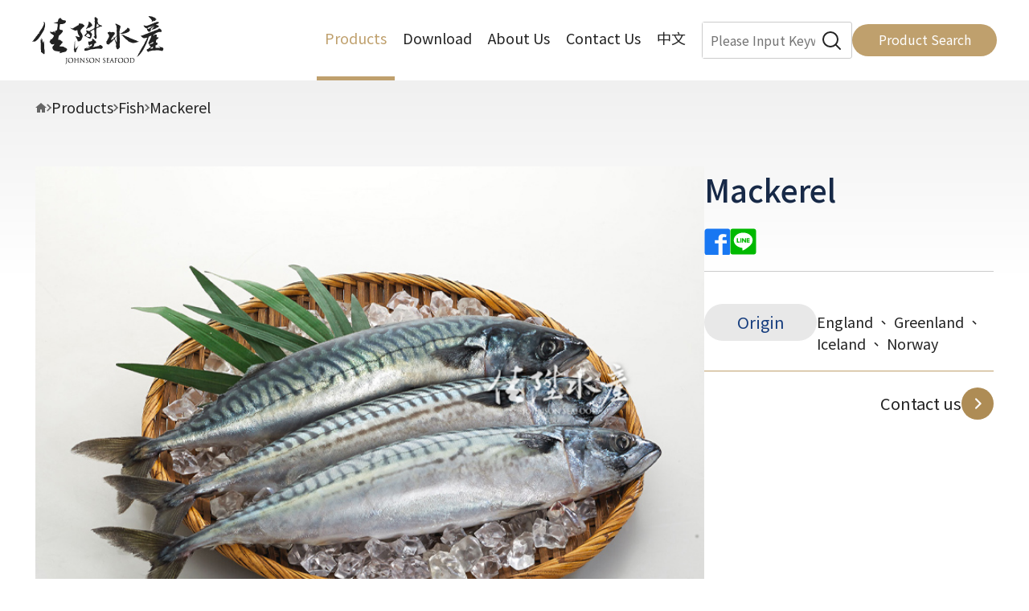

--- FILE ---
content_type: text/html; charset=UTF-8
request_url: https://www.johnsonseafood.com.tw/en/product/detail/Mackerel-119
body_size: 10724
content:
<!DOCTYPE html>
<html lang="en">

<head>
    <meta charset="utf-8">
    <meta http-equiv="X-UA-Compatible" content="IE=edge,chrome=1">
    <meta name="viewport" content="width=device-width, initial-scale=1.0, user-scalable=no">
    <title>Mackerel-Johnson Seafood Co., Ltd.</title>
    <base href="https://www.johnsonseafood.com.tw/">
    <link rel="icon" type="image/png" href="assets/img/favicon.png">
    <link rel="apple-touch-icon" sizes="144x144" href="assets/img/apple-touch-icon-144x144.png">
    <link rel="canonical" href="https://www.johnsonseafood.com.tw/en/product/detail/Mackerel-119" />
    <link rel="alternate" hreflang="en" href="https://www.johnsonseafood.com.tw/en/product/detail/Mackerel-119" />
    <meta name="title" content="Mackerel-Johnson Seafood Co., Ltd.">
    <meta name="description" content="佳陞水產於1975年於台南七股沿海從事魚類養殖，為台南縣佳里鎮的養殖先驅，後以佳里海產商行之名稱將各類養殖魚類由產地直接銷售至全台各地, 累積多年的經驗與實力後, 更循此銷售通路開始經營進口各類水產品，如螃蟹、龍蝦的進口與批發。於此領域的長期耕耘，產品線更加擴大，客戶量增與穩定，30多年來的誠信經營, 使佳陞水產成為國內進口水產品的領導品牌之一，良好的信用與採購規模更成為國外供應商支持與信任的合作夥伴。">
    <meta name="keywords" content="佳陞水產,johnsonseafood,佳里海產,佳里海產.台灣,宅配禮盒服務,活龍蝦,冷凍龍蝦,草蝦,白蝦,紅蟳,帝王蟹,白鯧,鮑魚,冰鮮鮭魚,日本帶子,象拔蚌,九孔,紅條,花鮡,活海產,冷凍水產">
    <meta name="author" content="Johnson Seafood Co., Ltd.">
    <meta name="copyright" content="Johnson Seafood Co., Ltd.">
    <meta property="og:title" content="">
    <meta property="og:description" content="">
    <meta property="og:locale" content="en">
    <meta property="og:rich_attachment" content="true">
    <meta property="og:type" content="website">
    <meta property="og:url" content="https://www.johnsonseafood.com.tw/en/product/detail/Mackerel-119">
    <meta property="og:image" content="https://johnson.creatop.tw/uploads/images/2_products/06_fish/08鯖魚/鯖魚_360x290.jpg">
    <meta property="og:image:type" content="jpg">
    <meta property="og:image:width" content="360">
    <meta property="og:image:height" content="290">
    <link rel="stylesheet" href="assets/ContentBuilder/assets/minimalist-blocks/content.css">
    <link rel="stylesheet" href="assets/css/all.css">
    <!--[if lt IE 9]>
     <script src="assets/js/html5shiv.min.js"></script>
    <![endif]-->
    <script src="assets/js/master-css.js"></script>
<script>
  MasterStyle.extend("colors", {
    primary: "BFA06D",
  });
  MasterStyle.extend("classes", {
    btn: "font:14 h:40 h:32.sm text:center bg:red:hover",
    card: "p:20 b:1|solid|gray-80 bg:white",
    crd_pro_title: "f:20@lg f:18 f:primary",
    container_lg: "max-w:1232 px:40@>1375 px:20 mx:auto",
    dropDownPhone:
      "bg:#F0F0F0 ~.3s bl:3|solid|transparent bb:1|solid|#CCCCCC {bg:#172947;bl:3|solid|#BFA06D;bb:1|solid|#172947}:hover f:#BFA06D:hover>div>p fill:#BFA06D:hover_svg_path:first {bg:#172947;b:#BFA06D}.active rotate(90).active_svg fill:#BFA06D.active_svg_path:first f:#BFA06D.active>div>p",
    title: "f:38@lg f:28@sm f:24 f:medium",
    sub_title: "f:38@lg f:28@sm f:24 f:medium f:#172947",
    sub_title_m: "f:24@lg f:20@sm f:16",
    sub_title_en: "f:20@lg f:18@sm f:16",
    sub_listTitle_en: "f:20@lg f:18",
    list_menu:
      "{min-w:140;r:50;py:10;b:1|solid;flex;jc:center;ai:center;~.3s}_button {b:#BFA06D;bg:#BFA06D;f:white}_button.active {b:#BFA06D;bg:#BFA06D;f:white}_button:hover flex gap:10 hide@<=992",
    list_menu_phone:
      "bg:white bg:no-repeat background-position:right|20|center hide@md w:full@<sm min-w:180 p:15|20 rel b:1|solid|#CCCCCC r:3",
    list_menu_phone_contact:
      "bg:white bg:no-repeat background-position:right|20|center hide@md w:full p:15|20 rel b:1|solid|#CCCCCC r:3",
    product_card:
      "scale(1.1):hover>div>img bg:#172947:hover bg:#F0F0F0 bb:1|solid|primary f:white:hover>div:last>p:first f:#62799F:hover>div:last>p:last w:full_img ~.5s",
    recommend_card:
      "block scale(1.1):hover>div>img bg:#172947:hover bg:#F0F0F0 bb:1|solid|primary f:#62799F:hover>div:last>p:last f:white:hover>div:last>h1 w:full_img ~.5s",
    bread:
      "flex flex:wrap ai:center gap-x:10 gap-y:5 pt:20 f:primary_a:hover fill:primary_a:hover_path ~.3s_a {w:6;h:10}_img",
    "bread_arrow":
      "w:6 h:10 flex-shrink:0",
    header_list:
      "flex ai:center gap:10 f:primary:hover_p fill:primary:hover_path:first f:primary.active_p fill:primary.active_path:first",
    'm-icon': 
      "inline-block w:24 h:24 bg:#000 translateY(3px)",
    'prod-info':
      "rel mb:4",
    'prod-info_icon': 
      "abs bottom:-2 left:0 bg:url('assets/img/product-intro/icon-chela.svg') bg:no-repeat bg:contain w:32 h:60",
    'prod-info_subtitle':
      "f:20 f:#163D7E bg:#E8E8E8 inline-block min-w:140 text:center rounded p:8|20|8|20 ",
    'prod-info-name':
      "f:18 mt:9",
  });
  MasterStyle.extend("breakpoints", {
    lg: "1200px",
    pc: "1024px",
    md: "992px",
    mobile: '1200px',
  });
</script>
    <!-- Google Tag Manager -->
    <script defer>(function(w,d,s,l,i){w[l]=w[l]||[];w[l].push({'gtm.start':
    new Date().getTime(),event:'gtm.js'});var f=d.getElementsByTagName(s)[0],
    j=d.createElement(s),dl=l!='dataLayer'?'&l='+l:'';j.async=true;j.src=
    'https://www.googletagmanager.com/gtm.js?id='+i+dl;f.parentNode.insertBefore(j,f);
    })(window,document,'script','dataLayer','GTM-KQN2X84M');</script>
</head>
<body>
<!-- Google Tag Manager (noscript) -->
<noscript><iframe src="https://www.googletagmanager.com/ns.html?id=GTM-KQN2X84M"
height="0" width="0" style="display:none;visibility:hidden"></iframe></noscript>
<!-- End Google Tag Manager (noscript) -->
<header class="w:full h:100@>1200 h:60 fixed left:0 top:0 bg:white z:99">
  <nav class="w:full h:full">
    <div class="flex jc:space-between ai:center px:40@>1200 pl:40 h:full max-w:1522@>1200 mx:auto">
      <a href="en"
        ><img class="h:40@<=1201 ~.3s" src="assets/img/icon/logo.svg" alt=""
      /></a>
      <div class="flex ai:center h:full">
        <!-- 電腦版menu -->
        <!-- FIXME: MENU間距 -->
        <ul
          class="flex {f:20;px:20}>li>a@>1519 {f:20;px:15}>li>a@>1366 {f:18;px:10}>li>a h:full {h:full;rel}>li {h:full;flex;ai:center;bb:5|solid|transparent;~.3s}>li>a {b:primary;f:primary}>li:hover>a ai:center hide@<=1200 block>li:hover>div {b:primary;f:primary}>li.active>a"
        >

        
                  <!-- 當頁active 產品介紹和其他部分切版不同-->
          <li class="active">
            <a class="cursor:default pointer-events:none">Products</a>
            <div
              class="hide abs z:1 left:50% translateX(-50%) top:100 w:760 {content:'';abs;left:0;top:0;bg:linear-gradient(#f0f0f0|0%,#fff|100%);w:full;h:100;z:-2}:after bg:white bb:3|solid|#0000000D"
            >
              <div class="grid-cols:3 grid-cols:2:lang(en) gap-x:40 gap-y:20 pt:30@>1367 pt:25 px:40@>1375 px:20 pb:60@>1367 pb:35">
                <!-- 當頁active -->

              
                              <a
                  href="en/product/type/Lobster"
                  class="header_product ai:center:lang(en) "
                >
                  <div class="header_product_icon">
                    <img src="/uploads/images/icon/產品介紹/龍蝦icon.png" alt="Lobster" />
                    <img src="/uploads/images/icon/產品介紹/龍蝦icon.png" alt="Lobster" />
                  </div>
                  <div class="header_product_title">
                    <div class="header_product_title_main">
                      <svg
                        class="flex:0|0|20px"
                        width="20"
                        height="20"
                        viewBox="0 0 20 20"
                      >
                        <g transform="translate(-1028 -2054)">
                          <path
                            d="M10,0A10,10,0,1,1,0,10,10,10,0,0,1,10,0Z"
                            transform="translate(1028 2054)"
                            fill="#adadad"
                          />
                          <path
                            d="M9,10H5A1,1,0,1,1,5,8H8V5a1,1,0,1,1,2,0V9a1,1,0,0,1-1,1Z"
                            transform="translate(1027.101 2064.243) rotate(-45)"
                            fill="#fff"
                          />
                        </g>
                      </svg>
                      <h1 class="f:20@>1367 f:18">Lobster</h1>
                    </div>
                    <div class="header_product_title_sub">
                      <p class="Lora f:13"></p>
                    </div>
                  </div>
                </a>
              
                              <a
                  href="en/product/type/Crab"
                  class="header_product ai:center:lang(en) "
                >
                  <div class="header_product_icon">
                    <img src="/uploads/images/icon/產品介紹/蟹icon.png" alt="Crab" />
                    <img src="/uploads/images/icon/產品介紹/蟹icon.png" alt="Crab" />
                  </div>
                  <div class="header_product_title">
                    <div class="header_product_title_main">
                      <svg
                        class="flex:0|0|20px"
                        width="20"
                        height="20"
                        viewBox="0 0 20 20"
                      >
                        <g transform="translate(-1028 -2054)">
                          <path
                            d="M10,0A10,10,0,1,1,0,10,10,10,0,0,1,10,0Z"
                            transform="translate(1028 2054)"
                            fill="#adadad"
                          />
                          <path
                            d="M9,10H5A1,1,0,1,1,5,8H8V5a1,1,0,1,1,2,0V9a1,1,0,0,1-1,1Z"
                            transform="translate(1027.101 2064.243) rotate(-45)"
                            fill="#fff"
                          />
                        </g>
                      </svg>
                      <h1 class="f:20@>1367 f:18">Crab</h1>
                    </div>
                    <div class="header_product_title_sub">
                      <p class="Lora f:13"></p>
                    </div>
                  </div>
                </a>
              
                              <a
                  href="en/product/type/Shrimp"
                  class="header_product ai:center:lang(en) "
                >
                  <div class="header_product_icon">
                    <img src="/uploads/images/icon/產品介紹/蝦icon.png" alt="Shrimp" />
                    <img src="/uploads/images/icon/產品介紹/蝦icon.png" alt="Shrimp" />
                  </div>
                  <div class="header_product_title">
                    <div class="header_product_title_main">
                      <svg
                        class="flex:0|0|20px"
                        width="20"
                        height="20"
                        viewBox="0 0 20 20"
                      >
                        <g transform="translate(-1028 -2054)">
                          <path
                            d="M10,0A10,10,0,1,1,0,10,10,10,0,0,1,10,0Z"
                            transform="translate(1028 2054)"
                            fill="#adadad"
                          />
                          <path
                            d="M9,10H5A1,1,0,1,1,5,8H8V5a1,1,0,1,1,2,0V9a1,1,0,0,1-1,1Z"
                            transform="translate(1027.101 2064.243) rotate(-45)"
                            fill="#fff"
                          />
                        </g>
                      </svg>
                      <h1 class="f:20@>1367 f:18">Shrimp</h1>
                    </div>
                    <div class="header_product_title_sub">
                      <p class="Lora f:13"></p>
                    </div>
                  </div>
                </a>
              
                              <a
                  href="en/product/type/Abalone_Scallop"
                  class="header_product ai:center:lang(en) "
                >
                  <div class="header_product_icon">
                    <img src="/uploads/images/icon/產品介紹/鮑貝icon.png" alt="Abalone & Scallop" />
                    <img src="/uploads/images/icon/產品介紹/鮑貝icon.png" alt="Abalone & Scallop" />
                  </div>
                  <div class="header_product_title">
                    <div class="header_product_title_main">
                      <svg
                        class="flex:0|0|20px"
                        width="20"
                        height="20"
                        viewBox="0 0 20 20"
                      >
                        <g transform="translate(-1028 -2054)">
                          <path
                            d="M10,0A10,10,0,1,1,0,10,10,10,0,0,1,10,0Z"
                            transform="translate(1028 2054)"
                            fill="#adadad"
                          />
                          <path
                            d="M9,10H5A1,1,0,1,1,5,8H8V5a1,1,0,1,1,2,0V9a1,1,0,0,1-1,1Z"
                            transform="translate(1027.101 2064.243) rotate(-45)"
                            fill="#fff"
                          />
                        </g>
                      </svg>
                      <h1 class="f:20@>1367 f:18">Abalone & Scallop</h1>
                    </div>
                    <div class="header_product_title_sub">
                      <p class="Lora f:13"></p>
                    </div>
                  </div>
                </a>
              
                              <a
                  href="en/product/type/Fish"
                  class="header_product ai:center:lang(en) "
                >
                  <div class="header_product_icon">
                    <img src="/uploads/images/icon/產品介紹/魚icon圖.png" alt="" />
                    <img src="/uploads/images/icon/產品介紹/魚icon圖.png" alt="" />
                  </div>
                  <div class="header_product_title">
                    <div class="header_product_title_main">
                      <svg
                        class="flex:0|0|20px"
                        width="20"
                        height="20"
                        viewBox="0 0 20 20"
                      >
                        <g transform="translate(-1028 -2054)">
                          <path
                            d="M10,0A10,10,0,1,1,0,10,10,10,0,0,1,10,0Z"
                            transform="translate(1028 2054)"
                            fill="#adadad"
                          />
                          <path
                            d="M9,10H5A1,1,0,1,1,5,8H8V5a1,1,0,1,1,2,0V9a1,1,0,0,1-1,1Z"
                            transform="translate(1027.101 2064.243) rotate(-45)"
                            fill="#fff"
                          />
                        </g>
                      </svg>
                      <h1 class="f:20@>1367 f:18">Fish</h1>
                    </div>
                    <div class="header_product_title_sub">
                      <p class="Lora f:13"></p>
                    </div>
                  </div>
                </a>
              
                              <a
                  href="en/product/type/Mollusc"
                  class="header_product ai:center:lang(en) "
                >
                  <div class="header_product_icon">
                    <img src="/uploads/images/icon/產品介紹/軟體icon.png" alt="" />
                    <img src="/uploads/images/icon/產品介紹/軟體icon.png" alt="" />
                  </div>
                  <div class="header_product_title">
                    <div class="header_product_title_main">
                      <svg
                        class="flex:0|0|20px"
                        width="20"
                        height="20"
                        viewBox="0 0 20 20"
                      >
                        <g transform="translate(-1028 -2054)">
                          <path
                            d="M10,0A10,10,0,1,1,0,10,10,10,0,0,1,10,0Z"
                            transform="translate(1028 2054)"
                            fill="#adadad"
                          />
                          <path
                            d="M9,10H5A1,1,0,1,1,5,8H8V5a1,1,0,1,1,2,0V9a1,1,0,0,1-1,1Z"
                            transform="translate(1027.101 2064.243) rotate(-45)"
                            fill="#fff"
                          />
                        </g>
                      </svg>
                      <h1 class="f:20@>1367 f:18">Mollusc</h1>
                    </div>
                    <div class="header_product_title_sub">
                      <p class="Lora f:13"></p>
                    </div>
                  </div>
                </a>
              
                              <a
                  href="en/product/type/Fillet"
                  class="header_product ai:center:lang(en) "
                >
                  <div class="header_product_icon">
                    <img src="/uploads/images/icon/產品介紹/魚片icon.png" alt="" />
                    <img src="/uploads/images/icon/產品介紹/魚片icon.png" alt="" />
                  </div>
                  <div class="header_product_title">
                    <div class="header_product_title_main">
                      <svg
                        class="flex:0|0|20px"
                        width="20"
                        height="20"
                        viewBox="0 0 20 20"
                      >
                        <g transform="translate(-1028 -2054)">
                          <path
                            d="M10,0A10,10,0,1,1,0,10,10,10,0,0,1,10,0Z"
                            transform="translate(1028 2054)"
                            fill="#adadad"
                          />
                          <path
                            d="M9,10H5A1,1,0,1,1,5,8H8V5a1,1,0,1,1,2,0V9a1,1,0,0,1-1,1Z"
                            transform="translate(1027.101 2064.243) rotate(-45)"
                            fill="#fff"
                          />
                        </g>
                      </svg>
                      <h1 class="f:20@>1367 f:18">Fish Fillet</h1>
                    </div>
                    <div class="header_product_title_sub">
                      <p class="Lora f:13"></p>
                    </div>
                  </div>
                </a>
              
                              <a
                  href="en/product/type/Sushi_Topping"
                  class="header_product ai:center:lang(en) "
                >
                  <div class="header_product_icon">
                    <img src="/uploads/images/icon/產品介紹/壽司片icon.png" alt="" />
                    <img src="/uploads/images/icon/產品介紹/壽司片icon.png" alt="" />
                  </div>
                  <div class="header_product_title">
                    <div class="header_product_title_main">
                      <svg
                        class="flex:0|0|20px"
                        width="20"
                        height="20"
                        viewBox="0 0 20 20"
                      >
                        <g transform="translate(-1028 -2054)">
                          <path
                            d="M10,0A10,10,0,1,1,0,10,10,10,0,0,1,10,0Z"
                            transform="translate(1028 2054)"
                            fill="#adadad"
                          />
                          <path
                            d="M9,10H5A1,1,0,1,1,5,8H8V5a1,1,0,1,1,2,0V9a1,1,0,0,1-1,1Z"
                            transform="translate(1027.101 2064.243) rotate(-45)"
                            fill="#fff"
                          />
                        </g>
                      </svg>
                      <h1 class="f:20@>1367 f:18">Sushi Topping</h1>
                    </div>
                    <div class="header_product_title_sub">
                      <p class="Lora f:13"></p>
                    </div>
                  </div>
                </a>
              
                              <a
                  href="en/product/type/Value_Added_Products"
                  class="header_product ai:center:lang(en) "
                >
                  <div class="header_product_icon">
                    <img src="/uploads/images/icon/產品介紹/調理icon.png" alt="" />
                    <img src="/uploads/images/icon/產品介紹/調理icon.png" alt="" />
                  </div>
                  <div class="header_product_title">
                    <div class="header_product_title_main">
                      <svg
                        class="flex:0|0|20px"
                        width="20"
                        height="20"
                        viewBox="0 0 20 20"
                      >
                        <g transform="translate(-1028 -2054)">
                          <path
                            d="M10,0A10,10,0,1,1,0,10,10,10,0,0,1,10,0Z"
                            transform="translate(1028 2054)"
                            fill="#adadad"
                          />
                          <path
                            d="M9,10H5A1,1,0,1,1,5,8H8V5a1,1,0,1,1,2,0V9a1,1,0,0,1-1,1Z"
                            transform="translate(1027.101 2064.243) rotate(-45)"
                            fill="#fff"
                          />
                        </g>
                      </svg>
                      <h1 class="f:20@>1367 f:18">Value Added Products</h1>
                    </div>
                    <div class="header_product_title_sub">
                      <p class="Lora f:13"></p>
                    </div>
                  </div>
                </a>
              
                              <a
                  href="en/product/type/Pork"
                  class="header_product ai:center:lang(en) "
                >
                  <div class="header_product_icon">
                    <img src="/uploads/images/icon/產品介紹/豬肉icon.png" alt="" />
                    <img src="/uploads/images/icon/產品介紹/豬肉icon.png" alt="" />
                  </div>
                  <div class="header_product_title">
                    <div class="header_product_title_main">
                      <svg
                        class="flex:0|0|20px"
                        width="20"
                        height="20"
                        viewBox="0 0 20 20"
                      >
                        <g transform="translate(-1028 -2054)">
                          <path
                            d="M10,0A10,10,0,1,1,0,10,10,10,0,0,1,10,0Z"
                            transform="translate(1028 2054)"
                            fill="#adadad"
                          />
                          <path
                            d="M9,10H5A1,1,0,1,1,5,8H8V5a1,1,0,1,1,2,0V9a1,1,0,0,1-1,1Z"
                            transform="translate(1027.101 2064.243) rotate(-45)"
                            fill="#fff"
                          />
                        </g>
                      </svg>
                      <h1 class="f:20@>1367 f:18">Pork</h1>
                    </div>
                    <div class="header_product_title_sub">
                      <p class="Lora f:13"></p>
                    </div>
                  </div>
                </a>
              
                              <a
                  href="en/product/type/Live_Seafood"
                  class="header_product ai:center:lang(en) "
                >
                  <div class="header_product_icon">
                    <img src="/uploads/images/icon/產品介紹/活水產icon.png" alt="" />
                    <img src="/uploads/images/icon/產品介紹/活水產icon.png" alt="" />
                  </div>
                  <div class="header_product_title">
                    <div class="header_product_title_main">
                      <svg
                        class="flex:0|0|20px"
                        width="20"
                        height="20"
                        viewBox="0 0 20 20"
                      >
                        <g transform="translate(-1028 -2054)">
                          <path
                            d="M10,0A10,10,0,1,1,0,10,10,10,0,0,1,10,0Z"
                            transform="translate(1028 2054)"
                            fill="#adadad"
                          />
                          <path
                            d="M9,10H5A1,1,0,1,1,5,8H8V5a1,1,0,1,1,2,0V9a1,1,0,0,1-1,1Z"
                            transform="translate(1027.101 2064.243) rotate(-45)"
                            fill="#fff"
                          />
                        </g>
                      </svg>
                      <h1 class="f:20@>1367 f:18">Live Seafood</h1>
                    </div>
                    <div class="header_product_title_sub">
                      <p class="Lora f:13"></p>
                    </div>
                  </div>
                </a>
              
                              <a
                  href="en/product/type/others"
                  class="header_product ai:center:lang(en) "
                >
                  <div class="header_product_icon">
                    <img src="/uploads/images/icon/產品介紹/icon_others.png" alt="" />
                    <img src="/uploads/images/icon/產品介紹/icon_others.png" alt="" />
                  </div>
                  <div class="header_product_title">
                    <div class="header_product_title_main">
                      <svg
                        class="flex:0|0|20px"
                        width="20"
                        height="20"
                        viewBox="0 0 20 20"
                      >
                        <g transform="translate(-1028 -2054)">
                          <path
                            d="M10,0A10,10,0,1,1,0,10,10,10,0,0,1,10,0Z"
                            transform="translate(1028 2054)"
                            fill="#adadad"
                          />
                          <path
                            d="M9,10H5A1,1,0,1,1,5,8H8V5a1,1,0,1,1,2,0V9a1,1,0,0,1-1,1Z"
                            transform="translate(1027.101 2064.243) rotate(-45)"
                            fill="#fff"
                          />
                        </g>
                      </svg>
                      <h1 class="f:20@>1367 f:18">Others</h1>
                    </div>
                    <div class="header_product_title_sub">
                      <p class="Lora f:13"></p>
                    </div>
                  </div>
                </a>
              
              </div>
            </div>
          </li>

                  <li class=""><a href="en/download">Download</a></li>

                  <!-- 當頁active -->
          <li class="">
            <a class="cursor:default pointer-events:none">About Us</a>
            <div
              class="hide abs z:1 left:50% top:100 translateX(-50%) w:760@>1520 w:680@>1375 w:620 {content:'';abs;left:0;top:0;bg:linear-gradient(#f0f0f0|0%,#fff|100%);w:full;h:100;z:-2}:after bg:white bb:3|solid|#0000000D"
            >
              <div class="container_lg pt:40@>1367 pt:25 pb:60@>1367 pb:35">
                <div class="flex gap:45">
                  <div class="hide max-w:255">
                    <h1 class="f:28 f:medium">About Us</h1>
                    <p class="f:#666666 f:16 lh:1.75">
                      30多年來的誠信經營，使佳陞水產發展成為國內進口水產品的領導品牌之一，更成為供應商信任的夥伴。                    </p>
                  </div>
                  <div
                    class="grid-cols:3 gap-x:45@>1375 gap-x:20 gap-y:15 t:center w:full ai:center"
                  >

                                      <a href="en/about/intro/company_profile">

                    
                      <!-- 當頁active -->
                      <div
                        class="header_list "
                      >
                        <svg
                          class="flex:0|0|20px ~.3s"
                          width="20"
                          height="20"
                          viewBox="0 0 20 20"
                        >
                          <g transform="translate(-1028 -2054)">
                            <path
                              d="M10,0A10,10,0,1,1,0,10,10,10,0,0,1,10,0Z"
                              transform="translate(1028 2054)"
                              fill="#adadad"
                            />
                            <path
                              d="M9,10H5A1,1,0,1,1,5,8H8V5a1,1,0,1,1,2,0V9a1,1,0,0,1-1,1Z"
                              transform="translate(1027.101 2064.243) rotate(-45)"
                              fill="#fff"
                            />
                          </g>
                        </svg>
                        <p class="f:20@>1367 f:18">Company Profile</p>
                      </div>
                    </a>
                                      <a href="en/about/intro/our_brands">

                    
                      <!-- 當頁active -->
                      <div
                        class="header_list "
                      >
                        <svg
                          class="flex:0|0|20px ~.3s"
                          width="20"
                          height="20"
                          viewBox="0 0 20 20"
                        >
                          <g transform="translate(-1028 -2054)">
                            <path
                              d="M10,0A10,10,0,1,1,0,10,10,10,0,0,1,10,0Z"
                              transform="translate(1028 2054)"
                              fill="#adadad"
                            />
                            <path
                              d="M9,10H5A1,1,0,1,1,5,8H8V5a1,1,0,1,1,2,0V9a1,1,0,0,1-1,1Z"
                              transform="translate(1027.101 2064.243) rotate(-45)"
                              fill="#fff"
                            />
                          </g>
                        </svg>
                        <p class="f:20@>1367 f:18">Our Brands</p>
                      </div>
                    </a>
                  
                    <a href="en/about/article">

                                          <div
                        class="header_list "
                      >
                        <svg
                          class="flex:0|0|20px ~.3s"
                          width="20"
                          height="20"
                          viewBox="0 0 20 20"
                        >
                          <g transform="translate(-1028 -2054)">
                            <path
                              d="M10,0A10,10,0,1,1,0,10,10,10,0,0,1,10,0Z"
                              transform="translate(1028 2054)"
                              fill="#adadad"
                            />
                            <path
                              d="M9,10H5A1,1,0,1,1,5,8H8V5a1,1,0,1,1,2,0V9a1,1,0,0,1-1,1Z"
                              transform="translate(1027.101 2064.243) rotate(-45)"
                              fill="#fff"
                            />
                          </g>
                        </svg>
                        <p class="f:20">News</p>
                      </div>
                    </a>
                  </div>
                </div>
              </div>
            </div>
          </li>

                  <li class=""><a href="en/contact/intro">Contact Us</a></li>

                  <li><a href="tw">中文</a></li>
        
        </ul>
        <!-- 手機板menu -->
        <div
          class="fixed left:0 top:60 w:full hide h:calc(100vh-60px) menu-phone bg:rgba(0,0,0,0.6) overflow-y:overlay"
        >

        
          <ul>
            <li class="dropDownPhone">
              <div
                class="flex jc:space-between ai:center f:20 p:20|40 cursor:pointer ~.3s"
              >
                <p class="~.3s">Products</p>
                <svg class="~.3s" width="20" height="20" viewBox="0 0 20 20">
                  <g transform="translate(-1028 -2054)">
                    <path
                      d="M10,0A10,10,0,1,1,0,10,10,10,0,0,1,10,0Z"
                      transform="translate(1028 2054)"
                      fill="#adadad"
                    />
                    <path
                      d="M9,10H5A1,1,0,1,1,5,8H8V5a1,1,0,1,1,2,0V9a1,1,0,0,1-1,1Z"
                      transform="translate(1027.101 2064.243) rotate(-45)"
                      fill="#fff"
                    />
                  </g>
                </svg>
              </div>
            </li>
            <ul
              class="hide bl:3|solid|#BFA06D {p:20|40;flex;~.3s}_a f:#BFA06D_a:hover {bg:#E0E0E0;bb:1|solid|#CCCCCC;~.3s}_li {bg:#365994;bb:1|solid|#365994}_li:hover"
            >

                          <li><a href="en/product/type/Lobster">Lobster</a></li>
                          <li><a href="en/product/type/Crab">Crab</a></li>
                          <li><a href="en/product/type/Shrimp">Shrimp</a></li>
                          <li><a href="en/product/type/Abalone_Scallop">Abalone & Scallop</a></li>
                          <li><a href="en/product/type/Fish">Fish</a></li>
                          <li><a href="en/product/type/Mollusc">Mollusc</a></li>
                          <li><a href="en/product/type/Fillet">Fish Fillet</a></li>
                          <li><a href="en/product/type/Sushi_Topping">Sushi Topping</a></li>
                          <li><a href="en/product/type/Value_Added_Products">Value Added Products</a></li>
                          <li><a href="en/product/type/Pork">Pork</a></li>
                          <li><a href="en/product/type/Live_Seafood">Live Seafood</a></li>
                          <li><a href="en/product/type/others">Others</a></li>
            
            </ul>
          </ul>
          <ul>
            <li class="dropDownPhone">
              <div
                onclick="location.href='en/download'"
                class="flex jc:space-between ai:center f:20 p:20|40 cursor:pointer ~.3s"
              >
                <p class="~.3s">Download</p>
              </div>
            </li>
          </ul>
          <ul>
            <li class="dropDownPhone">
              <div
                class="flex jc:space-between ai:center f:20 p:20|40 cursor:pointer ~.3s"
              >
                <p class="~.3s">About Us</p>
                <svg class="~.3s" width="20" height="20" viewBox="0 0 20 20">
                  <g transform="translate(-1028 -2054)">
                    <path
                      d="M10,0A10,10,0,1,1,0,10,10,10,0,0,1,10,0Z"
                      transform="translate(1028 2054)"
                      fill="#adadad"
                    />
                    <path
                      d="M9,10H5A1,1,0,1,1,5,8H8V5a1,1,0,1,1,2,0V9a1,1,0,0,1-1,1Z"
                      transform="translate(1027.101 2064.243) rotate(-45)"
                      fill="#fff"
                    />
                  </g>
                </svg>
              </div>
            </li>
            <ul
              class="hide bl:3|solid|#BFA06D {p:20|40;flex;~.3s}_a f:#BFA06D_a:hover {bg:#E0E0E0;bb:1|solid|#CCCCCC;~.3s}_li {bg:#365994;bb:1|solid|#365994}_li:hover"
            >

                          <li><a href="en/about/intro/company_profile">Company Profile</a></li>
                          <li><a href="en/about/intro/our_brands">Our Brands</a></li>
            
              <li><a href="en/about/article">News</a></li>
            </ul>
          </ul>
          <ul>
            <li class="dropDownPhone">
              <div onclick="location.href='en/contact/intro'"
                class="flex jc:space-between ai:center f:20 p:20|40 cursor:pointer ~.3s"
              >
                <p class="~.3s">Contact Us</p>
              </div>
            </li>
          </ul>

          <ul class="hide">
            <li class="dropDownPhone">
              <div
                onclick="location.href='en/copyright'"
                class="flex jc:space-between ai:center f:20 p:20|40 cursor:pointer ~.3s"
              >
                <p class="~.3s">Copyright Notice</p>
              </div>
            </li>
          </ul>


          <ul>

                      <li class="dropDownPhone">
              <div
                onclick="location.href='tw'"
                class="flex jc:space-between ai:center f:20 p:20|40 cursor:pointer ~.3s"
              >
                <p class="~.3s">中文</p>
              </div>
            </li>
          
          </ul>

        </div>

        <div class="pl:20@>1519 pl:15@>1366 pl:10 flex ai:center gap:20 h:full">
          <div class="hide@<1201 flex ai:center h:full">
            <!-- FIXME: PC搜尋 -->
            <div class="flex ai:center stroke:primary:hover_path stroke:primary:hover_svg>g>g rel b:1|solid|#CCCCCC r:3 pr@>1520 pr:10" id="hkey_pc_search">
              <input
                class="bg:white w:full max-w:228@>1520 max-w:145 p:12|0|12|20@>1520 p:10|5|10|10"
                type="text"
                placeholder="Please Input Keyword"
              />
              <button onclick="search_header_pc()">
                <svg xmlns="http://www.w3.org/2000/svg" width="30" height="30" viewBox="0 0 30 30">
                  <g transform="translate(-4603 -4946)">
                    <rect width="30" height="30" transform="translate(4603 4946)" fill="none"/>
                    <g class="~.3s" transform="translate(4607 4950)" fill="none" stroke="#222" stroke-linecap="round" stroke-linejoin="round" stroke-width="2">
                      <circle cx="10" cy="10" r="10" stroke="none"/>
                      <circle cx="10" cy="10" r="9" fill="none"/>
                    </g>
                    <path class="~.3s" d="M1,1,6,6" transform="translate(4623 4966)" fill="none" stroke="#222" stroke-linecap="round" stroke-width="2"/>
                  </g>
                </svg>
              </button>
            </div>
          </div>

          <button
            type="button"
            class="hide@<1201 f:16 f:white w:140@>1520 w:120 w:180:lang(en) max-h:40 r:20 bg:primary p:7|25|10 ml:auto block ~.3s"
            onclick="location.href='en/search'"
          >
            Product Search          </button>

          <div class="hide@>1200 flex ai:center stroke:primary:hover_path stroke:primary:hover_svg>g>g rel | js-open-search">
            <svg xmlns="http://www.w3.org/2000/svg" width="30" height="30" viewBox="0 0 30 30">
                <g transform="translate(-4603 -4946)">
                  <rect width="30" height="30" transform="translate(4603 4946)" fill="none"/>
                  <g class="~.3s" transform="translate(4607 4950)" fill="none" stroke="#222" stroke-linecap="round" stroke-linejoin="round" stroke-width="2">
                    <circle cx="10" cy="10" r="10" stroke="none"/>
                    <circle cx="10" cy="10" r="9" fill="none"/>
                  </g>
                  <path class="~.3s" d="M1,1,6,6" transform="translate(4623 4966)" fill="none" stroke="#222" stroke-linecap="round" stroke-width="2"/>
                </g>
              </svg>
          </div>

          <div
            class="menu-toggle h:60 w:60 flex ai:center jc:center bg:#194A9B  hide@>1200 cursor:pointer"
          >
          <div class="hamburger">
            <span class="line"></span>
            <span class="line"></span>
            <span class="line line3"></span>
          </div>
          </div>
        </div>
      </div>
      <!-- 搜詢 -->
      <div class="js-search | hide fixed right:0 top:100@>1201 top:60 w:full {content:'';abs;left:0;top:0;bg:linear-gradient(#f0f0f0|0%,#fff|100%);w:full;h:100;z:-2}:after bg:white bb:3|solid|#0000000D">
        <div>
          <div class="flex ai:center flex-direction:row@sm flex-direction:column gap:10 p:30@sm p:10|20 rel max-w:1152 mx:auto" id="hkey_mo_search">
            <input
                class="bg:white w:full max-w:850 p:12|20 rel b:1|solid|#CCCCCC r:3"
                type="text"
                placeholder="Please Input Keyword"
              />
            <div class="btn-group flex ai:center gap:10">
              <button
                type="button"
                class="f:16 f:white w:140 max-h:40 r:20 bg:primary p:7|25|10 ml:auto block ~.3s"
                onclick="search_header_mo()"
              >
                Search              </button>
  
              <button
                type="button"
                class="f:16 f:#222 w:140 max-h:40 r:20 border:1|solid|#ccc bg:white p:7|25|10 ml:auto block ~.3s"
                onclick="location.href='en/search'"
              >
                Product Search              </button>
            </div>
            
          </div>
        </div>
      </div>
    </div>
  </nav>
</header>

<script>
    function changeURLArg(url,arg,arg_val){
        var pattern=arg+'=([^&]*)';
        var replaceText=arg+'='+arg_val;
        if(url.match(pattern)){
            var tmp='/('+ arg+'=)([^&]*)/gi';
            tmp=url.replace(eval(tmp),replaceText);
            return tmp;
        }else{
            if(url.match('[\?]')){
                return url+'&'+replaceText;
            }else{
                return url+'?'+replaceText;
            }
        }
        return url+'\n'+arg+'\n'+arg_val;
    }

    function search_header_pc(){
        if($('#hkey_pc_search input')[0].value.length > 0){
            top.location.href = changeURLArg('en/search', 'searchkey', $('#hkey_pc_search input')[0].value);
        }
    }

    function search_header_mo(){
        if($('#hkey_mo_search input')[0].value.length > 0){
            top.location.href = changeURLArg('en/search', 'searchkey', $('#hkey_mo_search input')[0].value);
        }
    }
</script>    <main class="overflow:hidden pb:180@md pb:120@sm pb:100">
      <section class="rel pt:100@mobile pt:60 rel">
        <div
          class="abs left:0 top:100@md pt:60 bg:linear-gradient(#f0f0f0|0%,#fff|100%) w:full h:240 z:-1"
        ></div>
        <div class="container_lg">
          <div data-aos="fade-up"
            class="bread"
          >
            <a href="en">
              <svg width="13.999" height="12.001" viewBox="0 0 13.999 12.001">
                <path
                  d="M-3074,12h-4V6h-2l7-6,7,6h-2v6h-4V9a1,1,0,0,0-1-1,1,1,0,0,0-1,1v3Z"
                  transform="translate(3080)"
                  fill="#666"
                />
              </svg>
            </a>
            <svg class="bread_arrow" width="6.828" height="10.828" viewBox="0 0 6.828 10.828">
              <g transform="translate(-464.086 -619.586)">
                <line
                  x2="4"
                  y2="4"
                  transform="translate(465.5 621)"
                  fill="none"
                  stroke="#666"
                  stroke-linecap="round"
                  stroke-width="2"
                />
                <line
                  y1="4"
                  x2="4"
                  transform="translate(465.5 625)"
                  fill="none"
                  stroke="#666"
                  stroke-linecap="round"
                  stroke-width="2"
                />
              </g>
            </svg>
            <p>Products</p>
            <svg class="bread_arrow" width="6.828" height="10.828" viewBox="0 0 6.828 10.828">
              <g transform="translate(-464.086 -619.586)">
                <line
                  x2="4"
                  y2="4"
                  transform="translate(465.5 621)"
                  fill="none"
                  stroke="#666"
                  stroke-linecap="round"
                  stroke-width="2"
                />
                <line
                  y1="4"
                  x2="4"
                  transform="translate(465.5 625)"
                  fill="none"
                  stroke="#666"
                  stroke-linecap="round"
                  stroke-width="2"
                />
              </g>
            </svg>
            <a href="en/product/type/Fish">Fish</a>
            <svg class="bread_arrow" width="6.828" height="10.828" viewBox="0 0 6.828 10.828">
              <g transform="translate(-464.086 -619.586)">
                <line
                  x2="4"
                  y2="4"
                  transform="translate(465.5 621)"
                  fill="none"
                  stroke="#666"
                  stroke-linecap="round"
                  stroke-width="2"
                />
                <line
                  y1="4"
                  x2="4"
                  transform="translate(465.5 625)"
                  fill="none"
                  stroke="#666"
                  stroke-linecap="round"
                  stroke-width="2"
                />
              </g>
            </svg>

                      <a class="f:#222" href="en/product/detail/Mackerel-119">Mackerel</a>
          </div>

          <div class="mt:60@md mt:40 flex flex:wrap@<md gap:35">
            <div data-aos="fade-right" data-aos-delay="300" class="productImages rel">
              <!-- 圖片順序一樣 -->
              <div class="w:full_img rel">

                              <img
                  class="productImage active"
                  src="/uploads/images/2_products/06_fish/08鯖魚/鯖魚_756x609.jpg"
                  alt="鯖魚"
                />
              
              </div>
              <!-- 圖片順序一樣 -->
              <div class="rel@sm">
                <ul class="grid-cols:4@sm grid-cols:2 gap:10 cursor:pointer_li mt:20">

                                  <li class="productImageChange">
                    <img src="/uploads/images/2_products/06_fish/08鯖魚/鯖魚_756x609.jpg" alt="鯖魚" />
                  </li>
                
                </ul>
                <div class="pic-btn-prev abs left:0@sm left:-60 top:50%@sm top:calc(40vw-40px) translate(-50%,-50%)@sm translate(0,-50%) hide@md cursor:pointer"><img class="w:40 w:70@md" src="assets/img/icon/button-left.png" alt=""></div>
                <div class="pic-btn-next abs right:0@sm right:-60 top:50%@sm top:calc(40vw-40px) translate(50%,-50%)@sm translate(0,-50%) hide@md cursor:pointer"><img class="w:40 w:70@md" src="assets/img/icon/button-right.png" alt=""></div>
              </div>
            </div>
            <div data-aos="fade-left" data-aos-delay="600" class="w:full flex:0|0|360px@md">
              <div class="pb:20 bb:1|solid|primary">
                <h1 class="sub_title">Mackerel</h1>

              
                <div class="pt:20 pb:20 bb:1|solid|#CCCCCC">
                  <div class="flex ai:center gap:15 opacity:0.7_a:hover ~.3s_a">
                    <a href="https://www.facebook.com/sharer.php?u=https://www.johnsonseafood.com.tw/en/product/detail/Mackerel-119" target="_blank"><img src="assets/img/icon/fb-rectangular-color.svg" alt="" /></a>
                    <a href="http://line.naver.jp/R/msg/text/?https://www.johnsonseafood.com.tw/en/product/detail/Mackerel-119" target="_blank"><img src="assets/img/icon/line-rectangular-color.svg" alt="" /></a>
                  </div>
                </div>
                <ul class="mt:40 mt:30_li:not(:first) lh:1.5">

                                                  <li class="gap:10 flex ai:start">
                    <div class="prod-info">
                      <!-- <div class="prod-info_icon"></div> -->
                      <p class="prod-info_subtitle t:centers">Origin</p>
                    </div>
                    <div class="prod-info-name">

                    <p>
                                           England                                          、 Greenland                                          、 Iceland                                          、 Norway                                        </p>

                    </div>
                  </li>
                                                                
                </ul>

              
              </div>
              <div class="f:20 flex jc:flex-end@md jc:center mt:20">
                <a href="en/contact/intro" class="flex gap:15 ai:center f:#194A9B:hover_p">
                  <p class="~.3s">Contact us</p>
                  <img class="~.3s" src="assets/img/icon/button.svg" alt="" />
                </a>
              </div>
            </div>
          </div>
        </div>
      </section>

    

          <section class="pt:60@md pt:40 px:40@sm">
        <div>
          <div data-aos="fade-up" class="t:center">
            <h1 class="sub_title">RELATED PRODUCTS</h1>
            <p class="open-sans italic sub_listTitle_en f:#999999">
                          </p>
          </div>
          <div data-aos="fade-up" data-aos-delay="300">
            <div 
              class="related-product max-w:1370 px:109@sm px:40 mx:auto rel mt:40"
            >
              <div class="swiper">
                <div class="swiper-wrapper">

                                  <div class="swiper-slide">
                    <a
                      href="en/product/detail/Dressed_Leather_Jacket_Fish_HGT-183"
                      class="scale(1.1):hover>div>img bg:#172947:hover>div:last f:white:hover>div:last>p:first f:#62799F:hover>div:last>p:last w:full_img"
                    >
                      <div class="rel overflow:hidden">
                        <img class="~.5s" src="/uploads/images/2_products/06_fish/23_leaJackfish/leather_360x290.jpg" alt="" />
                        <!-- <div
                          class="abs left:0 top:0 w:full h:full bg:#BFA06DD9 flex jc:center ai:center gap:5 ~.5s translateY(100%)"
                        >
                          <svg
                            width="21.914"
                            height="21.914"
                            viewBox="0 0 21.914 21.914"
                          >
                            <g transform="translate(-317 -852)">
                              <g
                                transform="translate(317 852)"
                                fill="none"
                                stroke="#fff"
                                stroke-width="2"
                              >
                                <circle cx="10" cy="10" r="10" stroke="none" />
                                <circle cx="10" cy="10" r="9" fill="none" />
                              </g>
                              <line
                                x2="4"
                                y2="4"
                                transform="translate(333.5 868.5)"
                                fill="none"
                                stroke="#fff"
                                stroke-linecap="round"
                                stroke-width="2"
                              />
                            </g>
                          </svg>
                          <p class="open-sans f:white f:bold sub_listTitle_en">
                            View
                          </p>
                        </div> -->
                      </div>
                      <div
                        class="px:25 pt:20 pb:25 t:center bg:#F0F0F0 bb:1|solid|primary ~.5s ~.5s_p"
                      >
                        <p class="f:28@lg f:24@sm f:20">Dressed Leather Jacket Fish HGT</p>

                      
                      </div>
                    </a>
                  </div>
                                  <div class="swiper-slide">
                    <a
                      href="en/product/detail/Atlantic_Salmon-174"
                      class="scale(1.1):hover>div>img bg:#172947:hover>div:last f:white:hover>div:last>p:first f:#62799F:hover>div:last>p:last w:full_img"
                    >
                      <div class="rel overflow:hidden">
                        <img class="~.5s" src="/uploads/images/2_products/06_fish/19冷凍大西洋鮭魚/大西洋鮭魚_360x290.jpg" alt="Atlantic Salmon" />
                        <!-- <div
                          class="abs left:0 top:0 w:full h:full bg:#BFA06DD9 flex jc:center ai:center gap:5 ~.5s translateY(100%)"
                        >
                          <svg
                            width="21.914"
                            height="21.914"
                            viewBox="0 0 21.914 21.914"
                          >
                            <g transform="translate(-317 -852)">
                              <g
                                transform="translate(317 852)"
                                fill="none"
                                stroke="#fff"
                                stroke-width="2"
                              >
                                <circle cx="10" cy="10" r="10" stroke="none" />
                                <circle cx="10" cy="10" r="9" fill="none" />
                              </g>
                              <line
                                x2="4"
                                y2="4"
                                transform="translate(333.5 868.5)"
                                fill="none"
                                stroke="#fff"
                                stroke-linecap="round"
                                stroke-width="2"
                              />
                            </g>
                          </svg>
                          <p class="open-sans f:white f:bold sub_listTitle_en">
                            View
                          </p>
                        </div> -->
                      </div>
                      <div
                        class="px:25 pt:20 pb:25 t:center bg:#F0F0F0 bb:1|solid|primary ~.5s ~.5s_p"
                      >
                        <p class="f:28@lg f:24@sm f:20">Atlantic Salmon</p>

                      
                      </div>
                    </a>
                  </div>
                                  <div class="swiper-slide">
                    <a
                      href="en/product/detail/Salmon_Trout-175"
                      class="scale(1.1):hover>div>img bg:#172947:hover>div:last f:white:hover>div:last>p:first f:#62799F:hover>div:last>p:last w:full_img"
                    >
                      <div class="rel overflow:hidden">
                        <img class="~.5s" src="/uploads/images/2_products/06_fish/20冷凍鱒鮭/冷凍挪威鱒鮭_360x290.jpg" alt="冷凍鱒鮭" />
                        <!-- <div
                          class="abs left:0 top:0 w:full h:full bg:#BFA06DD9 flex jc:center ai:center gap:5 ~.5s translateY(100%)"
                        >
                          <svg
                            width="21.914"
                            height="21.914"
                            viewBox="0 0 21.914 21.914"
                          >
                            <g transform="translate(-317 -852)">
                              <g
                                transform="translate(317 852)"
                                fill="none"
                                stroke="#fff"
                                stroke-width="2"
                              >
                                <circle cx="10" cy="10" r="10" stroke="none" />
                                <circle cx="10" cy="10" r="9" fill="none" />
                              </g>
                              <line
                                x2="4"
                                y2="4"
                                transform="translate(333.5 868.5)"
                                fill="none"
                                stroke="#fff"
                                stroke-linecap="round"
                                stroke-width="2"
                              />
                            </g>
                          </svg>
                          <p class="open-sans f:white f:bold sub_listTitle_en">
                            View
                          </p>
                        </div> -->
                      </div>
                      <div
                        class="px:25 pt:20 pb:25 t:center bg:#F0F0F0 bb:1|solid|primary ~.5s ~.5s_p"
                      >
                        <p class="f:28@lg f:24@sm f:20">Salmon Trout</p>

                      
                      </div>
                    </a>
                  </div>
                                  <div class="swiper-slide">
                    <a
                      href="en/product/detail/Coho_Salmon-168"
                      class="scale(1.1):hover>div>img bg:#172947:hover>div:last f:white:hover>div:last>p:first f:#62799F:hover>div:last>p:last w:full_img"
                    >
                      <div class="rel overflow:hidden">
                        <img class="~.5s" src="/uploads/images/2_products/06_fish/17銀鮭/銀鮭_360x290.jpg" alt="Coho Salmon" />
                        <!-- <div
                          class="abs left:0 top:0 w:full h:full bg:#BFA06DD9 flex jc:center ai:center gap:5 ~.5s translateY(100%)"
                        >
                          <svg
                            width="21.914"
                            height="21.914"
                            viewBox="0 0 21.914 21.914"
                          >
                            <g transform="translate(-317 -852)">
                              <g
                                transform="translate(317 852)"
                                fill="none"
                                stroke="#fff"
                                stroke-width="2"
                              >
                                <circle cx="10" cy="10" r="10" stroke="none" />
                                <circle cx="10" cy="10" r="9" fill="none" />
                              </g>
                              <line
                                x2="4"
                                y2="4"
                                transform="translate(333.5 868.5)"
                                fill="none"
                                stroke="#fff"
                                stroke-linecap="round"
                                stroke-width="2"
                              />
                            </g>
                          </svg>
                          <p class="open-sans f:white f:bold sub_listTitle_en">
                            View
                          </p>
                        </div> -->
                      </div>
                      <div
                        class="px:25 pt:20 pb:25 t:center bg:#F0F0F0 bb:1|solid|primary ~.5s ~.5s_p"
                      >
                        <p class="f:28@lg f:24@sm f:20">Coho Salmon</p>

                      
                      </div>
                    </a>
                  </div>
                                  <div class="swiper-slide">
                    <a
                      href="en/product/detail/Greenland_Halibut-118"
                      class="scale(1.1):hover>div>img bg:#172947:hover>div:last f:white:hover>div:last>p:first f:#62799F:hover>div:last>p:last w:full_img"
                    >
                      <div class="rel overflow:hidden">
                        <img class="~.5s" src="/uploads/images/2_products/06_fish/01帶頭尾大比目魚/帶頭尾大比目魚_360x290.jpg" alt="Greenland Halibut" />
                        <!-- <div
                          class="abs left:0 top:0 w:full h:full bg:#BFA06DD9 flex jc:center ai:center gap:5 ~.5s translateY(100%)"
                        >
                          <svg
                            width="21.914"
                            height="21.914"
                            viewBox="0 0 21.914 21.914"
                          >
                            <g transform="translate(-317 -852)">
                              <g
                                transform="translate(317 852)"
                                fill="none"
                                stroke="#fff"
                                stroke-width="2"
                              >
                                <circle cx="10" cy="10" r="10" stroke="none" />
                                <circle cx="10" cy="10" r="9" fill="none" />
                              </g>
                              <line
                                x2="4"
                                y2="4"
                                transform="translate(333.5 868.5)"
                                fill="none"
                                stroke="#fff"
                                stroke-linecap="round"
                                stroke-width="2"
                              />
                            </g>
                          </svg>
                          <p class="open-sans f:white f:bold sub_listTitle_en">
                            View
                          </p>
                        </div> -->
                      </div>
                      <div
                        class="px:25 pt:20 pb:25 t:center bg:#F0F0F0 bb:1|solid|primary ~.5s ~.5s_p"
                      >
                        <p class="f:28@lg f:24@sm f:20">Greenland Halibut</p>

                      
                      </div>
                    </a>
                  </div>
                                  <div class="swiper-slide">
                    <a
                      href="en/product/detail/Hoki_Fillet-113"
                      class="scale(1.1):hover>div>img bg:#172947:hover>div:last f:white:hover>div:last>p:first f:#62799F:hover>div:last>p:last w:full_img"
                    >
                      <div class="rel overflow:hidden">
                        <img class="~.5s" src="/uploads/images/2_products/06_fish/05鱈魚菲力/鱈魚菲力(帶皮)_360x290.jpg" alt="Hoki Fillet" />
                        <!-- <div
                          class="abs left:0 top:0 w:full h:full bg:#BFA06DD9 flex jc:center ai:center gap:5 ~.5s translateY(100%)"
                        >
                          <svg
                            width="21.914"
                            height="21.914"
                            viewBox="0 0 21.914 21.914"
                          >
                            <g transform="translate(-317 -852)">
                              <g
                                transform="translate(317 852)"
                                fill="none"
                                stroke="#fff"
                                stroke-width="2"
                              >
                                <circle cx="10" cy="10" r="10" stroke="none" />
                                <circle cx="10" cy="10" r="9" fill="none" />
                              </g>
                              <line
                                x2="4"
                                y2="4"
                                transform="translate(333.5 868.5)"
                                fill="none"
                                stroke="#fff"
                                stroke-linecap="round"
                                stroke-width="2"
                              />
                            </g>
                          </svg>
                          <p class="open-sans f:white f:bold sub_listTitle_en">
                            View
                          </p>
                        </div> -->
                      </div>
                      <div
                        class="px:25 pt:20 pb:25 t:center bg:#F0F0F0 bb:1|solid|primary ~.5s ~.5s_p"
                      >
                        <p class="f:28@lg f:24@sm f:20">Hoki Fillet</p>

                      
                      </div>
                    </a>
                  </div>
                                  <div class="swiper-slide">
                    <a
                      href="en/product/detail/Hake-167"
                      class="scale(1.1):hover>div>img bg:#172947:hover>div:last f:white:hover>div:last>p:first f:#62799F:hover>div:last>p:last w:full_img"
                    >
                      <div class="rel overflow:hidden">
                        <img class="~.5s" src="/uploads/images/2_products/06_fish/16無鬚鱈/無鬚鱈_360x290.jpg" alt="無鬚鱈" />
                        <!-- <div
                          class="abs left:0 top:0 w:full h:full bg:#BFA06DD9 flex jc:center ai:center gap:5 ~.5s translateY(100%)"
                        >
                          <svg
                            width="21.914"
                            height="21.914"
                            viewBox="0 0 21.914 21.914"
                          >
                            <g transform="translate(-317 -852)">
                              <g
                                transform="translate(317 852)"
                                fill="none"
                                stroke="#fff"
                                stroke-width="2"
                              >
                                <circle cx="10" cy="10" r="10" stroke="none" />
                                <circle cx="10" cy="10" r="9" fill="none" />
                              </g>
                              <line
                                x2="4"
                                y2="4"
                                transform="translate(333.5 868.5)"
                                fill="none"
                                stroke="#fff"
                                stroke-linecap="round"
                                stroke-width="2"
                              />
                            </g>
                          </svg>
                          <p class="open-sans f:white f:bold sub_listTitle_en">
                            View
                          </p>
                        </div> -->
                      </div>
                      <div
                        class="px:25 pt:20 pb:25 t:center bg:#F0F0F0 bb:1|solid|primary ~.5s ~.5s_p"
                      >
                        <p class="f:28@lg f:24@sm f:20">Hake</p>

                      
                      </div>
                    </a>
                  </div>
                                  <div class="swiper-slide">
                    <a
                      href="en/product/detail/Buri_Head-8"
                      class="scale(1.1):hover>div>img bg:#172947:hover>div:last f:white:hover>div:last>p:first f:#62799F:hover>div:last>p:last w:full_img"
                    >
                      <div class="rel overflow:hidden">
                        <img class="~.5s" src="/uploads/images/2_products/06_fish/03青甘魚頭/青甘魚頭1_360x290.jpg" alt="Buri Head" />
                        <!-- <div
                          class="abs left:0 top:0 w:full h:full bg:#BFA06DD9 flex jc:center ai:center gap:5 ~.5s translateY(100%)"
                        >
                          <svg
                            width="21.914"
                            height="21.914"
                            viewBox="0 0 21.914 21.914"
                          >
                            <g transform="translate(-317 -852)">
                              <g
                                transform="translate(317 852)"
                                fill="none"
                                stroke="#fff"
                                stroke-width="2"
                              >
                                <circle cx="10" cy="10" r="10" stroke="none" />
                                <circle cx="10" cy="10" r="9" fill="none" />
                              </g>
                              <line
                                x2="4"
                                y2="4"
                                transform="translate(333.5 868.5)"
                                fill="none"
                                stroke="#fff"
                                stroke-linecap="round"
                                stroke-width="2"
                              />
                            </g>
                          </svg>
                          <p class="open-sans f:white f:bold sub_listTitle_en">
                            View
                          </p>
                        </div> -->
                      </div>
                      <div
                        class="px:25 pt:20 pb:25 t:center bg:#F0F0F0 bb:1|solid|primary ~.5s ~.5s_p"
                      >
                        <p class="f:28@lg f:24@sm f:20">Buri Head</p>

                      
                      </div>
                    </a>
                  </div>
                                  <div class="swiper-slide">
                    <a
                      href="en/product/detail/Buri_Kama-116"
                      class="scale(1.1):hover>div>img bg:#172947:hover>div:last f:white:hover>div:last>p:first f:#62799F:hover>div:last>p:last w:full_img"
                    >
                      <div class="rel overflow:hidden">
                        <img class="~.5s" src="/uploads/images/2_products/06_fish/04青甘魚下巴/青甘魚下巴_360x290.jpg" alt="Buri Kama" />
                        <!-- <div
                          class="abs left:0 top:0 w:full h:full bg:#BFA06DD9 flex jc:center ai:center gap:5 ~.5s translateY(100%)"
                        >
                          <svg
                            width="21.914"
                            height="21.914"
                            viewBox="0 0 21.914 21.914"
                          >
                            <g transform="translate(-317 -852)">
                              <g
                                transform="translate(317 852)"
                                fill="none"
                                stroke="#fff"
                                stroke-width="2"
                              >
                                <circle cx="10" cy="10" r="10" stroke="none" />
                                <circle cx="10" cy="10" r="9" fill="none" />
                              </g>
                              <line
                                x2="4"
                                y2="4"
                                transform="translate(333.5 868.5)"
                                fill="none"
                                stroke="#fff"
                                stroke-linecap="round"
                                stroke-width="2"
                              />
                            </g>
                          </svg>
                          <p class="open-sans f:white f:bold sub_listTitle_en">
                            View
                          </p>
                        </div> -->
                      </div>
                      <div
                        class="px:25 pt:20 pb:25 t:center bg:#F0F0F0 bb:1|solid|primary ~.5s ~.5s_p"
                      >
                        <p class="f:28@lg f:24@sm f:20">Buri Kama</p>

                      
                      </div>
                    </a>
                  </div>
                                  <div class="swiper-slide">
                    <a
                      href="en/product/detail/Silver_Pomfret/Chinese_Pomfret-115"
                      class="scale(1.1):hover>div>img bg:#172947:hover>div:last f:white:hover>div:last>p:first f:#62799F:hover>div:last>p:last w:full_img"
                    >
                      <div class="rel overflow:hidden">
                        <img class="~.5s" src="/uploads/images/2_products/06_fish/12白鯧/白鯧_360x290.jpg" alt="Silver Pomfret/Chinese Pomfret" />
                        <!-- <div
                          class="abs left:0 top:0 w:full h:full bg:#BFA06DD9 flex jc:center ai:center gap:5 ~.5s translateY(100%)"
                        >
                          <svg
                            width="21.914"
                            height="21.914"
                            viewBox="0 0 21.914 21.914"
                          >
                            <g transform="translate(-317 -852)">
                              <g
                                transform="translate(317 852)"
                                fill="none"
                                stroke="#fff"
                                stroke-width="2"
                              >
                                <circle cx="10" cy="10" r="10" stroke="none" />
                                <circle cx="10" cy="10" r="9" fill="none" />
                              </g>
                              <line
                                x2="4"
                                y2="4"
                                transform="translate(333.5 868.5)"
                                fill="none"
                                stroke="#fff"
                                stroke-linecap="round"
                                stroke-width="2"
                              />
                            </g>
                          </svg>
                          <p class="open-sans f:white f:bold sub_listTitle_en">
                            View
                          </p>
                        </div> -->
                      </div>
                      <div
                        class="px:25 pt:20 pb:25 t:center bg:#F0F0F0 bb:1|solid|primary ~.5s ~.5s_p"
                      >
                        <p class="f:28@lg f:24@sm f:20">Silver Pomfret　Chinese Pomfret</p>

                      
                      </div>
                    </a>
                  </div>
                                  <div class="swiper-slide">
                    <a
                      href="en/product/detail/Pampanito-114"
                      class="scale(1.1):hover>div>img bg:#172947:hover>div:last f:white:hover>div:last>p:first f:#62799F:hover>div:last>p:last w:full_img"
                    >
                      <div class="rel overflow:hidden">
                        <img class="~.5s" src="/uploads/images/2_products/06_fish/14花鯧/花鯧_360x290.jpg" alt="Pampanito" />
                        <!-- <div
                          class="abs left:0 top:0 w:full h:full bg:#BFA06DD9 flex jc:center ai:center gap:5 ~.5s translateY(100%)"
                        >
                          <svg
                            width="21.914"
                            height="21.914"
                            viewBox="0 0 21.914 21.914"
                          >
                            <g transform="translate(-317 -852)">
                              <g
                                transform="translate(317 852)"
                                fill="none"
                                stroke="#fff"
                                stroke-width="2"
                              >
                                <circle cx="10" cy="10" r="10" stroke="none" />
                                <circle cx="10" cy="10" r="9" fill="none" />
                              </g>
                              <line
                                x2="4"
                                y2="4"
                                transform="translate(333.5 868.5)"
                                fill="none"
                                stroke="#fff"
                                stroke-linecap="round"
                                stroke-width="2"
                              />
                            </g>
                          </svg>
                          <p class="open-sans f:white f:bold sub_listTitle_en">
                            View
                          </p>
                        </div> -->
                      </div>
                      <div
                        class="px:25 pt:20 pb:25 t:center bg:#F0F0F0 bb:1|solid|primary ~.5s ~.5s_p"
                      >
                        <p class="f:28@lg f:24@sm f:20">Pampanito</p>

                      
                      </div>
                    </a>
                  </div>
                                  <div class="swiper-slide">
                    <a
                      href="en/product/detail/_Ribbonfish-111"
                      class="scale(1.1):hover>div>img bg:#172947:hover>div:last f:white:hover>div:last>p:first f:#62799F:hover>div:last>p:last w:full_img"
                    >
                      <div class="rel overflow:hidden">
                        <img class="~.5s" src="/uploads/images/2_products/06_fish/06白帶魚/白帶魚_360x290.jpg" alt="白帶魚" />
                        <!-- <div
                          class="abs left:0 top:0 w:full h:full bg:#BFA06DD9 flex jc:center ai:center gap:5 ~.5s translateY(100%)"
                        >
                          <svg
                            width="21.914"
                            height="21.914"
                            viewBox="0 0 21.914 21.914"
                          >
                            <g transform="translate(-317 -852)">
                              <g
                                transform="translate(317 852)"
                                fill="none"
                                stroke="#fff"
                                stroke-width="2"
                              >
                                <circle cx="10" cy="10" r="10" stroke="none" />
                                <circle cx="10" cy="10" r="9" fill="none" />
                              </g>
                              <line
                                x2="4"
                                y2="4"
                                transform="translate(333.5 868.5)"
                                fill="none"
                                stroke="#fff"
                                stroke-linecap="round"
                                stroke-width="2"
                              />
                            </g>
                          </svg>
                          <p class="open-sans f:white f:bold sub_listTitle_en">
                            View
                          </p>
                        </div> -->
                      </div>
                      <div
                        class="px:25 pt:20 pb:25 t:center bg:#F0F0F0 bb:1|solid|primary ~.5s ~.5s_p"
                      >
                        <p class="f:28@lg f:24@sm f:20"> Ribbonfish</p>

                      
                      </div>
                    </a>
                  </div>
                                  <div class="swiper-slide">
                    <a
                      href="en/product/detail/Pacific_Saury-30"
                      class="scale(1.1):hover>div>img bg:#172947:hover>div:last f:white:hover>div:last>p:first f:#62799F:hover>div:last>p:last w:full_img"
                    >
                      <div class="rel overflow:hidden">
                        <img class="~.5s" src="/uploads/images/2_products/06_fish/09秋刀魚/秋刀魚1_360x290.jpg" alt="秋刀魚" />
                        <!-- <div
                          class="abs left:0 top:0 w:full h:full bg:#BFA06DD9 flex jc:center ai:center gap:5 ~.5s translateY(100%)"
                        >
                          <svg
                            width="21.914"
                            height="21.914"
                            viewBox="0 0 21.914 21.914"
                          >
                            <g transform="translate(-317 -852)">
                              <g
                                transform="translate(317 852)"
                                fill="none"
                                stroke="#fff"
                                stroke-width="2"
                              >
                                <circle cx="10" cy="10" r="10" stroke="none" />
                                <circle cx="10" cy="10" r="9" fill="none" />
                              </g>
                              <line
                                x2="4"
                                y2="4"
                                transform="translate(333.5 868.5)"
                                fill="none"
                                stroke="#fff"
                                stroke-linecap="round"
                                stroke-width="2"
                              />
                            </g>
                          </svg>
                          <p class="open-sans f:white f:bold sub_listTitle_en">
                            View
                          </p>
                        </div> -->
                      </div>
                      <div
                        class="px:25 pt:20 pb:25 t:center bg:#F0F0F0 bb:1|solid|primary ~.5s ~.5s_p"
                      >
                        <p class="f:28@lg f:24@sm f:20">Pacific Saury</p>

                      
                      </div>
                    </a>
                  </div>
                                  <div class="swiper-slide">
                    <a
                      href="en/product/detail/Golden_Ayu-31"
                      class="scale(1.1):hover>div>img bg:#172947:hover>div:last f:white:hover>div:last>p:first f:#62799F:hover>div:last>p:last w:full_img"
                    >
                      <div class="rel overflow:hidden">
                        <img class="~.5s" src="/uploads/images/2_products/06_fish/10香魚/香魚_360x290.jpg" alt="香魚" />
                        <!-- <div
                          class="abs left:0 top:0 w:full h:full bg:#BFA06DD9 flex jc:center ai:center gap:5 ~.5s translateY(100%)"
                        >
                          <svg
                            width="21.914"
                            height="21.914"
                            viewBox="0 0 21.914 21.914"
                          >
                            <g transform="translate(-317 -852)">
                              <g
                                transform="translate(317 852)"
                                fill="none"
                                stroke="#fff"
                                stroke-width="2"
                              >
                                <circle cx="10" cy="10" r="10" stroke="none" />
                                <circle cx="10" cy="10" r="9" fill="none" />
                              </g>
                              <line
                                x2="4"
                                y2="4"
                                transform="translate(333.5 868.5)"
                                fill="none"
                                stroke="#fff"
                                stroke-linecap="round"
                                stroke-width="2"
                              />
                            </g>
                          </svg>
                          <p class="open-sans f:white f:bold sub_listTitle_en">
                            View
                          </p>
                        </div> -->
                      </div>
                      <div
                        class="px:25 pt:20 pb:25 t:center bg:#F0F0F0 bb:1|solid|primary ~.5s ~.5s_p"
                      >
                        <p class="f:28@lg f:24@sm f:20">Golden Ayu</p>

                      
                      </div>
                    </a>
                  </div>
                                  <div class="swiper-slide">
                    <a
                      href="en/product/detail/Pangasius_Fillet/Basa_Fillet-120"
                      class="scale(1.1):hover>div>img bg:#172947:hover>div:last f:white:hover>div:last>p:first f:#62799F:hover>div:last>p:last w:full_img"
                    >
                      <div class="rel overflow:hidden">
                        <img class="~.5s" src="/uploads/images/2_products/06_fish/11鯰魚片/鯰魚片1_360x290.jpg" alt="鯰魚片" />
                        <!-- <div
                          class="abs left:0 top:0 w:full h:full bg:#BFA06DD9 flex jc:center ai:center gap:5 ~.5s translateY(100%)"
                        >
                          <svg
                            width="21.914"
                            height="21.914"
                            viewBox="0 0 21.914 21.914"
                          >
                            <g transform="translate(-317 -852)">
                              <g
                                transform="translate(317 852)"
                                fill="none"
                                stroke="#fff"
                                stroke-width="2"
                              >
                                <circle cx="10" cy="10" r="10" stroke="none" />
                                <circle cx="10" cy="10" r="9" fill="none" />
                              </g>
                              <line
                                x2="4"
                                y2="4"
                                transform="translate(333.5 868.5)"
                                fill="none"
                                stroke="#fff"
                                stroke-linecap="round"
                                stroke-width="2"
                              />
                            </g>
                          </svg>
                          <p class="open-sans f:white f:bold sub_listTitle_en">
                            View
                          </p>
                        </div> -->
                      </div>
                      <div
                        class="px:25 pt:20 pb:25 t:center bg:#F0F0F0 bb:1|solid|primary ~.5s ~.5s_p"
                      >
                        <p class="f:28@lg f:24@sm f:20">Pangasius Fillet　Basa Fillet</p>

                      
                      </div>
                    </a>
                  </div>
                                  <div class="swiper-slide">
                    <a
                      href="en/product/detail/Pangasius_Rolls/Basa_Rolls-166"
                      class="scale(1.1):hover>div>img bg:#172947:hover>div:last f:white:hover>div:last>p:first f:#62799F:hover>div:last>p:last w:full_img"
                    >
                      <div class="rel overflow:hidden">
                        <img class="~.5s" src="/uploads/images/2_products/06_fish/15鯰魚捲/鯰魚捲_360x290.jpg" alt="" />
                        <!-- <div
                          class="abs left:0 top:0 w:full h:full bg:#BFA06DD9 flex jc:center ai:center gap:5 ~.5s translateY(100%)"
                        >
                          <svg
                            width="21.914"
                            height="21.914"
                            viewBox="0 0 21.914 21.914"
                          >
                            <g transform="translate(-317 -852)">
                              <g
                                transform="translate(317 852)"
                                fill="none"
                                stroke="#fff"
                                stroke-width="2"
                              >
                                <circle cx="10" cy="10" r="10" stroke="none" />
                                <circle cx="10" cy="10" r="9" fill="none" />
                              </g>
                              <line
                                x2="4"
                                y2="4"
                                transform="translate(333.5 868.5)"
                                fill="none"
                                stroke="#fff"
                                stroke-linecap="round"
                                stroke-width="2"
                              />
                            </g>
                          </svg>
                          <p class="open-sans f:white f:bold sub_listTitle_en">
                            View
                          </p>
                        </div> -->
                      </div>
                      <div
                        class="px:25 pt:20 pb:25 t:center bg:#F0F0F0 bb:1|solid|primary ~.5s ~.5s_p"
                      >
                        <p class="f:28@lg f:24@sm f:20">Pangasius Rolls　Basa Rolls</p>

                      
                      </div>
                    </a>
                  </div>
                
                </div>
              </div>
              <div
                class="swiper-button-prev abs left:0@sm left:40 top:50%@md top:35vw translateY(-50%) translate(-85%,-50%)@<768 z:2 w:70@<1080 w:60@<sm"
              >
                <img src="assets/img/icon/button-left.png" alt="" />
              </div>
              <div
                class="swiper-button-next abs right:0@sm right:40 top:50%@md top:35vw translateY(-50%) translate(85%,-50%)@<768 z:2 w:70@<1080 w:60@<sm"
              >
                <img src="assets/img/icon/button-right.png" alt="" />
              </div>
            </div>
            <div class="max-w:1370 px:109@sm px:40 mx:auto">
              <div class="flex jc:center ai:center mt:60 rel {content:'';abs;left:0;top:50%;translateY(-50%);w:full;h:1;bg:primary;z:-1}:after ">
                <a href="en/product/type/Fish" class="flex ai:center jc:cneter bg:#BFA06D f:white p:10|38 rounded">Back List</a>
              </div>
            </div>
          </div>
        </div>
      </section>
    
    </main>
<footer class="bg:#E8E8E8 pb:50 rel z:20">
  <div class="abs w:full left:0 top:0 translateY(-97%)">
    <img class="w:full" src="assets/img/header/footer-mask.svg" alt="">
  </div>
  <div class="max-w:1522 mx:auto px:40 pt:20@<1024">
    <div class="flex jc:flex-end@>1024 jc:center ai:center gap:40 pb:30 bb:1|dashed|#999999">
      <div class="flex f:18_a gap:40@lg gap:20 hide@<1024 ~.3s_a f:primary_a:hover">

      
              <a href="en/product/type/Lobster">Products</a>

        <a href="en/download">Download</a>

              <a href="en/about/intro/company_profile">About Us</a>

        <a href="en/contact/intro">Contact Us</a>

        <!-- <a href="en/copyright">著作權宣告</a> -->

      <!--
        <a href="#">English</a>
      -->

      </div>
    </div>
    <div class="pt:30">
    <div class="ft-info | flex flex:wrap flex:row flex-direction:column@<1024 ai:center">
        <div class="ft-logo | w:full max-w:272 {mr:60;w:calc(30%-60px)}@xl {mr:40;w:calc(30%-40px)}@>=1024 mb:40@<1024">
          <a href="en"><img class="w:full@>1024 mx:auto" src="assets/img/icon/logo.svg" alt=""></a>
          <div class="flex jc:center ai:center gap:10 mt:10 contrast(100%)_a:hover opacity:1_a:hover opacity:.7_a contrast(0%)_a ~.3s_a">
  
                      <a href="https://liff.line.me/1645278921-kWRPP32q/?accountId=rrq8049n" target="_blank"><img src="/uploads/images/icon/ft-line-color.svg" alt=""></a>
                      <a href="https://www.facebook.com/jsfseafood/" target="_blank"><img src="/uploads/images/icon/ft-fb-color.svg" alt=""></a>
                      <a href="https://instagram.com/johnson.seafood?igshid=YWJhMjlhZTc=" target="_blank"><img src="/uploads/images/icon/ft-ig-color.svg" alt=""></a>
                      <a href="https://www.youtube.com/@johnsonseafood3918" target="_blank"><img src="/uploads/images/icon/ft-yt-color.svg" alt=""></a>
            
          </div>
          <div class="f:16 text:center mt:10">Welcome to join us to track our latest news.<br></div>
        </div>

        <div class="flex flex:column mb:20 w:70%@>=1024">
          <div class="flex flex:column text:center {flex:row;text:left}@md">
              <div class="f:20 f:17@<2xl mb:20 "><span class="{f:18;block}@<=1024"></span><span class="{f:18;block}@<=1024">Johnson Seafood Co., Ltd.</span></div>
              <div class="f:20 f:17@<2xl mb:20 {bl:1|solid|#ccc;pl:20;ml:20}@md"><span class="{f:18;block}@<=1024"></span> <span class="{f:18;block}@<=1024">United Ocean Foods Co., Ltd.</span></div>
          </div>
          <div class="grid-cols:1 grid-cols:2@md grid-cols:3@xl">
            <div class="mb:20@<sm">
              <p class="f:medium f:20">Kaohsiung Headquarters</p>
              <p class="f:32"><i class="m-icon | mask-image:url(/assets/img/icon/ft-phone.svg) mr:6"></i>+886-7-822-1812</p>
              <p class="f:16"><i class="m-icon | mask-image:url(/assets/img/icon/ft-location-pin.svg) mr:6"></i>NO. 195, FODAO RD., QIANZHEN DIST., KAOHSIUNG CITY 806039, TAIWAN, R.O.C.</p>
            </div>
            <div>
            <p class="f:medium f:20">Taipei Office</p>
            <p class="f:32"><i class="m-icon mask-image:url(/assets/img/icon/ft-phone.svg) mr:6"></i>+886-2-2299-2738</p>
            <p class="f:16"><i class="m-icon | mask-image:url(/assets/img/icon/ft-location-pin.svg) mr:6"></i>No. 132, WUGONG 1ST RD., WUGU DIST., NEW TAIPEI CITY 248018, TAIWAN R.O.C.</p>
            </div>
          </div>
          <div class="hide@<1024 mt:20 mr:20_span">
            <span class="f:#222 f:20 ~.3s_a f:primary_a:hover"><a href="en/copyright">Copyright Notice</a></span>
            <span class="f:#222 f:16">© 2023 Johnson Seafood Co., Ltd.   All Rights Reserved.</span>
            <span class="f:#999 f:14 ">Design By <a href="https://www.creatop.com.tw/" target="_blank" rel="noopener noreferrer">CREATOP</a></span>
          </div>

        </div>

        
      </div>
    </div>
    <div class="w:full hide@>=1024">
      <div class="flex ai:center jc:end jc:center@<1118 flex:wrap gap:20@>1024 t:center w:full_p@<1024 mt:-17@>1117 mt:32 {max-w:290;mx:auto;}@<1024">
        <p class="f:#222 f:20 ~.3s_a f:primary_a:hover"><a href="en/copyright">Copyright Notice</a></p>
        <p class="f:#222 f:14@<1023">© 2023 Johnson Seafood Co., Ltd.<br class="hide block@<1024">   All Rights Reserved.</p>
        <p class="f:#999 f:12 f:14@>1024 pt:3@>1024">Design By <a href="https://www.creatop.com.tw/" target="_blank" rel="noopener noreferrer">CREATOP</a></p>
      </div>
    </div>
  </div>
</footer><script src="assets/js/vendor.js"></script>
<script src="assets/js/app.js"></script>
  </body>
</html>


--- FILE ---
content_type: text/css
request_url: https://www.johnsonseafood.com.tw/assets/css/all.css
body_size: 5253
content:
@import url("https://fonts.googleapis.com/css2?family=Lora:ital,wght@0,400;0,500;0,600;0,700;1,400;1,500;1,600;1,700&family=Noto+Sans+TC:wght@300;400;500;700&family=Open+Sans:ital,wght@0,400;0,500;0,600;0,700;1,400;1,500;1,600;1,700&display=swap");
/* ==========
  #CONFIG
  ========== */
.Lora {
  font-family: 'Lora', sans-serif; }

.open-sans {
  font-family: 'Open Sans', sans-serif; }

* {
  font-family: 'Noto Sans TC', 'Open Sans','Lora', serif;
  color: #222222; }

:root {
  --font-sans: ui-sans-serif, system-ui, -apple-system, BlinkMacSystemFont,
    Segoe UI, Roboto, Helvetica Neue, Arial, Noto Sans, sans-serif,
    Apple Color Emoji, Segoe UI Emoji, Segoe UI Symbol, Noto Color Emoji;
  --font-mono: ui-monospace, SFMono-Regular, Menlo, Monaco, Consolas,
    Liberation Mono, Courier New, monospace;
  --font-serif: ui-serif, Georgia, Cambria, Times New Roman, Times, serif; }

body {
  font-family: var(--font-sans);
  line-height: 1.5;
  -webkit-touch-callout: none;
  -webkit-tap-highlight-color: transparent;
  text-size-adjust: 100%;
  -webkit-text-size-adjust: 100%;
  -moz-text-size-adjust: 100%;
  -ms-text-size-adjust: 100%;
  -moz-osx-font-smoothing: grayscale;
  -webkit-font-smoothing: antialiased;
  -moz-tab-size: 4;
  -o-tab-size: 4;
  tab-size: 4; }

code,
kbd,
samp {
  font-family: var(--font-mono); }

*,
::before,
::after {
  box-sizing: border-box; }

* {
  text-rendering: geometricPrecision;
  border: 0 solid; }

body,
blockquote,
dl,
dd,
h1,
h2,
h3,
h4,
h5,
h6,
hr,
figure,
p,
button,
optgroup,
select,
textarea,
pre {
  margin: 0; }

td,
legend,
textarea,
input,
fieldset {
  padding: 0; }

img,
svg,
video,
canvas,
audio,
iframe,
embed,
object {
  display: block; }

ul,
ol {
  margin: 0;
  padding: 0; }

ul {
  list-style: none; }

hr {
  height: 0;
  color: inherit; }

small {
  font-size: 80%; }

button,
input,
optgroup,
select,
textarea {
  font-family: inherit;
  font-size: 100%;
  margin: 0;
  padding: 0;
  color: inherit;
  background-color: transparent; }

sub,
sup {
  font-size: 75%;
  line-height: 0;
  position: relative;
  vertical-align: baseline; }

sub {
  bottom: -0.25em; }

sup {
  top: -0.5em; }

a {
  color: inherit;
  text-decoration: none; }

abbr[title] {
  -webkit-text-decoration: underline dotted;
  text-decoration: underline dotted; }

table {
  text-indent: 0;
  border-color: inherit; }

button,
select {
  text-transform: none; }

a,
[type="button"],
[role="button"],
button {
  cursor: pointer; }

::-moz-focus-inner {
  border-style: none;
  padding: 0; }

:-moz-ui-invalid {
  box-shadow: none; }

progress {
  vertical-align: baseline; }

::-webkit-inner-spin-button,
::-webkit-outer-spin-button {
  height: auto; }

::-webkit-search-decoration {
  -webkit-appearance: none; }

::-webkit-file-upload-button {
  -webkit-appearance: button;
  font: inherit; }

summary {
  display: list-item; }

progress {
  vertical-align: baseline; }

h1,
h2,
h3,
h4,
h5,
h6 {
  font-size: inherit;
  font-weight: inherit; }

img,
video {
  max-width: 100%;
  height: auto; }

input:focus,
select:focus,
textarea:focus,
button:focus {
  outline: none; }

select {
  -webkit-appearance: none;
  -moz-appearance: none; }
  select::-ms-expand {
    display: none; }

input.error,
select.error,
textarea.error {
  border-color: #ff4444; }

label.error {
  display: inline-block;
  padding: 0.25rem 0.625rem;
  margin: 0.5rem 0 0;
  font-size: 1rem;
  color: #ffffff;
  background-color: #ff4444;
  border-radius: 0.25rem; }

/* ==========
  #PLUGIN
  ========== */
@font-face {
  font-family: 'swiper-icons';
  src: url("data:application/font-woff;charset=utf-8;base64, [base64]//wADZ2x5ZgAAAywAAADMAAAD2MHtryVoZWFkAAABbAAAADAAAAA2E2+eoWhoZWEAAAGcAAAAHwAAACQC9gDzaG10eAAAAigAAAAZAAAArgJkABFsb2NhAAAC0AAAAFoAAABaFQAUGG1heHAAAAG8AAAAHwAAACAAcABAbmFtZQAAA/gAAAE5AAACXvFdBwlwb3N0AAAFNAAAAGIAAACE5s74hXjaY2BkYGAAYpf5Hu/j+W2+MnAzMYDAzaX6QjD6/4//Bxj5GA8AuRwMYGkAPywL13jaY2BkYGA88P8Agx4j+/8fQDYfA1AEBWgDAIB2BOoAeNpjYGRgYNBh4GdgYgABEMnIABJzYNADCQAACWgAsQB42mNgYfzCOIGBlYGB0YcxjYGBwR1Kf2WQZGhhYGBiYGVmgAFGBiQQkOaawtDAoMBQxXjg/wEGPcYDDA4wNUA2CCgwsAAAO4EL6gAAeNpj2M0gyAACqxgGNWBkZ2D4/wMA+xkDdgAAAHjaY2BgYGaAYBkGRgYQiAHyGMF8FgYHIM3DwMHABGQrMOgyWDLEM1T9/w8UBfEMgLzE////P/5//f/V/xv+r4eaAAeMbAxwIUYmIMHEgKYAYjUcsDAwsLKxc3BycfPw8jEQA/[base64]/uznmfPFBNODM2K7MTQ45YEAZqGP81AmGGcF3iPqOop0r1SPTaTbVkfUe4HXj97wYE+yNwWYxwWu4v1ugWHgo3S1XdZEVqWM7ET0cfnLGxWfkgR42o2PvWrDMBSFj/IHLaF0zKjRgdiVMwScNRAoWUoH78Y2icB/yIY09An6AH2Bdu/UB+yxopYshQiEvnvu0dURgDt8QeC8PDw7Fpji3fEA4z/PEJ6YOB5hKh4dj3EvXhxPqH/SKUY3rJ7srZ4FZnh1PMAtPhwP6fl2PMJMPDgeQ4rY8YT6Gzao0eAEA409DuggmTnFnOcSCiEiLMgxCiTI6Cq5DZUd3Qmp10vO0LaLTd2cjN4fOumlc7lUYbSQcZFkutRG7g6JKZKy0RmdLY680CDnEJ+UMkpFFe1RN7nxdVpXrC4aTtnaurOnYercZg2YVmLN/d/gczfEimrE/fs/bOuq29Zmn8tloORaXgZgGa78yO9/cnXm2BpaGvq25Dv9S4E9+5SIc9PqupJKhYFSSl47+Qcr1mYNAAAAeNptw0cKwkAAAMDZJA8Q7OUJvkLsPfZ6zFVERPy8qHh2YER+3i/BP83vIBLLySsoKimrqKqpa2hp6+jq6RsYGhmbmJqZSy0sraxtbO3sHRydnEMU4uR6yx7JJXveP7WrDycAAAAAAAH//wACeNpjYGRgYOABYhkgZgJCZgZNBkYGLQZtIJsFLMYAAAw3ALgAeNolizEKgDAQBCchRbC2sFER0YD6qVQiBCv/H9ezGI6Z5XBAw8CBK/m5iQQVauVbXLnOrMZv2oLdKFa8Pjuru2hJzGabmOSLzNMzvutpB3N42mNgZGBg4GKQYzBhYMxJLMlj4GBgAYow/P/PAJJhLM6sSoWKfWCAAwDAjgbRAAB42mNgYGBkAIIbCZo5IPrmUn0hGA0AO8EFTQAA") format("woff");
  font-weight: 400;
  font-style: normal; }

.swiper {
  margin-left: auto;
  margin-right: auto;
  position: relative;
  overflow: hidden;
  list-style: none;
  padding: 0;
  /* Fix of Webkit flickering */
  z-index: 1; }

.swiper-vertical > .swiper-wrapper {
  -ms-flex-direction: column;
      flex-direction: column; }

.swiper-wrapper {
  position: relative;
  width: 100%;
  height: 100%;
  z-index: 1;
  display: -ms-flexbox;
  display: flex;
  transition-property: transform;
  box-sizing: content-box; }

.swiper-android .swiper-slide,
.swiper-wrapper {
  transform: translate3d(0px, 0, 0); }

.swiper-pointer-events {
  -ms-touch-action: pan-y;
      touch-action: pan-y; }
  .swiper-pointer-events.swiper-vertical {
    -ms-touch-action: pan-x;
        touch-action: pan-x; }

.swiper-slide {
  -ms-flex-negative: 0;
      flex-shrink: 0;
  width: 100%;
  height: 100%;
  position: relative;
  transition-property: transform; }

.swiper-slide-invisible-blank {
  visibility: hidden; }

/* Auto Height */
.swiper-autoheight,
.swiper-autoheight .swiper-slide {
  height: auto; }

.swiper-autoheight .swiper-wrapper {
  -ms-flex-align: start;
      align-items: flex-start;
  transition-property: transform, height; }

.swiper-backface-hidden .swiper-slide {
  transform: translateZ(0);
  -webkit-backface-visibility: hidden;
          backface-visibility: hidden; }

/* 3D Effects */
.swiper-3d,
.swiper-3d.swiper-css-mode .swiper-wrapper {
  perspective: 1200px; }

.swiper-3d .swiper-wrapper,
.swiper-3d .swiper-slide,
.swiper-3d .swiper-slide-shadow,
.swiper-3d .swiper-slide-shadow-left,
.swiper-3d .swiper-slide-shadow-right,
.swiper-3d .swiper-slide-shadow-top,
.swiper-3d .swiper-slide-shadow-bottom,
.swiper-3d .swiper-cube-shadow {
  transform-style: preserve-3d; }

.swiper-3d .swiper-slide-shadow,
.swiper-3d .swiper-slide-shadow-left,
.swiper-3d .swiper-slide-shadow-right,
.swiper-3d .swiper-slide-shadow-top,
.swiper-3d .swiper-slide-shadow-bottom {
  position: absolute;
  left: 0;
  top: 0;
  width: 100%;
  height: 100%;
  pointer-events: none;
  z-index: 10; }

.swiper-3d .swiper-slide-shadow {
  background: rgba(0, 0, 0, 0.15); }

.swiper-3d .swiper-slide-shadow-left {
  background-image: linear-gradient(to left, rgba(0, 0, 0, 0.5), rgba(0, 0, 0, 0)); }

.swiper-3d .swiper-slide-shadow-right {
  background-image: linear-gradient(to right, rgba(0, 0, 0, 0.5), rgba(0, 0, 0, 0)); }

.swiper-3d .swiper-slide-shadow-top {
  background-image: linear-gradient(to top, rgba(0, 0, 0, 0.5), rgba(0, 0, 0, 0)); }

.swiper-3d .swiper-slide-shadow-bottom {
  background-image: linear-gradient(to bottom, rgba(0, 0, 0, 0.5), rgba(0, 0, 0, 0)); }

/* CSS Mode */
.swiper-css-mode > .swiper-wrapper {
  overflow: auto;
  scrollbar-width: none;
  /* For Firefox */
  -ms-overflow-style: none;
  /* For Internet Explorer and Edge */ }
  .swiper-css-mode > .swiper-wrapper::-webkit-scrollbar {
    display: none; }

.swiper-css-mode > .swiper-wrapper > .swiper-slide {
  scroll-snap-align: start start; }

.swiper-horizontal.swiper-css-mode > .swiper-wrapper {
  -ms-scroll-snap-type: x mandatory;
      scroll-snap-type: x mandatory; }

.swiper-vertical.swiper-css-mode > .swiper-wrapper {
  -ms-scroll-snap-type: y mandatory;
      scroll-snap-type: y mandatory; }

.swiper-centered > .swiper-wrapper::before {
  content: '';
  -ms-flex-negative: 0;
      flex-shrink: 0;
  -ms-flex-order: 9999;
      order: 9999; }

.swiper-centered.swiper-horizontal > .swiper-wrapper > .swiper-slide:first-child {
  -webkit-margin-start: var(--swiper-centered-offset-before);
          margin-inline-start: var(--swiper-centered-offset-before); }

.swiper-centered.swiper-horizontal > .swiper-wrapper::before {
  height: 100%;
  width: var(--swiper-centered-offset-after); }

.swiper-centered.swiper-vertical > .swiper-wrapper > .swiper-slide:first-child {
  -webkit-margin-before: var(--swiper-centered-offset-before);
          margin-block-start: var(--swiper-centered-offset-before); }

.swiper-centered.swiper-vertical > .swiper-wrapper::before {
  width: 100%;
  height: var(--swiper-centered-offset-after); }

.swiper-centered > .swiper-wrapper > .swiper-slide {
  scroll-snap-align: center center; }

.swiper-button-lock {
  display: none; }

.swiper-pagination-lock {
  display: none; }

.iframeBox {
  position: relative;
  width: 100%;
  height: 0;
  padding-bottom: 56.25%; }
  .iframeBox iframe {
    position: absolute;
    top: 0;
    left: 0;
    width: 100%;
    height: 100%; }

.swiper-button-next,
.swiper-button-prev,
.pic-btn-prev,
.pic-btn-next {
  border-radius: 50%;
  transition: all 0.3s; }
  @media (min-width: 993px) {
    .swiper-button-next:hover,
    .swiper-button-prev:hover,
    .pic-btn-prev:hover,
    .pic-btn-next:hover {
      box-shadow: 0 20px 40px #1b1b2866; } }
  .swiper-button-next.swiper-button-disabled,
  .swiper-button-prev.swiper-button-disabled,
  .pic-btn-prev.swiper-button-disabled,
  .pic-btn-next.swiper-button-disabled {
    opacity: 0.5;
    pointer-events: none; }

input[type="checkbox"] {
  display: none; }
  input[type="checkbox"] + label {
    position: relative;
    display: -ms-flexbox;
    display: flex;
    -ms-flex-align: center;
        align-items: center; }
    input[type="checkbox"] + label::before {
      content: "";
      display: inline-block;
      -ms-flex-negative: 0;
          flex-shrink: 0;
      width: 20px;
      height: 20px;
      margin-right: 5px;
      border: 1px solid #cccccc;
      border-radius: 50%;
      vertical-align: middle;
      text-align: center; }
  input[type="checkbox"]:checked + label::before {
    border-color: #0075ff; }
  input[type="checkbox"]:checked + label::after {
    content: "";
    position: absolute;
    left: 4px;
    top: 50%;
    -ms-transform: translateY(-50%);
        transform: translateY(-50%);
    display: inline-block;
    width: 12px;
    height: 12px;
    border-radius: 50%;
    background-color: #0075ff;
    vertical-align: middle; }

.js-search button {
  white-space: nowrap; }

@media (max-width: 992px) {
  .js-search {
    overflow-x: hidden;
    bottom: 0px;
    height: 100%; }
    .js-search::-webkit-scrollbar {
      width: 5px;
      background: #ededed; }
    .js-search::-webkit-scrollbar-track {
      background: #ededed; }
    .js-search::-webkit-scrollbar-thumb {
      background: #333; } }

.bread {
  width: 100%;
  overflow-y: hidden; }
  @media (min-width: 992px) {
    .bread {
      font-size: 18px; } }
  .bread img {
    margin: 0 5px; }

i.m-icon {
  -webkit-mask-position: center;
          mask-position: center;
  -webkit-mask-repeat: no-repeat;
          mask-repeat: no-repeat; }

.video-outer {
  position: relative;
  padding-bottom: 56.25%;
  height: 0;
  overflow: hidden; }
  @media (min-width: 62em) {
    .video-outer {
      padding-bottom: 64%; } }

.video-outer iframe,
.video-outer object,
.video-outer embed {
  position: absolute;
  top: 0;
  left: 0;
  width: 100%;
  height: 100%; }

.header_product {
  display: -ms-flexbox;
  display: flex; }
  .header_product_title_main {
    display: -ms-flexbox;
    display: flex;
    -ms-flex-align: center;
        align-items: center; }
    .header_product_title_main svg {
      margin-right: 10px; }
  .header_product:hover .header_product_icon img:first-child, .header_product.active .header_product_icon img:first-child {
    opacity: 0; }
  .header_product:hover .header_product_icon img:last-child, .header_product.active .header_product_icon img:last-child {
    opacity: 1; }
  .header_product:hover .header_product_title h1, .header_product.active .header_product_title h1 {
    color: #AE8C55; }
  .header_product:hover .header_product_title svg path:first-child, .header_product.active .header_product_title svg path:first-child {
    fill: #AE8C55; }
  .header_product:hover .header_product_title .header_product_title_sub p, .header_product.active .header_product_title .header_product_title_sub p {
    color: #AE8C55; }
  .header_product:hover .header_product_title .header_product_title_sub .header_product_title_sub_line, .header_product.active .header_product_title .header_product_title_sub .header_product_title_sub_line {
    background: #BFA06D; }
  .header_product .header_product_icon {
    position: relative;
    -ms-flex: 0 0 50px;
        flex: 0 0 50px;
    width: 50px;
    height: 50px; }
    .header_product .header_product_icon img {
      width: 100%;
      transition: all .3s; }
      .header_product .header_product_icon img:last-child {
        position: absolute;
        left: 0;
        top: 0;
        width: 100%;
        height: 100%;
        opacity: 0; }
  .header_product .header_product_title {
    margin-left: 10px;
    width: 100%; }
    .header_product .header_product_title h1 {
      transition: all .3s; }
    .header_product .header_product_title svg path {
      transition: all .3s; }
    .header_product .header_product_title .header_product_title_sub {
      display: -ms-flexbox;
      display: flex;
      -ms-flex-align: center;
          align-items: center;
      width: 100%;
      gap: 10px; }
      .header_product .header_product_title .header_product_title_sub p {
        transition: all .3s;
        -ms-flex-negative: 0;
            flex-shrink: 0; }
      .header_product .header_product_title .header_product_title_sub .header_product_title_sub_line {
        transition: all .3s;
        width: 100%;
        height: 1px;
        background: rgba(224, 224, 224, 0.6); }

.hamburger .line {
  width: 24px;
  height: 2px;
  background-color: #BFA06D;
  border-radius: 5px;
  display: block;
  margin: 4px auto;
  transition: all 0.3s ease-in-out; }
  .hamburger .line.line3 {
    width: 24px;
    margin-right: auto;
    margin-left: 0; }

.hamburger.is-active {
  transition: all 0.3s ease-in-out;
  transition-delay: 0.6s;
  -ms-transform: rotate(45deg);
      transform: rotate(45deg); }
  .hamburger.is-active .line:nth-child(2) {
    width: 0px; }
  .hamburger.is-active .line:nth-child(1) {
    transition-delay: 0.2s;
    -ms-transform: translateY(4px);
        transform: translateY(4px); }
  .hamburger.is-active .line:nth-child(3) {
    width: 24px;
    transition-delay: 0.2s;
    -ms-transform: translateY(-8px) rotate(90deg);
        transform: translateY(-8px) rotate(90deg); }

@media (min-width: 1201px) {
  .js-search {
    display: none !important; } }

.related-swiper.is-only {
  padding-left: 0px;
  padding-right: 0px; }


--- FILE ---
content_type: text/javascript
request_url: https://www.johnsonseafood.com.tw/assets/js/app.js
body_size: 1570
content:
"use strict";!function(h){navigator.userAgent.match(/(iPhone|iPod|iPad|Android|playbook|silk|BlackBerry|BB10|Windows Phone|Tizen|Bada|webOS|IEMobile|Opera Mini)/);h(function(){function e(){h(window).scrollTop()}function t(){h("[data-section]").length&&setTimeout(function(){var e=location.hash.slice(1,location.hash.length),e=h("[data-section="+e+"]").offset().top;h("html, body").animate({scrollTop:e},750)},0)}function o(){var n=h(window).scrollTop();h("[data-href]").each(function(){var e=h(this).data("href"),t=h(e).offset().top,e=h(e).outerHeight(),o=h(".site-anchor").outerHeight();t-1<=n+90+o&&n+90+o<t-1+e?(h(this).find("a").removeClass("opacity-80"),h(this).find("a").addClass("opacity-100")):(h(this).find("a").removeClass("opacity-100"),h(this).find("a").addClass("opacity-80"))})}var n,r,i,a,s,c,l,d,p,u,w;function g(){var e=d.querySelectorAll(".productImage");return Array.from(e).findIndex(function(e){return e.classList.contains("active")})}function f(e,t){var o=d.querySelectorAll(".productImage");0===e&&-1===t||e===o.length-1&&1===t||(e+=t,o.forEach(function(e){return e.classList.remove("active")}),o[e].classList.add("active"))}new Swiper(".homeBanner .swiper",{slidesPerView:1,speed:1e3,loop:1<h(".homeBanner .swiper-slide").length,pagination:{el:".homeBanner .swiper-pagination",clickable:!0}}),new Swiper(".home-product .swiper",{slidesPerView:1,spaceBetween:40,speed:1e3,loop:1<h(".home-product .swiper-slide").length,navigation:{nextEl:".home-product .swiper-button-next",prevEl:".home-product .swiper-button-prev"}}),new Swiper(".related-product .swiper",{slidesPerView:1,spaceBetween:35,speed:1e3,breakpoints:{992:{slidesPerView:3}},loop:1<h(".related-product .swiper").length,navigation:{nextEl:".related-product .swiper-button-next",prevEl:".related-product .swiper-button-prev"}}),new Swiper(".recommend-swiper .swiper",{slidesPerView:1,spaceBetween:35,speed:1e3,autoHeight:!0,breakpoints:{992:{slidesPerView:2},1200:{slidesPerView:3}},loop:1<h(".recommend-swiper .swiper-slide").length,navigation:{nextEl:".recommend-swiper .swiper-button-next",prevEl:".recommend-swiper .swiper-button-prev"}}),new Swiper(".related-swiper .swiper",{slidesPerView:1,spaceBetween:35,speed:1e3,breakpoints:{992:{slidesPerView:2},1200:{slidesPerView:3}},loop:1<h(".related-swiper .swiper").length,navigation:{nextEl:".related-swiper .swiper-button-next",prevEl:".related-swiper .swiper-button-prev"}}),e(),h(window).on("scroll",e),h("[data-href]").on("click",function(){var e=h(this).data("href"),e=h(e).offset().top;h("html,body").stop().animate({scrollTop:e},800)}),h(".go-top").on("click",function(){h("html, body").animate({scrollTop:0},750)}),t(),h("[data-section-href]").on("click",t),o(),h(window).on("scroll",o),gsap.registerPlugin(ScrollTrigger),document.querySelectorAll("[data-inview]").forEach(function(e,t){gsap.to(e,{scrollTrigger:{trigger:e,start:"top 90%",onEnter:function(){e.classList.add("is-inview")}}})}),ScrollTrigger.defaults({scrub:!0,start:"top 100%"}),(n=gsap.utils.toArray("[data-count]")).forEach(function(e,t){gsap.to(e,{scrollTrigger:{trigger:n[t],onEnter:function(){1!=n[t].getAttribute("data-count")&&(n[t].dataset.count=1,gsap.from(e,{duration:3,textContent:0,ease:"power1.in",snap:{textContent:1},onUpdate:function(){n[t].innerText=n[t].textContent.toString().replace(/\B(?=(\d{3})+(?!\d))/g,",")}}))}}})}),(r=document.querySelectorAll(".dropDownPhone")).forEach(function(e,t){e.addEventListener("click",function(e){r[t].classList.toggle("active"),h(this).siblings().slideToggle()})}),a=document.querySelector(".menu-toggle"),i=document.querySelector(".hamburger"),a.addEventListener("click",function(){h(".menu-phone").slideToggle(),i.classList.toggle("is-active")}),(d=document.querySelector(".productImages"))&&(a=d.querySelectorAll(".productImageChange"),s=d.querySelectorAll(".productImage"),c=document.querySelector(".pic-btn-prev"),l=document.querySelector(".pic-btn-next"),a.forEach(function(e,t){e.addEventListener("click",function(){s.forEach(function(e){return e.classList.remove("active")}),s[t].classList.add("active")})}),l.addEventListener("click",function(){f(g(),1)}),c.addEventListener("click",function(){f(g(),-1)})),document.querySelectorAll("#parallax").forEach(function(e){new Parallax(e,{invertX:!0,invertY:!0,limitX:10,limitY:7})}),document.querySelector(".wave1")&&(p=gsap.to(".wave1",{x:"20vw",yoyo:!0,repeat:-1,duration:3,ease:Power1.easeInOut}),u=gsap.to(".wave2",{x:"-20vw",yoyo:!0,repeat:-1,duration:3,ease:Power1.easeInOut}),w=void 0,document.addEventListener("mousemove",function(){clearTimeout(w),p.pause(),u.pause(),w=setTimeout(function(){p.resume(),u.resume()},1e3)})),h(".js-open-search").click(function(){h(".js-search").stop().fadeToggle()})})}(jQuery);

--- FILE ---
content_type: image/svg+xml
request_url: https://www.johnsonseafood.com.tw/assets/img/icon/ft-phone.svg
body_size: 449
content:
<svg xmlns="http://www.w3.org/2000/svg" width="24" height="24" viewBox="0 0 24 24">
  <g id="Group_1163" data-name="Group 1163" transform="translate(-523 -3951)">
    <rect id="Rectangle_286" data-name="Rectangle 286" width="24" height="24" transform="translate(523 3951)" fill="none"/>
    <path id="Path_206" data-name="Path 206" d="M543.218,355.237c-2.285-3.958-3.583-11.2-3.127-12.128a12.551,12.551,0,0,1,3.21-3.007,3.093,3.093,0,0,1,1.762.054c.573.283,1.938,5.642,1.586,6.174s-.873.733-1.349,1.338a13.946,13.946,0,0,0,1.7,5.409h0a13.818,13.818,0,0,0,3.767,4.24c.761-.11,1.238-.573,1.875-.611s4.6,3.824,4.554,4.461a3.1,3.1,0,0,1-.834,1.554A12.554,12.554,0,0,1,552.15,364c-1.028-.066-6.654-4.814-8.939-8.771Z" transform="translate(-14 3611)" fill="#222"/>
  </g>
</svg>


--- FILE ---
content_type: image/svg+xml
request_url: https://www.johnsonseafood.com.tw/uploads/images/icon/ft-fb-color.svg
body_size: 373
content:
<svg xmlns="http://www.w3.org/2000/svg" width="33" height="33" viewBox="0 0 33 33">
<style type="text/css">
	.st0{fill-rule:evenodd;clip-rule:evenodd;fill:#1877F2;}
</style>
<path class="st0" d="M29.3,0.5H3.7c-1.8,0-3.2,1.4-3.2,3.2v25.6c0,1.8,1.4,3.2,3.2,3.2h25.6c1.8,0,3.2-1.4,3.2-3.2V3.7
	C32.5,1.9,31.1,0.5,29.3,0.5z M28,18.1h-5.3v14.4h-5V18.1h-4.4v-3.8h4.4v-1.4c-0.1-1.2,0.1-2.3,0.5-3.4C18.6,8.6,19.2,8,20,7.6
	c1.1-0.5,2.3-0.8,3.5-0.7c1.4,0,2.8,0.2,4.2,0.6l-0.6,3.3c-0.8-0.2-1.6-0.3-2.3-0.3c-0.6-0.1-1.1,0.1-1.6,0.5
	c-0.4,0.6-0.6,1.2-0.5,1.9v1.3H28V18.1z"/>
</svg>


--- FILE ---
content_type: image/svg+xml
request_url: https://www.johnsonseafood.com.tw/assets/img/icon/ft-location-pin.svg
body_size: 406
content:
<svg xmlns="http://www.w3.org/2000/svg" width="24" height="24.001" viewBox="0 0 24 24.001">
  <g id="Group_1164" data-name="Group 1164" transform="translate(-388.5 -340)">
    <rect id="Rectangle_285" data-name="Rectangle 285" width="24" height="24" transform="translate(388.5 340)" fill="none"/>
    <path id="Subtraction_9" data-name="Subtraction 9" d="M9.978,24a2.559,2.559,0,0,1-1.915-.866L2.881,17.27A10.312,10.312,0,0,1,.078,8.8,10.1,10.1,0,0,1,1.514,4.681,9.915,9.915,0,0,1,9.938,0a10.091,10.091,0,0,1,7.371,3.19A9.9,9.9,0,0,1,20,10.129a11.036,11.036,0,0,1-2.923,7.141l-5.182,5.864A2.558,2.558,0,0,1,9.978,24ZM10,5.6A4.4,4.4,0,1,0,14.4,10,4.4,4.4,0,0,0,10,5.6Z" transform="translate(390.5 340)" fill="#222"/>
  </g>
</svg>


--- FILE ---
content_type: image/svg+xml
request_url: https://www.johnsonseafood.com.tw/uploads/images/icon/ft-yt-color.svg
body_size: 394
content:
<svg xmlns="http://www.w3.org/2000/svg" width="32" height="32" viewBox="0 0 32 32">
  <style type="text/css">
    .st0{fill:#FF0000;}
  </style>
  <g>
    <polygon class="st0" points="13,20.8 20.7,16.4 13,12 	"/>
    <path class="st0" d="M27,0H5C2.2,0,0,2.2,0,5v22c0,2.8,2.2,5,5,5h22c2.8,0,5-2.2,5-5V5C32,2.2,29.8,0,27,0z M27.8,21.4
      c0.1,2.1-1.5,3.9-3.6,4c-0.1,0-0.2,0-0.3,0c0,0-3.6,0.2-7.9,0.2c-3.6,0-7.9-0.2-7.9-0.2c-2.1,0-3.9-1.6-3.9-3.7c0-0.1,0-0.2,0-0.3
      c0,0-0.2-2.6-0.2-5c0-2.7,0.2-5,0.2-5c-0.1-2.1,1.5-3.9,3.6-4c0.1,0,0.2,0,0.3,0c0,0,3.8-0.2,7.9-0.2c4.2,0,7.9,0.2,7.9,0.2
      c2.1,0,3.9,1.6,3.9,3.7c0,0.1,0,0.2,0,0.3c0,0,0.2,2.3,0.2,5C28,19,27.8,21.4,27.8,21.4z"/>
  </g>
</svg>


--- FILE ---
content_type: image/svg+xml
request_url: https://www.johnsonseafood.com.tw/assets/img/icon/button.svg
body_size: 293
content:
<svg xmlns="http://www.w3.org/2000/svg" width="40" height="40" viewBox="0 0 40 40">
  <g id="Group_38" data-name="Group 38" transform="translate(-1018 -2044)">
    <circle id="Ellipse_23" data-name="Ellipse 23" cx="20" cy="20" r="20" transform="translate(1018 2044)" fill="#ae8c55"/>
    <path id="Union_5" data-name="Union 5" d="M9,10H1A1,1,0,1,1,1,8H8V1a1,1,0,1,1,2,0V9a1,1,0,0,1-1,1Z" transform="translate(1028.929 2064) rotate(-45)" fill="#fff"/>
  </g>
</svg>


--- FILE ---
content_type: image/svg+xml
request_url: https://www.johnsonseafood.com.tw/uploads/images/icon/ft-ig-color.svg
body_size: 103761
content:
<svg xmlns="http://www.w3.org/2000/svg" xmlns:xlink="http://www.w3.org/1999/xlink" width="32" height="32" viewBox="0 0 32 32">
  <g>
	<defs>
		<path id="SVGID_1_" d="M20,6h-8c-3.3,0-6,2.7-6,6v8c0,3.3,2.7,6,6,6h8c3.3,0,6-2.7,6-6v-8C26,8.7,23.3,6,20,6z M16,22.3
			c-3.5,0-6.3-2.8-6.3-6.3c0-3.5,2.8-6.3,6.3-6.3c0,0,0,0,0,0c3.5,0,6.3,2.8,6.3,6.3C22.3,19.5,19.5,22.3,16,22.3z M22.1,10.7
			c-0.7,0-1.3-0.6-1.3-1.3S21.3,8,22.1,8c0.7,0,1.3,0.6,1.3,1.3C23.4,10.1,22.8,10.7,22.1,10.7z"/>
	</defs>
	<clipPath id="SVGID_00000036240707670126731760000012318611128912784531_">
		<use xlink:href="#SVGID_1_"  style="overflow:visible;"/>
	</clipPath>
	<g style="clip-path:url(#SVGID_00000036240707670126731760000012318611128912784531_);enable-background:new    ;">
		
			<image style="overflow:visible;" width="209" height="209" id="Rectangle_264_00000152262010884411263750000001309402180662542249_" xlink:href="[data-uri]
Y3NwTVNGVAAAAABJRUMgc1JHQgAAAAAAAAAAAAAAAAAA9tYAAQAAAADTLUhQICAAAAAAAAAAAAAA
AAAAAAAAAAAAAAAAAAAAAAAAAAAAAAAAAAAAAAAAAAAAAAAAABFjcHJ0AAABUAAAADNkZXNjAAAB
hAAAAGx3dHB0AAAB8AAAABRia3B0AAACBAAAABRyWFlaAAACGAAAABRnWFlaAAACLAAAABRiWFla
AAACQAAAABRkbW5kAAACVAAAAHBkbWRkAAACxAAAAIh2dWVkAAADTAAAAIZ2aWV3AAAD1AAAACRs
dW1pAAAD+AAAABRtZWFzAAAEDAAAACR0ZWNoAAAEMAAAAAxyVFJDAAAEPAAACAxnVFJDAAAEPAAA
CAxiVFJDAAAEPAAACAx0ZXh0AAAAAENvcHlyaWdodCAoYykgMTk5OCBIZXdsZXR0LVBhY2thcmQg
Q29tcGFueQAAZGVzYwAAAAAAAAASc1JHQiBJRUM2MTk2Ni0yLjEAAAAAAAAAAAAAABJzUkdCIElF
QzYxOTY2LTIuMQAAAAAAAAAAAAAAAAAAAAAAAAAAAAAAAAAAAAAAAAAAAAAAAAAAAAAAAAAAAAAA
AAAAWFlaIAAAAAAAAPNRAAEAAAABFsxYWVogAAAAAAAAAAAAAAAAAAAAAFhZWiAAAAAAAABvogAA
OPUAAAOQWFlaIAAAAAAAAGKZAAC3hQAAGNpYWVogAAAAAAAAJKAAAA+EAAC2z2Rlc2MAAAAAAAAA
FklFQyBodHRwOi8vd3d3LmllYy5jaAAAAAAAAAAAAAAAFklFQyBodHRwOi8vd3d3LmllYy5jaAAA
AAAAAAAAAAAAAAAAAAAAAAAAAAAAAAAAAAAAAAAAAAAAAAAAAAAAAAAAAABkZXNjAAAAAAAAAC5J
RUMgNjE5NjYtMi4xIERlZmF1bHQgUkdCIGNvbG91ciBzcGFjZSAtIHNSR0IAAAAAAAAAAAAAAC5J
RUMgNjE5NjYtMi4xIERlZmF1bHQgUkdCIGNvbG91ciBzcGFjZSAtIHNSR0IAAAAAAAAAAAAAAAAA
AAAAAAAAAAAAZGVzYwAAAAAAAAAsUmVmZXJlbmNlIFZpZXdpbmcgQ29uZGl0aW9uIGluIElFQzYx
OTY2LTIuMQAAAAAAAAAAAAAALFJlZmVyZW5jZSBWaWV3aW5nIENvbmRpdGlvbiBpbiBJRUM2MTk2
Ni0yLjEAAAAAAAAAAAAAAAAAAAAAAAAAAAAAAAAAAHZpZXcAAAAAABOk/gAUXy4AEM8UAAPtzAAE
EwsAA1yeAAAAAVhZWiAAAAAAAEwJVgBQAAAAVx/nbWVhcwAAAAAAAAABAAAAAAAAAAAAAAAAAAAA
AAAAAo8AAAACc2lnIAAAAABDUlQgY3VydgAAAAAAAAQAAAAABQAKAA8AFAAZAB4AIwAoAC0AMgA3
ADsAQABFAEoATwBUAFkAXgBjAGgAbQByAHcAfACBAIYAiwCQAJUAmgCfAKQAqQCuALIAtwC8AMEA
xgDLANAA1QDbAOAA5QDrAPAA9gD7AQEBBwENARMBGQEfASUBKwEyATgBPgFFAUwBUgFZAWABZwFu
AXUBfAGDAYsBkgGaAaEBqQGxAbkBwQHJAdEB2QHhAekB8gH6AgMCDAIUAh0CJgIvAjgCQQJLAlQC
XQJnAnECegKEAo4CmAKiAqwCtgLBAssC1QLgAusC9QMAAwsDFgMhAy0DOANDA08DWgNmA3IDfgOK
A5YDogOuA7oDxwPTA+AD7AP5BAYEEwQgBC0EOwRIBFUEYwRxBH4EjASaBKgEtgTEBNME4QTwBP4F
DQUcBSsFOgVJBVgFZwV3BYYFlgWmBbUFxQXVBeUF9gYGBhYGJwY3BkgGWQZqBnsGjAadBq8GwAbR
BuMG9QcHBxkHKwc9B08HYQd0B4YHmQesB78H0gflB/gICwgfCDIIRghaCG4IggiWCKoIvgjSCOcI
+wkQCSUJOglPCWQJeQmPCaQJugnPCeUJ+woRCicKPQpUCmoKgQqYCq4KxQrcCvMLCwsiCzkLUQtp
C4ALmAuwC8gL4Qv5DBIMKgxDDFwMdQyODKcMwAzZDPMNDQ0mDUANWg10DY4NqQ3DDd4N+A4TDi4O
SQ5kDn8Omw62DtIO7g8JDyUPQQ9eD3oPlg+zD88P7BAJECYQQxBhEH4QmxC5ENcQ9RETETERTxFt
EYwRqhHJEegSBxImEkUSZBKEEqMSwxLjEwMTIxNDE2MTgxOkE8UT5RQGFCcUSRRqFIsUrRTOFPAV
EhU0FVYVeBWbFb0V4BYDFiYWSRZsFo8WshbWFvoXHRdBF2UXiReuF9IX9xgbGEAYZRiKGK8Y1Rj6
GSAZRRlrGZEZtxndGgQaKhpRGncanhrFGuwbFBs7G2MbihuyG9ocAhwqHFIcexyjHMwc9R0eHUcd
cB2ZHcMd7B4WHkAeah6UHr4e6R8THz4faR+UH78f6iAVIEEgbCCYIMQg8CEcIUghdSGhIc4h+yIn
IlUigiKvIt0jCiM4I2YjlCPCI/AkHyRNJHwkqyTaJQklOCVoJZclxyX3JicmVyaHJrcm6CcYJ0kn
eierJ9woDSg/KHEooijUKQYpOClrKZ0p0CoCKjUqaCqbKs8rAis2K2krnSvRLAUsOSxuLKIs1y0M
LUEtdi2rLeEuFi5MLoIuty7uLyQvWi+RL8cv/jA1MGwwpDDbMRIxSjGCMbox8jIqMmMymzLUMw0z
RjN/M7gz8TQrNGU0njTYNRM1TTWHNcI1/TY3NnI2rjbpNyQ3YDecN9c4FDhQOIw4yDkFOUI5fzm8
Ofk6Njp0OrI67zstO2s7qjvoPCc8ZTykPOM9Ij1hPaE94D4gPmA+oD7gPyE/YT+iP+JAI0BkQKZA
50EpQWpBrEHuQjBCckK1QvdDOkN9Q8BEA0RHRIpEzkUSRVVFmkXeRiJGZ0arRvBHNUd7R8BIBUhL
SJFI10kdSWNJqUnwSjdKfUrESwxLU0uaS+JMKkxyTLpNAk1KTZNN3E4lTm5Ot08AT0lPk0/dUCdQ
cVC7UQZRUFGbUeZSMVJ8UsdTE1NfU6pT9lRCVI9U21UoVXVVwlYPVlxWqVb3V0RXklfgWC9YfVjL
WRpZaVm4WgdaVlqmWvVbRVuVW+VcNVyGXNZdJ114XcleGl5sXr1fD19hX7NgBWBXYKpg/GFPYaJh
9WJJYpxi8GNDY5dj62RAZJRk6WU9ZZJl52Y9ZpJm6Gc9Z5Nn6Wg/aJZo7GlDaZpp8WpIap9q92tP
a6dr/2xXbK9tCG1gbbluEm5rbsRvHm94b9FwK3CGcOBxOnGVcfByS3KmcwFzXXO4dBR0cHTMdSh1
hXXhdj52m3b4d1Z3s3gReG54zHkqeYl553pGeqV7BHtje8J8IXyBfOF9QX2hfgF+Yn7CfyN/hH/l
gEeAqIEKgWuBzYIwgpKC9INXg7qEHYSAhOOFR4Wrhg6GcobXhzuHn4gEiGmIzokziZmJ/opkisqL
MIuWi/yMY4zKjTGNmI3/jmaOzo82j56QBpBukNaRP5GokhGSepLjk02TtpQglIqU9JVflcmWNJaf
lwqXdZfgmEyYuJkkmZCZ/JpomtWbQpuvnByciZz3nWSd0p5Anq6fHZ+Ln/qgaaDYoUehtqImopaj
BqN2o+akVqTHpTilqaYapoum/adup+CoUqjEqTepqaocqo+rAqt1q+msXKzQrUStuK4trqGvFq+L
sACwdbDqsWCx1rJLssKzOLOutCW0nLUTtYq2AbZ5tvC3aLfguFm40blKucK6O7q1uy67p7whvJu9
Fb2Pvgq+hL7/v3q/9cBwwOzBZ8Hjwl/C28NYw9TEUcTOxUvFyMZGxsPHQce/yD3IvMk6ybnKOMq3
yzbLtsw1zLXNNc21zjbOts83z7jQOdC60TzRvtI/0sHTRNPG1EnUy9VO1dHWVdbY11zX4Nhk2OjZ
bNnx2nba+9uA3AXcit0Q3ZbeHN6i3ynfr+A24L3hROHM4lPi2+Nj4+vkc+T85YTmDeaW5x/nqegy
6LzpRunQ6lvq5etw6/vshu0R7ZzuKO6070DvzPBY8OXxcvH/8ozzGfOn9DT0wvVQ9d72bfb794r4
Gfio+Tj5x/pX+uf7d/wH/Jj9Kf26/kv+3P9t////4W/WaHR0cDovL25zLmFkb2JlLmNvbS94YXAv
MS4wLwA8P3hwYWNrZXQgYmVnaW49Iu+7vyIgaWQ9Ilc1TTBNcENlaGlIenJlU3pOVGN6a2M5ZCI/
Pgo8eDp4bXBtZXRhIHhtbG5zOng9ImFkb2JlOm5zOm1ldGEvIiB4OnhtcHRrPSJBZG9iZSBYTVAg
Q29yZSA5LjAtYzAwMSA3OS4xNGVjYjQyLCAyMDIyLzEyLzAyLTE5OjEyOjQ0ICAgICAgICAiPgog
ICA8cmRmOlJERiB4bWxuczpyZGY9Imh0dHA6Ly93d3cudzMub3JnLzE5OTkvMDIvMjItcmRmLXN5
bnRheC1ucyMiPgogICAgICA8cmRmOkRlc2NyaXB0aW9uIHJkZjphYm91dD0iIgogICAgICAgICAg
ICB4bWxuczp4bXA9Imh0dHA6Ly9ucy5hZG9iZS5jb20veGFwLzEuMC8iCiAgICAgICAgICAgIHht
bG5zOnhtcEdJbWc9Imh0dHA6Ly9ucy5hZG9iZS5jb20veGFwLzEuMC9nL2ltZy8iCiAgICAgICAg
ICAgIHhtbG5zOmRjPSJodHRwOi8vcHVybC5vcmcvZGMvZWxlbWVudHMvMS4xLyIKICAgICAgICAg
ICAgeG1sbnM6eG1wTU09Imh0dHA6Ly9ucy5hZG9iZS5jb20veGFwLzEuMC9tbS8iCiAgICAgICAg
ICAgIHhtbG5zOnN0UmVmPSJodHRwOi8vbnMuYWRvYmUuY29tL3hhcC8xLjAvc1R5cGUvUmVzb3Vy
Y2VSZWYjIgogICAgICAgICAgICB4bWxuczpzdEV2dD0iaHR0cDovL25zLmFkb2JlLmNvbS94YXAv
MS4wL3NUeXBlL1Jlc291cmNlRXZlbnQjIj4KICAgICAgICAgPHhtcDpDcmVhdG9yVG9vbD5BZG9i
ZSBJbGx1c3RyYXRvciAyNy40IChXaW5kb3dzKTwveG1wOkNyZWF0b3JUb29sPgogICAgICAgICA8
eG1wOkNyZWF0ZURhdGU+MjAyMy0wNC0wN1QxMDoyMDoyOCswODowMDwveG1wOkNyZWF0ZURhdGU+
CiAgICAgICAgIDx4bXA6TWV0YWRhdGFEYXRlPjIwMjMtMDQtMDdUMTA6MjA6MjgrMDg6MDA8L3ht
cDpNZXRhZGF0YURhdGU+CiAgICAgICAgIDx4bXA6TW9kaWZ5RGF0ZT4yMDIzLTA0LTA3VDAyOjIw
OjI4WjwveG1wOk1vZGlmeURhdGU+CiAgICAgICAgIDx4bXA6VGh1bWJuYWlscz4KICAgICAgICAg
ICAgPHJkZjpBbHQ+CiAgICAgICAgICAgICAgIDxyZGY6bGkgcmRmOnBhcnNlVHlwZT0iUmVzb3Vy
Y2UiPgogICAgICAgICAgICAgICAgICA8eG1wR0ltZzp3aWR0aD4yNTY8L3htcEdJbWc6d2lkdGg+
CiAgICAgICAgICAgICAgICAgIDx4bXBHSW1nOmhlaWdodD4yNTY8L3htcEdJbWc6aGVpZ2h0Pgog
ICAgICAgICAgICAgICAgICA8eG1wR0ltZzpmb3JtYXQ+SlBFRzwveG1wR0ltZzpmb3JtYXQ+CiAg
ICAgICAgICAgICAgICAgIDx4bXBHSW1nOmltYWdlPi85ai80QUFRU2taSlJnQUJBZ0VBU0FCSUFB
RC83UUFzVUdodmRHOXphRzl3SURNdU1BQTRRa2xOQSswQUFBQUFBQkFBU0FBQUFBRUEmI3hBO0FR
QklBQUFBQVFBQi8rSU1XRWxEUTE5UVVrOUdTVXhGQUFFQkFBQU1TRXhwYm04Q0VBQUFiVzUwY2xK
SFFpQllXVm9nQjg0QUFnQUomI3hBO0FBWUFNUUFBWVdOemNFMVRSbFFBQUFBQVNVVkRJSE5TUjBJ
QUFBQUFBQUFBQUFBQUFBQUFBUGJXQUFFQUFBQUEweTFJVUNBZ0FBQUEmI3hBO0FBQUFBQUFBQUFB
QUFBQUFBQUFBQUFBQUFBQUFBQUFBQUFBQUFBQUFBQUFBQUFBQUFBQUFBQUFBQUFBUlkzQnlkQUFB
QVZBQUFBQXomI3hBO1pHVnpZd0FBQVlRQUFBQnNkM1J3ZEFBQUFmQUFBQUFVWW10d2RBQUFBZ1FB
QUFBVWNsaFpXZ0FBQWhnQUFBQVVaMWhaV2dBQUFpd0EmI3hBO0FBQVVZbGhaV2dBQUFrQUFBQUFV
WkcxdVpBQUFBbFFBQUFCd1pHMWtaQUFBQXNRQUFBQ0lkblZsWkFBQUEwd0FBQUNHZG1sbGR3QUEm
I3hBO0E5UUFBQUFrYkhWdGFRQUFBL2dBQUFBVWJXVmhjd0FBQkF3QUFBQWtkR1ZqYUFBQUJEQUFB
QUFNY2xSU1F3QUFCRHdBQUFnTVoxUlMmI3hBO1F3QUFCRHdBQUFnTVlsUlNRd0FBQkR3QUFBZ01k
R1Y0ZEFBQUFBQkRiM0I1Y21sbmFIUWdLR01wSURFNU9UZ2dTR1YzYkdWMGRDMVEmI3hBO1lXTnJZ
WEprSUVOdmJYQmhibmtBQUdSbGMyTUFBQUFBQUFBQUVuTlNSMElnU1VWRE5qRTVOall0TWk0eEFB
QUFBQUFBQUFBQUFBQVMmI3hBO2MxSkhRaUJKUlVNMk1UazJOaTB5TGpFQUFBQUFBQUFBQUFBQUFB
QUFBQUFBQUFBQUFBQUFBQUFBQUFBQUFBQUFBQUFBQUFBQUFBQUEmI3hBO0FBQUFBQUFBQUFBQUFG
aFpXaUFBQUFBQUFBRHpVUUFCQUFBQUFSYk1XRmxhSUFBQUFBQUFBQUFBQUFBQUFBQUFBQUJZV1Zv
Z0FBQUEmI3hBO0FBQUFiNklBQURqMUFBQURrRmhaV2lBQUFBQUFBQUJpbVFBQXQ0VUFBQmphV0Zs
YUlBQUFBQUFBQUNTZ0FBQVBoQUFBdHM5a1pYTmomI3hBO0FBQUFBQUFBQUJaSlJVTWdhSFIwY0Rv
dkwzZDNkeTVwWldNdVkyZ0FBQUFBQUFBQUFBQUFBQlpKUlVNZ2FIUjBjRG92TDNkM2R5NXAmI3hB
O1pXTXVZMmdBQUFBQUFBQUFBQUFBQUFBQUFBQUFBQUFBQUFBQUFBQUFBQUFBQUFBQUFBQUFBQUFB
QUFBQUFBQUFBQUFBWkdWell3QUEmI3hBO0FBQUFBQUF1U1VWRElEWXhPVFkyTFRJdU1TQkVaV1po
ZFd4MElGSkhRaUJqYjJ4dmRYSWdjM0JoWTJVZ0xTQnpVa2RDQUFBQUFBQUEmI3hBO0FBQUFBQUF1
U1VWRElEWXhPVFkyTFRJdU1TQkVaV1poZFd4MElGSkhRaUJqYjJ4dmRYSWdjM0JoWTJVZ0xTQnpV
a2RDQUFBQUFBQUEmI3hBO0FBQUFBQUFBQUFBQUFBQUFBQUFBQUdSbGMyTUFBQUFBQUFBQUxGSmxa
bVZ5Wlc1alpTQldhV1YzYVc1bklFTnZibVJwZEdsdmJpQnAmI3hBO2JpQkpSVU0yTVRrMk5pMHlM
akVBQUFBQUFBQUFBQUFBQUN4U1pXWmxjbVZ1WTJVZ1ZtbGxkMmx1WnlCRGIyNWthWFJwYjI0Z2FX
NGcmI3hBO1NVVkROakU1TmpZdE1pNHhBQUFBQUFBQUFBQUFBQUFBQUFBQUFBQUFBQUFBQUFBQUFB
QjJhV1YzQUFBQUFBQVRwUDRBRkY4dUFCRFAmI3hBO0ZBQUQ3Y3dBQkJNTEFBTmNuZ0FBQUFGWVdW
b2dBQUFBQUFCTUNWWUFVQUFBQUZjZjUyMWxZWE1BQUFBQUFBQUFBUUFBQUFBQUFBQUEmI3hBO0FB
QUFBQUFBQUFBQUFBS1BBQUFBQW5OcFp5QUFBQUFBUTFKVUlHTjFjbllBQUFBQUFBQUVBQUFBQUFV
QUNnQVBBQlFBR1FBZUFDTUEmI3hBO0tBQXRBRElBTndBN0FFQUFSUUJLQUU4QVZBQlpBRjRBWXdC
b0FHMEFjZ0IzQUh3QWdRQ0dBSXNBa0FDVkFKb0Fud0NrQUtrQXJnQ3kmI3hBO0FMY0F2QURCQU1Z
QXl3RFFBTlVBMndEZ0FPVUE2d0R3QVBZQSt3RUJBUWNCRFFFVEFSa0JId0VsQVNzQk1nRTRBVDRC
UlFGTUFWSUImI3hBO1dRRmdBV2NCYmdGMUFYd0Jnd0dMQVpJQm1nR2hBYWtCc1FHNUFjRUJ5UUhS
QWRrQjRRSHBBZklCK2dJREFnd0NGQUlkQWlZQ0x3STQmI3hBO0FrRUNTd0pVQWwwQ1p3SnhBbm9D
aEFLT0FwZ0NvZ0tzQXJZQ3dRTExBdFVDNEFMckF2VURBQU1MQXhZRElRTXRBemdEUXdOUEExb0Qm
I3hBO1pnTnlBMzREaWdPV0E2SURyZ082QThjRDB3UGdBK3dEK1FRR0JCTUVJQVF0QkRzRVNBUlZC
R01FY1FSK0JJd0VtZ1NvQkxZRXhBVFQmI3hBO0JPRUU4QVQrQlEwRkhBVXJCVG9GU1FWWUJXY0Zk
d1dHQlpZRnBnVzFCY1VGMVFYbEJmWUdCZ1lXQmljR053WklCbGtHYWdaN0Jvd0cmI3hBO25RYXZC
c0FHMFFiakJ2VUhCd2NaQnlzSFBRZFBCMkVIZEFlR0I1a0hyQWUvQjlJSDVRZjRDQXNJSHdneUNF
WUlXZ2h1Q0lJSWxnaXEmI3hBO0NMNEkwZ2puQ1BzSkVBa2xDVG9KVHdsa0NYa0pqd21rQ2JvSnp3
bmxDZnNLRVFvbkNqMEtWQXBxQ29FS21BcXVDc1VLM0FyekN3c0wmI3hBO0lnczVDMUVMYVF1QUM1
Z0xzQXZJQytFTCtRd1NEQ29NUXd4Y0RIVU1qZ3luRE1BTTJRenpEUTBOSmcxQURWb05kQTJPRGFr
Tnd3M2UmI3hBO0RmZ09FdzR1RGtrT1pBNS9EcHNPdGc3U0R1NFBDUThsRDBFUFhnOTZENVlQc3cv
UEQrd1FDUkFtRUVNUVlSQitFSnNRdVJEWEVQVVImI3hBO0V4RXhFVThSYlJHTUVhb1J5UkhvRWdj
U0poSkZFbVFTaEJLakVzTVM0eE1ERXlNVFF4TmpFNE1UcEJQRkUrVVVCaFFuRkVrVWFoU0wmI3hB
O0ZLMFV6aFR3RlJJVk5CVldGWGdWbXhXOUZlQVdBeFltRmtrV2JCYVBGcklXMWhiNkZ4MFhRUmRs
RjRrWHJoZlNGL2NZR3hoQUdHVVkmI3hBO2loaXZHTlVZK2hrZ0dVVVpheG1SR2JjWjNSb0VHaW9h
VVJwM0dwNGF4UnJzR3hRYk94dGpHNG9ic2h2YUhBSWNLaHhTSEhzY294ek0mI3hBO0hQVWRIaDFI
SFhBZG1SM0RIZXdlRmg1QUhtb2VsQjYrSHVrZkV4OCtIMmtmbEIrL0grb2dGU0JCSUd3Z21DREVJ
UEFoSENGSUlYVWgmI3hBO29TSE9JZnNpSnlKVklvSWlyeUxkSXdvak9DTm1JNVFqd2lQd0pCOGtU
U1I4SktzazJpVUpKVGdsYUNXWEpjY2w5eVluSmxjbWh5YTMmI3hBO0p1Z25HQ2RKSjNvbnF5ZmNL
QTBvUHloeEtLSW8xQ2tHS1RncGF5bWRLZEFxQWlvMUttZ3FteXJQS3dJck5pdHBLNTByMFN3RkxE
a3MmI3hBO2JpeWlMTmN0REMxQkxYWXRxeTNoTGhZdVRDNkNMcmN1N2k4a0wxb3ZrUy9ITC80d05U
QnNNS1F3MnpFU01Vb3hnakc2TWZJeUtqSmomI3hBO01wc3kxRE1OTTBZemZ6TzRNL0UwS3pSbE5K
NDAyRFVUTlUwMWh6WENOZjAyTnpaeU5xNDI2VGNrTjJBM25EZlhPQlE0VURpTU9NZzUmI3hBO0JU
bENPWDg1dkRuNU9qWTZkRHF5T3U4N0xUdHJPNm83NkR3blBHVThwRHpqUFNJOVlUMmhQZUErSUQ1
Z1BxQSs0RDhoUDJFL29qL2kmI3hBO1FDTkFaRUNtUU9kQktVRnFRYXhCN2tJd1FuSkN0VUwzUXpw
RGZVUEFSQU5FUjBTS1JNNUZFa1ZWUlpwRjNrWWlSbWRHcTBid1J6VkgmI3hBO2UwZkFTQVZJUzBp
UlNOZEpIVWxqU2FsSjhFbzNTbjFLeEVzTVMxTkxta3ZpVENwTWNreTZUUUpOU2syVFRkeE9KVTV1
VHJkUEFFOUomI3hBO1Q1TlAzVkFuVUhGUXUxRUdVVkJSbTFIbVVqRlNmRkxIVXhOVFgxT3FVL1pV
UWxTUFZOdFZLRlYxVmNKV0QxWmNWcWxXOTFkRVY1SlgmI3hBOzRGZ3ZXSDFZeTFrYVdXbFp1Rm9I
V2xaYXBscjFXMFZibFZ2bFhEVmNobHpXWFNkZGVGM0pYaHBlYkY2OVh3OWZZVit6WUFWZ1YyQ3Em
I3hBO1lQeGhUMkdpWWZWaVNXS2NZdkJqUTJPWFkrdGtRR1NVWk9sbFBXV1NaZWRtUFdhU1p1aG5Q
V2VUWitsb1AyaVdhT3hwUTJtYWFmRnEmI3hBO1NHcWZhdmRyVDJ1bmEvOXNWMnl2YlFodFlHMjVi
aEp1YTI3RWJ4NXZlRy9SY0N0d2huRGdjVHB4bFhId2NrdHlwbk1CYzExenVIUVUmI3hBO2RIQjB6
SFVvZFlWMTRYWStkcHQyK0hkV2Q3TjRFWGh1ZU14NUtubUplZWQ2Um5xbGV3UjdZM3ZDZkNGOGdY
emhmVUY5b1g0QmZtSismI3hBO3duOGpmNFIvNVlCSGdLaUJDb0ZyZ2MyQ01JS1NndlNEVjRPNmhC
MkVnSVRqaFVlRnE0WU9obktHMTRjN2g1K0lCSWhwaU02Sk00bVomI3hBO2lmNktaSXJLaXpDTGxv
djhqR09NeW8weGpaaU4vNDVtanM2UE5vK2VrQWFRYnBEV2tUK1JxSklSa25xUzQ1Tk5rN2FVSUpT
S2xQU1YmI3hBO1g1WEpsalNXbjVjS2wzV1g0SmhNbUxpWkpKbVFtZnlhYUpyVm0wS2JyNXdjbklt
Yzk1MWtuZEtlUUo2dW54MmZpNS82b0dtZzJLRkgmI3hBO29iYWlKcUtXb3dhamRxUG1wRmFreDZV
NHBhbW1HcWFMcHYybmJxZmdxRktveEtrM3FhbXFIS3FQcXdLcmRhdnByRnlzMEsxRXJiaXUmI3hB
O0xhNmhyeGF2aTdBQXNIV3c2ckZnc2RheVM3TENzeml6cnJRbHRKeTFFN1dLdGdHMmViYnd0Mmkz
NExoWnVORzVTcm5DdWp1NnRic3UmI3hBO3U2ZThJYnlidlJXOWo3NEt2b1MrLzc5NnYvWEFjTURz
d1dmQjQ4SmZ3dHZEV01QVXhGSEV6c1ZMeGNqR1JzYkR4MEhIdjhnOXlMekomI3hBO09zbTV5ampL
dDhzMnk3Yk1OY3kxelRYTnRjNDJ6cmJQTjgrNDBEblF1dEU4MGI3U1A5TEIwMFRUeHRSSjFNdlZU
dFhSMWxYVzJOZGMmI3hBOzErRFlaTmpvMld6WjhkcDIydnZiZ053RjNJcmRFTjJXM2h6ZW90OHAz
Ni9nTnVDOTRVVGh6T0pUNHR2alkrUHI1SFBrL09XRTVnM20mI3hBO2x1Y2Y1Nm5vTXVpODZVYnAw
T3BiNnVYcmNPdjc3SWJ0RWUyYzdpanV0TzlBNzh6d1dQRGw4WEx4Ly9LTTh4bnpwL1EwOU1MMVVQ
WGUmI3hBOzltMzIrL2VLK0JuNHFQazQrY2Y2Vi9ybiszZjhCL3lZL1NuOXV2NUwvdHovYmYvLy8r
NEFEa0ZrYjJKbEFHVEFBQUFBQWYvYkFJUUEmI3hBO0JnUUVCQVVFQmdVRkJna0dCUVlKQ3dnR0Jn
Z0xEQW9LQ3dvS0RCQU1EQXdNREF3UURBNFBFQThPREJNVEZCUVRFeHdiR3hzY0h4OGYmI3hBO0h4
OGZIeDhmSHdFSEJ3Y05EQTBZRUJBWUdoVVJGUm9mSHg4Zkh4OGZIeDhmSHg4Zkh4OGZIeDhmSHg4
Zkh4OGZIeDhmSHg4Zkh4OGYmI3hBO0h4OGZIeDhmSHg4Zkh4OGZIeDhmLzhBQUVRZ0JBQUVBQXdF
UkFBSVJBUU1SQWYvRUFhSUFBQUFIQVFFQkFRRUFBQUFBQUFBQUFBUUYmI3hBO0F3SUdBUUFIQ0Fr
S0N3RUFBZ0lEQVFFQkFRRUFBQUFBQUFBQUFRQUNBd1FGQmdjSUNRb0xFQUFDQVFNREFnUUNCZ2NE
QkFJR0FuTUImI3hBO0FnTVJCQUFGSVJJeFFWRUdFMkVpY1lFVU1wR2hCeFd4UWlQQlV0SGhNeFpp
OENSeWd2RWxRelJUa3FLeVkzUENOVVFuazZPek5oZFUmI3hBO1pIVEQwdUlJSm9NSkNoZ1poSlJG
UnFTMFZ0TlZLQnJ5NC9QRTFPVDBaWFdGbGFXMXhkWGw5V1oyaHBhbXRzYlc1dlkzUjFkbmQ0ZVgm
I3hBO3A3ZkgxK2YzT0VoWWFIaUltS2k0eU5qbytDazVTVmxwZVltWnFibkoyZW41S2pwS1dtcDZp
cHFxdXNyYTZ2b1JBQUlDQVFJREJRVUUmI3hBO0JRWUVDQU1EYlFFQUFoRURCQ0VTTVVFRlVSTmhJ
Z1p4Z1pFeW9iSHdGTUhSNFNOQ0ZWSmljdkV6SkRSRGdoYVNVeVdpWTdMQ0IzUFMmI3hBO05lSkVn
eGRVa3dnSkNoZ1pKalpGR2lka2RGVTM4cU96d3lncDArUHpoSlNrdE1UVTVQUmxkWVdWcGJYRjFl
WDFSbFptZG9hV3ByYkcmI3hBOzF1YjJSMWRuZDRlWHA3ZkgxK2YzT0VoWWFIaUltS2k0eU5qbytE
bEpXV2w1aVptcHVjblo2ZmtxT2twYWFucUttcXE2eXRycSt2L2EmI3hBO0FBd0RBUUFDRVFNUkFE
OEE5VTRxN3B1Y1ZlVitmZnovQVBMbmwrU1d3MGRCckdwcFZYWkdwYlJ0NE5JSzh5UEJQdkdkUjJa
N0w1czQmI3hBO0U4bjd1SCt5UHc2Zkg1T2RnMEVwN25ZUEUvTVA1eS9tSnJidjZ1clNXVURkTGF4
cmJvQjRja1BxRWY2em5PMDB2cy9vOFBLQWtlK1gmI3hBO3EvWjhnN0tHanh4Nlg3MkhUM1Z6Y3Y2
bHhNOHovd0E4akZqOTVybTNqQ01SUUZPUUFBcGpKcTNpcnNVdDRGZGlsc1lHUWJHQXN3dUcmI3hB
O1FMWUZ3eUJib3J4a0MzeFhqS3kzUlhqS2k1RVY0eXN1UkZlTXFMZkZlTXJMZkZjTXFMZkZlTWdX
MExzZ1cwTmpJRm1HOERKdklzblkmI3hBO3BWSUxtNHQ1QkpCSzhVZzZPakZUOTR5TW9nODJNNFJr
S2tMREt0RC9BRFY4OWFRNitucVQzY0s5WUx6OStwSGh5WStvQi9xc013czMmI3hBO1p1REovRFh1
MmROcS9aM1I1eHZBUlBmSDAvcytZZXVlVFB6cjBIVzVJN0xWRUdsYWc5RlZuYXR2STNnc2hweEo4
Rys4NW90WDJSUEgmI3hBO3ZIMVIrMTRqdFgyVXphY0dlUDhBZVEvMlErSFg0Zko2UG1vZVVkaXJp
YWJucGlyNXYvT2Y4NkxqVXJpNDh1ZVhMajA5S2pyRmZYMFImI3hBO28xd3cyWkVZZEloMEpIMnY5
WHI2RjdQOWdER0JtekQxOUIvTjgvZjkzdmQxbzlGd2ppbHplTVoyTnV5cHZEYUtkamFLYndvYkdL
dXgmI3hBO1YyS3V4UzJNQ1F1R1JMWUZ3eUpiSXJobFpib3J4bFpiNHJ4bFpMa1JDOFpXUzVFUXFE
S3lXK0s4WlVYSWl1R1ZsdWlGNHlzdDhWd3kmI3hBO3N0b1haQXRvYkdRTE1ONEdUZUJMc0NYWXE3
RlhZcTlZL0tqODE1N0NlRFFkZW41NmE5STdPOGtQeFFOK3lqdDNqUFRmN1B5NmFQdEwmI3hBO3Mw
U0JuQWVycU8vOXYzdkYrMGZzNUhMRTU4QS9lYzVSSDhYbVBQNy9BSHZlYzVsODJlVi84NUFlZlpQ
TC9sdE5Ic0plR3A2eUdSblUmI3hBOy9GSGFqYVJoNEY2OEI5UGhuVGV6UFpvejV2RW1QUmorMlhU
NWMvazdEcy9UOGN1SThvL2UrVzg5S3QzOU40MmluWWJSVGVHMFUzaHQmI3hBO0ZOakNoMkt0NFZh
eFZzWUNrTGhrQ1d3QmNNZ1MzUlhqSUV0MFF2R1ZFdDhRdkdWa3VSRUx4bFpMa1JYaktpVytJWGpL
eVcrSVhqS3kmI3hBOzN4WERLeVcrSzhaQXRvWFpBdGdiR1JMTU95TEp2QWwyS3V4VjJLdXhWMkt2
b3I4bFBPY210NkMrbDNzblBVTktDb3JNZmlrdHp0R3gmI3hBOzhTdE9KK2p4emxPMTlKNGMrSWZU
TDczeTMycjdLR256ZUpBZWpKOWt1dno1L040SitjM21GOWIvQURGMWFYbnlnc3BQcU5zT3dTM0om
I3hBO1JxZXhrNXQ5T2Q1MkRwL0Iwa0IxbDZqOGYyVXcwT0xneER6MytiQ2MzTnVYVGVHMFU3RGJH
bThOb3AyRzBVdXlWb3B2RGJHblkydE8mI3hBO3h0YWJHQWxrQWlWc0w0Z0VXOHBCM0I0Ti9US1Rs
ajNobUNGNDArKy81WnBmK0FiK21Wbk5IdkRiR1E3MXcwKysvd0NXYVgvZ0cvcGwmI3hBO1p6Ujd3
M1JrTzlldGhmZjhzMHYvQUFEZjB5czVZOTRiNHlqM3J4WVgzL0xQTC93RGYweXM1WTk0Y2lNbzk2
OWJDKy81WjVmK0FiK20mI3hBO1ZuTEh2RGZHY2U4THhZWHYvTFBML3dBQTM5TXJPV1BlRytNNDk0
WGl3dmYrV2VYL0FJQnY2Wldja2U4Tjhja2U4TGhZM3Y4QXl6eS8mI3hBOzhBMzlNZ2NrZTl2amtq
M2hkOVN2QUN4Z2tBRzVKUnVuM1pXY2c3MjZPU1BlRmd3RnlBM2tDMmdONUVzZzNpeWRnVjJLdXhW
Mkt1eFYmI3hBOzJLc3UvS25YRzBqejFwc25MakRkdjlUbkhZclA4SzE5aEp4YjZNd2Uwc1BpWUpE
dTMrVHBQYUxTRFBvNWpyRWNRL3pmMldIbDkxY1MmI3hBO1hOek5jeW1zazd0STUveW5KSi9YbllR
QWlBQjBlVUVLRktXVDRscDJIaVJUZUhpUlRlSGlSVHNJa3hwc1pMaVJTWmFGNWUxdlhyNWImI3hB
O0hSN0tXOXVqdVVpRlFvNmNuWTBWRjkySUdVNmpXWThNZUxKSVJEVmtuR0F1UnA3TjVWLzV4bWtk
RW44ejZrWWlSVTJWbFFzUFpwbkImI3hBO0h6Q29mbm5KYTMydnJiREcvT1g2djIvQjFlWHRQcEFm
TjZmbzM1Uy9sM3BDcjlXMFMzbWtIKzdib0c1WW54L2ZGd0Q4Z001dlVkdWEmI3hBO3ZMenlFZTcw
L2M0RTlYbGx6TEtMYXlzN1ZPRnJCSEFuVGpFaW9QdVVETlpQSktYMUVseHpJbm1yWkJEc1ZkaXJz
VmRpcnNWZGlyc1YmI3hBO2RpcnNWVXJpMHRMbGVGeERITXY4c2loeDl4QnlVWmtjalRPR1NVZDRr
ajNNYzFiOHNmSW1xQSt2bzhFVG4vZGxzRGJ0WHgvZGNBZnAmI3hBO0daZUx0SFBEbEkvSGY3M2Fh
YnQ3V1lmcHlTUDliMWZlODc4eWY4NCtTSXJUZVhiL0FOU200dEx5Z1kreXlvQVBrQ28rZWJYQjI1
MHkmI3hBO0Q0ajlUMU9oOXRBZHM4Sy9wUi9VZjEvQjVSckdoNnZvMTQxbnFscEphWEMvc1NDZ0k4
VllmQ3c5d2FadThXYUdRWEUySHROTHE4V2UmI3hBO0hIamtKUjh2eHNnY3RjbDJLdXhWMkt1eFYy
S3FsdE85dmNSVHBzOExySXA5MU5SZ2xHeFRESkFTaVlucUdLWnYrSjRIaGRoNGw0VzgmI3hBO2VK
SEM3SmNTT0YySGlSd3Q0ZUpqd3ZSdnl1L0ozVmZPTWkzOTRXc2ZMNk5SN29BZXBNVlB4SkFEOXhj
N0QzTzJhVHRidDJHbEhESDEmI3hBO1plN3U5LzZuWDZ6V3h4YkRlZjQ1dnAzeTc1WjBQeTdweWFm
bzlvbHBiclF0eEh4T3dGT1VqbjRuYjNPZWZhclY1TTgrUEllSS9qazgmI3hBOzVseXltYmtiVFBN
WnJkaXJzVmRpcnNWZGlyc1ZkaXJzVmRpcnNWZGlyc1ZkaXJzVmRpcVhhNzVlMGJYckZySFZiVkxt
QnQxNUQ0a2ImI3hBO3B5Umg4U3Q3akxjT2VlS1hGRTBYSzBldHk2YWZIaWx3bjcvZjN2bnI4eGZ5
czFIeXJJMTVhbHJ6UkhhaTNGUGppSk95ekFmY0dHeDkmI3hBO3VtZFZvTzBZNXRqdFA3L2Mrb2Ro
KzBPUFdEZ2w2YzNkMFA4QVYvVjk3Qk0yYjBic1ZkaXJzVmRpcnNWWXhtMjRuaE9GdkR4THd1dzgm
I3hBO1NPRjJIaVJ3dDRlSkhDOUcvSjM4cnBQT09xbTh2MVpQTDlpdyt0T0txWnBLVkVDTitMa2RC
N2tacHUyTzF2eTBPR1A5NUxsNWVmNm4mI3hBO1dkbzZ3WVkwUHJQNHQ5VjJ0cmJXbHRGYTJzU3dX
MENpT0dHTUJWVlZGQXFnZEFNOCtuTXlKSk5rdktTa1NiUE5WeUtFUGY2aFk2ZGEmI3hBO1NYbC9j
UjJ0cENPVXM4ckJFVWU1T1R4NDVUbHd4Rmtzb1FNalFGbDQzNXYvQU9ja3RQdG5lMjhyMmYxMTFK
SDErNkRKRDgwaUhHUmgmI3hBOy9yRmM2YlIrelVwYjVqdytRNS9QbDk3dXRQMkxJNzVEWGtIbGV0
Zm16K1llc094dU5hbmdqUFNHMFAxWkFQRDkxeEpIK3NUblE0T3kmI3hBO3RMaTVRQjkrL3dCN3Q4
WFoyR0hLSStPN0diaTh2THB1VnpQSk8zWGxJN09hOVAyaWN6b2lNZVFwelk0d09RV0FZbVRhSXJ3
TWdaTm8mI3hBO0M4RElHVGRFS2dHUU1tNklYQVpBeWJvaGVCa1RKdWlGNEdSTW02SVhBWkcyNkt2
YlhkM2JOeXQ1cElXNjhvMlpUWHAySXlFb2c4d3kmI3hBO09LTXZxQVB2WkxvLzVuK2U5TFllaHE4
MDBZNnhYSitzS1I0ZnZlUkgreEl6Q3k5bllKODRqNGJmYzRHbzdCMGVZZXJHQWUrUHArNTYmI3hB
O1o1Vy9QK3h1R1MzOHgydjFOelFHOXQrVHhmTm96VjErZ3RtbjFQWWtodmpOK1JlVjdROWpaeEJs
Z2x4ZjBUeitmSS9ZOVdzcjZ6djcmI3hBO1dPN3NwMHVMYVVjbzVvbURLdzlpTTBjNEdKb2lpOFps
d3p4eU1aZ3hrT2hWOGkxcWR6Ylc5MWJ5Vzl4R3MwRXlsSlluQVpXVmhRZ2cmI3hBOzlRY01aRUd4
elp3bktFaEtKcVFmTm41cC9sMUo1VjFJWFZtclBvbDR4K3JzYWt4UDFNTEg4Vko2ajVIT3U3TzEz
alJvL1dQdDgzMWYmI3hBOzJlN2JHc3g4TS83NlBQekg4NzlmN1dDNXMzbzNZcTdGWFlxN0FyR2Fa
bjhieGZDNm1IalJ3dDB3OGFPRjFNZU5lRk1mTHVoWDJ2YTMmI3hBO1phUFlyVzZ2WlZpUW5vb083
TzFQMlVVRmo3REs4K3BHS0JuTGtHblBPT09CbkxrSDJsNVo4dTZkNWQwTzAwZlQwNDIxb2dVTlFC
bmImI3hBO3E4alUvYWR0em5uR3AxRXMyUXpsekx3ZWZOTEpNeWx6S1o1UTFKSDV4ODQ2TjVUMGFU
Vk5Va29vK0dDQmFlcE5KVFpFSGo0bnQxT1omI3hBO1drMGs4OCtHUDlqa2FYU3p6VDRZL3dCajVU
ODlmbUw1aDg1WDVtMUNReFdVYkUybW54aytsRU8zK3M5T3JIOEJ0bmVhSFE0OU5Hby8mI3hBO1Yx
UFV2WTZUUVF3aWh6NzJNQVpuOGJtY0s0REk4YWVGZUJrVE5rSXFpakltYk1SWGdaQXpiQkZlb3lK
bTJ4QzhESWNiYUF2QzVFeWImI3hBO29oY0JnTW0ySVhnWUxib3RnWUxiWXJnTUZ0b2J3MjJoMkxN
TWo4bWVmTmM4cVhvbXNaUFV0SFlHNXNYSjlLUWY4YXQ0TVB4NlppYXYmI3hBO1JRemlwYys5MWZh
blkrSFdRcVlxWFNYVWZySGsrbHZLbm12U2ZNMmt4NmpwMGxWUHd6UXRUMUlwS2JvNC93QTY1eUdw
MDBzTXVHWDkmI3hBO3I1TjJqMmRsMG1VNDhnOXg2RWQ0VGpNZHdFdTh4YURZYTlvMTFwVjh0WUxs
T1BJZmFSaHVycjdxMjR5M0JtbGltSlI1aHl0RnJKNmImI3hBO0xITEQ2by9iNWZGOG02NW85NW8y
cjNlbDNpOGJpMGtNYitCQTNWaDdNdENQYk80dzVSa2dKRGtYMnJTYXFHZkZISkQ2WkMveDdrRGwm
I3hBO3JrdXhWMkMxYXdXckc2WmR4dkk4TGRNUEd2QzZtUEd2QzdEeG80WHUvd0R6akw1VlI1TlM4
enpvQ1lqOVJzU2V6RUI1bUgwRkZCOXomI3hBO25POXZhcmFPTWU4L29lWjlvZFJYRGlIdlA2SHYy
Y3k4dWg5UTFDMDA2eHVMKzhrRU5wYXh0TFBLM1JVUVZKeVVJR1VoRWN5enh3TTUmI3hBO0NJNWw4
ZmZtSjU3MUR6bDVobDFDY3RIWlJFeDZmYUU3UlExMjI2YzI2c2Y0QVozZWcwc2RQajRSejZsNzNR
NkdPREh3am4xTEdBTXomI3hBO2VOemVGZUJnNDE0VjRHRGpYaFhnWkV6WmNLOVJrVE5rSXFnWEk4
Yk1CZUZ5UEcyQUx3TWp4dGdDOExnNG0wQmNCZzRtMEJlQmp4Tm8mI3hBO2JwanhOb1JXbDZiZGFu
cVZ0cDFvdk81dTVGaGlYdHljMEZUMkE3NUdlVVFpWkhrRVpzOGNXTXpsOU1SWmZUdmxEOHVQTFhs
dXpqU0smI3hBOzFqdWIrZzllK21VUEl6VTM0OHE4RjhBUHBybkphblhaTXAzTlI3bnlqdEx0dlVh
cVJKa1l3NlJITDlxUDEveVg1WjE2MGEyMUd3aWUmI3hBO29vazZLRWxRK0tTQVZINnZIS3NPcnlZ
amNTNCtqN1UxR21seFk1bjNkRDd3K1pQT2ZsZTU4cytZYm5TWm05Ull5SHQ1dW5xUlB1alUmI3hB
OzhleDk4N0hTYWdac1ltSDF6c3Z0Q09yd1J5amErWTdqMVJIa1B6bmUrVk5janZvU3oya2xFdnJZ
SGFTS3YvRWw2cWY2bkk2M1NEUEQmI3hBO2hQUG8xOXNkbHcxbUV3UDFENlQzSDlSNnZxZXh2Ylcv
czRMMjBrRXR0Y0lzc01pOUdWaFVIT0tuQXhKQjVoOGJ6WXBZNW1FaFVvbWkmI3hBO3I1RnJlSi84
NUIrVzFTU3c4eFFyVDFQOUR1eU83QUY0bVAwQmdUN0RPaTdEMUhQR2ZlUDB2b0hzWHJpUlBBZW5x
ajl4L1I5cnhyT2cmI3hBO2U5YXlKS3V5SktXc2phc2VwaDQzbCtGMU1lTmVGMU1lTmVGMU1QR3ZD
K3h2eWwwWmRJL0x2UkxialNTVzNGMUw0bHJrbWJmM0FjRDYmI3hBO000M3RETHg1cEh6cjViUG5Q
YXVYeE5UTTl4cjViTXV6RGRlOFMvNXlUODN2YmFmWitWN1dUaTk3L3BWK0FmOEFkS05TSkQ3Tklw
Yi8mI3hBO0FHSXplZGpZUFVjaDZiQjZmMmMwZkZJNVQvRHNQZjEvSG0rZkFNNlBqZXU0RndHUGlM
d0x3TWljaThLOVJnT1JlRlVBeVBpTHdxaXImI3hBO2c4Umx3cWlya1ROa0F5RFIvSXZtL1YxRDZm
cEZ6TkUzMlppaFNNL0tSK0tmam1QazFtT0hPUWNYTnI4R0w2NXhCKzM1TWt0L3lOL00mI3hBO0tS
S3Zad3duK1Y1NHlmOEFoQzR6R1BhbUx2OEFzY00rME9rSFVuNEZkTitSMzVneExWTFNHWS95cFBH
RC93QU9VR0FkcVlqMSt4bkQmI3hBOzJqMGg1eUkrQlkvcXZrYnpicEtsOVEwbTVoaVg3VXdRdkdQ
bkluSlB4eklocThjK1JEdE5QMmxwOHUwSnhKOSsvd0Fpa3RNdjRuWkImI3hBO3VtSGliQXl2OHJM
dTJzL3pBMGFhNUlFUmxhSUU5T2NzVHhwL3c3ak1iWEF5d3lBZFgyL2psUFJaQkhuVi9JZ243QStw
TTVOOGpkaXImI3hBOzU2L1ArN3Q1dk9WdkJFUVpiV3lqU2NqcUdaM2NLZjhBWXNEOU9kVDJMRWpF
U2VzbjAvMk54U2pwQ1R5bE0xOGdQeDdubWViaTNybnUmI3hBO241QWVhV3VMQzY4dVhEMWV6LzBp
eUJQKzZuYWtpai9WY2cvN0xPYjdiMDlTR1FkZGkrZGUyWFovRE9Pb2lQcTJsNytuekgzUFhjMFQm
I3hBO3c3Ri96UDBvYW41RTFpRGp5ZUtBM01mYzhyYytydDh3cEdablorWGd6UlBuWHpkeDJCcVBD
MXVNOTh1SC9UYmZwZkt0YzdJemZacWEmI3hBO3JsUmtscXVEaVYxY0hFcVEweXJqZWQ0WFV4NDE0
WFV4NDE0WFV4NDE0WDNaWjJ5V3RuQmFwOWlDTklsK1NLRkhqNFp4MGpadDhrbkwmI3hBO2lrVDNx
MkJpK1BmemExcDlZL01QV3JndHlqZ25OcENPd1MyL2RiZXhLbHZwenFkRU9ERkVmamQ5TTdJMDNo
NmFBN3hmejNZa0JtVjQmI3hBO2pzdUZlQmtmRVJ3cjFHUGlJNFZSUmtmRVhoVkZYSW5JdkN6enlG
K1V2bUR6Vnd1eVBxR2tWM3ZaUWF1QjE5Rk51ZnoySHYyekUxR3UmI3hBO2pqMjV5ZFAyajJ4aTAz
cCtxZmQrdnVlOGVWdnl0OG0rWFZSN2F5VzV2Rm9UZTNRRXN0UjNXbzRwL3NRTTArYldaTW5NN1BI
YXZ0ZlAmI3hBO241eXFQY05oKzM0c3R6RmRZN0ZYWXE3RldLK1p2eXk4b2VZRmQ3aXpXMnZHcWZy
bHFCRkpVOTJvT0wvN0lITXJEck1tUGtkbmJhSHQmI3hBO3ZVNmY2WmNVZTZXNC9aOEhpUG5mOHJO
ZjhzY3JrRDY5cFZkcnlKU0NsZW5xcHVVK2U0OTgzR24xMGNtM0tUMzNaWGIySFZlbjZNbjgmI3hB
OzAvb1BYNzJHRGtwREtTR0JxQ05pQ016Uk4zNDNleGVVZno2U0N6anRQTWx0TE5MRUFxMzF2eFpu
QUZLeUl4WDR2RmdkL0ROVG43TXMmI3hBOzNBL0I0bnRIMlFNcEdXbmtBRC9DZW51UDZQdFIydjhB
L09RT2t4MmpKb1ZsTk5lTUNFbHVnc2NTSHg0cXpNL3kyK2VSdzlsU0o5WjImI3hBOzhtalJleG1V
eXZOSUNQOEFSM0oreWg5cnhMVUwrODFDOW52cnlVelhWdzVrbWxicXpNYW5wK3JOL0NvZ0FjZyto
WU1NY1VCQ0FxTVImI3hBO1FRdGNuNGpjeW44c05ZYlN2UGVrVDhxUnpUQzFsSFlyY2Z1dC9rV0Rm
Um1GcndKNHBENC9KMC9iK2w4YlJaQjFFZUlmNXUvN0gxVG4mI3hBO0p2aktsZDI2M05wTmJ2OEFa
bWphTnZrNElQNjhNVFJ0bmpud1NFaDBOdmkvbG5YK0krKzA2dUhqV25Wd2NTYWRYSGlXa2twbUx4
dWgmI3hBOzRYVXg0MDhMcVllTmVGWHNCVyt0Ni83OVQvaVF3U25zeHlSOUo5ejdwem1YeDEyS3Zo
YTl1R3VyeWU1YjdVOGp5TlhyVjJMZHZublQmI3hBO1JsUXA5a3g0dUdJSGNGTURIeEdYQ3FLTUhp
STRWUlJrZkVSd3FpcmtUa1JUMkQ4b2Z5aFhWbGk4d2VZSXY5eG4yckt5YmIxNmZ0di8mI3hBO0FN
VitBL2ErWFhDMU9ycjB4NXZLOXVkdCtGZUxFZlgxUGQ1RHorNzM4dlFFY2FSb3NjYWhJMEFWRVVV
QUEyQUFHYXQ0Y2trMlc4VU4mI3hBO015b3BaeUZWUlVzVFFBWXBBdEpyanp0NVB0NURITnJWa3Nn
NnI2OFpJK1lCTk1tTWN1NXpJZG02aVFzWTUvSXV0L092bEM1a0VjT3QmI3hBO1dUeUhvdnJ4Z241
QWtWeE9PWGNzK3pkVEVXY2Mvd0RTbE9WWlhVTXBES3dxR0c0SXlEaGtVM2locDBTUkdSMURvNEtz
ckNvSU94QkImI3hBO3hTQ1FiRHdyODFmeXFHbGlYWGRDai8zRy9hdkxOZC9RL3dBdFArSy9FZnMv
THB0OUpyTDlNdWI2SDdQZTBIalZoekgxL3dBTXY1M2smI3hBO2ZQNy9BSDgrVkVac2hON01MU01s
eHN3c2JENGpNTENjQnlNZ3Z0YmxyYTdndUYrMURJc2kwOFVJUGY1WlZQSllwR1RIeHhNZThVKzAm
I3hBO001bDhCZGlyNG01WjBReVAwSFRkY2tKclRxNU1TUTNYSmNTcFRUTUhqZE5UcVk4YWVGcW1Q
R21sZXdIK24yMy9BQmxUL2lRd0dlekQmI3hBO0pIMG4zUHVmTksrTHV4VjhKZ1p1dkVmYmVGY0Jn
OFJlRlVWY2o0aURGVlZjaWNqSGhaNStVdmtML0ZYbUFHN1Evb2l3NHkzcDZCelgmI3hBOzRJYS81
ZE4vWUgyeW5MbW9iT2k3ZDdTL0s0dlQvZVMySDZUOFB2ZlVrY2FSb3NjYWhJMEFWRVVVQUEyQUFH
WUQ1bVNTYkxlS0hubm4mI3hBOzc4M2RPOHZ2SnAybHF0L3F5L0RKdis1aFBnNUgybS95UjlKR1Rq
QytiMFBaZllNOVFCT2ZweC9hZmQrdDRucnZtdnpKcjhyU2FyZlMmI3hBO3pxVFVRVjR4TC9xeHJS
UjkyWk1TQnllMjB1Z3c0QldPSUhuMSthVkJNbDRqbUx1R0h4R1FUalFmTlhtUFFaVmZTNzZTQlFh
bUN2S0omI3hBO3Y5YU5xcWZ1d1M0WmMzRjFXZ3dhZ1ZraUQ1OWZuemUxK1EvellzTmZkTlAxSkZz
dFdiWktIOXpNZjhnbjdMZjVKK2c1alpNVmJqazgmI3hBO1AydDdQejA0TThmcXgvYVBmK3RuK1ZQ
T05PaVNJeU9vZEhCVmxZVkJCMklJT0tRU0RZZk5YNXBlU1A4QURHdkUyeW45RlgxWmJNOWUmI3hB
O0JCK09LdjhBa0U3ZXhHYmZUNmppRy9OOVg5bisxZnplSDFmM2tOcGVmY2ZqOTdDU015ZU42SUti
REhqWmhUYkltYk1LYkhLcFRaaDkmI3hBO3NacG41OGRpcjRqQnpheG0vUXROZzViR1NGMWN0RWxk
bGdLRXU0NXErTjFOTzQ0OGJLblV4NDAwcjJBLzA2Mi80eXAveElZT05qbGomI3hBOzZEN24zSG1D
K0l1eFY4TEJjemZFZmRPRmNGeVBpTHdxaWpBWnNTRlpGeUJ5TUNIMWorVjNsWmZMbms2eXRYVGpl
WEtpNnZUMzlXVUEmI3hBOzhUL3FMUmZveXFSc3ZrM2JldC9NYW1VaDlNZGg3aCt2bXl6SXVwZWUv
bTU1K2swRFQxMHpUcE9PcjN5a21RZFlZZHdYSCtVeDJYNlQmI3hBO2dKcDZMc0Rzb2FpZmlUSDd1
UDJudS9XK2Z3cEpxU1NUdVNjZkVmUWFYckhqNGlGUVI0ZkVXMTNwNFJrU0M3aGtoa1pBdTRrR29O
Q04mI3hBO3dSbGd5TXc5Ny9LanowK3ZhZTJtNmcvTFZiSlFmVVBXYUhvSC93QlplamZRY3JrSHpy
Mmg3SkdubjRrQis3bjloN3YxTSt5RHpqRnYmI3hBO3pLOHRMci9sSzh0MVRsZDI2bTVzeUJVK3BF
Q2VJLzExcXYwNVppbnd5ZHgyRnIveTJxakkvVEwweTl4L1Z6Zkw3RE5nSnZzQVVtR0gmI3hBO2li
QW9zTUJrMkJUYktqSnNEN1l6QWZudDJLdmlJWm54TDlEdGpMb2xDN0xnVU95d0ZDRjRabytOMWxP
NFlPTk5ORk1mRVpBSzFnbismI3hBO25XLy9BQmxUL2lReDhSamxIb1B1ZmIrUmZEWFlxK0dndUE1
SDNtbDRYQjRpMHFvbVJPUmlReVB5TG95NnQ1dTBqVDNYbEZOY29abDgmI3hBO1kwUE9RZjhBQUtj
aUoyWFY5cTUvQjAwNWptSW12ZnlIMnZyckxueHhwbVZGTE1hS29xeFBRQVlwQXQ4c2VhdFptMTd6
RmZhcElTVm4mI3hBO2tQb3FmMllsK0dOZm9VRE1HV1d5K3NhRFNqVDRZNHgwRy92NnBjc1czVEkr
SzVKS29zWHRqNHJHMVFSbnd4OFJiYjlQSkRJbTNHTTUmI3hBO1lNaVFWcGp5d1pHWUtaZVZ0Wmww
UHpCWmFtaElXQ1Flc0IrMUUzd3lMOUtrNVlKdU5yOUtOUmdsalBVYmUvcDlyNmZWbFpReW1xc0sm
I3hBO2dqb1FjaytTRVUzaWg4cCtkdEtYUy9OV3EyQ0x4aWh1SDlKZkNOenpRZjhBQXNNeTRTMmZa
K3l0VDQybXh6UE14Risva2Z0WSs0eWYmI3hBO0U3UUtMREcyd0tUREEyQjlyNWhQejQ3Rlh4RU0y
RVEvUTdZeTZJUXV5MEJEc3NBUXM0WnkzaU90ZHd4NDB0Y01IR3pDcllwL3Axdi8mI3hBO0FNWlUv
d0NKREhqWTVQb1B1TDdaekxmQzNZcStJT0dZUGlQdnE5VXlKeUlLc2laQTVHQmVpZmtmYkkvbisw
ZHVzTU03cjh6R1UvVTImI3hBO1dZSjNONWoycWtSb3BEdk1mdnQ5SlpudmxxVGVkTHByWHlsckV5
bmk2Mmt3UnZCbVFxRDk1eXZOS29FK1RuZG1ZK1BVNHgvU0gzdm0mI3hBO1JJczBuaVBxcEtza1dE
eEdzbFZFV1Bpb3RlSXNQaU1iYjlQSkRJbTNHUEpqSWtGVGFQTG81R3dGU2VQTG96YkFYMHQ1T3VX
dWZLbWsmI3hBO1RNZVR0YVFoMjhXVkFwUDNqTTJKc1BrL2FjT0RVNUIvVFAzcHhoY0Y4Ni9uUmJy
SDU3dTNIV2FLQjIrWWpDZnFYTElGOVQ5bFozb28mI3hBO2p1TXZ2djhBU3dCeGw0TDB3S2k0eVli
QVZKaGhwc0JmYW1ZRDgvT3hWOFNVemJpTDlDdDB5d1JWMU1zRVVONVlBaFU5UDJ6aHVOMTcmI3hB
O3ZUOXNIaUphOVAyeDQwaFdzWS85TnQ5djkySi94SVlpYU12MEgzUHRETnUrRnV4VjhVaUwyelJu
SSsrMnZXUEluSXBWMGk5c3JPUnEmI3hBO0wwSDhsWFdMejNhcVJ2TERPaS9NUmwvMUxtUm9zbjd3
QjVqMnBqZWpsNUdQMzAraTgzVDVjay9uRzFOMTVVMWFFRGt6V3NwVmZFcWgmI3hBO1lmaU1wMUl2
SEwzT2QyWms0TlRqUDlJZmUrY0VoOXM1WTVYMUVsWFNIMnlQaXRaS3FzUHRqNHJBeVhDSDJ3K0tq
aWQ2WHRreGxUeE4mI3hBO05GN1paSEl5QlVuajlzdmprWmdxTHgrMlh4bTJBdm83eWhiTmJlVnRK
aFljWFcxaUxMNEZrREg4VG00eC9TSHl6dFBKeDZuSWY2UismI3hBOzlOOG00TDU1L09hVlpQUFYw
bzZ3eFFvM3pNWWY5VFlRZDMxSDJXaldqaWU4eSsrbUFTTGw4SHBnVU80eThCdEJVbUdYUml6QmZh
V2EmI3hBO3A4QWRpcjRtcG5RQ0Q5QjIzVExCRlhVeVlpaHVtUzRWUm5wNTVweHV1dDNwNE9OTnRl
bGc4Uk5xMW5GL3Bsdi9BTVpFL3dDSkRHT1QmI3hBO2Rqa1BvUHVmWTJkSStIT3hWOGFpSE9WT1I5
NTRsNGd5SnlMeEs4Y08rVm5JMVNreVB5WGVycGZtZlRMNWpTT0tkUFZQZ2ovQTUvNEYmI3hBO2pr
dFBxT0hKRSticWUxY1BqYWVjT3BpZm56SDJ2cDNPdWZJV21WWFVxd0RLd293UFFnNGtKQnJkODg2
L29VbWthMWRXRGcwaGMra3gmI3hBOy9hak82TjlLa1p4R3FpY1dRd1BSOU8wZXJHZkZHWTZqN2Vx
RVNITVU1RzR5VkZoeDhSZ1pMdlJ5UXlJNG5lanRreGtUeExHaXkyT1ImI3hBO2tKS0x4N1prUnlO
Z2tpL0wraHlheHJkcHA2QWxabkhxc1AyWXh1N2ZRb09adW5CbklCcDF1ckdERExJZWcyOS9SOUVx
cXFvVlJSVkYmI3hBO0FCMEFHZEUrWEUyM2loOHZlYzlSWFZQTTJwM3ltc2Mxdy9wSHhqVThFLzRW
UmxjWmJ2c1BaZUR3ZFBDQjVpSStmTS9heCtSZDh5NE8mI3hBOzBpVU80ekxnRzBGUmNabFFpekJm
WithTjhDZGlyNHBwblZDRDlBdXBreEJYVXdpS3QwdzhLcHQ2WHRua1BHNnUzZWw3WVBFVGJ2Ujkm
I3hBO3NIaUp0V3M0ZjlMZzIvM1luL0VoakhKdUdHV1hwUHVmWE9kaStKdXhWOGppMzlzNGJ4SDIv
alZGdHZiSUhJZ3pSRWR0N1pXY2pWS2EmI3hBO0tpdDl1bVZISzBTbStnL0kydC9wZnk1YXpPMWJt
RlJCYytQTkFCeVArc3RHenR1emRVTTJFSHFOaStZZHI2VHdOUklENlR1UGNmMWMmI3hBO2svelBk
WXhEOHdQS1oxYTFXK3RFcmYycWtGQU41SSt2SDVyMUdhWHRuUUhMRGpoOWNmdER2T3h1MGZCbHdT
K2lYMkY1WUlDRFFpaEgmI3hBO1VaeFBpUFk4UzRRKzJQaU1USmQ2WHRoR1JIRTBZdmJMQmtTSkti
UmUyV3h5TXhKUWFJbllDcFBRWmt3eU5nazlaL0x2eWdkSXRHdjcmI3hBO3hLYWhkcUFFUFdLTHJ4
LzFtNnRuVjluYVU0NDhVdnFQMlBGOXQ5cCtQTGdoOUVmdFA0NU14elpPaFkzK1lQbUFhSjVYdTUx
ZmpkVHImI3hBOzlYdGFkZlVrQkhJZjZxMWJLOHMrRU8yN0YwWDVqVXhpZnBHNTl3L1h5Zk4wbzY1
VmpMNnZFb2FRWm40bTZLR2NabjR3MmhSZk16SEYmI3hBO3NEN056bm53TjJLdml1bWRxSVAwQTZt
SGhWdW1IaFYxTWVGVS93RFN6dzdqZFJiWWl3Y2E4VFlpeUptdkVyMmNYK2x3L3dER1JmMWomI3hB
O0dNOXd3eXk5Sjl6NnJ6dlh4bDJLdmx0YllaNXVjajdJY2lySGFqSVN5TURrUkVkc01xT1JybGtS
TWR0bFp5Tk1wc3I4amE4ZEUxU2smI3hBO3JINmpjMFM0SDhwSDJaS2Y1UDZzMlhaSGFmNWZMNnZv
bHovVzZUdGZSL21NZTMxeDVmcWV4S3lzb1pTR1ZoVUViZ2c1NkNDQ0xEd2gmI3hBO0ZONFVNVzh5
K1JyVFUzYTZzeXR0ZXR1NC93QjF5SHhhblErNHpRZHA5aHh6K3ZINlovWWZ4M3U1MEhhOHNRNFor
cUgyaGdXb2FGcVcmI3hBO25Qd3U3ZDR4V2dlbFVQeVliWnhlcDBtYkFheVJJKzc1dlNZZFhqeWk0
bTBINk9Zd3lOL0UwWXNtTWlSSkUyR2dhbnFVZ1N6dDNsSFEmI3hBO3lVb2crYkhiTS9TYWJMbk5R
aVQ5M3phczJzeDRoY3pYM3MvOHNlUXJQUzNXN3ZTdHpmRGROdjNjWjhWQjZ0N25PeDdQN0pqaDlV
L1YmI3hBO1A3QTh6MmgyeFBNT0dIcGg5cFpYbTVkSzA3cWlsM0lWVkJMTVRRQURxU2NVZ0VtZzhF
L01melVmTUdzVWdZL282MHJIYWpweXI5cVQmI3hBOy9aVTI5cVpxY21vNDViY24wcnNQczc4dGkz
L3ZKYm45WHcrOWhVbzY1azRpOUJGQ1NqZk5qaUxmRkRTRE5uaWJRb04xellZdzJCOW0mI3hBO1p6
RDRJN0ZYeGJUTzk0WDM1MlBDcnNlRkxzYVF5cjB2YlBuM2pkSnhMdlM5c0hHdkV1RVB0a1ROSEVp
TE9HbHpDYWRIWDllTVorb04mI3hBO2VXWHBQdWZUbWVrUGtMc1ZmT01saTBWeEpDUnZHeklmbXBw
bmxtV1hESWp1ZlZvNWVLSVBlcUpiZE5zcE9SaVpvbU8ycDJ5bzVHb3omI3hBO1JDVyszVEtqa2Fq
TlhTRDJ5Qm0xbWJNL0ovbXMyYXBwOSszK2lqYUNZLzdyL3dBbHY4bjlYeTZkVDJGMitNVllzeDlI
UTkza2ZMN3YmI3hBO2R5NS90UHM3ai9lUStycU8vd0RhejlXVmxES1FWSXFDTndRYzd3RUVXSG1T
S2RoVnBsVmdWWUFnOVFkeGdJQjJLUWFRTTJnYUpNU1omI3hBO0xHRWs5U0VDbjd4VE1MSjJacHA4
OGNmazVFZFptanlsTDV1aDBEUklpQ2xqQ0NPaEtCajk1cmpqN00wME9XT1B5V1d0elM1eWw4MGMm
I3hBO3Fxb0NxQUZIUURZWm1nQWJCeHliYndvYVpsVlN6RUtxaXJNZGdBTzV3RTBrQzlnOHIvTUh6
MzllU1RTdExmOEEwTHBjM0EvM2Iva3ImI3hBOy9rZVBqOHV2UDYzdElUUEJENmVwNzNzK3hleC9E
SXk1QjYrZzd2Mi9kNzNtazQzeWpESjYyQlFFdzY1dE1NbkppZzVldWJYREp2aWgmI3hBO0pNMnVF
dDBXcmEzYTV1NGJkZnRUU0xHdFBGaUIzK2ViSEdhRnB5VDRJbVhjTGZZK2N3K0R1eFY4WFo2Qysr
dXhwWFkwcnNhU3pZUlomI3hBOzgzOGJ6M0V1RVdEalJ4TGhGa1ROSEVxckRrRE5pWlBvK0NWWm9Z
NVYreklvY2ZKaFhQVTRTNGdEM3ZsRTQ4Skk3bCtTWXZHUE51bG0mI3hBOzA4eVh5VW9za2htVHdw
TDhlM3lKcG5tUGJPTHd0VE1kNXY1N3ZmOEFadW80OVBBOXdyNWJKZkhCMHpUbWJsU21pa3Q2NVda
dEptcnAmI3hBO0JsUm0xR2FvSWNIR3g0bXhEZzQwY1NkNko1a3Y5TXBGL2YydGQ0V1BUL1VQYjlX
YnpzdjJnemFYMC9YajdqMDl4NmZjNi9WNkNHYmYmI3hBO2xMdi9BRnMwMDd6RnBWOEFJNVJIS2Y4
QWRVbnd0WDI3SDZNNzNROXU2WFU3Umx3eS9teTJQN2ZnNkRQb2N1UG1MSGVFeXpjT0c3RlgmI3hB
O1lxN0ZVcDFYelJvK21xd2xtRXN3L3dCMHhVWnErQjdMOUp6VmF6dG5UNE5qSzVkdzNQN1BpNTJt
N1B5NWVRb2Q1ZWMrWi9OK3A2dnkmI3hBO2hyOVhzdjhBbG5RL2EvMTIvYS9Wbks2enRuSnFOdnBo
M2ZyZXE3UDdNeDROL3FuMy9xWWZjTHNjcnhUZDlBcGRjRGZObGhtNVVFdW0mI3hBOzc1dGNNM0tp
Z3B1dWJiQk55SW9TUTV0c01tNkxJZnl6MGx0VTg5YVRCeHJIRE1MbVU5Z3R2KzgzK1pVTDlPWm1Y
THc0aTZ2dDdVK0QmI3hBO29za3VwandqL08yL2ErcGMwYjQycFhkd3R0YVRYRC9aaGphUnZrZ0pQ
NnNsR05rQm5qaHh5RVIxTlBqUE8rQmZlM1liUTdDcnNDdlEmI3hBO1JGN1o4ejhUelBFdkVYdGtl
SkhFdldMMnlKa3hNbFJJdmJJR1RBeWUzZVQ3d1hmbHV3a3JWa2pFTCtOWXZnMy9BT0JybnBmWStm
eGQmI3hBO0xBK1ZmTFo4OTdUeGNHb21PODM4OTA0elp1QXczOHc5R00wVU9weHJWb2YzVS84QXFF
MVUvUXhwOU9jZjdWNkltQXp4L2gybDd1bjImI3hBOy9lNy9BTEUxWENUalBYY01KU0hicG5BbVQw
SmtpWTR2YktqSnBsSldWQU1nU3dKYm9NRm90cW1GTnQwR05vdDFCZ3RVWmJhdnFkc0EmI3hBO0lM
bVJGSFJhMVgvZ1RVWnNOUDJycWNPME1rZ082N0h5T3pSazAyT2YxUkNPVHpkcmFpaGxWL2NvdjhL
WnM0ZTFXdEhPUVA4QW1qOUYmI3hBO09NZXpNSjZmYTUvTjJ0c0tDVlU5d2kveHJqUDJxMXA1U0Ev
elIrbTFIWm1FZFB0Uys4MWZWTG9FVDNNaktlcWNxTC93SW9NMXVidFgmI3hBO1U1dHA1SkVkMTdm
SWJPVmkwMk9IS0lTZVpkamxXT1Rud0tBblhjNW5ZNU9UQXBYY2pZNXNjVW5NeHBaY0RmTmxobTVj
RXNuNzV0Y00mI3hBOzNNZ2daanZtMXdUY2lDRGtPYmJETnVBZTIva0Y1WGFDeHUvTVZ3bEh1LzhB
UjdJa2Y3cVExa1llek9BUDlqbG1veTJCRjgrOXN1ME8mI3hBO0tjZFBFL1Q2cGUvcDhoOTcxek1W
NGRpLzVuNnN1bWVROVluclI1WURiUjlqeXVQM1czdUE1T1pXaWh4Wm8rKy9rN2oyZjAzamEzSEgm
I3hBO3VseGY2WGY5RDVVcm5ZaVQ3TzNYSmlTRzhsYXV4dFhwbnBaOHdjVHlYRXZFV1I0bVBFdldM
QVpJTWxWWXNnWk1ESm4zNWFha0VOeHAmI3hBO2p0OXI5L0NQZWdWeDkxRG5ZZXltdEZ5d24rc1Aw
L29lWjdmd1h3NUI3aitobm1kcTgwc25naW5oZUdWZVVVaWxYVTl3ZHNyeTRvNUkmI3hBO21FaGNa
Q2l5aE14SUk1aDVuckdqVGFYZXRDOVRFMVdoay9tWCtvNzU1SDJ2MmJQU1pqQS9TZnBQZVAxOTcx
MmwxUXpRc2MrcUZVWnEmI3hBO0MzbGRnWXV4VjJGWFlGZGhWMkt1eFYyS3RNTnNRa0lTWWJITWlC
YjRwZmNEcm1aakxrd1N1NUd4elB4U2MzR2xWMTF6WTRwT1pqU3kmI3hBOzQ2SE5waG01a0V1bk8r
YlRETnlvQk9QSkhrNjk4MTY1SFl4Y2t0SXlIdnJrRGFPS3YvRW02S1A2SE50aG00SGEzYWtORmhN
ejlSK2smI3hBO2Q1L1VPcjZoc2JLMXNiT0N6dEl4RmJXNkxIREd2UlZVVUF5MThkelpaWkptY2pj
cEd5cjR0YnhML25JWHpLcnlXSGwyRnFtUC9UTHcmI3hBO0RzeEJTSlQ5QllrZTR6YjltUXE1ZkI5
QzlpdEFRSjZnOWZUSDd6K2o3WGpHYnlNM3ZuVnl3U1EzWExCSlc2NUswUFZ3bnRueTdieHQmI3hB
O3JoSDdaSGlZMnFDUDJ5TnNTVlJVeUpMQWxHYWRkVFdWNURkdzdTUXNHWHdQaUQ3RWJaYnB0VExC
a2pranppV2pQakdTQmllUmV1NmYmI3hBO2ZRWDFuRmRRR3Njb3JUdUQzVSs0T2V1NlBWUTFHSVpJ
Y3BmaW5ocytHV09aaWVZUkdaTFVoZFMwMjExRzJNRnd0UjFSeDlwVzhSbUQmI3hBOzJoMmZqMVdN
NDhnOXg2Zzk0YjlQcUpZcGNVV0Fhcm8xNXBzM0NaZVVSUDd1WUQ0Vy9vZmJQS3UxT3ljMmpuVXhj
ZWt1aC9iNVBUYWYmI3hBO1ZReWl4ejdrRG1xY2gyS3V4VjJLdXhWMkt1eFYyS3RFNFVoQ3pkRGww
VzZLQXVPK1pNQzVNRXF1ZWh6T3hsemNhVlhRM3pZWXBPYmomI3hBO1NxNDZITmppazVzRXc4cStT
TmI4MDMvbzJVWmp0VU5MbTljSDA0eDMvd0JadkJSbTUwbU9VK1hKeGUwZTFzT2poY3pjdWtlcC9a
NXYmI3hBO29ueXQ1VzByeTFwU2FmcDBkRkh4VFROL2VTeVUzZHovQUowemZRZ0lpbnl2dEh0SExx
OHB5WkQ3aDBBN2dtK1NjRkx2TVd2V0dnYU4mI3hBO2RhdGZOUzN0azVjUjlwMk95b3Z1emJESlJq
WnB5OURvNTZuTEhGRDZwZlo1L0I4azY3ck41cldyM2VxM2pjcm03a01qK0FCMlZSN0smI3hBO3RG
SHRtN3drUkZCOXQwZWxocDhVY1VQcGlLL0h2UU9aa0p1UzdMaEpEZGN0RWxkWEppU0hzSVRQbDdp
ZUh0Y0V5TnNiWHFtQWxpU3EmI3hBO0ttUnRpU3FLbVJKWWtzZzhyYSsybDNCaW1KTmxNZjNnNjhX
NmN3UDE1dnV3ZTJqcE1uRFArNmx6OGozL0FLM1Y5bzZQeG8yUHJINHAmI3hBOzZKSElraUxKR3dk
SEFLc0RVRUh1TTlSaE9NNGlVVFlMeXNva0dqelhaSkN5YUdLYU5vcFVFa2JiTXJDb09WNWNNTWtU
R1lFb25vV1UmI3hBO1pHSnNHaXh2VWZKVUxrdllTZWtUL3VxU3BYNkc2ajhjNDN0RDJQaEltV0NY
RC9SUEw1OC92ZHRnN1dJMm1MOHdrRjE1ZTFpM0o1MnomI3hBO3NvL2FqSE1mOExYT1YxUFlPc3c4
OFpJNzQrcjduWjQ5YmlueWw4OWtBOFVzWm82TWg4R0JINjgxYzhjby9VQ1BlNUlrRHlXNVdsMksm
I3hBO3V4VjJLdXhTdFlZUWtJYWJvY3RpMnhRTTQ2NWtSY21DWHlXMDh4S3hSdElhOUVVc2Z3ek93
eGxMa0xjcU00eDVtbFcyOGllYXRSY0MmI3hBO0hUNUkwUDhBdXljZWtvSGo4ZENmb0didlM5bWFp
ZktCSHYyKzlyeWRzYWJFTjVnKzdmN21XNkQrU3RsRzZ6NjdjL1dTRFg2cEJWWS8mI3hBO2t6N09m
b3BuU2FUc1lSM3lHL0lPazFudFhNamh3UjRmNlI1L0xsOTcwaXpzclN5dGt0clNGTGUzakZJNG8x
Q3FCN0FadTR4RVJRMkQmI3hBO3llWExMSkl5bVRLUjZsV3lUV3AzTnpiMjF2SmNYRWl3d1FxWGxs
Y2hWVlZGU1NUMEF4WjQ4Y3B5RVlpNUhrSHpYK2F2NWl5ZWF0U0YmI3hBO3Jac3lhSlpzZnE2R29N
cjlETXcvQlFlZytaeTdFYWZXZlozc01hUEh4VC92cGMvSWZ6UituOWpBam1mam05SzdNcU0xYXpJ
akpYWmMmI3hBO0pLM1hKaVNIdElUUG1DM2dyWEJNRnNiWEJjRm90ZUZ3V3hKVkF1UnRpU3ZVWUdK
S2U2QjVrdU5OSWhrQmxzeWQ0KzYxN3IvVE9nN0YmI3hBOzlvTW1rUEJMMVl1N3FQZCtyN25XNjNR
eHk3amFmNDVzNnM3NjF2WVJOYlNDUkQxcDFCOENPeHowdlNhekZxSWNlT1hFUHh6N25tOHUmI3hB
O0dXTTFJVXI1bE5ic1ZkaXJzVmRpcnNWZGlyc1ZkaXJzVmRpcnNWZGlyc1ZkaXJzVlMvWE5mMGpR
N0ZyM1ZMbGJlQmRsNWZhYy93QXEmI3hBO0tOMlBzTWhPWWlMTGxhVFJaZFJQZ3h4NGorT2ZjK2Zm
ekYvTS9Vdk5NaldkcUdzOUVScXJiMStPVWpvMHhIM2hSc1Bmcm1MNC9GeTUmI3hBO1BwL1lmcy9q
MFk0NWVyTjM5Qi9WL1g5ekFXR1plT2Iwb0t3ak16SE5rdHpMaEpMc3lZeVZyTG95VjJXaVN2Y1ho
TWNqSWVxRXFmbUQmI3hBO1RQbWFjVEdSQjZQbmdsWXR3WElXdHJndUMwV3VDNExSYThERmlTdkF3
TVZ3R0JDSXRMeTZ0SlJMYlN0RS9pcDYreEhRNWthYlY1Y0UmI3hBO3VMSEl4bDVmamRxeVlvekZT
RmhrbGg1M1lBSmZROHYrTFl1djBxZjY1MldoOXNpQldlRitjZjFIOWZ3ZFJtN0o2d1B3S2UyM21E
UjcmI3hBO2dEaGRJcFA3TW53SC9ocVowMm43ZTBlWDZja1IvVzlQM3V1eWFMTEhuRS9EZEhKTEhJ
S3h1SEhpcEIvVm0waGtqTGVKQjl6akdKSE4mI3hBO2RrME94VjJLdXhWMkt1eFYyS3V4VjJLdXhW
Wk5jUVFyeW1rV05mRjJDajhjaktjWTh6VEtNSlM1QzBqMUx6NTVTMDlTWjlTaWRoK3gmI3hBO0Fm
V2F2aCs3NVUrbk1QSjJsZ2h6a0Q3dC91ZGpnN0gxV1hsQS9IYjcyQ2VZdnp0bDR0RG9WbndKMkYx
ZFVKSCtyR3BwOTdmUm12eWQmI3hBO3MzOUErSmVrMFBzbU9lYVYrVWYxL3MrTHluV3RYMVhWN3By
dlVycVM2bk8zT1Exb1BCUU5sSHNCbU1NMHBtNUczdGRKcHNXQ1BEamkmI3hBO0l4U2wxM3pOeFNj
d0ZSZGN6OGMyd0ZTWVptNDVzZ1ZoR1pjSnNtc3lZeVMxbDhaS3FXMEQzRnpGYng3dk02eHI4Mk5C
aytPbU9TWWomI3hBO0V5UElCOUMrYUxFMm10M0swb2tyZXNudUgzUC9BQTFSbmdudEJwVGgxa3gw
a2VJZkg5dGg4djdQemNlR1BsdDhrckF6UzI1dHJnTUMmI3hBO0d3TVdLNERBaGNCaWhkZ1EzaWgy
S3V4VjJLcmhMS0JRTzFQbWNzOFdYZVVjSTdtL1dsL25iN3pqNHMrOHJ3anVkNjB2ODdmZWNmRm4m
I3hBOzNsZUVkenZXbC9uYjd6ajRzKzhyd2p1ZDYwdjg3ZmVjZkZuM2xlRWR6dldsL25iN3pqNHMr
OHJ3anVXTk5OL08zM25DTXN1OHBFUjMmI3hBO0tVazAxUHR0OTV5WXl5N3kyUmlPNUNTelQ3L3ZH
Kzg1ZEhMTHZMZEdBN2t2dUpweUNESTFEMUhJNWtSeVM3eTVVSWp1U3U0WGZNakcmI3hBO1hNZ1V2
blhybWJqTGxRS0FtWGZNN0dYSmdVSEl1MlorTXVSRW9XVmQ4ejhVbTJKUTdybWRqazJBcUxydm1k
amsyQlRJekxoSmt0SXomI3hBO0lqSkxXWHhrbGwzNVQ2RytzZWU5TWo0OG9iUi9yazU3QllLTXRm
WXljVituQm15VkF1ajlvOVdNR2ltZXNod2ovTy9aWmZRL25IUnomI3hBO2VXUXVZVnJQYlZKQTZ0
R2Z0RDZPdWNIN1U5bUhQaDhTQTllUDdZOWZseitiNWQyWHF2RG53bjZaZmV3R21lWVBUTmdZb1hB
WW9icGkmI3hBO2h2RkRlQlc4VU94VjJLdXhWMkt1eFYyS3V4VjJLdXhWbzRVcU1uUTVNTmtVTEtP
dVhSYm9vQ2NiSE1pRGt3UUU2NzVsUWNtQlMrZGQmI3hBO2ptYmpMbFFLQm1YZk0zR1hKaVVGS3ZY
TTdHVytKUXNxNW5ZeTN4S0dkY3pjY213RlFjYjVtd2syQlNZWmx3a3pDMGpNbU1rckNNdmomI3hB
O0prK2pQeVI4bFNhSG9ENnJleDhOUjFVSzZxdytLTzNHOGFud0xWNUg2UERNZlBrNGpUNVY3V2Rx
alVaL0NnZlJqKzJYWDVjdm05SnkmI3hBO2g1TmhYbWJ5dzhEdmUyU1Z0ejhVc1M5VVBjZ2Z5L3F6
em4yaDluampKellSKzc1a0QrSHpIbDkzdWVoN1A3UUVnSVRQcTZIdll5Qm4mI3hBO0d1M1hERkRk
TVVONHE3RlhZb2RpcnNWZGlyc1ZkaXJzVmRpcnNWZGlyamhTb1NaTU13aHBlK1hSYm9vR1liSE1p
RGt4UU00M3pKZzUmI3hBO0VDZ0psMk9aa0hKZ1VETXUrWnVNdVRBb09WZXVadU11UkVvU1ViNW00
eTNSS0ZjWm00eTJoUWNiNW1RTFlGSmhtWEFzd3BrWmt4TE0mI3hBO1BWdnluL0thZlVKNE5lMTZE
aHBxVWtzN09RZkZPdyt5N3IyakhVQS9hK1hXY3NuYzhWN1NlMGtjVVRnd0g5NXlsSWZ3K1E4L3U5
NzMmI3hBO3ZLWHpWMkt1eFZJZFc4bzJWMnpTMngrclRuY2dENEdQdXZiNk01YnRUMld3NmdtZVA5
M1AvWW40ZFBoOG5aNmJ0T2NOcGVvZmF4aTcmI3hBOzh0YXhhazhyY3lvUDI0dmpCK2diL2VNNHJW
K3oyc3dIZUJrTytQcS9iOHc3ZkZyOFUrdGUvWkxuamtRMGRTcDhDS0g4YzA4NFNpYWsmI3hBO0tj
c1NCNU5aRkxzVmRpaDJLdXhWMkt1eFYyS3V4VjJLdXhWMktyU2NrR1FVbk8yVERNSWFYdmxzVzJL
Q203NWZCeUlvS1liNWt3Y2kmI3hBO0NCbUhYTXlEa3hRTXczek14dVJGQnlqcm1iamNpS0RrRyta
bU10MFVOSU16WUZ0Q3lPMnVKMzRRUlBLNS9aUlN4KzRabVkyUnlSaUwmI3hBO2thWkZvMzVWK2VO
WGRmVDAxN1dGdXM5NSs0VUR4NHNPWkgrcXB6TWhFdXExWHRGbzhBM21KSHVqNnYyZk12V1BKbjVL
YURvc2tkN3EmI3hBO2pEVmRRU2pLcnJTM2pieFdNMTVFZUxmY012RHhYYW50WG4xQU1NZjd1SCt5
UHg2ZkQ1dlI4THlqc1ZmLzJRPT08L3htcEdJbWc6aW1hZ2U+CiAgICAgICAgICAgICAgIDwvcmRm
OmxpPgogICAgICAgICAgICA8L3JkZjpBbHQ+CiAgICAgICAgIDwveG1wOlRodW1ibmFpbHM+CiAg
ICAgICAgIDxkYzpmb3JtYXQ+aW1hZ2UvanBlZzwvZGM6Zm9ybWF0PgogICAgICAgICA8eG1wTU06
RGVyaXZlZEZyb20gcmRmOnBhcnNlVHlwZT0iUmVzb3VyY2UiPgogICAgICAgICAgICA8c3RSZWY6
aW5zdGFuY2VJRD54bXAuaWlkOjVjZGE2NzQ4LWE4N2MtYjA0Yi1hMmI0LTg1ZTQ0YTZlMDQyNjwv
c3RSZWY6aW5zdGFuY2VJRD4KICAgICAgICAgICAgPHN0UmVmOmRvY3VtZW50SUQ+eG1wLmRpZDo1
Y2RhNjc0OC1hODdjLWIwNGItYTJiNC04NWU0NGE2ZTA0MjY8L3N0UmVmOmRvY3VtZW50SUQ+CiAg
ICAgICAgICAgIDxzdFJlZjpvcmlnaW5hbERvY3VtZW50SUQ+eG1wLmRpZDphNGYwMWIxNy1jMzYz
LWEwNGItYjNmOC02N2I1YmZlYzIyNDU8L3N0UmVmOm9yaWdpbmFsRG9jdW1lbnRJRD4KICAgICAg
ICAgPC94bXBNTTpEZXJpdmVkRnJvbT4KICAgICAgICAgPHhtcE1NOkRvY3VtZW50SUQ+eG1wLmRp
ZDo2MWQ2NDBlYS0yYzU5LWE3NGQtYTRkYS0zMjg1Nzk0ZTgxMzk8L3htcE1NOkRvY3VtZW50SUQ+
CiAgICAgICAgIDx4bXBNTTpJbnN0YW5jZUlEPnhtcC5paWQ6NjFkNjQwZWEtMmM1OS1hNzRkLWE0
ZGEtMzI4NTc5NGU4MTM5PC94bXBNTTpJbnN0YW5jZUlEPgogICAgICAgICA8eG1wTU06T3JpZ2lu
YWxEb2N1bWVudElEPnhtcC5kaWQ6YTRmMDFiMTctYzM2My1hMDRiLWIzZjgtNjdiNWJmZWMyMjQ1
PC94bXBNTTpPcmlnaW5hbERvY3VtZW50SUQ+CiAgICAgICAgIDx4bXBNTTpIaXN0b3J5PgogICAg
ICAgICAgICA8cmRmOlNlcT4KICAgICAgICAgICAgICAgPHJkZjpsaSByZGY6cGFyc2VUeXBlPSJS
ZXNvdXJjZSI+CiAgICAgICAgICAgICAgICAgIDxzdEV2dDphY3Rpb24+c2F2ZWQ8L3N0RXZ0OmFj
dGlvbj4KICAgICAgICAgICAgICAgICAgPHN0RXZ0Omluc3RhbmNlSUQ+eG1wLmlpZDphNGYwMWIx
Ny1jMzYzLWEwNGItYjNmOC02N2I1YmZlYzIyNDU8L3N0RXZ0Omluc3RhbmNlSUQ+CiAgICAgICAg
ICAgICAgICAgIDxzdEV2dDp3aGVuPjIwMjMtMDQtMDdUMTA6MTk6NTgrMDg6MDA8L3N0RXZ0Ondo
ZW4+CiAgICAgICAgICAgICAgICAgIDxzdEV2dDpzb2Z0d2FyZUFnZW50PkFkb2JlIElsbHVzdHJh
dG9yIDI3LjQgKFdpbmRvd3MpPC9zdEV2dDpzb2Z0d2FyZUFnZW50PgogICAgICAgICAgICAgICAg
ICA8c3RFdnQ6Y2hhbmdlZD4vPC9zdEV2dDpjaGFuZ2VkPgogICAgICAgICAgICAgICA8L3JkZjps
aT4KICAgICAgICAgICAgICAgPHJkZjpsaSByZGY6cGFyc2VUeXBlPSJSZXNvdXJjZSI+CiAgICAg
ICAgICAgICAgICAgIDxzdEV2dDphY3Rpb24+c2F2ZWQ8L3N0RXZ0OmFjdGlvbj4KICAgICAgICAg
ICAgICAgICAgPHN0RXZ0Omluc3RhbmNlSUQ+eG1wLmlpZDo2MWQ2NDBlYS0yYzU5LWE3NGQtYTRk
YS0zMjg1Nzk0ZTgxMzk8L3N0RXZ0Omluc3RhbmNlSUQ+CiAgICAgICAgICAgICAgICAgIDxzdEV2
dDp3aGVuPjIwMjMtMDQtMDdUMTA6MjA6MjgrMDg6MDA8L3N0RXZ0OndoZW4+CiAgICAgICAgICAg
ICAgICAgIDxzdEV2dDpzb2Z0d2FyZUFnZW50PkFkb2JlIElsbHVzdHJhdG9yIDI3LjQgKFdpbmRv
d3MpPC9zdEV2dDpzb2Z0d2FyZUFnZW50PgogICAgICAgICAgICAgICAgICA8c3RFdnQ6Y2hhbmdl
ZD4vPC9zdEV2dDpjaGFuZ2VkPgogICAgICAgICAgICAgICA8L3JkZjpsaT4KICAgICAgICAgICAg
PC9yZGY6U2VxPgogICAgICAgICA8L3htcE1NOkhpc3Rvcnk+CiAgICAgIDwvcmRmOkRlc2NyaXB0
aW9uPgogICA8L3JkZjpSREY+CjwveDp4bXBtZXRhPgogICAgICAgICAgICAgICAgICAgICAgICAg
ICAgICAgICAgICAgICAgICAgICAgICAgICAgICAgICAgICAgICAgICAgICAgICAgICAgICAgICAg
ICAgICAgICAgICAgICAgICAgCiAgICAgICAgICAgICAgICAgICAgICAgICAgICAgICAgICAgICAg
ICAgICAgICAgICAgICAgICAgICAgICAgICAgICAgICAgICAgICAgICAgICAgICAgICAgICAgICAg
ICAgICAKICAgICAgICAgICAgICAgICAgICAgICAgICAgICAgICAgICAgICAgICAgICAgICAgICAg
ICAgICAgICAgICAgICAgICAgICAgICAgICAgICAgICAgICAgICAgICAgICAgICAgIAogICAgICAg
ICAgICAgICAgICAgICAgICAgICAgICAgICAgICAgICAgICAgICAgICAgICAgICAgICAgICAgICAg
ICAgICAgICAgICAgICAgICAgICAgICAgICAgICAgICAgICAgCiAgICAgICAgICAgICAgICAgICAg
ICAgICAgICAgICAgICAgICAgICAgICAgICAgICAgICAgICAgICAgICAgICAgICAgICAgICAgICAg
ICAgICAgICAgICAgICAgICAgICAgICAKICAgICAgICAgICAgICAgICAgICAgICAgICAgICAgICAg
ICAgICAgICAgICAgICAgICAgICAgICAgICAgICAgICAgICAgICAgICAgICAgICAgICAgICAgICAg
ICAgICAgICAgIAogICAgICAgICAgICAgICAgICAgICAgICAgICAgICAgICAgICAgICAgICAgICAg
ICAgICAgICAgICAgICAgICAgICAgICAgICAgICAgICAgICAgICAgICAgICAgICAgICAgICAgCiAg
ICAgICAgICAgICAgICAgICAgICAgICAgICAgICAgICAgICAgICAgICAgICAgICAgICAgICAgICAg
ICAgICAgICAgICAgICAgICAgICAgICAgICAgICAgICAgICAgICAgICAKICAgICAgICAgICAgICAg
ICAgICAgICAgICAgICAgICAgICAgICAgICAgICAgICAgICAgICAgICAgICAgICAgICAgICAgICAg
ICAgICAgICAgICAgICAgICAgICAgICAgICAgIAogICAgICAgICAgICAgICAgICAgICAgICAgICAg
ICAgICAgICAgICAgICAgICAgICAgICAgICAgICAgICAgICAgICAgICAgICAgICAgICAgICAgICAg
ICAgICAgICAgICAgICAgCiAgICAgICAgICAgICAgICAgICAgICAgICAgICAgICAgICAgICAgICAg
ICAgICAgICAgICAgICAgICAgICAgICAgICAgICAgICAgICAgICAgICAgICAgICAgICAgICAgICAg
ICAKICAgICAgICAgICAgICAgICAgICAgICAgICAgICAgICAgICAgICAgICAgICAgICAgICAgICAg
ICAgICAgICAgICAgICAgICAgICAgICAgICAgICAgICAgICAgICAgICAgICAgIAogICAgICAgICAg
ICAgICAgICAgICAgICAgICAgICAgICAgICAgICAgICAgICAgICAgICAgICAgICAgICAgICAgICAg
ICAgICAgICAgICAgICAgICAgICAgICAgICAgICAgICAgCiAgICAgICAgICAgICAgICAgICAgICAg
ICAgICAgICAgICAgICAgICAgICAgICAgICAgICAgICAgICAgICAgICAgICAgICAgICAgICAgICAg
ICAgICAgICAgICAgICAgICAgICAKICAgICAgICAgICAgICAgICAgICAgICAgICAgICAgICAgICAg
ICAgICAgICAgICAgICAgICAgICAgICAgICAgICAgICAgICAgICAgICAgICAgICAgICAgICAgICAg
ICAgICAgIAogICAgICAgICAgICAgICAgICAgICAgICAgICAgICAgICAgICAgICAgICAgICAgICAg
ICAgICAgICAgICAgICAgICAgICAgICAgICAgICAgICAgICAgICAgICAgICAgICAgICAgCiAgICAg
ICAgICAgICAgICAgICAgICAgICAgICAgICAgICAgICAgICAgICAgICAgICAgICAgICAgICAgICAg
ICAgICAgICAgICAgICAgICAgICAgICAgICAgICAgICAgICAgICAKICAgICAgICAgICAgICAgICAg
ICAgICAgICAgICAgICAgICAgICAgICAgICAgICAgICAgICAgICAgICAgICAgICAgICAgICAgICAg
ICAgICAgICAgICAgICAgICAgICAgICAgIAogICAgICAgICAgICAgICAgICAgICAgICAgICAgICAg
ICAgICAgICAgICAgICAgICAgICAgICAgICAgICAgICAgICAgICAgICAgICAgICAgICAgICAgICAg
ICAgICAgICAgICAgCiAgICAgICAgICAgICAgICAgICAgICAgICAgICAgICAgICAgICAgICAgICAg
ICAgICAgICAgICAgICAgICAgICAgICAgICAgICAgICAgICAgICAgICAgICAgICAgICAgICAgICAK
ICAgICAgICAgICAgICAgICAgICAgICAgICAgCjw/eHBhY2tldCBlbmQ9InciPz7/4AAQSkZJRgAB
AgEB1QHVAAD/7QAsUGhvdG9zaG9wIDMuMAA4QklNA+0AAAAAABAB1QAAAAEAAQHVAAAAAQAB/9sA
hAABAQEBAQEBAQEBAQEBAQEBAQEBAQEBAQEBAQEBAQEBAQEBAQEBAQEBAQEBAgICAgICAgICAgID
AwMDAwMDAwMDAQEBAQEBAQIBAQICAgECAgMDAwMDAwMDAwMDAwMDAwMDAwMDAwMDAwMDAwMDAwMD
AwMDAwMDAwMDAwMDAwMDAwP/3QAEABv/7gAOQWRvYmUAZMAAAAAB/8AAEQgAzADRAwARAAERAQIR
Af/EAaIAAAICAgEFAAAAAAAAAAAAAAgJBwoEBgUAAQIDCwEAAwACAwEAAwAAAAAAAAAACAkKBQcD
BAYCAAELEAAAAgQDBwgKRzkAAAAAAAAAAQIEESEDBTEHEkFRYXHwBggTIjKBoeEJFRhCRlaRldbx
ChQWFxkaIyQlJicoKSozNDU2Nzg5OkNERUdISUpSU1RVV1hZWmJjZGVmZ2hpanJzdHV2d3h5eoKD
hIWGh4iJipKTlJaxwdGXmJmaoqOkpaanqKmqsrO0tba3uLm6wsPExcbHyMnK0tPU1dfY2dri4+Tl
5ufo6ery8/T19vf4+foRAAEBBQIDAgoNfQAAAAAAAAEAAgQFESEDBhIxQTJRBwgUGSJVcZOU1QkK
ExUYQkRSVGGhwdQWFxojJCUmJygpKjM0NTY3ODk6Q0VGR0hJSlNWV1hZWmJjZGVmZ2hpanJzdHV2
d3h5eoGCg4SFhoeIiYqRkpWWl5iZmqKjpKWmp6ipqrGys7S1tre4ubrCw8TFxsfIycrR0tPW19jZ
2uHi4+Tl5ufo6erw8fLz9PX29/j5+v/aAAwDAAABEQIRAD8ARGTxY6LaSZ+bIr2onlR9i2niXC1Y
r2kd8dl8OwxarrtWUl7SNtezAHKLVddqzXtJ5DlDa4TZyXtRkH2GpriIkV5j5LWcuQYl0Pmc1+L2
oGPhqgXYsmprKQlyngEOjbGizzos+Ca0hhnhsSXqnBlctBE8qwwDy3Qr3MOYnJcrAlZgDzj1aL30
MssS5eBKSsPNPdrjWw4ZZYlzECUlYeYe7SYK2DDWJALlIIh5l7tF76G2cyFyUEUhDzby3OZXu4fZ
ykuUgikGAeW17BzYoFmolIMLbNL0rqxRZCJDFWjVVmrJmi9xEOq00u6yyvMcJOVc67D4JK/a8yNo
/YK+wZroftfi7j7AovxM2Gi0E6//0ERsFgLL0AmqmwqvNGkOdl5yrhbsF7ieOdl5XVasF7Cp0aQ7
LLxNdVuwXtRN7soOyxbzXWbsCshE3Dsi1BFF1mrJqdV5sHKGgRNcRZIMl0wfoNicl+yxSa9kGQ+L
VoALmsGZlZkETTGJeLaS9M5WWJcnBIyHSGCeLcL1zhZGYXKwKMg869W+Oa93DbLFRcpAouIecerc
VrVbAhllULmYBGSoPMvdtjWwYZZ4guWgSkOoPNPNrjWwYbZTkuUgScQ849WtSvfw6zxLlIJGQ7LG
jzrzaY17hws8QXJQSIwLxaL17pZ4lmokMNbNr0rtZyZC96JDHNtLLWbK9pEOsTMrtgSC6Hw0ci+l
0Plfi6IfsY1+LzIx9L6Bmu4+gci/aZsNGIJ1/9FEbqwrbYfZYym6tOhyYl5kR1x2WHwFcLTrvS9h
HZZKOwy972us26TyUXtKwx2WHyWMrqNumcF7CaVFw7tm+BdS0dd6XvROymO6w+BdNt1K95SUx2A9
jPXUadTNeRSyOH1pWzLHVfoOpmvaiVIda1fBLGu5YOmpYlnwKEgwry/Cq9M5uhElysCg6+Hnnp9B
qDVewcHUghcpAoNZUHn3l8GJe4hzsRJcvAoSGPOvT1XGvfQ2xxLlldBg889vE51Xv4bY4lzEChZ4
Q868vG9r38NsqBclBIZQefebde8h1liK5OBRoGQwLzar27jZYlyMGiwxhLe0mvXOdniWYiTxiLVt
emdmBghe4iYOg03NZJlkALuPnCX2uh+l+Lofpfi6H0Cvxdx9L8Xdo/JL94RTNmjRcygomv/SRI+k
KqmYgM9OeaczkXmjUHOzEQDjXC05TxhewibUMdiziO9rgtHKQxUXkTSHcYiAOVdNty3pe0h3GIgG
cq6jbiTkXuQsq1a47TERByrqNuG9LJRoWZUdhmIAZV123CeRe9FFtIx+NRICk1+Mw+ZxVWUigVcd
W1iUsq71hDp4ws6BRM2OsygxDzEGQJzXoHRxNFy0AhI0YF5iAGVeqcXM0Ely0DBmTKQwTxEAdava
ODoaLl4GDkMiGBeX/HMr28OdZSXLQMHJYwYF4fSZ1XvYdYCi5aBQkIxg3l6nUL3UOsZSzlykEhhj
CWzzNe6cLPEuQg0JKZDE21vMr2jhZYlnIE8Yq2tF610s6BZSKJjG2jU16GwFAF5jrLurofpfi6H4
vxdD8X4uh+L8XQ/YMl+LuPqYX4mbDRiCdf/TRMRVbKwpuEU3tPOLgcoXmymQ5WYoJY6riacK70vM
jsMdmzim9rhbh9KBeRFUHcYiYBxrqtw+YxL3oI4Y5xFa411mofTEveRDsMRUTlOq6zcNOOS96BDl
29p5Vx7dkhiWXBovq+CPluL0xr9sQ3PCz4NBrB1G4vSpXdsodI4lyMBBsIqoxttFQ0cdVmHeHkEU
ouWgIKSgMPbxVmomvRujlIii5eAgxhHiKDIar1rg64qLmICCYxwwjxE50BqvaODtiXKwUHJY0Ym2
f5jGvZuDvIhcpBQcjrPAGJtX6uNe3cLEUXJQUGxjhjrR7wsq9m42cpLPQQksvh0W3iZXsXJjEspF
GTAHUatZr1TqMWcvei4mjrtFZuxZXQ412l0Pxfi6H4vxdD8X4uh+L8XQ/F+LsPktAL8TN2jReGEF
C//URZOCiRmLyyqgQw+eRdyQHNt8SxFfO3dPGF7CQaOURrICuHbtkaheRIscY7LEZBE8JcDcNM6B
e5ErKI7LEYBE50XCYZWoXuRIcrMYZxzXG1DCKSWSgjlLMAfQjYOMrjMKOcs6CQaOIxsA419iFyGJ
cnAweVHUtI1M46Lns4ZiouVgIKR2b8IY+1jQqQarJWMPlkXMwEFI4sBwxltGBkKzTu44qLl4GAkd
gDE2sZxzK9E6OkpUXMQEBJZ4YxdrF5mc6L1jm7ykuVgoCQY61ilcdF6txscS5OCgZHDptxAY5r2L
ixiWfBwR0rPEHC0+s569c4sYllIIMHxpUGsS9c5M4l7yRYPsWwNCvTuwC8jkOyyUcgM1mbI0XiP2
uddD8X4uh+L8XQ/F+Lofi/F2M2DitGwzjX7C8DSHSbtwvoBM4aNHbbBBRgFf/9VG84HoMxmWMqjw
w+eRd7jHKxG97X6MNzgu9xj7Yjdami/DDaYl5EgOwI0M+i+Nu3el5kiOYRsCk187dU6gVXvQRayn
QH1t9hkTwlx7dZJlJZkGhZVH5t+iVDVfJhRBxLkoGDkdLmxwNR2W5l+jCq4ly8DBSOsoDrNx1kic
1+2YaZykuYgIGR1h+GOhaRwETwl3bOHyyLm1aAaZOGNto2DUNLI2TjKklzkArSOs8EY61jhOVZh2
c5BcvAK5uHTtI0M9egdXaUqLlYJXcWbzQ6hi4Jxr0rpYyWfBQNQfJik6TXqHNiSzEYJ0g/bMRBMp
r1TmBRedxmVCzNDtWb8GqTXqHQyC6nRk7J6Byr0Ls0ujRGRsXiZCzVi0vVIMiDMTC7S6H4vxdD8J
Axr8XZpD4FowTKa/JLozYOu8vTNizva+2WJ416UkyGFtoiyTJcos1654Y9t8GQr6DBypnU8NK7bj
PCCiS//WSFcYbuY0ZitFTuIaM6q8pwfe32J41+xDTLEvKcqD97fm9r9iG70u5QdQcwjktzL8EN3q
i8yg6g/e38CatL7EMkMS9iCD6g/ZjoFMJfvbsnWS5CCg3lX8AcbUfEqFfBhdcS5SAgpHDrtx8kSw
hNcbULAM5LnFeBcTh0249LUcLGuPbtE5yXOK8AZscOlaR4A4OEvsOAFZLYFZWaxw6TcekZYVFzMu
VcS59XVZHVB0G4/jmV3rJ1kaLmIFUYxzrHjrbf05zKy9jYrlINUkYVlMfIjmeVm3azks1BVqSD7Y
jUjMlegdRKS9xKxkUlDBHcs4yyWpTXo3Wi7JQDjNgythFWRlXo3Ur0HB1BmrGKAZV6B3Kx0kGDMu
0WE6lZuxM16E3DLMRoCQnRd9gTFV6kkyIpByWkdZYZoRNcos5lYycMRDFvN4mAJzquYWE167nIqI
xrV42cjS+xYyXicO1zR0m7wC1ZwWml9ixzl6zhB0W4nWc6L72zXafHAYlM41+9symeTw1PpVvaCL
BX//10pXDUygYuI6MHNKrAOFcS6uKwx+xHBKeEuTSDJJdrjqD62/AazXIIbvS8rjH7Zj291X3t2b
1ReZQY/Nv0jLVfYhc8i9qEG8mEP1t/SxtUXNt1iUpVXJQEFI4cFpH6TDS4jDBnLnFeAI2DpN3glW
a67cN3pc+rK8hMHStbwz1LCXVacAKSWxKiq1hEQ6FpeICpaquu25iWJbKqKTWOHTtbxy3MuHSeVJ
LYlVSkcOpa3jrRpfbNlnrm4BRkdZ4Q4zeEFnGu1ZMyK5KDU5HNH7ZjszVpZawCyUVNjDnR3GI7Om
Esy7mS7pKrKEjBkbGNCWNZ92axL0QkAwpBmnaMgkVXonVpcdCwLG2WEM87xsYpr0Du1iWDCIMbWG
VYjuCzOazjuZyXFwqTGkY52Lwg0JqsxZszXGwsKaJG9wxb3ecsknCprVkbKzB1q4yFWKtQebeb1T
JOFj3td1ixyLHzs1Ri+CsnuautXLpMF5EsDs2V48IUNV+GxkvaUM0ZSzjbVpKtF8GzkvYUI0d5iJ
4Qx1XxgJn0+Nd6WFA5gr/9BM9wVLMEFpt/AmU6KuIOeWS7XCdIfoxwTwcJc7LlOsl4nANoVh+bfo
Y3NVdlhxnkXa4ahj5ajxGVdhlwByBeSMFXHy1eGeJpczEOlkWTBQNSymOO0vBPLvq+tu6WRcpAQD
TIdW0vAWRml8NQ+mJbCqq0jvCwh0LW8YIx1XQtXCRxLZ1NUSNjpKgxdreMCmFjWLt3MM1ktqUlE3
XUdG1vGzu5Yu2sFtipF7SIyKvVGPavLWRKxdpZ4JWyK8Wm5z8qODgpqmtFxYK5uAUGERMM748NhD
84KJomeEvtkd9XIIRdI7AMdmzvF0VXWru2LUl78V5kROHfd7wsk5pZWwtAvVCKLCkZXGad7wVx0W
cdrVcdDKrHMewZ51jdZhqi9C62i4eHgGNaVlUZqwjs5EGq9E7NzkuFWINjSYMmxGw1SdF6J2aWvL
SDG1LJR8txsM4mqrOO9dYuAWEjfZmmDAv0aJnqSzlgzPEuCh4Q0WjxkQjzbM2Q0ZLLWNkDjWGUOZ
jE2N4LW0aAniXbNiAshCEMx6tyi1o2ACus1ZSxLKQhDHr3KJEsymus0wshFMekdnukyVwllNEnh4
/bfe0DMl/9FQqSnUlGzRHhLGJhWDsu1V4GpnIx2VscPkR9mUyahdqzdhikvA1Y6Q/Rjox4S71m6j
OXhnWMjeQ+TH57mou2w5DIF5oq1QddqPkYjVdllyWQgrvJ1mCOBq8JAq0uXSEHIuVV1U3SjqN3iq
ZkLjbcxKgW0qKkZsNgxVveXUpBqixDy6hkGlVuSgombGI0BiXi8ktzVXnnmwABJW6xfFsl1adYYm
3vKZ5peeeWABRbkpRYbrpWdhMeOhaXmG7t9WDtwAtnVorSIyKdbfDg4KQNCeEsc02AubgYqY80KV
80fbN550wlxC0kuRKLHExGSpLTHZsLyzOaxrns7WRmV2Si/guBZTGado/lwt9WTsbYLBh1BjWFgD
0DpeCdSVmna3XCrKnLdbJR6V0jZlPCXonS2xLXVpVMm3Vko9G7RkETwl6d0tRRa2twDGueMvYxUt
VBovSOtpiWrLkGZNHK0/4QnNejdmwtXWkJXDGPb201QGq9C7NUC1+HRlGAeZmqzdg0Jb2uOYxI3D
pOwaFou+ZELIQIx69wNoJZy6zbOcstAe1cWjIZ66rQXvRHqnUtECa6rUppoo83MoFl//0lZmoHRR
OyoMGY+JUKsdZYXiaidKQcTUeziu3ZsCa9CSiw7yONqPmUg1RZOysgV6DU2nIPg3gIZlOqyFm7hd
s6b5JRxGPmVWqrvsWAyrJglMyN5Dp2sfnuZdgO7MqBc2qqLTJpHlBjba8Z3dTWrp21gGRRbhF0XJ
JMYi4Yd5vIAc1VeefGJAzW+xbFh3UpzAGEeLx1nhryL8RVb/ABdFN5ag1tQYi2vNOepLyb42BiW8
KMUMMjnHUHUaQxdpeckYOFqWtXm3m1FRNbSrxPeUpy/Y5w64vPuUtLCt2wBImuagInkutniOHKze
bopddt5AxLOxUMNyI7zveUkSmv2w8r0wkUsIznXsaVYegdby4TQGFRd+yecVVwizFpokkc7UIetc
rwYZAwlnXV5FKrXFtQMp451xWVh7Jxjc5M4WNekdHgUqtVXVJhJGwewcIthNATXqnJ4xLTl5WY0/
CHrXR/wtRmvVOlrMjOWnLsDK4hmGLUnPXpna0xLVFqCvRMsqDtGzJZByr0braUWvQ8C8zsvx8hzb
tMeJZuwtQNauMTgnuKyjgjvO8MmcVF39tQAvJFAx6Nzh7TJAkvhq0mshFFg9W5uZoSKLrNty1q96
KI9K7OtF1mmk0Rg8rtggYmv/0124rDoon4YHZqPzFGlZGCJ0XgcWmw7q6SyoY4zHzOWFVdmzImsd
OLTMnI4A49v/AAcbSydk0F6zitzkbK9Uddq8JDUyVkrJteJxWkciMg4DeLUs0u/ZNDKvdBxUmbDn
ZKg6VreJlkywsa7zLbEpLnlKKzSSRKdwBiXm8QZBIaqug8kAErfIqim8lOm5jmDzz1eSk8JeTf7Q
VUkxTEpkaM9BvdQkvx596vOTmWqa1eFiNuzIyNFIsWREZzrUTrMsIYR4vTWhovEvz0GZyW9xfEZs
IjQcdMhirW9Ejmqryb2+DGDVbaqxHdUSnJSa8pLCHVN6NSmWt9WBtX0TJJXLwUSGi4oPAflR2GL0
T1ItLptPwOVe84lfeK7sqMq63ooNSrrV+2H3e1hLEUS3V1YekcryYq1WSsHxa2uRWbynb6gPcw68
AMjhLPur2M9agvxdOEZTstjBsOFxs2hBwl6dyepnHVaTGKiwjYVOgNjQqLYREyvXuTziC0KMlZjS
YThsiFvhalVexcbbEtDjCAMjMe/h5NoASvVOlrMBaitwTzHrHR1NrKQoF6N2tZLX4eCedjx6KwhZ
blIUWasrYLjUoEmm6SQZ92g5EqLuC2El4XE+SUZ92hAzl+bbEr2IwQz7tCpMii4i2vaUGMtZQ2Up
BfBbTQZ2oPC6S70gawl//9QNsVBMvOAAMajxBzSsVYt14nFLmEh5TRHC1HiDhT31dlm2lWa9eKcm
MNEr8j8QcDd4GpznRdth4zl0hEc8b0CreKOpb3jlQNLvMPkhjXmURGaRsg6J0Ksg6NpeLUZ4S71k
/CVSsyBtPpyXHUkaMbb3krPCXPt5WYyrmVG05CXIU6g1tCdzZDEvF5gWatYt7XWeIpZFg1UjxPad
bOaJnPObdTvyeweae7zEEkNajrV4eKRPHWmtUoxTaeNI0NEzKShZ4I8y83mLIOpUWvIjEgAaqSIu
tPHdWQcrKEg8/bXoEqtVXhn6JCsyt2UrTxlOnOOOpZKMbaXomSC1VeVeokDMTqtqV4gMiRYgbWPc
OnwU4wqtLA2sRBnMrlCiIyIrrQe4dmwvMJyLW+roGICdSujiM502oVnUqOVGZsLzANCTS5GYjWhX
DrESsIzNA6w9hD7yzIAaWVsIhMyBWqRhFLCM51jpJ0bEhF4agE76vRub7PKtEjSLiIjKdkKzBMbT
gkbJIM166HvRnRRxGqnOzxTvhjcMCiOHIzXt4fbzlVRrGitehuaBPJaIK9s422JR7GUAw0iYNzQR
lq0lnL17lazkVpq5AyjbMHdGTISXpHa1Wtw0C8642I4QlloClFmbO0XHJwT5KI9Y7wSYFKLus2lF
67hfWGYsIJvS+ttKLzKCqDJMQkCgC+TaLyKDqDuMw0jIv1hpns4NZaRHOQO4S//VggonZjr6bAqN
uOk5aKvcPS80YlJrTg5XvIhwWkdaO5lyB8zivcjEJJG2cdWojp2l4CBg4VVyB/waTqvbB2n0kkmI
wdGlJVHStrwgCZaquURIMiZK5KBtNJGkRXG2ixkvgDEW94gGZ4S/RjAwZzXMQFpYzMkjg2FIxj/A
pDEW15JAgNLqtxsM0mtni+0m1JFIoI2SNYdeUYF6vLKYLVViXmP6iQWqqRYptJzpopXCTzc7K0Gv
HmHy8xILOFiXjojHcKYwlJMV2lp1h3HKxhMkaPMvV6J0wl4SIRqeVb/F9pkp0ro85LrS8AYO2vMc
LNUXjX2MTJrRbgp2n0SIrpQkZhPGNtbxknNUXmXmKEnGuegIhM2MRvmDhN4gMZWKtYmFyBRKwmTk
lR457K8BnPCXTMRByr0Q0SmUiDq1hDNud4wTVqq5rGIA5argV6JXHdaFLCHsoXeSRGpLMOsQrUrR
IzisynrpJUZlRtCCx8GWpL1bi+ilaqNI4i+dn2I06FhDdV3o1hBkYS9xDnucqqJY7VmT91pjft2Y
hhYJwqLYEMtpyqoqjeAZPGynUygIW7D0GwyJzxL3kPtcQUbRnBk1J1MERdhoNYIK9q4t4lo68TzJ
g3/AXDCDJFQvUOpxFa3DISjcsGhWGwGZVWZs21gJQZX7x7t1g4LMpLsi0C8CgyGUZhQAkAvvbQLy
uMcrMNZzqr8w13uOoOYQ/el+sNM4nBp7SNnOCCDCX//W4AokN11bXIJDMckMarL0uCyEYlKScfWk
HVajbWOdF86XyyrMg4iNxThlWIdG1jdZzXyYiBlXMK9p6TRM20WS0JZRiLaO1zS6lpFd7oufVLTb
544NrHNZJY0YV5j1MHCkuhbRiQlhLalO0wUIxEoF50WSYQ888x8sVwlhHiNlmuEt1i20kRTqJQLa
F5J5+DKPNPl4pzJaXnnyP4zhKQYttJTs6VxtRItyyV6LGmPLPV5JzrVeRfbwTnWq3pRtLERIzsG9
FkhPqkPP294jOpovKPkcJnMrbVe07OzrEJCJrKNhjEtR8k1K8zbRcNEzK51ViFjGwbiPKYQ61tHS
ahpYm3iZOVc1BRKSLCnHuoDqmOtNVwljG4g01Wa9+KUmsnX+CWaHPZXgaAnOi4dvFrtCx4aJieU5
lSdhjLut4JSOEuxZP+UlaxGUTsnmIscbvEHtYReDFNpZtzf5yqo4jiKmEmc6xx0Jc0NswGPzLImv
ZQ1+wiFEEeKDJ852nQaN93ajcyyMKi2LC3mZABULR8rI3d1OhgSAkrqRbM131bLhNpiqobjqCYaZ
V7KAKK58QZaDGfRbFhreJRVGZERpX4Ka6FqLQsnWL3biSQFoK+bUjrgo7pkaiDiXrXQUWtrBvMEV
d9xDbLLQFJLMWY1FYjJ4e/dnBkBck5LvODuaRjIF+YS6nR+aSMjIvzDK6nR+i7DIF+YRTN50aQ2w
QTTX/9ffEIlJrZw3UyE9bcXMpTVTDT/MY1mwcSkeybyY9lAdRuLkbmXA1ECzlC5eAiQkmFcZUKEg
xltFyK4S6dpEpYithVogRNhThFfS34wtvGGhlWMtYqRiK2hRtOkRFomR0byb25Qefeo2SScJYV5i
xNcJbxFlptEmFcRUKEo80+RtozOEvNPsZMjJpSFFdphBpXQjaxzMKmPKPscaz6LyL9HGs9b7F1pY
kWaJ0mOoOePMvcdLWVeUfI6Wsq2mAtPIQTGQb3UPAcMLaRlprG0sDaxhpvG0uTgIlYbJyrIOvaRa
Yx1XRtYkCJzXJIRUiRzpIk+pKOsYm1Kc10G30ms1mIxYiWOtMpHeHVHEIm0cq6xeycZovYUWom+d
kH2ImWdzL5L0cU16U4sJLHJKLKNIdyzi5Y3MuRl7llWrxnFJ3a6llB6+Ex6UptUWbcn7FWiiyPlA
iJMnERZXCG37uRmZZNZr3cIeSZEqDbUamwk3OfSBC3UjImzM1W1INbAyz1ANqOBJE4RlXwwT9z4v
MsmdFtmDtTAUFx8T07+kCvuXFZlitKLZ8LqBNRBG5kSSZGdMF3ciIst4FZYlsBwZoJKPF9Mp43gu
7mvrADEyvXOjJkFrcOk1LKmCdu5E2bOxFcay7AkyvSRjYTu9M2gDTJX0QvMjGUYtWWhjqvkheQ5p
slfpdh8Tmd6X4mbjR8mUE6//0CSg4oY+dw6wmhbigyFUxtP5NJrkYGJ2OnMCUdG1ik6zXTtH+dZr
m1aJWGiRQeBhDF20WoSSsdaxKQNVsyrEhJGjdSqySeCMLbxWhqsNbxM563RQiUrqZoE5lAjHm3qJ
GtV596ieORW9RbEhJTuieBgDzb3EyzOq8s+xQidVIEWRHdkbowmFfMcPLvkToaryL9FKGtVvarFK
KBItRIiZfjzVu/tNEyNV5W3iDTRMjVcoSpAkTCRJpDo6U2hNTRdAvFoTUrwuAiO8kwcm2rUsa+tt
TLHVe0ldBxsePhq3aFJr4Ns3iyLzuJEqDcoP1to1nr420aXkUGRUCLBH6LbWev0Wyu9xoblIfm2r
YylfmG1nrgo1VkTRSMiJ5UqdMZuFPloGhMrKuFs0CFDtqJT1UcVGgwbiu7EyyWarY0HeMSgG1RAE
iUITKbQQd1ok0Sy1NbagdqSQUN1qhCdOEv6mGCeufFyzgidVuaBtTDKHu1EnOpwj6dmUBY3KjEiz
hHOW3ISzMAqF46hbskyV4Lu5UaZGAZyFFsaHWU2Qo6XoQ547/wAQFxc2NsMssSaJxL1rqxRcBCJN
MwS137wDBZZwqUWVZYmN7XoNNhjbkNjAIFaL94GRexGEHrXd/GOeNfBYXtJIhl7N7ZIXGWV5NHPt
qDUL5kmbtGkcNBPJf//RONCKSddZKgldaiJrVUXNPzWeuSgYpI2FO4Eg6VpETnrqWj6RjK5xUip5
FOyVBjrd/pOaxtu/AChqtmUoqnTJqLpJBh3iITGNYV5f5ihW3KMXETHYAwbw+FrWrzz0+ErdYuUi
RYxEmVhgXq3LWM1XmXx5LU61W6KkDOki59Yedt7TCJzl5p4tZkrnCJhEVQY841izUruP0v0uh+TK
/F0Pxfi6H7mV+LofkyvxdD8JmvxYC+iRwRm6Qx3HJssWlF23Roi0US2ooO6pmygY2XAnkskCa2DB
26gIebVSBMhDryjed2Yg1ZlkZFt+AtHUQhitWywtNpuf4bgSN1ImQWGgVvC7+JlDhalSR0UfTo+I
CiudGasalnLcsFZJlnKDI4hdFE3mZE1jwWVzI5VgErZ8Ps9RCj9dhGpJMaCxuhHsEMSNF6iwYXCQ
iTDMgS1248SyzVZFhmi9M8N1wWNksCZXIWZrokjIxsVxiobZBDS42mZL3IwlUemdogCJTXEWF7ST
GXsn3e1xllM6nhp7SpnPQSYK/9JksHF77zZgiStt8kMaoDbfKY1yUBF7GHO1x07R8nlXTtXydJrm
1dQYRXV5yuwh0LR7nlWLtnve1zyspXlxDG2ryFirZ6x1WzKamwidSoS4QxVs8T1qwjw8zW0qiuRE
RsGJtrUmk1gni1mthV0GEQxlo1NYe2amsscK666H4vxdD8X4uh+L8XQ/F+Lofi/F0PxftcatpmaC
ZVB23cSbBXcd2ZNAqLI/M2QhMNj6vhD3MKakQRjXu4QMRQ/WrIN0JfyF4jht27z2RLPW3YA3VlDD
augj0UYRHLKTMoN+XYf5FmslvC77YpNDHaqgk2wjCe+Qr+oCSunEyMEzzlvCAtsyE8Sg6NYCERST
NIjeZvryAo7mRiRZmc5bMcbRkgYK0ZbgnnTIwVd042RgSOQL0tg1MBa/DImSRtswgSl2o4SyxIrJ
sGixTaRjecCjTRZFVziRC7NrjacKi5wQJr9NMzC7z5lfeAPauMTxVXHgL2Iwg9HYREnKvgsJn0+N
X6V72ghwV//Ta4gokRsYJA23oynNPcaepia5GCUXkTLM2Oo08kic107R6yrloBSYxzh1LR5OfVdC
1eVzMAqETHFZhjo2jwTjWMtXglc4rwEjh0rS0WLtrVcxAwZkOq03MLHWrYK5aCJhWUR1GzVdBszK
9o+Fxrofi/F0Pxfi6H4vxdD8X4uh+L8XQ/F+LjYwdBmyiTx2narS7rnVtRfHZEmSd+zxB7CHNlkh
e5hhwSFBNqiDnihCYdFjSkGzoJalkgrakDbkQhrtWK7bkLlUg3bd14ILJW6oBa5kob7UqkZpJpMp
2PIEDdh8k0zXOW54K8gABQzHSnemok9tAEvdN/Awa5y2RDXnFVRivqhopJMLApgmLqxQgM1XtHa3
BAWrrUBdjcwEldiMyYZm0svZ2q4qEg50b0gEamRMrusNzXoMhtqExgkitFygrwM3DYDjFZkSK+pT
XrJK+Hq3eJmkjRfBZkmgtOoPBaXDPQQSC//UcSgpvkeI5GnieVO9aeaLNQVWMcOBq2XVat5rPgle
Rw6zdquo3bLlICAkcOBu0mF0bW1XKwUERMcOu03NdC0bmuRgkJBwFqq6bbSyyJhMHGarrmq7j8X6
XQ/F+Lofi/F0Pxfi6H4vxdD8X4uh+L8WCvESUGcjSIdh3Mml23Uyb3pRpHCF6v6Fjh6pxaxL2sOa
xKEbUkDqpVnqA2PB7TEtnQW0xIe7U6oSRwjSp0DG4Lv25GDVbegduRgyQ/WoVEjuQ2Oexw3xdt5J
wVt2DvRElCsdKRTybmk+hRBDXXfmmMETWy4Y8mQUXxmpkSRnOytv80CPutESAzMr2zo8TZFVpS8r
PN1hghLtxXMzK9DYW1Atdh4EyM2kN5wGK6iJFZWytJhcamgwxtyDRYkCZXcZamvSkTBsaHROcq0X
KyV6TIeudYnKVV9pnrSHk9LTnoHpFf/VdSiryMLAEZptE6U2qykICpZmxxm1K4GrVZsHAk5xDjNp
3xdZu0WbBwbKA42mguq23NZ0GgwcRmus20spBzB85V12qr3D8XGuh+L8XQ/F+Lofi/F0Pxfi6H4v
xdD8X4ujqD8X7XGrBJvscO1ZYK7ljgrR44g3JGyVo9E4HEvUQ5vEFDdqKBnrkaVMbAhDUpLY8HtJ
SUDWpFUjuS/pDbUCtZELa8FtyJKCLUCmV3dTpDd93beRZW1YQ8YlCsdqZGaTnE2wqA31dt6ILJmt
lwt4IArVRZG6mRzzqwIG7L8RgzK93D3jEtAXVUinmkTRvy7z+dRkV6h2tpyzlqS3AMM2YZDeUAiM
mRNZywtKLhIWDlG24TEAAK1WRs21x6aLBseGxGgkartsmax0h7F0fp5VzspnTKhWXwwulYQPL//W
eCjBMoEIwC2nKG0XvRgqg4y2uItrKQgpB84WRcDVospGDYP0WlwNNzXvRQH7LS4Wml7iJg+JzK+C
ZryH2vldD8X4uh+L8XQ/F+Lofi/F0Pxfi6H4vxdD8X4sdYLRMxy2WaXNYnU1o8bItJK/q349G4zE
gvUQ81CiOP4NpJ3497CmpELYUJbkQoRtQQBXd1OgNpwVvEtnQi1NFCFqBXbPupjc0AtCMFbPhFtK
ShiOlYru6nQG9Lu22ZWyoZbGiimNlVk+6nZgje93nuWCF72H2+JRwvq7DSdTG84A+GTNV651tlpa
7AsM3DdkCfiQzVegsLWa1uHg2GbhtuEvpIZrVZiybmFxcKjKNjwt9MhM0Xfs2lgpkPbuj9iquyyU
zi+wB0dKRnoIF//XegSFmEIty0nElpe9GDHxhVXGW1kIoWeIPwtLhaaWQSOaH4SuEleY+l8rofi/
F3HIv0uh+L8XQ/F+Lofi/F0Pxfi6H4vxdD8X4uh+L8WKsJlOmQ7NiwQZrnsWThTWlxqZTqUlEehc
RVelcBUKLI7RaSclEe3hdGgveQwyIUNx7BXtxMeNoQdrFLGtjwpvFnqFY+giu7qdlAbggTZ1FbLh
NoaKG47gSam6mN2QC1lgrZEMtcSieOIJ6RMpjeN37bMr30PtZAFRpGUCw0m1bL8btgNuaSNV7Bzt
ZgFaQvQbDSG5oG8TDM16N2tJrVlmDlcNswl6lKqzlg2uEhkHmNjw17OCFlLJpccmjKPZuj3QVXcZ
KZxOlUyg49KEEE1//9C5WVsbmTFkQzRMu1prMSCw9NPaLrq6vrsXDNlCJI6NHoQDujg+unngWvMr
Y7MnLIhmh5drTeYkPnTTui66ur67GQzZOvk6NDf87o4Prp54FrzK2QzKCyIJoWXW03mJj8O0Tmi6
nltX12MhmydfJ0Z6/wAd0kH1088C13xiOZTkwTQsutpvMTH7007ouurq+uxcM2Tr9bidv7vEg+un
jgUu+MRzKcmCaFl1tN5iY/emn9F21dX12Lhmyhfm4nb+7xIRrp44FLrGI5lOTBNCy62m8xMfvTT+
i7aub6bFwzZQvzcTt/d4kI108cCl1jEcynJgmhZdbTeYmP3pqHRdtXN9Ni4ZsoX63E7f3eJCNdPH
ApdYxHMpyYJoWXW03mJj801Dou2rm+mxcM2UL83E7f3eJCNdPHApdYxHMpyYJoWXW03mJj801Dou
2rm+mxcM2UL83E7f3eJCNdPHApdYxHMpyYJoWXW03mJj801Dou2rm+mxcM2UL83E7f3eJCNdPHAp
dYxHMpyYJoWXW03mJj801Dou2rm+mxcM2UL83E7f3eJCNdPHApdYxHMpyYJoWXW03mJj801Dou2r
m+mxcM2UL83E7f3eJCNdPHApdYxHMpyYJoWXW03mJj801Dou2rm+mxcM2UL83E7f3eJCNdPHApdY
xHMpyYJoWXW03mJj801Douw5bN9Ni4ZsoX5uJ2/u8SEa6eOBSx07Y3MmTltRTRCrRtaaL4ETHMzt
FPovLOKM3z2LhuyhczOjR3/ZxOcH1088C1x8PbCJj6w2ftSTSibuWOLS5eDaOSHbstos9F9sczGL
49pe4bspXcstGw0ItjmXKC9psXrgYuBWcRzzElttyWqZqZN3JHdpEso20OkMpYbRlaAZ3M2Ive7t
L1DtlSytho5GhOsMw4QHtNi98DVri3iMCYEuNKFtXTX0W7kj+0YWUnrQCQzjttHToE3Qzs4peo61
5cN+hgWZd9Hj0LLtmIfd062wfOB4WsreIlbbkuNuW1pNsRbunajtClLSnpm6Q9G66IjoInOW2cRv
IZZ7w5b9Dws277SBaGV2zEMuyda7v2zELWVrENdthW23Ja6m8ItlnLU8z4vTpl6Q9O56J5oM3KW2
T9HTLPtnTfnILN2G0kGhxd8xCrqHWuz/ALMwteWcQjW1NaacJNAtwZNlnLVczgvBmUJD1TnotVxX
KW2T3FjLPtXffnULL2W0nOh6sczCLoUz3WI7NVwcPiCe2jLDZ+aJbjCbuW1dMzLwZkKQ9Q6aBi67
lLbJ4iBlnt2O/WAWSs9pTdGCshJmD3N2EiWzZcVDYgPtnsM2emkW5Qm7ltYTLy8GY6Y9K63Ag7nL
bK1ejLPas9+swu7Z7Su6MRZ5mDXL2EiezdccnnH9tm0JeppVuZvrWUywvhMj0NhBXZ3zDVp2ks/G
hdxnaWrRjWMUFuTsHE9nCxU84+NsxTlmmW52+tZzK/pLmMzYNNWGYM9b+gXOztLloyLOKCXI2Dim
zheg849VsvPazbc+Va1pMp+kqMlZRd6ssyGO0g/FXKNpd9GTHLEuPsHFNnKnTQGq2w5PU3jvzzPv
pXj97fD1u2z74fjlq3Tjmhv1V3V2Gf8AZmv/2Q==" transform="matrix(0.1536 0 0 0.1536 -6.500708e-02 -3.801465e-02)">
		</image>
	</g>
</g>
<g>
	<defs>
		<path id="SVGID_00000042712839968347303240000004795414135552195228_" d="M16,11.8c-2.3,0-4.2,1.9-4.2,4.2s1.9,4.2,4.2,4.2
			c2.3,0,4.2-1.9,4.2-4.2S18.3,11.8,16,11.8z"/>
	</defs>
	<clipPath id="SVGID_00000088814900958489788970000007508560435753341852_">
		<use xlink:href="#SVGID_00000042712839968347303240000004795414135552195228_"  style="overflow:visible;"/>
	</clipPath>
	<g style="clip-path:url(#SVGID_00000088814900958489788970000007508560435753341852_);enable-background:new    ;">
		
			<image style="overflow:visible;" width="209" height="209" id="Rectangle_264_00000058575385642369102440000011035375309467342765_" xlink:href="[data-uri]
Y3NwTVNGVAAAAABJRUMgc1JHQgAAAAAAAAAAAAAAAAAA9tYAAQAAAADTLUhQICAAAAAAAAAAAAAA
AAAAAAAAAAAAAAAAAAAAAAAAAAAAAAAAAAAAAAAAAAAAAAAAABFjcHJ0AAABUAAAADNkZXNjAAAB
hAAAAGx3dHB0AAAB8AAAABRia3B0AAACBAAAABRyWFlaAAACGAAAABRnWFlaAAACLAAAABRiWFla
AAACQAAAABRkbW5kAAACVAAAAHBkbWRkAAACxAAAAIh2dWVkAAADTAAAAIZ2aWV3AAAD1AAAACRs
dW1pAAAD+AAAABRtZWFzAAAEDAAAACR0ZWNoAAAEMAAAAAxyVFJDAAAEPAAACAxnVFJDAAAEPAAA
CAxiVFJDAAAEPAAACAx0ZXh0AAAAAENvcHlyaWdodCAoYykgMTk5OCBIZXdsZXR0LVBhY2thcmQg
Q29tcGFueQAAZGVzYwAAAAAAAAASc1JHQiBJRUM2MTk2Ni0yLjEAAAAAAAAAAAAAABJzUkdCIElF
QzYxOTY2LTIuMQAAAAAAAAAAAAAAAAAAAAAAAAAAAAAAAAAAAAAAAAAAAAAAAAAAAAAAAAAAAAAA
AAAAWFlaIAAAAAAAAPNRAAEAAAABFsxYWVogAAAAAAAAAAAAAAAAAAAAAFhZWiAAAAAAAABvogAA
OPUAAAOQWFlaIAAAAAAAAGKZAAC3hQAAGNpYWVogAAAAAAAAJKAAAA+EAAC2z2Rlc2MAAAAAAAAA
FklFQyBodHRwOi8vd3d3LmllYy5jaAAAAAAAAAAAAAAAFklFQyBodHRwOi8vd3d3LmllYy5jaAAA
AAAAAAAAAAAAAAAAAAAAAAAAAAAAAAAAAAAAAAAAAAAAAAAAAAAAAAAAAABkZXNjAAAAAAAAAC5J
RUMgNjE5NjYtMi4xIERlZmF1bHQgUkdCIGNvbG91ciBzcGFjZSAtIHNSR0IAAAAAAAAAAAAAAC5J
RUMgNjE5NjYtMi4xIERlZmF1bHQgUkdCIGNvbG91ciBzcGFjZSAtIHNSR0IAAAAAAAAAAAAAAAAA
AAAAAAAAAAAAZGVzYwAAAAAAAAAsUmVmZXJlbmNlIFZpZXdpbmcgQ29uZGl0aW9uIGluIElFQzYx
OTY2LTIuMQAAAAAAAAAAAAAALFJlZmVyZW5jZSBWaWV3aW5nIENvbmRpdGlvbiBpbiBJRUM2MTk2
Ni0yLjEAAAAAAAAAAAAAAAAAAAAAAAAAAAAAAAAAAHZpZXcAAAAAABOk/gAUXy4AEM8UAAPtzAAE
EwsAA1yeAAAAAVhZWiAAAAAAAEwJVgBQAAAAVx/nbWVhcwAAAAAAAAABAAAAAAAAAAAAAAAAAAAA
AAAAAo8AAAACc2lnIAAAAABDUlQgY3VydgAAAAAAAAQAAAAABQAKAA8AFAAZAB4AIwAoAC0AMgA3
ADsAQABFAEoATwBUAFkAXgBjAGgAbQByAHcAfACBAIYAiwCQAJUAmgCfAKQAqQCuALIAtwC8AMEA
xgDLANAA1QDbAOAA5QDrAPAA9gD7AQEBBwENARMBGQEfASUBKwEyATgBPgFFAUwBUgFZAWABZwFu
AXUBfAGDAYsBkgGaAaEBqQGxAbkBwQHJAdEB2QHhAekB8gH6AgMCDAIUAh0CJgIvAjgCQQJLAlQC
XQJnAnECegKEAo4CmAKiAqwCtgLBAssC1QLgAusC9QMAAwsDFgMhAy0DOANDA08DWgNmA3IDfgOK
A5YDogOuA7oDxwPTA+AD7AP5BAYEEwQgBC0EOwRIBFUEYwRxBH4EjASaBKgEtgTEBNME4QTwBP4F
DQUcBSsFOgVJBVgFZwV3BYYFlgWmBbUFxQXVBeUF9gYGBhYGJwY3BkgGWQZqBnsGjAadBq8GwAbR
BuMG9QcHBxkHKwc9B08HYQd0B4YHmQesB78H0gflB/gICwgfCDIIRghaCG4IggiWCKoIvgjSCOcI
+wkQCSUJOglPCWQJeQmPCaQJugnPCeUJ+woRCicKPQpUCmoKgQqYCq4KxQrcCvMLCwsiCzkLUQtp
C4ALmAuwC8gL4Qv5DBIMKgxDDFwMdQyODKcMwAzZDPMNDQ0mDUANWg10DY4NqQ3DDd4N+A4TDi4O
SQ5kDn8Omw62DtIO7g8JDyUPQQ9eD3oPlg+zD88P7BAJECYQQxBhEH4QmxC5ENcQ9RETETERTxFt
EYwRqhHJEegSBxImEkUSZBKEEqMSwxLjEwMTIxNDE2MTgxOkE8UT5RQGFCcUSRRqFIsUrRTOFPAV
EhU0FVYVeBWbFb0V4BYDFiYWSRZsFo8WshbWFvoXHRdBF2UXiReuF9IX9xgbGEAYZRiKGK8Y1Rj6
GSAZRRlrGZEZtxndGgQaKhpRGncanhrFGuwbFBs7G2MbihuyG9ocAhwqHFIcexyjHMwc9R0eHUcd
cB2ZHcMd7B4WHkAeah6UHr4e6R8THz4faR+UH78f6iAVIEEgbCCYIMQg8CEcIUghdSGhIc4h+yIn
IlUigiKvIt0jCiM4I2YjlCPCI/AkHyRNJHwkqyTaJQklOCVoJZclxyX3JicmVyaHJrcm6CcYJ0kn
eierJ9woDSg/KHEooijUKQYpOClrKZ0p0CoCKjUqaCqbKs8rAis2K2krnSvRLAUsOSxuLKIs1y0M
LUEtdi2rLeEuFi5MLoIuty7uLyQvWi+RL8cv/jA1MGwwpDDbMRIxSjGCMbox8jIqMmMymzLUMw0z
RjN/M7gz8TQrNGU0njTYNRM1TTWHNcI1/TY3NnI2rjbpNyQ3YDecN9c4FDhQOIw4yDkFOUI5fzm8
Ofk6Njp0OrI67zstO2s7qjvoPCc8ZTykPOM9Ij1hPaE94D4gPmA+oD7gPyE/YT+iP+JAI0BkQKZA
50EpQWpBrEHuQjBCckK1QvdDOkN9Q8BEA0RHRIpEzkUSRVVFmkXeRiJGZ0arRvBHNUd7R8BIBUhL
SJFI10kdSWNJqUnwSjdKfUrESwxLU0uaS+JMKkxyTLpNAk1KTZNN3E4lTm5Ot08AT0lPk0/dUCdQ
cVC7UQZRUFGbUeZSMVJ8UsdTE1NfU6pT9lRCVI9U21UoVXVVwlYPVlxWqVb3V0RXklfgWC9YfVjL
WRpZaVm4WgdaVlqmWvVbRVuVW+VcNVyGXNZdJ114XcleGl5sXr1fD19hX7NgBWBXYKpg/GFPYaJh
9WJJYpxi8GNDY5dj62RAZJRk6WU9ZZJl52Y9ZpJm6Gc9Z5Nn6Wg/aJZo7GlDaZpp8WpIap9q92tP
a6dr/2xXbK9tCG1gbbluEm5rbsRvHm94b9FwK3CGcOBxOnGVcfByS3KmcwFzXXO4dBR0cHTMdSh1
hXXhdj52m3b4d1Z3s3gReG54zHkqeYl553pGeqV7BHtje8J8IXyBfOF9QX2hfgF+Yn7CfyN/hH/l
gEeAqIEKgWuBzYIwgpKC9INXg7qEHYSAhOOFR4Wrhg6GcobXhzuHn4gEiGmIzokziZmJ/opkisqL
MIuWi/yMY4zKjTGNmI3/jmaOzo82j56QBpBukNaRP5GokhGSepLjk02TtpQglIqU9JVflcmWNJaf
lwqXdZfgmEyYuJkkmZCZ/JpomtWbQpuvnByciZz3nWSd0p5Anq6fHZ+Ln/qgaaDYoUehtqImopaj
BqN2o+akVqTHpTilqaYapoum/adup+CoUqjEqTepqaocqo+rAqt1q+msXKzQrUStuK4trqGvFq+L
sACwdbDqsWCx1rJLssKzOLOutCW0nLUTtYq2AbZ5tvC3aLfguFm40blKucK6O7q1uy67p7whvJu9
Fb2Pvgq+hL7/v3q/9cBwwOzBZ8Hjwl/C28NYw9TEUcTOxUvFyMZGxsPHQce/yD3IvMk6ybnKOMq3
yzbLtsw1zLXNNc21zjbOts83z7jQOdC60TzRvtI/0sHTRNPG1EnUy9VO1dHWVdbY11zX4Nhk2OjZ
bNnx2nba+9uA3AXcit0Q3ZbeHN6i3ynfr+A24L3hROHM4lPi2+Nj4+vkc+T85YTmDeaW5x/nqegy
6LzpRunQ6lvq5etw6/vshu0R7ZzuKO6070DvzPBY8OXxcvH/8ozzGfOn9DT0wvVQ9d72bfb794r4
Gfio+Tj5x/pX+uf7d/wH/Jj9Kf26/kv+3P9t////4W/WaHR0cDovL25zLmFkb2JlLmNvbS94YXAv
MS4wLwA8P3hwYWNrZXQgYmVnaW49Iu+7vyIgaWQ9Ilc1TTBNcENlaGlIenJlU3pOVGN6a2M5ZCI/
Pgo8eDp4bXBtZXRhIHhtbG5zOng9ImFkb2JlOm5zOm1ldGEvIiB4OnhtcHRrPSJBZG9iZSBYTVAg
Q29yZSA5LjAtYzAwMSA3OS4xNGVjYjQyLCAyMDIyLzEyLzAyLTE5OjEyOjQ0ICAgICAgICAiPgog
ICA8cmRmOlJERiB4bWxuczpyZGY9Imh0dHA6Ly93d3cudzMub3JnLzE5OTkvMDIvMjItcmRmLXN5
bnRheC1ucyMiPgogICAgICA8cmRmOkRlc2NyaXB0aW9uIHJkZjphYm91dD0iIgogICAgICAgICAg
ICB4bWxuczp4bXA9Imh0dHA6Ly9ucy5hZG9iZS5jb20veGFwLzEuMC8iCiAgICAgICAgICAgIHht
bG5zOnhtcEdJbWc9Imh0dHA6Ly9ucy5hZG9iZS5jb20veGFwLzEuMC9nL2ltZy8iCiAgICAgICAg
ICAgIHhtbG5zOmRjPSJodHRwOi8vcHVybC5vcmcvZGMvZWxlbWVudHMvMS4xLyIKICAgICAgICAg
ICAgeG1sbnM6eG1wTU09Imh0dHA6Ly9ucy5hZG9iZS5jb20veGFwLzEuMC9tbS8iCiAgICAgICAg
ICAgIHhtbG5zOnN0UmVmPSJodHRwOi8vbnMuYWRvYmUuY29tL3hhcC8xLjAvc1R5cGUvUmVzb3Vy
Y2VSZWYjIgogICAgICAgICAgICB4bWxuczpzdEV2dD0iaHR0cDovL25zLmFkb2JlLmNvbS94YXAv
MS4wL3NUeXBlL1Jlc291cmNlRXZlbnQjIj4KICAgICAgICAgPHhtcDpDcmVhdG9yVG9vbD5BZG9i
ZSBJbGx1c3RyYXRvciAyNy40IChXaW5kb3dzKTwveG1wOkNyZWF0b3JUb29sPgogICAgICAgICA8
eG1wOkNyZWF0ZURhdGU+MjAyMy0wNC0wN1QxMDoyMDoyOCswODowMDwveG1wOkNyZWF0ZURhdGU+
CiAgICAgICAgIDx4bXA6TWV0YWRhdGFEYXRlPjIwMjMtMDQtMDdUMTA6MjA6MjgrMDg6MDA8L3ht
cDpNZXRhZGF0YURhdGU+CiAgICAgICAgIDx4bXA6TW9kaWZ5RGF0ZT4yMDIzLTA0LTA3VDAyOjIw
OjI4WjwveG1wOk1vZGlmeURhdGU+CiAgICAgICAgIDx4bXA6VGh1bWJuYWlscz4KICAgICAgICAg
ICAgPHJkZjpBbHQ+CiAgICAgICAgICAgICAgIDxyZGY6bGkgcmRmOnBhcnNlVHlwZT0iUmVzb3Vy
Y2UiPgogICAgICAgICAgICAgICAgICA8eG1wR0ltZzp3aWR0aD4yNTY8L3htcEdJbWc6d2lkdGg+
CiAgICAgICAgICAgICAgICAgIDx4bXBHSW1nOmhlaWdodD4yNTY8L3htcEdJbWc6aGVpZ2h0Pgog
ICAgICAgICAgICAgICAgICA8eG1wR0ltZzpmb3JtYXQ+SlBFRzwveG1wR0ltZzpmb3JtYXQ+CiAg
ICAgICAgICAgICAgICAgIDx4bXBHSW1nOmltYWdlPi85ai80QUFRU2taSlJnQUJBZ0VBU0FCSUFB
RC83UUFzVUdodmRHOXphRzl3SURNdU1BQTRRa2xOQSswQUFBQUFBQkFBU0FBQUFBRUEmI3hBO0FR
QklBQUFBQVFBQi8rSU1XRWxEUTE5UVVrOUdTVXhGQUFFQkFBQU1TRXhwYm04Q0VBQUFiVzUwY2xK
SFFpQllXVm9nQjg0QUFnQUomI3hBO0FBWUFNUUFBWVdOemNFMVRSbFFBQUFBQVNVVkRJSE5TUjBJ
QUFBQUFBQUFBQUFBQUFBQUFBUGJXQUFFQUFBQUEweTFJVUNBZ0FBQUEmI3hBO0FBQUFBQUFBQUFB
QUFBQUFBQUFBQUFBQUFBQUFBQUFBQUFBQUFBQUFBQUFBQUFBQUFBQUFBQUFBQUFBUlkzQnlkQUFB
QVZBQUFBQXomI3hBO1pHVnpZd0FBQVlRQUFBQnNkM1J3ZEFBQUFmQUFBQUFVWW10d2RBQUFBZ1FB
QUFBVWNsaFpXZ0FBQWhnQUFBQVVaMWhaV2dBQUFpd0EmI3hBO0FBQVVZbGhaV2dBQUFrQUFBQUFV
WkcxdVpBQUFBbFFBQUFCd1pHMWtaQUFBQXNRQUFBQ0lkblZsWkFBQUEwd0FBQUNHZG1sbGR3QUEm
I3hBO0E5UUFBQUFrYkhWdGFRQUFBL2dBQUFBVWJXVmhjd0FBQkF3QUFBQWtkR1ZqYUFBQUJEQUFB
QUFNY2xSU1F3QUFCRHdBQUFnTVoxUlMmI3hBO1F3QUFCRHdBQUFnTVlsUlNRd0FBQkR3QUFBZ01k
R1Y0ZEFBQUFBQkRiM0I1Y21sbmFIUWdLR01wSURFNU9UZ2dTR1YzYkdWMGRDMVEmI3hBO1lXTnJZ
WEprSUVOdmJYQmhibmtBQUdSbGMyTUFBQUFBQUFBQUVuTlNSMElnU1VWRE5qRTVOall0TWk0eEFB
QUFBQUFBQUFBQUFBQVMmI3hBO2MxSkhRaUJKUlVNMk1UazJOaTB5TGpFQUFBQUFBQUFBQUFBQUFB
QUFBQUFBQUFBQUFBQUFBQUFBQUFBQUFBQUFBQUFBQUFBQUFBQUEmI3hBO0FBQUFBQUFBQUFBQUFG
aFpXaUFBQUFBQUFBRHpVUUFCQUFBQUFSYk1XRmxhSUFBQUFBQUFBQUFBQUFBQUFBQUFBQUJZV1Zv
Z0FBQUEmI3hBO0FBQUFiNklBQURqMUFBQURrRmhaV2lBQUFBQUFBQUJpbVFBQXQ0VUFBQmphV0Zs
YUlBQUFBQUFBQUNTZ0FBQVBoQUFBdHM5a1pYTmomI3hBO0FBQUFBQUFBQUJaSlJVTWdhSFIwY0Rv
dkwzZDNkeTVwWldNdVkyZ0FBQUFBQUFBQUFBQUFBQlpKUlVNZ2FIUjBjRG92TDNkM2R5NXAmI3hB
O1pXTXVZMmdBQUFBQUFBQUFBQUFBQUFBQUFBQUFBQUFBQUFBQUFBQUFBQUFBQUFBQUFBQUFBQUFB
QUFBQUFBQUFBQUFBWkdWell3QUEmI3hBO0FBQUFBQUF1U1VWRElEWXhPVFkyTFRJdU1TQkVaV1po
ZFd4MElGSkhRaUJqYjJ4dmRYSWdjM0JoWTJVZ0xTQnpVa2RDQUFBQUFBQUEmI3hBO0FBQUFBQUF1
U1VWRElEWXhPVFkyTFRJdU1TQkVaV1poZFd4MElGSkhRaUJqYjJ4dmRYSWdjM0JoWTJVZ0xTQnpV
a2RDQUFBQUFBQUEmI3hBO0FBQUFBQUFBQUFBQUFBQUFBQUFBQUdSbGMyTUFBQUFBQUFBQUxGSmxa
bVZ5Wlc1alpTQldhV1YzYVc1bklFTnZibVJwZEdsdmJpQnAmI3hBO2JpQkpSVU0yTVRrMk5pMHlM
akVBQUFBQUFBQUFBQUFBQUN4U1pXWmxjbVZ1WTJVZ1ZtbGxkMmx1WnlCRGIyNWthWFJwYjI0Z2FX
NGcmI3hBO1NVVkROakU1TmpZdE1pNHhBQUFBQUFBQUFBQUFBQUFBQUFBQUFBQUFBQUFBQUFBQUFB
QjJhV1YzQUFBQUFBQVRwUDRBRkY4dUFCRFAmI3hBO0ZBQUQ3Y3dBQkJNTEFBTmNuZ0FBQUFGWVdW
b2dBQUFBQUFCTUNWWUFVQUFBQUZjZjUyMWxZWE1BQUFBQUFBQUFBUUFBQUFBQUFBQUEmI3hBO0FB
QUFBQUFBQUFBQUFBS1BBQUFBQW5OcFp5QUFBQUFBUTFKVUlHTjFjbllBQUFBQUFBQUVBQUFBQUFV
QUNnQVBBQlFBR1FBZUFDTUEmI3hBO0tBQXRBRElBTndBN0FFQUFSUUJLQUU4QVZBQlpBRjRBWXdC
b0FHMEFjZ0IzQUh3QWdRQ0dBSXNBa0FDVkFKb0Fud0NrQUtrQXJnQ3kmI3hBO0FMY0F2QURCQU1Z
QXl3RFFBTlVBMndEZ0FPVUE2d0R3QVBZQSt3RUJBUWNCRFFFVEFSa0JId0VsQVNzQk1nRTRBVDRC
UlFGTUFWSUImI3hBO1dRRmdBV2NCYmdGMUFYd0Jnd0dMQVpJQm1nR2hBYWtCc1FHNUFjRUJ5UUhS
QWRrQjRRSHBBZklCK2dJREFnd0NGQUlkQWlZQ0x3STQmI3hBO0FrRUNTd0pVQWwwQ1p3SnhBbm9D
aEFLT0FwZ0NvZ0tzQXJZQ3dRTExBdFVDNEFMckF2VURBQU1MQXhZRElRTXRBemdEUXdOUEExb0Qm
I3hBO1pnTnlBMzREaWdPV0E2SURyZ082QThjRDB3UGdBK3dEK1FRR0JCTUVJQVF0QkRzRVNBUlZC
R01FY1FSK0JJd0VtZ1NvQkxZRXhBVFQmI3hBO0JPRUU4QVQrQlEwRkhBVXJCVG9GU1FWWUJXY0Zk
d1dHQlpZRnBnVzFCY1VGMVFYbEJmWUdCZ1lXQmljR053WklCbGtHYWdaN0Jvd0cmI3hBO25RYXZC
c0FHMFFiakJ2VUhCd2NaQnlzSFBRZFBCMkVIZEFlR0I1a0hyQWUvQjlJSDVRZjRDQXNJSHdneUNF
WUlXZ2h1Q0lJSWxnaXEmI3hBO0NMNEkwZ2puQ1BzSkVBa2xDVG9KVHdsa0NYa0pqd21rQ2JvSnp3
bmxDZnNLRVFvbkNqMEtWQXBxQ29FS21BcXVDc1VLM0FyekN3c0wmI3hBO0lnczVDMUVMYVF1QUM1
Z0xzQXZJQytFTCtRd1NEQ29NUXd4Y0RIVU1qZ3luRE1BTTJRenpEUTBOSmcxQURWb05kQTJPRGFr
Tnd3M2UmI3hBO0RmZ09FdzR1RGtrT1pBNS9EcHNPdGc3U0R1NFBDUThsRDBFUFhnOTZENVlQc3cv
UEQrd1FDUkFtRUVNUVlSQitFSnNRdVJEWEVQVVImI3hBO0V4RXhFVThSYlJHTUVhb1J5UkhvRWdj
U0poSkZFbVFTaEJLakVzTVM0eE1ERXlNVFF4TmpFNE1UcEJQRkUrVVVCaFFuRkVrVWFoU0wmI3hB
O0ZLMFV6aFR3RlJJVk5CVldGWGdWbXhXOUZlQVdBeFltRmtrV2JCYVBGcklXMWhiNkZ4MFhRUmRs
RjRrWHJoZlNGL2NZR3hoQUdHVVkmI3hBO2loaXZHTlVZK2hrZ0dVVVpheG1SR2JjWjNSb0VHaW9h
VVJwM0dwNGF4UnJzR3hRYk94dGpHNG9ic2h2YUhBSWNLaHhTSEhzY294ek0mI3hBO0hQVWRIaDFI
SFhBZG1SM0RIZXdlRmg1QUhtb2VsQjYrSHVrZkV4OCtIMmtmbEIrL0grb2dGU0JCSUd3Z21DREVJ
UEFoSENGSUlYVWgmI3hBO29TSE9JZnNpSnlKVklvSWlyeUxkSXdvak9DTm1JNVFqd2lQd0pCOGtU
U1I4SktzazJpVUpKVGdsYUNXWEpjY2w5eVluSmxjbWh5YTMmI3hBO0p1Z25HQ2RKSjNvbnF5ZmNL
QTBvUHloeEtLSW8xQ2tHS1RncGF5bWRLZEFxQWlvMUttZ3FteXJQS3dJck5pdHBLNTByMFN3RkxE
a3MmI3hBO2JpeWlMTmN0REMxQkxYWXRxeTNoTGhZdVRDNkNMcmN1N2k4a0wxb3ZrUy9ITC80d05U
QnNNS1F3MnpFU01Vb3hnakc2TWZJeUtqSmomI3hBO01wc3kxRE1OTTBZemZ6TzRNL0UwS3pSbE5K
NDAyRFVUTlUwMWh6WENOZjAyTnpaeU5xNDI2VGNrTjJBM25EZlhPQlE0VURpTU9NZzUmI3hBO0JU
bENPWDg1dkRuNU9qWTZkRHF5T3U4N0xUdHJPNm83NkR3blBHVThwRHpqUFNJOVlUMmhQZUErSUQ1
Z1BxQSs0RDhoUDJFL29qL2kmI3hBO1FDTkFaRUNtUU9kQktVRnFRYXhCN2tJd1FuSkN0VUwzUXpw
RGZVUEFSQU5FUjBTS1JNNUZFa1ZWUlpwRjNrWWlSbWRHcTBid1J6VkgmI3hBO2UwZkFTQVZJUzBp
UlNOZEpIVWxqU2FsSjhFbzNTbjFLeEVzTVMxTkxta3ZpVENwTWNreTZUUUpOU2syVFRkeE9KVTV1
VHJkUEFFOUomI3hBO1Q1TlAzVkFuVUhGUXUxRUdVVkJSbTFIbVVqRlNmRkxIVXhOVFgxT3FVL1pV
UWxTUFZOdFZLRlYxVmNKV0QxWmNWcWxXOTFkRVY1SlgmI3hBOzRGZ3ZXSDFZeTFrYVdXbFp1Rm9I
V2xaYXBscjFXMFZibFZ2bFhEVmNobHpXWFNkZGVGM0pYaHBlYkY2OVh3OWZZVit6WUFWZ1YyQ3Em
I3hBO1lQeGhUMkdpWWZWaVNXS2NZdkJqUTJPWFkrdGtRR1NVWk9sbFBXV1NaZWRtUFdhU1p1aG5Q
V2VUWitsb1AyaVdhT3hwUTJtYWFmRnEmI3hBO1NHcWZhdmRyVDJ1bmEvOXNWMnl2YlFodFlHMjVi
aEp1YTI3RWJ4NXZlRy9SY0N0d2huRGdjVHB4bFhId2NrdHlwbk1CYzExenVIUVUmI3hBO2RIQjB6
SFVvZFlWMTRYWStkcHQyK0hkV2Q3TjRFWGh1ZU14NUtubUplZWQ2Um5xbGV3UjdZM3ZDZkNGOGdY
emhmVUY5b1g0QmZtSismI3hBO3duOGpmNFIvNVlCSGdLaUJDb0ZyZ2MyQ01JS1NndlNEVjRPNmhC
MkVnSVRqaFVlRnE0WU9obktHMTRjN2g1K0lCSWhwaU02Sk00bVomI3hBO2lmNktaSXJLaXpDTGxv
djhqR09NeW8weGpaaU4vNDVtanM2UE5vK2VrQWFRYnBEV2tUK1JxSklSa25xUzQ1Tk5rN2FVSUpT
S2xQU1YmI3hBO1g1WEpsalNXbjVjS2wzV1g0SmhNbUxpWkpKbVFtZnlhYUpyVm0wS2JyNXdjbklt
Yzk1MWtuZEtlUUo2dW54MmZpNS82b0dtZzJLRkgmI3hBO29iYWlKcUtXb3dhamRxUG1wRmFreDZV
NHBhbW1HcWFMcHYybmJxZmdxRktveEtrM3FhbXFIS3FQcXdLcmRhdnByRnlzMEsxRXJiaXUmI3hB
O0xhNmhyeGF2aTdBQXNIV3c2ckZnc2RheVM3TENzeml6cnJRbHRKeTFFN1dLdGdHMmViYnd0Mmkz
NExoWnVORzVTcm5DdWp1NnRic3UmI3hBO3U2ZThJYnlidlJXOWo3NEt2b1MrLzc5NnYvWEFjTURz
d1dmQjQ4SmZ3dHZEV01QVXhGSEV6c1ZMeGNqR1JzYkR4MEhIdjhnOXlMekomI3hBO09zbTV5ampL
dDhzMnk3Yk1OY3kxelRYTnRjNDJ6cmJQTjgrNDBEblF1dEU4MGI3U1A5TEIwMFRUeHRSSjFNdlZU
dFhSMWxYVzJOZGMmI3hBOzErRFlaTmpvMld6WjhkcDIydnZiZ053RjNJcmRFTjJXM2h6ZW90OHAz
Ni9nTnVDOTRVVGh6T0pUNHR2alkrUHI1SFBrL09XRTVnM20mI3hBO2x1Y2Y1Nm5vTXVpODZVYnAw
T3BiNnVYcmNPdjc3SWJ0RWUyYzdpanV0TzlBNzh6d1dQRGw4WEx4Ly9LTTh4bnpwL1EwOU1MMVVQ
WGUmI3hBOzltMzIrL2VLK0JuNHFQazQrY2Y2Vi9ybiszZjhCL3lZL1NuOXV2NUwvdHovYmYvLy8r
NEFEa0ZrYjJKbEFHVEFBQUFBQWYvYkFJUUEmI3hBO0JnUUVCQVVFQmdVRkJna0dCUVlKQ3dnR0Jn
Z0xEQW9LQ3dvS0RCQU1EQXdNREF3UURBNFBFQThPREJNVEZCUVRFeHdiR3hzY0h4OGYmI3hBO0h4
OGZIeDhmSHdFSEJ3Y05EQTBZRUJBWUdoVVJGUm9mSHg4Zkh4OGZIeDhmSHg4Zkh4OGZIeDhmSHg4
Zkh4OGZIeDhmSHg4Zkh4OGYmI3hBO0h4OGZIeDhmSHg4Zkh4OGZIeDhmLzhBQUVRZ0JBQUVBQXdF
UkFBSVJBUU1SQWYvRUFhSUFBQUFIQVFFQkFRRUFBQUFBQUFBQUFBUUYmI3hBO0F3SUdBUUFIQ0Fr
S0N3RUFBZ0lEQVFFQkFRRUFBQUFBQUFBQUFRQUNBd1FGQmdjSUNRb0xFQUFDQVFNREFnUUNCZ2NE
QkFJR0FuTUImI3hBO0FnTVJCQUFGSVJJeFFWRUdFMkVpY1lFVU1wR2hCeFd4UWlQQlV0SGhNeFpp
OENSeWd2RWxRelJUa3FLeVkzUENOVVFuazZPek5oZFUmI3hBO1pIVEQwdUlJSm9NSkNoZ1poSlJG
UnFTMFZ0TlZLQnJ5NC9QRTFPVDBaWFdGbGFXMXhkWGw5V1oyaHBhbXRzYlc1dlkzUjFkbmQ0ZVgm
I3hBO3A3ZkgxK2YzT0VoWWFIaUltS2k0eU5qbytDazVTVmxwZVltWnFibkoyZW41S2pwS1dtcDZp
cHFxdXNyYTZ2b1JBQUlDQVFJREJRVUUmI3hBO0JRWUVDQU1EYlFFQUFoRURCQ0VTTVVFRlVSTmhJ
Z1p4Z1pFeW9iSHdGTUhSNFNOQ0ZWSmljdkV6SkRSRGdoYVNVeVdpWTdMQ0IzUFMmI3hBO05lSkVn
eGRVa3dnSkNoZ1pKalpGR2lka2RGVTM4cU96d3lncDArUHpoSlNrdE1UVTVQUmxkWVdWcGJYRjFl
WDFSbFptZG9hV3ByYkcmI3hBOzF1YjJSMWRuZDRlWHA3ZkgxK2YzT0VoWWFIaUltS2k0eU5qbytE
bEpXV2w1aVptcHVjblo2ZmtxT2twYWFucUttcXE2eXRycSt2L2EmI3hBO0FBd0RBUUFDRVFNUkFE
OEE5VTRxN3B1Y1ZlVitmZnovQVBMbmwrU1d3MGRCckdwcFZYWkdwYlJ0NE5JSzh5UEJQdkdkUjJa
N0w1czQmI3hBO0U4bjd1SCt5UHc2Zkg1T2RnMEVwN25ZUEUvTVA1eS9tSnJidjZ1clNXVURkTGF4
cmJvQjRja1BxRWY2em5PMDB2cy9vOFBLQWtlK1gmI3hBO3EvWjhnN0tHanh4Nlg3MkhUM1Z6Y3Y2
bHhNOHovd0E4akZqOTVybTNqQ01SUUZPUUFBcGpKcTNpcnNVdDRGZGlsc1lHUWJHQXN3dUcmI3hB
O1FMWUZ3eUJib3J4a0MzeFhqS3kzUlhqS2k1RVY0eXN1UkZlTXFMZkZlTXJMZkZjTXFMZkZlTWdX
MExzZ1cwTmpJRm1HOERKdklzblkmI3hBO3BWSUxtNHQ1QkpCSzhVZzZPakZUOTR5TW9nODJNNFJr
S2tMREt0RC9BRFY4OWFRNitucVQzY0s5WUx6OStwSGh5WStvQi9xc013czMmI3hBO1p1REovRFh1
MmROcS9aM1I1eHZBUlBmSDAvcytZZXVlVFB6cjBIVzVJN0xWRUdsYWc5RlZuYXR2STNnc2hweEo4
Rys4NW90WDJSUEgmI3hBO3ZIMVIrMTRqdFgyVXphY0dlUDhBZVEvMlErSFg0Zko2UG1vZVVkaXJp
YWJucGlyNXYvT2Y4NkxqVXJpNDh1ZVhMajA5S2pyRmZYMFImI3hBO28xd3cyWkVZZEloMEpIMnY5
WHI2RjdQOWdER0JtekQxOUIvTjgvZjkzdmQxbzlGd2ppbHplTVoyTnV5cHZEYUtkamFLYndvYkdL
dXgmI3hBO1YyS3V4UzJNQ1F1R1JMWUZ3eUpiSXJobFpib3J4bFpiNHJ4bFpMa1JDOFpXUzVFUXFE
S3lXK0s4WlVYSWl1R1ZsdWlGNHlzdDhWd3kmI3hBO3N0b1haQXRvYkdRTE1ONEdUZUJMc0NYWXE3
RlhZcTlZL0tqODE1N0NlRFFkZW41NmE5STdPOGtQeFFOK3lqdDNqUFRmN1B5NmFQdEwmI3hBO3Mw
U0JuQWVycU8vOXYzdkYrMGZzNUhMRTU4QS9lYzVSSDhYbVBQNy9BSHZlYzVsODJlVi84NUFlZlpQ
TC9sdE5Ic0plR3A2eUdSblUmI3hBOy9GSGFqYVJoNEY2OEI5UGhuVGV6UFpvejV2RW1QUmorMlhU
NWMvazdEcy9UOGN1SThvL2UrVzg5S3QzOU40MmluWWJSVGVHMFUzaHQmI3hBO0ZOakNoMkt0NFZh
eFZzWUNrTGhrQ1d3QmNNZ1MzUlhqSUV0MFF2R1ZFdDhRdkdWa3VSRUx4bFpMa1JYaktpVytJWGpL
eVcrSVhqS3kmI3hBOzN4WERLeVcrSzhaQXRvWFpBdGdiR1JMTU95TEp2QWwyS3V4VjJLdXhWMkt2
b3I4bFBPY210NkMrbDNzblBVTktDb3JNZmlrdHp0R3gmI3hBOzhTdE9KK2p4emxPMTlKNGMrSWZU
TDczeTMycjdLR256ZUpBZWpKOWt1dno1L040SitjM21GOWIvQURGMWFYbnlnc3BQcU5zT3dTM0om
I3hBO1JxZXhrNXQ5T2Q1MkRwL0Iwa0IxbDZqOGYyVXcwT0xneER6MytiQ2MzTnVYVGVHMFU3RGJH
bThOb3AyRzBVdXlWb3B2RGJHblkydE8mI3hBO3h0YWJHQWxrQWlWc0w0Z0VXOHBCM0I0Ti9US1Rs
ajNobUNGNDArKy81WnBmK0FiK21Wbk5IdkRiR1E3MXcwKysvd0NXYVgvZ0cvcGwmI3hBO1p6Ujd3
M1JrTzlldGhmZjhzMHYvQUFEZjB5czVZOTRiNHlqM3J4WVgzL0xQTC93RGYweXM1WTk0Y2lNbzk2
OWJDKy81WjVmK0FiK20mI3hBO1ZuTEh2RGZHY2U4THhZWHYvTFBML3dBQTM5TXJPV1BlRytNNDk0
WGl3dmYrV2VYL0FJQnY2Wldja2U4Tjhja2U4TGhZM3Y4QXl6eS8mI3hBOzhBMzlNZ2NrZTl2amtq
M2hkOVN2QUN4Z2tBRzVKUnVuM1pXY2c3MjZPU1BlRmd3RnlBM2tDMmdONUVzZzNpeWRnVjJLdXhW
Mkt1eFYmI3hBOzJLc3UvS25YRzBqejFwc25MakRkdjlUbkhZclA4SzE5aEp4YjZNd2Uwc1BpWUpE
dTMrVHBQYUxTRFBvNWpyRWNRL3pmMldIbDkxY1MmI3hBO1hOek5jeW1zazd0STUveW5KSi9YbllR
QWlBQjBlVUVLRktXVDRscDJIaVJUZUhpUlRlSGlSVHNJa3hwc1pMaVJTWmFGNWUxdlhyNWImI3hB
O0hSN0tXOXVqdVVpRlFvNmNuWTBWRjkySUdVNmpXWThNZUxKSVJEVmtuR0F1UnA3TjVWLzV4bWtk
RW44ejZrWWlSVTJWbFFzUFpwbkImI3hBO0h6Q29mbm5KYTMydnJiREcvT1g2djIvQjFlWHRQcEFm
TjZmbzM1Uy9sM3BDcjlXMFMzbWtIKzdib0c1WW54L2ZGd0Q4Z001dlVkdWEmI3hBO3ZMenlFZTcw
L2M0RTlYbGx6TEtMYXlzN1ZPRnJCSEFuVGpFaW9QdVVETlpQSktYMUVseHpJbm1yWkJEc1ZkaXJz
VmRpcnNWZGlyc1YmI3hBO2RpcnNWVXJpMHRMbGVGeERITXY4c2loeDl4QnlVWmtjalRPR1NVZDRr
ajNNYzFiOHNmSW1xQSt2bzhFVG4vZGxzRGJ0WHgvZGNBZnAmI3hBO0daZUx0SFBEbEkvSGY3M2Fh
YnQ3V1lmcHlTUDliMWZlODc4eWY4NCtTSXJUZVhiL0FOU200dEx5Z1kreXlvQVBrQ28rZWJYQjI1
MHkmI3hBO0Q0ajlUMU9oOXRBZHM4Sy9wUi9VZjEvQjVSckdoNnZvMTQxbnFscEphWEMvc1NDZ0k4
VllmQ3c5d2FadThXYUdRWEUySHROTHE4V2UmI3hBO0hIamtKUjh2eHNnY3RjbDJLdXhWMkt1eFYy
S3FsdE85dmNSVHBzOExySXA5MU5SZ2xHeFRESkFTaVlucUdLWnYrSjRIaGRoNGw0VzgmI3hBO2VK
SEM3SmNTT0YySGlSd3Q0ZUpqd3ZSdnl1L0ozVmZPTWkzOTRXc2ZMNk5SN29BZXBNVlB4SkFEOXhj
N0QzTzJhVHRidDJHbEhESDEmI3hBO1plN3U5LzZuWDZ6V3h4YkRlZjQ1dnAzeTc1WjBQeTdweWFm
bzlvbHBiclF0eEh4T3dGT1VqbjRuYjNPZWZhclY1TTgrUEllSS9qazgmI3hBOzVseXltYmtiVFBN
WnJkaXJzVmRpcnNWZGlyc1ZkaXJzVmRpcnNWZGlyc1ZkaXJzVmRpcVhhNzVlMGJYckZySFZiVkxt
QnQxNUQ0a2ImI3hBO3B5Umg4U3Q3akxjT2VlS1hGRTBYSzBldHk2YWZIaWx3bjcvZjN2bnI4eGZ5
czFIeXJJMTVhbHJ6UkhhaTNGUGppSk95ekFmY0dHeDkmI3hBO3VtZFZvTzBZNXRqdFA3L2Mrb2Ro
KzBPUFdEZ2w2YzNkMFA4QVYvVjk3Qk0yYjBic1ZkaXJzVmRpcnNWWXhtMjRuaE9GdkR4THd1dzgm
I3hBO1NPRjJIaVJ3dDRlSkhDOUcvSjM4cnBQT09xbTh2MVpQTDlpdyt0T0txWnBLVkVDTitMa2RC
N2tacHUyTzF2eTBPR1A5NUxsNWVmNm4mI3hBO1dkbzZ3WVkwUHJQNHQ5VjJ0cmJXbHRGYTJzU3dX
MENpT0dHTUJWVlZGQXFnZEFNOCtuTXlKSk5rdktTa1NiUE5WeUtFUGY2aFk2ZGEmI3hBO1NYbC9j
UjJ0cENPVXM4ckJFVWU1T1R4NDVUbHd4Rmtzb1FNalFGbDQzNXYvQU9ja3RQdG5lMjhyMmYxMTFK
SDErNkRKRDgwaUhHUmgmI3hBOy9yRmM2YlIrelVwYjVqdytRNS9QbDk3dXRQMkxJNzVEWGtIbGV0
Zm16K1llc094dU5hbmdqUFNHMFAxWkFQRDkxeEpIK3NUblE0T3kmI3hBO3RMaTVRQjkrL3dCN3Q4
WFoyR0hLSStPN0diaTh2THB1VnpQSk8zWGxJN09hOVAyaWN6b2lNZVFwelk0d09RV0FZbVRhSXJ3
TWdaTm8mI3hBO0M4RElHVGRFS2dHUU1tNklYQVpBeWJvaGVCa1RKdWlGNEdSTW02SVhBWkcyNkt2
YlhkM2JOeXQ1cElXNjhvMlpUWHAySXlFb2c4d3kmI3hBO09LTXZxQVB2WkxvLzVuK2U5TFllaHE4
MDBZNnhYSitzS1I0ZnZlUkgreEl6Q3k5bllKODRqNGJmYzRHbzdCMGVZZXJHQWUrUHArNTYmI3hB
O1o1Vy9QK3h1R1MzOHgydjFOelFHOXQrVHhmTm96VjErZ3RtbjFQWWtodmpOK1JlVjdROWpaeEJs
Z2x4ZjBUeitmSS9ZOVdzcjZ6djcmI3hBO1dPN3NwMHVMYVVjbzVvbURLdzlpTTBjNEdKb2lpOFps
d3p4eU1aZ3hrT2hWOGkxcWR6Ylc5MWJ5Vzl4R3MwRXlsSlluQVpXVmhRZ2cmI3hBOzlRY01aRUd4
elp3bktFaEtKcVFmTm41cC9sMUo1VjFJWFZtclBvbDR4K3JzYWt4UDFNTEg4Vko2ajVIT3U3TzEz
alJvL1dQdDgzMWYmI3hBOzJlN2JHc3g4TS83NlBQekg4NzlmN1dDNXMzbzNZcTdGWFlxN0FyR2Fa
bjhieGZDNm1IalJ3dDB3OGFPRjFNZU5lRk1mTHVoWDJ2YTMmI3hBO1phUFlyVzZ2WlZpUW5vb083
TzFQMlVVRmo3REs4K3BHS0JuTGtHblBPT09CbkxrSDJsNVo4dTZkNWQwTzAwZlQwNDIxb2dVTlFC
bmImI3hBO3E4alUvYWR0em5uR3AxRXMyUXpsekx3ZWZOTEpNeWx6S1o1UTFKSDV4ODQ2TjVUMGFU
Vk5Va29vK0dDQmFlcE5KVFpFSGo0bnQxT1omI3hBO1drMGs4OCtHUDlqa2FYU3p6VDRZL3dCajVU
ODlmbUw1aDg1WDVtMUNReFdVYkUybW54aytsRU8zK3M5T3JIOEJ0bmVhSFE0OU5Hby8mI3hBO1Yx
UFV2WTZUUVF3aWh6NzJNQVpuOGJtY0s0REk4YWVGZUJrVE5rSXFpakltYk1SWGdaQXpiQkZlb3lK
bTJ4QzhESWNiYUF2QzVFeWImI3hBO29oY0JnTW0ySVhnWUxib3RnWUxiWXJnTUZ0b2J3MjJoMkxN
TWo4bWVmTmM4cVhvbXNaUFV0SFlHNXNYSjlLUWY4YXQ0TVB4NlppYXYmI3hBO1JRemlwYys5MWZh
blkrSFdRcVlxWFNYVWZySGsrbHZLbm12U2ZNMmt4NmpwMGxWUHd6UXRUMUlwS2JvNC93QTY1eUdw
MDBzTXVHWDkmI3hBO3I1TjJqMmRsMG1VNDhnOXg2RWQ0VGpNZHdFdTh4YURZYTlvMTFwVjh0WUxs
T1BJZmFSaHVycjdxMjR5M0JtbGltSlI1aHl0RnJKNmImI3hBO0xITEQ2by9iNWZGOG02NW85NW8y
cjNlbDNpOGJpMGtNYitCQTNWaDdNdENQYk80dzVSa2dKRGtYMnJTYXFHZkZISkQ2WkMveDdrRGwm
I3hBO3JrdXhWMkMxYXdXckc2WmR4dkk4TGRNUEd2QzZtUEd2QzdEeG80WHUvd0R6akw1VlI1TlM4
enpvQ1lqOVJzU2V6RUI1bUgwRkZCOXomI3hBO25POXZhcmFPTWU4L29lWjlvZFJYRGlIdlA2SHYy
Y3k4dWg5UTFDMDA2eHVMKzhrRU5wYXh0TFBLM1JVUVZKeVVJR1VoRWN5enh3TTUmI3hBO0NJNWw4
ZmZtSjU3MUR6bDVobDFDY3RIWlJFeDZmYUU3UlExMjI2YzI2c2Y0QVozZWcwc2RQajRSejZsNzNR
NkdPREh3am4xTEdBTXomI3hBO2VOemVGZUJnNDE0VjRHRGpYaFhnWkV6WmNLOVJrVE5rSXFnWEk4
Yk1CZUZ5UEcyQUx3TWp4dGdDOExnNG0wQmNCZzRtMEJlQmp4Tm8mI3hBO2JwanhOb1JXbDZiZGFu
cVZ0cDFvdk81dTVGaGlYdHljMEZUMkE3NUdlVVFpWkhrRVpzOGNXTXpsOU1SWmZUdmxEOHVQTFhs
dXpqU0smI3hBOzFqdWIrZzllK21VUEl6VTM0OHE4RjhBUHBybkphblhaTXAzTlI3bnlqdEx0dlVh
cVJKa1l3NlJITDlxUDEveVg1WjE2MGEyMUd3aWUmI3hBO29vazZLRWxRK0tTQVZINnZIS3NPcnlZ
amNTNCtqN1UxR21seFk1bjNkRDd3K1pQT2ZsZTU4cytZYm5TWm05Ull5SHQ1dW5xUlB1alUmI3hB
OzhleDk4N0hTYWdac1ltSDF6c3Z0Q09yd1J5amErWTdqMVJIa1B6bmUrVk5janZvU3oya2xFdnJZ
SGFTS3YvRWw2cWY2bkk2M1NEUEQmI3hBO2hQUG8xOXNkbHcxbUV3UDFENlQzSDlSNnZxZXh2Ylcv
czRMMjBrRXR0Y0lzc01pOUdWaFVIT0tuQXhKQjVoOGJ6WXBZNW1FaFVvbWkmI3hBO3I1RnJlSi84
NUIrVzFTU3c4eFFyVDFQOUR1eU83QUY0bVAwQmdUN0RPaTdEMUhQR2ZlUDB2b0hzWHJpUlBBZW5x
ajl4L1I5cnhyT2cmI3hBO2U5YXlKS3V5SktXc2phc2VwaDQzbCtGMU1lTmVGMU1lTmVGMU1QR3ZD
K3h2eWwwWmRJL0x2UkxialNTVzNGMUw0bHJrbWJmM0FjRDYmI3hBO000M3RETHg1cEh6cjViUG5Q
YXVYeE5UTTl4cjViTXV6RGRlOFMvNXlUODN2YmFmWitWN1dUaTk3L3BWK0FmOEFkS05TSkQ3Tklw
Yi8mI3hBO0FHSXplZGpZUFVjaDZiQjZmMmMwZkZJNVQvRHNQZjEvSG0rZkFNNlBqZXU0RndHUGlM
d0x3TWljaThLOVJnT1JlRlVBeVBpTHdxaXImI3hBO2c4Umx3cWlya1ROa0F5RFIvSXZtL1YxRDZm
cEZ6TkUzMlppaFNNL0tSK0tmam1QazFtT0hPUWNYTnI4R0w2NXhCKzM1TWt0L3lOL00mI3hBO0tS
S3Zad3duK1Y1NHlmOEFoQzR6R1BhbUx2OEFzY00rME9rSFVuNEZkTitSMzVneExWTFNHWS95cFBH
RC93QU9VR0FkcVlqMSt4bkQmI3hBOzJqMGg1eUkrQlkvcXZrYnpicEtsOVEwbTVoaVg3VXdRdkdQ
bkluSlB4eklocThjK1JEdE5QMmxwOHUwSnhKOSsvd0Fpa3RNdjRuWkImI3hBO3VtSGliQXl2OHJM
dTJzL3pBMGFhNUlFUmxhSUU5T2NzVHhwL3c3ak1iWEF5d3lBZFgyL2psUFJaQkhuVi9JZ243QStw
TTVOOGpkaXImI3hBOzU2L1ArN3Q1dk9WdkJFUVpiV3lqU2NqcUdaM2NLZjhBWXNEOU9kVDJMRWpF
U2VzbjAvMk54U2pwQ1R5bE0xOGdQeDdubWViaTNybnUmI3hBO241QWVhV3VMQzY4dVhEMWV6LzBp
eUJQKzZuYWtpai9WY2cvN0xPYjdiMDlTR1FkZGkrZGUyWFovRE9Pb2lQcTJsNytuekgzUFhjMFQm
I3hBO3c3Ri96UDBvYW41RTFpRGp5ZUtBM01mYzhyYytydDh3cEdablorWGd6UlBuWHpkeDJCcVBD
MXVNOTh1SC9UYmZwZkt0YzdJemZacWEmI3hBO3JsUmtscXVEaVYxY0hFcVEweXJqZWQ0WFV4NDE0
WFV4NDE0WFV4NDE0WDNaWjJ5V3RuQmFwOWlDTklsK1NLRkhqNFp4MGpadDhrbkwmI3hBO2lrVDNx
MkJpK1BmemExcDlZL01QV3JndHlqZ25OcENPd1MyL2RiZXhLbHZwenFkRU9ERkVmamQ5TTdJMDNo
NmFBN3hmejNZa0JtVjQmI3hBO2pzdUZlQmtmRVJ3cjFHUGlJNFZSUmtmRVhoVkZYSW5JdkN6enlG
K1V2bUR6Vnd1eVBxR2tWM3ZaUWF1QjE5Rk51ZnoySHYyekUxR3UmI3hBO2pqMjV5ZFAyajJ4aTAz
cCtxZmQrdnVlOGVWdnl0OG0rWFZSN2F5VzV2Rm9UZTNRRXN0UjNXbzRwL3NRTTArYldaTW5NN1BI
YXZ0ZlAmI3hBO241eXFQY05oKzM0c3R6RmRZN0ZYWXE3RldLK1p2eXk4b2VZRmQ3aXpXMnZHcWZy
bHFCRkpVOTJvT0wvN0lITXJEck1tUGtkbmJhSHQmI3hBO3ZVNmY2WmNVZTZXNC9aOEhpUG5mOHJO
ZjhzY3JrRDY5cFZkcnlKU0NsZW5xcHVVK2U0OTgzR24xMGNtM0tUMzNaWGIySFZlbjZNbjgmI3hB
OzAvb1BYNzJHRGtwREtTR0JxQ05pQ016Uk4zNDNleGVVZno2U0N6anRQTWx0TE5MRUFxMzF2eFpu
QUZLeUl4WDR2RmdkL0ROVG43TXMmI3hBOzNBL0I0bnRIMlFNcEdXbmtBRC9DZW51UDZQdFIydjhB
L09RT2t4MmpKb1ZsTk5lTUNFbHVnc2NTSHg0cXpNL3kyK2VSdzlsU0o5WjImI3hBOzhtalJleG1V
eXZOSUNQOEFSM0oreWg5cnhMVUwrODFDOW52cnlVelhWdzVrbWxicXpNYW5wK3JOL0NvZ0FjZyto
WU1NY1VCQ0FxTVImI3hBO1FRdGNuNGpjeW44c05ZYlN2UGVrVDhxUnpUQzFsSFlyY2Z1dC9rV0Rm
Um1GcndKNHBENC9KMC9iK2w4YlJaQjFFZUlmNXUvN0gxVG4mI3hBO0p2aktsZDI2M05wTmJ2OEFa
bWphTnZrNElQNjhNVFJ0bmpud1NFaDBOdmkvbG5YK0krKzA2dUhqV25Wd2NTYWRYSGlXa2twbUx4
dWgmI3hBOzRYVXg0MDhMcVllTmVGWHNCVyt0Ni83OVQvaVF3U25zeHlSOUo5ejdwem1YeDEyS3Zo
YTl1R3VyeWU1YjdVOGp5TlhyVjJMZHZublQmI3hBO1JsUXA5a3g0dUdJSGNGTURIeEdYQ3FLTUhp
STRWUlJrZkVSd3FpcmtUa1JUMkQ4b2Z5aFhWbGk4d2VZSXY5eG4yckt5YmIxNmZ0di8mI3hBO0FN
VitBL2ErWFhDMU9ycjB4NXZLOXVkdCtGZUxFZlgxUGQ1RHorNzM4dlFFY2FSb3NjYWhJMEFWRVVV
QUEyQUFHYXQ0Y2trMlc4VU4mI3hBO015b3BaeUZWUlVzVFFBWXBBdEpyanp0NVB0NURITnJWa3Nn
NnI2OFpJK1lCTk1tTWN1NXpJZG02aVFzWTUvSXV0L092bEM1a0VjT3QmI3hBO1dUeUhvdnJ4Z241
QWtWeE9PWGNzK3pkVEVXY2Mvd0RTbE9WWlhVTXBES3dxR0c0SXlEaGtVM2locDBTUkdSMURvNEtz
ckNvSU94QkImI3hBO3hTQ1FiRHdyODFmeXFHbGlYWGRDai8zRy9hdkxOZC9RL3dBdFArSy9FZnMv
THB0OUpyTDlNdWI2SDdQZTBIalZoekgxL3dBTXY1M2smI3hBO2ZQNy9BSDgrVkVac2hON01MU01s
eHN3c2JENGpNTENjQnlNZ3Z0YmxyYTdndUYrMURJc2kwOFVJUGY1WlZQSllwR1RIeHhNZThVKzAm
I3hBO001bDhCZGlyNG01WjBReVAwSFRkY2tKclRxNU1TUTNYSmNTcFRUTUhqZE5UcVk4YWVGcW1Q
R21sZXdIK24yMy9BQmxUL2lRd0dlekQmI3hBO0pIMG4zUHVmTksrTHV4VjhKZ1p1dkVmYmVGY0Jn
OFJlRlVWY2o0aURGVlZjaWNqSGhaNStVdmtML0ZYbUFHN1Evb2l3NHkzcDZCelgmI3hBOzRJYS81
ZE4vWUgyeW5MbW9iT2k3ZDdTL0s0dlQvZVMySDZUOFB2ZlVrY2FSb3NjYWhJMEFWRVVVQUEyQUFH
WUQ1bVNTYkxlS0hubm4mI3hBOzc4M2RPOHZ2SnAybHF0L3F5L0RKdis1aFBnNUgybS95UjlKR1Rq
QytiMFBaZllNOVFCT2ZweC9hZmQrdDRucnZtdnpKcjhyU2FyZlMmI3hBO3pxVFVRVjR4TC9xeHJS
UjkyWk1TQnllMjB1Z3c0QldPSUhuMSthVkJNbDRqbUx1R0h4R1FUalFmTlhtUFFaVmZTNzZTQlFh
bUN2S0omI3hBO3Y5YU5xcWZ1d1M0WmMzRjFXZ3dhZ1ZraUQ1OWZuemUxK1EvellzTmZkTlAxSkZz
dFdiWktIOXpNZjhnbjdMZjVKK2c1alpNVmJqazgmI3hBO1AydDdQejA0TThmcXgvYVBmK3RuK1ZQ
T05PaVNJeU9vZEhCVmxZVkJCMklJT0tRU0RZZk5YNXBlU1A4QURHdkUyeW45RlgxWmJNOWUmI3hB
O0JCK09LdjhBa0U3ZXhHYmZUNmppRy9OOVg5bisxZnplSDFmM2tOcGVmY2ZqOTdDU015ZU42SUti
REhqWmhUYkltYk1LYkhLcFRaaDkmI3hBO3NacG41OGRpcjRqQnpheG0vUXROZzViR1NGMWN0RWxk
bGdLRXU0NXErTjFOTzQ0OGJLblV4NDAwcjJBLzA2Mi80eXAveElZT05qbGomI3hBOzZEN24zSG1D
K0l1eFY4TEJjemZFZmRPRmNGeVBpTHdxaWpBWnNTRlpGeUJ5TUNIMWorVjNsWmZMbms2eXRYVGpl
WEtpNnZUMzlXVUEmI3hBOzhUL3FMUmZveXFSc3ZrM2JldC9NYW1VaDlNZGg3aCt2bXl6SXVwZWUv
bTU1K2swRFQxMHpUcE9PcjN5a21RZFlZZHdYSCtVeDJYNlQmI3hBO2dKcDZMc0Rzb2FpZmlUSDd1
UDJudS9XK2Z3cEpxU1NUdVNjZkVmUWFYckhqNGlGUVI0ZkVXMTNwNFJrU0M3aGtoa1pBdTRrR29O
Q04mI3hBO3dSbGd5TXc5Ny9LanowK3ZhZTJtNmcvTFZiSlFmVVBXYUhvSC93QlplamZRY3JrSHpy
Mmg3SkdubjRrQis3bjloN3YxTSt5RHpqRnYmI3hBO3pLOHRMci9sSzh0MVRsZDI2bTVzeUJVK3BF
Q2VJLzExcXYwNVppbnd5ZHgyRnIveTJxakkvVEwweTl4L1Z6Zkw3RE5nSnZzQVVtR0gmI3hBO2li
QW9zTUJrMkJUYktqSnNEN1l6QWZudDJLdmlJWm54TDlEdGpMb2xDN0xnVU95d0ZDRjRabytOMWxP
NFlPTk5ORk1mRVpBSzFnbismI3hBO25XLy9BQmxUL2lReDhSamxIb1B1ZmIrUmZEWFlxK0dndUE1
SDNtbDRYQjRpMHFvbVJPUmlReVB5TG95NnQ1dTBqVDNYbEZOY29abDgmI3hBO1kwUE9RZjhBQUtj
aUoyWFY5cTUvQjAwNWptSW12ZnlIMnZyckxueHhwbVZGTE1hS29xeFBRQVlwQXQ4c2VhdFptMTd6
RmZhcElTVm4mI3hBO2tQb3FmMllsK0dOZm9VRE1HV1d5K3NhRFNqVDRZNHgwRy92NnBjc1czVEkr
SzVKS29zWHRqNHJHMVFSbnd4OFJiYjlQSkRJbTNHTTUmI3hBO1lNaVFWcGp5d1pHWUtaZVZ0Wmww
UHpCWmFtaElXQ1Flc0IrMUUzd3lMOUtrNVlKdU5yOUtOUmdsalBVYmUvcDlyNmZWbFpReW1xc0sm
I3hBO2dqb1FjaytTRVUzaWg4cCtkdEtYUy9OV3EyQ0x4aWh1SDlKZkNOenpRZjhBQXNNeTRTMmZa
K3l0VDQybXh6UE14Risva2Z0WSs0eWYmI3hBO0U3UUtMREcyd0tUREEyQjlyNWhQejQ3Rlh4RU0y
RVEvUTdZeTZJUXV5MEJEc3NBUXM0WnkzaU90ZHd4NDB0Y01IR3pDcllwL3Axdi8mI3hBO0FNWlUv
d0NKREhqWTVQb1B1TDdaekxmQzNZcStJT0dZUGlQdnE5VXlKeUlLc2laQTVHQmVpZmtmYkkvbisw
ZHVzTU03cjh6R1UvVTImI3hBO1dZSjNONWoycWtSb3BEdk1mdnQ5SlpudmxxVGVkTHByWHlsckV5
bmk2Mmt3UnZCbVFxRDk1eXZOS29FK1RuZG1ZK1BVNHgvU0gzdm0mI3hBO1JJczBuaVBxcEtza1dE
eEdzbFZFV1Bpb3RlSXNQaU1iYjlQSkRJbTNHUEpqSWtGVGFQTG81R3dGU2VQTG96YkFYMHQ1T3VX
dWZLbWsmI3hBO1RNZVR0YVFoMjhXVkFwUDNqTTJKc1BrL2FjT0RVNUIvVFAzcHhoY0Y4Ni9uUmJy
SDU3dTNIV2FLQjIrWWpDZnFYTElGOVQ5bFozb28mI3hBO2p1TXZ2djhBU3dCeGw0TDB3S2k0eVli
QVZKaGhwc0JmYW1ZRDgvT3hWOFNVemJpTDlDdDB5d1JWMU1zRVVONVlBaFU5UDJ6aHVOMTcmI3hB
O3ZUOXNIaUphOVAyeDQwaFdzWS85TnQ5djkySi94SVlpYU12MEgzUHRETnUrRnV4VjhVaUwyelJu
SSsrMnZXUEluSXBWMGk5c3JPUnEmI3hBO0wwSDhsWFdMejNhcVJ2TERPaS9NUmwvMUxtUm9zbjd3
QjVqMnBqZWpsNUdQMzAraTgzVDVjay9uRzFOMTVVMWFFRGt6V3NwVmZFcWgmI3hBO1lmaU1wMUl2
SEwzT2QyWms0TlRqUDlJZmUrY0VoOXM1WTVYMUVsWFNIMnlQaXRaS3FzUHRqNHJBeVhDSDJ3K0tq
aWQ2WHRreGxUeE4mI3hBO05GN1paSEl5QlVuajlzdmprWmdxTHgrMlh4bTJBdm83eWhiTmJlVnRK
aFljWFcxaUxMNEZrREg4VG00eC9TSHl6dFBKeDZuSWY2UismI3hBOzlOOG00TDU1L09hVlpQUFYw
bzZ3eFFvM3pNWWY5VFlRZDMxSDJXaldqaWU4eSsrbUFTTGw4SHBnVU80eThCdEJVbUdYUml6QmZh
V2EmI3hBO3A4QWRpcjRtcG5RQ0Q5QjIzVExCRlhVeVlpaHVtUzRWUm5wNTVweHV1dDNwNE9OTnRl
bGc4Uk5xMW5GL3Bsdi9BTVpFL3dDSkRHT1QmI3hBO2Rqa1BvUHVmWTJkSStIT3hWOGFpSE9WT1I5
NTRsNGd5SnlMeEs4Y08rVm5JMVNreVB5WGVycGZtZlRMNWpTT0tkUFZQZ2ovQTUvNEYmI3hBO2pr
dFBxT0hKRSticWUxY1BqYWVjT3BpZm56SDJ2cDNPdWZJV21WWFVxd0RLd293UFFnNGtKQnJkODg2
L29VbWthMWRXRGcwaGMra3gmI3hBOy9hak82TjlLa1p4R3FpY1dRd1BSOU8wZXJHZkZHWTZqN2Vx
RVNITVU1RzR5VkZoeDhSZ1pMdlJ5UXlJNG5lanRreGtUeExHaXkyT1ImI3hBO2tKS0x4N1prUnlO
Z2tpL0wraHlheHJkcHA2QWxabkhxc1AyWXh1N2ZRb09adW5CbklCcDF1ckdERExJZWcyOS9SOUVx
cXFvVlJSVkYmI3hBO0FCMEFHZEUrWEUyM2loOHZlYzlSWFZQTTJwM3ltc2Mxdy9wSHhqVThFLzRW
UmxjWmJ2c1BaZUR3ZFBDQjVpSStmTS9heCtSZDh5NE8mI3hBOzBpVU80ekxnRzBGUmNabFFpekJm
WithTjhDZGlyNHBwblZDRDlBdXBreEJYVXdpS3QwdzhLcHQ2WHRua1BHNnUzZWw3WVBFVGJ2Ujkm
I3hBO3NIaUp0V3M0ZjlMZzIvM1luL0VoakhKdUdHV1hwUHVmWE9kaStKdXhWOGppMzlzNGJ4SDIv
alZGdHZiSUhJZ3pSRWR0N1pXY2pWS2EmI3hBO0tpdDl1bVZISzBTbStnL0kydC9wZnk1YXpPMWJt
RlJCYytQTkFCeVArc3RHenR1emRVTTJFSHFOaStZZHI2VHdOUklENlR1UGNmMWMmI3hBO2svelBk
WXhEOHdQS1oxYTFXK3RFcmYycWtGQU41SSt2SDVyMUdhWHRuUUhMRGpoOWNmdER2T3h1MGZCbHdT
K2lYMkY1WUlDRFFpaEgmI3hBO1VaeFBpUFk4UzRRKzJQaU1USmQ2WHRoR1JIRTBZdmJMQmtTSkti
UmUyV3h5TXhKUWFJbllDcFBRWmt3eU5nazlaL0x2eWdkSXRHdjcmI3hBO3hLYWhkcUFFUFdLTHJ4
LzFtNnRuVjluYVU0NDhVdnFQMlBGOXQ5cCtQTGdoOUVmdFA0NU14elpPaFkzK1lQbUFhSjVYdTUx
ZmpkVHImI3hBOzlYdGFkZlVrQkhJZjZxMWJLOHMrRU8yN0YwWDVqVXhpZnBHNTl3L1h5Zk4wbzY1
VmpMNnZFb2FRWm40bTZLR2NabjR3MmhSZk16SEYmI3hBO3NEN056bm53TjJLdml1bWRxSVAwQTZt
SGhWdW1IaFYxTWVGVS93RFN6dzdqZFJiWWl3Y2E4VFlpeUptdkVyMmNYK2x3L3dER1JmMWomI3hB
O0dNOXd3eXk5Sjl6NnJ6dlh4bDJLdmx0YllaNXVjajdJY2lySGFqSVN5TURrUkVkc01xT1JybGtS
TWR0bFp5Tk1wc3I4amE4ZEUxU2smI3hBO3JINmpjMFM0SDhwSDJaS2Y1UDZzMlhaSGFmNWZMNnZv
bHovVzZUdGZSL21NZTMxeDVmcWV4S3lzb1pTR1ZoVUViZ2c1NkNDQ0xEd2gmI3hBO0ZONFVNVzh5
K1JyVFUzYTZzeXR0ZXR1NC93QjF5SHhhblErNHpRZHA5aHh6K3ZINlovWWZ4M3U1MEhhOHNRNFor
cUgyaGdXb2FGcVcmI3hBO25Qd3U3ZDR4V2dlbFVQeVliWnhlcDBtYkFheVJJKzc1dlNZZFhqeWk0
bTBINk9Zd3lOL0UwWXNtTWlSSkUyR2dhbnFVZ1N6dDNsSFEmI3hBO3lVb2crYkhiTS9TYWJMbk5R
aVQ5M3phczJzeDRoY3pYM3MvOHNlUXJQUzNXN3ZTdHpmRGROdjNjWjhWQjZ0N25PeDdQN0pqaDlV
L1YmI3hBO1A3QTh6MmgyeFBNT0dIcGg5cFpYbTVkSzA3cWlsM0lWVkJMTVRRQURxU2NVZ0VtZzhF
L01melVmTUdzVWdZL282MHJIYWpweXI5cVQmI3hBOy9aVTI5cVpxY21vNDViY24wcnNQczc4dGkz
L3ZKYm45WHcrOWhVbzY1azRpOUJGQ1NqZk5qaUxmRkRTRE5uaWJRb04xellZdzJCOW0mI3hBO1p6
RDRJN0ZYeGJUTzk0WDM1MlBDcnNlRkxzYVF5cjB2YlBuM2pkSnhMdlM5c0hHdkV1RVB0a1ROSEVp
TE9HbHpDYWRIWDllTVorb04mI3hBO2VXWHBQdWZUbWVrUGtMc1ZmT01saTBWeEpDUnZHeklmbXBw
bmxtV1hESWp1ZlZvNWVLSVBlcUpiZE5zcE9SaVpvbU8ycDJ5bzVHb3omI3hBO1JDVyszVEtqa2Fq
TlhTRDJ5Qm0xbWJNL0ovbXMyYXBwOSszK2lqYUNZLzdyL3dBbHY4bjlYeTZkVDJGMitNVllzeDlI
UTkza2ZMN3YmI3hBO2R5NS90UHM3ai9lUStycU8vd0RhejlXVmxES1FWSXFDTndRYzd3RUVXSG1T
S2RoVnBsVmdWWUFnOVFkeGdJQjJLUWFRTTJnYUpNU1omI3hBO0xHRWs5U0VDbjd4VE1MSjJacHA4
OGNmazVFZFptanlsTDV1aDBEUklpQ2xqQ0NPaEtCajk1cmpqN00wME9XT1B5V1d0elM1eWw4MGMm
I3hBO3Fxb0NxQUZIUURZWm1nQWJCeHliYndvYVpsVlN6RUtxaXJNZGdBTzV3RTBrQzlnOHIvTUh6
MzllU1RTdExmOEEwTHBjM0EvM2Iva3ImI3hBOy9rZVBqOHV2UDYzdElUUEJENmVwNzNzK3hleC9E
SXk1QjYrZzd2Mi9kNzNtazQzeWpESjYyQlFFdzY1dE1NbkppZzVldWJYREp2aWgmI3hBO0pNMnVF
dDBXcmEzYTV1NGJkZnRUU0xHdFBGaUIzK2ViSEdhRnB5VDRJbVhjTGZZK2N3K0R1eFY4WFo2Qysr
dXhwWFkwcnNhU3pZUlomI3hBOzgzOGJ6M0V1RVdEalJ4TGhGa1ROSEVxckRrRE5pWlBvK0NWWm9Z
NVYreklvY2ZKaFhQVTRTNGdEM3ZsRTQ4Skk3bCtTWXZHUE51bG0mI3hBOzA4eVh5VW9za2htVHdw
TDhlM3lKcG5tUGJPTHd0VE1kNXY1N3ZmOEFadW80OVBBOXdyNWJKZkhCMHpUbWJsU21pa3Q2NVda
dEptcnAmI3hBO0JsUm0xR2FvSWNIR3g0bXhEZzQwY1NkNko1a3Y5TXBGL2YydGQ0V1BUL1VQYjlX
YnpzdjJnemFYMC9YajdqMDl4NmZjNi9WNkNHYmYmI3hBO2xMdi9BRnMwMDd6RnBWOEFJNVJIS2Y4
QWRVbnd0WDI3SDZNNzNROXU2WFU3Umx3eS9teTJQN2ZnNkRQb2N1UG1MSGVFeXpjT0c3RlgmI3hB
O1lxN0ZVcDFYelJvK21xd2xtRXN3L3dCMHhVWnErQjdMOUp6VmF6dG5UNE5qSzVkdzNQN1BpNTJt
N1B5NWVRb2Q1ZWMrWi9OK3A2dnkmI3hBO2hyOVhzdjhBbG5RL2EvMTIvYS9Wbks2enRuSnFOdnBo
M2ZyZXE3UDdNeDROL3FuMy9xWWZjTHNjcnhUZDlBcGRjRGZObGhtNVVFdW0mI3hBOzc1dGNNM0tp
Z3B1dWJiQk55SW9TUTV0c01tNkxJZnl6MGx0VTg5YVRCeHJIRE1MbVU5Z3R2KzgzK1pVTDlPWm1Y
THc0aTZ2dDdVK0QmI3hBO29za3VwandqL08yL2ErcGMwYjQycFhkd3R0YVRYRC9aaGphUnZrZ0pQ
NnNsR05rQm5qaHh5RVIxTlBqUE8rQmZlM1liUTdDcnNDdlEmI3hBO1JGN1o4ejhUelBFdkVYdGtl
SkhFdldMMnlKa3hNbFJJdmJJR1RBeWUzZVQ3d1hmbHV3a3JWa2pFTCtOWXZnMy9BT0JybnBmWStm
eGQmI3hBO0xBK1ZmTFo4OTdUeGNHb21PODM4OTA0elp1QXczOHc5R00wVU9weHJWb2YzVS84QXFF
MVUvUXhwOU9jZjdWNkltQXp4L2gybDd1bjImI3hBOy9lNy9BTEUxWENUalBYY01KU0hicG5BbVQw
SmtpWTR2YktqSnBsSldWQU1nU3dKYm9NRm90cW1GTnQwR05vdDFCZ3RVWmJhdnFkc0EmI3hBO0lM
bVJGSFJhMVgvZ1RVWnNOUDJycWNPME1rZ082N0h5T3pSazAyT2YxUkNPVHpkcmFpaGxWL2NvdjhL
WnM0ZTFXdEhPUVA4QW1qOUYmI3hBO09NZXpNSjZmYTUvTjJ0c0tDVlU5d2kveHJqUDJxMXA1U0Ev
elIrbTFIWm1FZFB0Uys4MWZWTG9FVDNNaktlcWNxTC93SW9NMXVidFgmI3hBO1U1dHA1SkVkMTdm
SWJPVmkwMk9IS0lTZVpkamxXT1Rud0tBblhjNW5ZNU9UQXBYY2pZNXNjVW5NeHBaY0RmTmxobTVj
RXNuNzV0Y00mI3hBOzNNZ2daanZtMXdUY2lDRGtPYmJETnVBZTIva0Y1WGFDeHUvTVZ3bEh1LzhB
UjdJa2Y3cVExa1llek9BUDlqbG1veTJCRjgrOXN1ME8mI3hBO0tjZFBFL1Q2cGUvcDhoOTcxek1W
NGRpLzVuNnN1bWVROVluclI1WURiUjlqeXVQM1czdUE1T1pXaWh4Wm8rKy9rN2oyZjAzamEzSEgm
I3hBO3VseGY2WGY5RDVVcm5ZaVQ3TzNYSmlTRzhsYXV4dFhwbnBaOHdjVHlYRXZFV1I0bVBFdldM
QVpJTWxWWXNnWk1ESm4zNWFha0VOeHAmI3hBO2p0OXI5L0NQZWdWeDkxRG5ZZXltdEZ5d24rc1Aw
L29lWjdmd1h3NUI3aitobm1kcTgwc25naW5oZUdWZVVVaWxYVTl3ZHNyeTRvNUkmI3hBO21FaGNa
Q2l5aE14SUk1aDVuckdqVGFYZXRDOVRFMVdoay9tWCtvNzU1SDJ2MmJQU1pqQS9TZnBQZVAxOTcx
MmwxUXpRc2MrcUZVWnEmI3hBO0MzbGRnWXV4VjJGWFlGZGhWMkt1eFYyS3RNTnNRa0lTWWJITWlC
YjRwZmNEcm1aakxrd1N1NUd4elB4U2MzR2xWMTF6WTRwT1pqU3kmI3hBOzQ2SE5waG01a0V1bk8r
YlRETnlvQk9QSkhrNjk4MTY1SFl4Y2t0SXlIdnJrRGFPS3YvRW02S1A2SE50aG00SGEzYWtORmhN
ejlSK2smI3hBO2Q1L1VPcjZoc2JLMXNiT0N6dEl4RmJXNkxIREd2UlZVVUF5MThkelpaWkptY2pj
cEd5cjR0YnhML25JWHpLcnlXSGwyRnFtUC9UTHcmI3hBO0RzeEJTSlQ5QllrZTR6YjltUXE1ZkI5
QzlpdEFRSjZnOWZUSDd6K2o3WGpHYnlNM3ZuVnl3U1EzWExCSlc2NUswUFZ3bnRueTdieHQmI3hB
O3JoSDdaSGlZMnFDUDJ5TnNTVlJVeUpMQWxHYWRkVFdWNURkdzdTUXNHWHdQaUQ3RWJaYnB0VExC
a2pranppV2pQakdTQmllUmV1NmYmI3hBO2ZRWDFuRmRRR3Njb3JUdUQzVSs0T2V1NlBWUTFHSVpJ
Y3BmaW5ocytHV09aaWVZUkdaTFVoZFMwMjExRzJNRnd0UjFSeDlwVzhSbUQmI3hBOzJoMmZqMVdN
NDhnOXg2Zzk0YjlQcUpZcGNVV0Fhcm8xNXBzM0NaZVVSUDd1WUQ0Vy9vZmJQS3UxT3ljMmpuVXhj
ZWt1aC9iNVBUYWYmI3hBO1ZReWl4ejdrRG1xY2gyS3V4VjJLdXhWMkt1eFYyS3RFNFVoQ3pkRGww
VzZLQXVPK1pNQzVNRXF1ZWh6T3hsemNhVlhRM3pZWXBPYmomI3hBO1NxNDZITmppazVzRXc4cStT
TmI4MDMvbzJVWmp0VU5MbTljSDA0eDMvd0JadkJSbTUwbU9VK1hKeGUwZTFzT2poY3pjdWtlcC9a
NXYmI3hBO29ueXQ1VzByeTFwU2FmcDBkRkh4VFROL2VTeVUzZHovQUowemZRZ0lpbnl2dEh0SExx
OHB5WkQ3aDBBN2dtK1NjRkx2TVd2V0dnYU4mI3hBO2RhdGZOUzN0azVjUjlwMk95b3Z1emJESlJq
WnB5OURvNTZuTEhGRDZwZlo1L0I4azY3ck41cldyM2VxM2pjcm03a01qK0FCMlZSN0smI3hBO3RG
SHRtN3drUkZCOXQwZWxocDhVY1VQcGlLL0h2UU9aa0p1UzdMaEpEZGN0RWxkWEppU0hzSVRQbDdp
ZUh0Y0V5TnNiWHFtQWxpU3EmI3hBO0ttUnRpU3FLbVJKWWtzZzhyYSsybDNCaW1KTmxNZjNnNjhX
NmN3UDE1dnV3ZTJqcE1uRFArNmx6OGozL0FLM1Y5bzZQeG8yUHJINHAmI3hBOzZKSElraUxKR3dk
SEFLc0RVRUh1TTlSaE9NNGlVVFlMeXNva0dqelhaSkN5YUdLYU5vcFVFa2JiTXJDb09WNWNNTWtU
R1lFb25vV1UmI3hBO1pHSnNHaXh2VWZKVUxrdllTZWtUL3VxU3BYNkc2ajhjNDN0RDJQaEltV0NY
RC9SUEw1OC92ZHRnN1dJMm1MOHdrRjE1ZTFpM0o1MnomI3hBO3NvL2FqSE1mOExYT1YxUFlPc3c4
OFpJNzQrcjduWjQ5YmlueWw4OWtBOFVzWm82TWg4R0JINjgxYzhjby9VQ1BlNUlrRHlXNVdsMksm
I3hBO3V4VjJLdXhTdFlZUWtJYWJvY3RpMnhRTTQ2NWtSY21DWHlXMDh4S3hSdElhOUVVc2Z3ek93
eGxMa0xjcU00eDVtbFcyOGllYXRSY0MmI3hBO0hUNUkwUDhBdXljZWtvSGo4ZENmb0didlM5bWFp
ZktCSHYyKzlyeWRzYWJFTjVnKzdmN21XNkQrU3RsRzZ6NjdjL1dTRFg2cEJWWS8mI3hBO2t6N09m
b3BuU2FUc1lSM3lHL0lPazFudFhNamh3UjRmNlI1L0xsOTcwaXpzclN5dGt0clNGTGUzakZJNG8x
Q3FCN0FadTR4RVJRMkQmI3hBO3llWExMSkl5bVRLUjZsV3lUV3AzTnpiMjF2SmNYRWl3d1FxWGxs
Y2hWVlZGU1NUMEF4WjQ4Y3B5RVlpNUhrSHpYK2F2NWl5ZWF0U0YmI3hBO3Jac3lhSlpzZnE2R29N
cjlETXcvQlFlZytaeTdFYWZXZlozc01hUEh4VC92cGMvSWZ6UituOWpBam1mam05SzdNcU0xYXpJ
akpYWmMmI3hBO0pLM1hKaVNIdElUUG1DM2dyWEJNRnNiWEJjRm90ZUZ3V3hKVkF1UnRpU3ZVWUdK
S2U2QjVrdU5OSWhrQmxzeWQ0KzYxN3IvVE9nN0YmI3hBOzlvTW1rUEJMMVl1N3FQZCtyN25XNjNR
eHk3amFmNDVzNnM3NjF2WVJOYlNDUkQxcDFCOENPeHowdlNhekZxSWNlT1hFUHh6N25tOHUmI3hB
O0dXTTFJVXI1bE5ic1ZkaXJzVmRpcnNWZGlyc1ZkaXJzVmRpcnNWZGlyc1ZkaXJzVlMvWE5mMGpR
N0ZyM1ZMbGJlQmRsNWZhYy93QXEmI3hBO0tOMlBzTWhPWWlMTGxhVFJaZFJQZ3h4NGorT2ZjK2Zm
ekYvTS9Vdk5NaldkcUdzOUVScXJiMStPVWpvMHhIM2hSc1Bmcm1MNC9GeTUmI3hBO1BwL1lmcy9q
MFk0NWVyTjM5Qi9WL1g5ekFXR1plT2Iwb0t3ak16SE5rdHpMaEpMc3lZeVZyTG95VjJXaVN2Y1ho
TWNqSWVxRXFmbUQmI3hBO1RQbWFjVEdSQjZQbmdsWXR3WElXdHJndUMwV3VDNExSYThERmlTdkF3
TVZ3R0JDSXRMeTZ0SlJMYlN0RS9pcDYreEhRNWthYlY1Y0UmI3hBO3VMSEl4bDVmamRxeVlvekZT
RmhrbGg1M1lBSmZROHYrTFl1djBxZjY1MldoOXNpQldlRitjZjFIOWZ3ZFJtN0o2d1B3S2UyM21E
UjcmI3hBO2dEaGRJcFA3TW53SC9ocVowMm43ZTBlWDZja1IvVzlQM3V1eWFMTEhuRS9EZEhKTEhJ
S3h1SEhpcEIvVm0waGtqTGVKQjl6akdKSE4mI3hBO2RrME94VjJLdXhWMkt1eFYyS3V4VjJLdXhW
Wk5jUVFyeW1rV05mRjJDajhjaktjWTh6VEtNSlM1QzBqMUx6NTVTMDlTWjlTaWRoK3gmI3hBO0Fm
V2F2aCs3NVUrbk1QSjJsZ2h6a0Q3dC91ZGpnN0gxV1hsQS9IYjcyQ2VZdnp0bDR0RG9WbndKMkYx
ZFVKSCtyR3BwOTdmUm12eWQmI3hBO3MzOUErSmVrMFBzbU9lYVYrVWYxL3MrTHluV3RYMVhWN3By
dlVycVM2bk8zT1Exb1BCUU5sSHNCbU1NMHBtNUczdGRKcHNXQ1BEamkmI3hBO0l4U2wxM3pOeFNj
d0ZSZGN6OGMyd0ZTWVptNDVzZ1ZoR1pjSnNtc3lZeVMxbDhaS3FXMEQzRnpGYng3dk02eHI4Mk5C
aytPbU9TWWomI3hBO0V5UElCOUMrYUxFMm10M0swb2tyZXNudUgzUC9BQTFSbmdudEJwVGgxa3gw
a2VJZkg5dGg4djdQemNlR1BsdDhrckF6UzI1dHJnTUMmI3hBO0d3TVdLNERBaGNCaWhkZ1EzaWgy
S3V4VjJLcmhMS0JRTzFQbWNzOFdYZVVjSTdtL1dsL25iN3pqNHMrOHJ3anVkNjB2ODdmZWNmRm4m
I3hBOzNsZUVkenZXbC9uYjd6ajRzKzhyd2p1ZDYwdjg3ZmVjZkZuM2xlRWR6dldsL25iN3pqNHMr
OHJ3anVXTk5OL08zM25DTXN1OHBFUjMmI3hBO0tVazAxUHR0OTV5WXl5N3kyUmlPNUNTelQ3L3ZH
Kzg1ZEhMTHZMZEdBN2t2dUpweUNESTFEMUhJNWtSeVM3eTVVSWp1U3U0WGZNakcmI3hBO1hNZ1V2
blhybWJqTGxRS0FtWGZNN0dYSmdVSEl1MlorTXVSRW9XVmQ4ejhVbTJKUTdybWRqazJBcUxydm1k
amsyQlRJekxoSmt0SXomI3hBO0lqSkxXWHhrbGwzNVQ2RytzZWU5TWo0OG9iUi9yazU3QllLTXRm
WXljVituQm15VkF1ajlvOVdNR2ltZXNod2ovTy9aWmZRL25IUnomI3hBO2VXUXVZVnJQYlZKQTZ0
R2Z0RDZPdWNIN1U5bUhQaDhTQTllUDdZOWZseitiNWQyWHF2RG53bjZaZmV3R21lWVBUTmdZb1hB
WW9icGkmI3hBO2h2RkRlQlc4VU94VjJLdXhWMkt1eFYyS3V4VjJLdXhWbzRVcU1uUTVNTmtVTEtP
dVhSYm9vQ2NiSE1pRGt3UUU2NzVsUWNtQlMrZGQmI3hBO2ptYmpMbFFLQm1YZk0zR1hKaVVGS3ZY
TTdHVytKUXNxNW5ZeTN4S0dkY3pjY213RlFjYjVtd2syQlNZWmx3a3pDMGpNbU1rckNNdmomI3hB
O0prK2pQeVI4bFNhSG9ENnJleDhOUjFVSzZxdytLTzNHOGFud0xWNUg2UERNZlBrNGpUNVY3V2Rx
alVaL0NnZlJqKzJYWDVjdm05SnkmI3hBO2g1TmhYbWJ5dzhEdmUyU1Z0ejhVc1M5VVBjZ2Z5L3F6
em4yaDluampKellSKzc1a0QrSHpIbDkzdWVoN1A3UUVnSVRQcTZIdll5Qm4mI3hBO0d1M1hERkRk
TVVONHE3RlhZb2RpcnNWZGlyc1ZkaXJzVmRpcnNWZGlyamhTb1NaTU13aHBlK1hSYm9vR1liSE1p
RGt4UU00M3pKZzUmI3hBO0VDZ0psMk9aa0hKZ1VETXUrWnVNdVRBb09WZXVadU11UkVvU1ViNW00
eTNSS0ZjWm00eTJoUWNiNW1RTFlGSmhtWEFzd3BrWmt4TE0mI3hBO1BWdnluL0thZlVKNE5lMTZE
aHBxVWtzN09RZkZPdyt5N3IyakhVQS9hK1hXY3NuYzhWN1NlMGtjVVRnd0g5NXlsSWZ3K1E4L3U5
NzMmI3hBO3ZLWHpWMkt1eFZJZFc4bzJWMnpTMngrclRuY2dENEdQdXZiNk01YnRUMld3NmdtZVA5
M1AvWW40ZFBoOG5aNmJ0T2NOcGVvZmF4aTcmI3hBOzh0YXhhazhyY3lvUDI0dmpCK2diL2VNNHJW
K3oyc3dIZUJrTytQcS9iOHc3ZkZyOFUrdGUvWkxuamtRMGRTcDhDS0g4YzA4NFNpYWsmI3hBO0tj
c1NCNU5aRkxzVmRpaDJLdXhWMkt1eFYyS3V4VjJLdXhWMktyU2NrR1FVbk8yVERNSWFYdmxzVzJL
Q203NWZCeUlvS1liNWt3Y2kmI3hBO0NCbUhYTXlEa3hRTXczek14dVJGQnlqcm1iamNpS0RrRyta
bU10MFVOSU16WUZ0Q3lPMnVKMzRRUlBLNS9aUlN4KzRabVkyUnlSaUwmI3hBO2thWkZvMzVWK2VO
WGRmVDAxN1dGdXM5NSs0VUR4NHNPWkgrcXB6TWhFdXExWHRGbzhBM21KSHVqNnYyZk12V1BKbjVL
YURvc2tkN3EmI3hBO2pEVmRRU2pLcnJTM2pieFdNMTVFZUxmY012RHhYYW50WG4xQU1NZjd1SCt5
UHg2ZkQ1dlI4THlqc1ZmLzJRPT08L3htcEdJbWc6aW1hZ2U+CiAgICAgICAgICAgICAgIDwvcmRm
OmxpPgogICAgICAgICAgICA8L3JkZjpBbHQ+CiAgICAgICAgIDwveG1wOlRodW1ibmFpbHM+CiAg
ICAgICAgIDxkYzpmb3JtYXQ+aW1hZ2UvanBlZzwvZGM6Zm9ybWF0PgogICAgICAgICA8eG1wTU06
RGVyaXZlZEZyb20gcmRmOnBhcnNlVHlwZT0iUmVzb3VyY2UiPgogICAgICAgICAgICA8c3RSZWY6
aW5zdGFuY2VJRD54bXAuaWlkOjYxZDY0MGVhLTJjNTktYTc0ZC1hNGRhLTMyODU3OTRlODEzOTwv
c3RSZWY6aW5zdGFuY2VJRD4KICAgICAgICAgICAgPHN0UmVmOmRvY3VtZW50SUQ+eG1wLmRpZDo2
MWQ2NDBlYS0yYzU5LWE3NGQtYTRkYS0zMjg1Nzk0ZTgxMzk8L3N0UmVmOmRvY3VtZW50SUQ+CiAg
ICAgICAgICAgIDxzdFJlZjpvcmlnaW5hbERvY3VtZW50SUQ+eG1wLmRpZDphNGYwMWIxNy1jMzYz
LWEwNGItYjNmOC02N2I1YmZlYzIyNDU8L3N0UmVmOm9yaWdpbmFsRG9jdW1lbnRJRD4KICAgICAg
ICAgPC94bXBNTTpEZXJpdmVkRnJvbT4KICAgICAgICAgPHhtcE1NOkRvY3VtZW50SUQ+eG1wLmRp
ZDo4NzcwYTM2Yy01YjI5LTMwNDUtYTUwNy01YjJmZWU1MTNhMGY8L3htcE1NOkRvY3VtZW50SUQ+
CiAgICAgICAgIDx4bXBNTTpJbnN0YW5jZUlEPnhtcC5paWQ6ODc3MGEzNmMtNWIyOS0zMDQ1LWE1
MDctNWIyZmVlNTEzYTBmPC94bXBNTTpJbnN0YW5jZUlEPgogICAgICAgICA8eG1wTU06T3JpZ2lu
YWxEb2N1bWVudElEPnhtcC5kaWQ6YTRmMDFiMTctYzM2My1hMDRiLWIzZjgtNjdiNWJmZWMyMjQ1
PC94bXBNTTpPcmlnaW5hbERvY3VtZW50SUQ+CiAgICAgICAgIDx4bXBNTTpIaXN0b3J5PgogICAg
ICAgICAgICA8cmRmOlNlcT4KICAgICAgICAgICAgICAgPHJkZjpsaSByZGY6cGFyc2VUeXBlPSJS
ZXNvdXJjZSI+CiAgICAgICAgICAgICAgICAgIDxzdEV2dDphY3Rpb24+c2F2ZWQ8L3N0RXZ0OmFj
dGlvbj4KICAgICAgICAgICAgICAgICAgPHN0RXZ0Omluc3RhbmNlSUQ+eG1wLmlpZDphNGYwMWIx
Ny1jMzYzLWEwNGItYjNmOC02N2I1YmZlYzIyNDU8L3N0RXZ0Omluc3RhbmNlSUQ+CiAgICAgICAg
ICAgICAgICAgIDxzdEV2dDp3aGVuPjIwMjMtMDQtMDdUMTA6MTk6NTgrMDg6MDA8L3N0RXZ0Ondo
ZW4+CiAgICAgICAgICAgICAgICAgIDxzdEV2dDpzb2Z0d2FyZUFnZW50PkFkb2JlIElsbHVzdHJh
dG9yIDI3LjQgKFdpbmRvd3MpPC9zdEV2dDpzb2Z0d2FyZUFnZW50PgogICAgICAgICAgICAgICAg
ICA8c3RFdnQ6Y2hhbmdlZD4vPC9zdEV2dDpjaGFuZ2VkPgogICAgICAgICAgICAgICA8L3JkZjps
aT4KICAgICAgICAgICAgICAgPHJkZjpsaSByZGY6cGFyc2VUeXBlPSJSZXNvdXJjZSI+CiAgICAg
ICAgICAgICAgICAgIDxzdEV2dDphY3Rpb24+c2F2ZWQ8L3N0RXZ0OmFjdGlvbj4KICAgICAgICAg
ICAgICAgICAgPHN0RXZ0Omluc3RhbmNlSUQ+eG1wLmlpZDo4NzcwYTM2Yy01YjI5LTMwNDUtYTUw
Ny01YjJmZWU1MTNhMGY8L3N0RXZ0Omluc3RhbmNlSUQ+CiAgICAgICAgICAgICAgICAgIDxzdEV2
dDp3aGVuPjIwMjMtMDQtMDdUMTA6MjA6MjgrMDg6MDA8L3N0RXZ0OndoZW4+CiAgICAgICAgICAg
ICAgICAgIDxzdEV2dDpzb2Z0d2FyZUFnZW50PkFkb2JlIElsbHVzdHJhdG9yIDI3LjQgKFdpbmRv
d3MpPC9zdEV2dDpzb2Z0d2FyZUFnZW50PgogICAgICAgICAgICAgICAgICA8c3RFdnQ6Y2hhbmdl
ZD4vPC9zdEV2dDpjaGFuZ2VkPgogICAgICAgICAgICAgICA8L3JkZjpsaT4KICAgICAgICAgICAg
PC9yZGY6U2VxPgogICAgICAgICA8L3htcE1NOkhpc3Rvcnk+CiAgICAgIDwvcmRmOkRlc2NyaXB0
aW9uPgogICA8L3JkZjpSREY+CjwveDp4bXBtZXRhPgogICAgICAgICAgICAgICAgICAgICAgICAg
ICAgICAgICAgICAgICAgICAgICAgICAgICAgICAgICAgICAgICAgICAgICAgICAgICAgICAgICAg
ICAgICAgICAgICAgICAgICAgCiAgICAgICAgICAgICAgICAgICAgICAgICAgICAgICAgICAgICAg
ICAgICAgICAgICAgICAgICAgICAgICAgICAgICAgICAgICAgICAgICAgICAgICAgICAgICAgICAg
ICAgICAKICAgICAgICAgICAgICAgICAgICAgICAgICAgICAgICAgICAgICAgICAgICAgICAgICAg
ICAgICAgICAgICAgICAgICAgICAgICAgICAgICAgICAgICAgICAgICAgICAgICAgIAogICAgICAg
ICAgICAgICAgICAgICAgICAgICAgICAgICAgICAgICAgICAgICAgICAgICAgICAgICAgICAgICAg
ICAgICAgICAgICAgICAgICAgICAgICAgICAgICAgICAgICAgCiAgICAgICAgICAgICAgICAgICAg
ICAgICAgICAgICAgICAgICAgICAgICAgICAgICAgICAgICAgICAgICAgICAgICAgICAgICAgICAg
ICAgICAgICAgICAgICAgICAgICAgICAKICAgICAgICAgICAgICAgICAgICAgICAgICAgICAgICAg
ICAgICAgICAgICAgICAgICAgICAgICAgICAgICAgICAgICAgICAgICAgICAgICAgICAgICAgICAg
ICAgICAgICAgIAogICAgICAgICAgICAgICAgICAgICAgICAgICAgICAgICAgICAgICAgICAgICAg
ICAgICAgICAgICAgICAgICAgICAgICAgICAgICAgICAgICAgICAgICAgICAgICAgICAgICAgCiAg
ICAgICAgICAgICAgICAgICAgICAgICAgICAgICAgICAgICAgICAgICAgICAgICAgICAgICAgICAg
ICAgICAgICAgICAgICAgICAgICAgICAgICAgICAgICAgICAgICAgICAKICAgICAgICAgICAgICAg
ICAgICAgICAgICAgICAgICAgICAgICAgICAgICAgICAgICAgICAgICAgICAgICAgICAgICAgICAg
ICAgICAgICAgICAgICAgICAgICAgICAgICAgIAogICAgICAgICAgICAgICAgICAgICAgICAgICAg
ICAgICAgICAgICAgICAgICAgICAgICAgICAgICAgICAgICAgICAgICAgICAgICAgICAgICAgICAg
ICAgICAgICAgICAgICAgCiAgICAgICAgICAgICAgICAgICAgICAgICAgICAgICAgICAgICAgICAg
ICAgICAgICAgICAgICAgICAgICAgICAgICAgICAgICAgICAgICAgICAgICAgICAgICAgICAgICAg
ICAKICAgICAgICAgICAgICAgICAgICAgICAgICAgICAgICAgICAgICAgICAgICAgICAgICAgICAg
ICAgICAgICAgICAgICAgICAgICAgICAgICAgICAgICAgICAgICAgICAgICAgIAogICAgICAgICAg
ICAgICAgICAgICAgICAgICAgICAgICAgICAgICAgICAgICAgICAgICAgICAgICAgICAgICAgICAg
ICAgICAgICAgICAgICAgICAgICAgICAgICAgICAgICAgCiAgICAgICAgICAgICAgICAgICAgICAg
ICAgICAgICAgICAgICAgICAgICAgICAgICAgICAgICAgICAgICAgICAgICAgICAgICAgICAgICAg
ICAgICAgICAgICAgICAgICAgICAKICAgICAgICAgICAgICAgICAgICAgICAgICAgICAgICAgICAg
ICAgICAgICAgICAgICAgICAgICAgICAgICAgICAgICAgICAgICAgICAgICAgICAgICAgICAgICAg
ICAgICAgIAogICAgICAgICAgICAgICAgICAgICAgICAgICAgICAgICAgICAgICAgICAgICAgICAg
ICAgICAgICAgICAgICAgICAgICAgICAgICAgICAgICAgICAgICAgICAgICAgICAgICAgCiAgICAg
ICAgICAgICAgICAgICAgICAgICAgICAgICAgICAgICAgICAgICAgICAgICAgICAgICAgICAgICAg
ICAgICAgICAgICAgICAgICAgICAgICAgICAgICAgICAgICAgICAKICAgICAgICAgICAgICAgICAg
ICAgICAgICAgICAgICAgICAgICAgICAgICAgICAgICAgICAgICAgICAgICAgICAgICAgICAgICAg
ICAgICAgICAgICAgICAgICAgICAgICAgIAogICAgICAgICAgICAgICAgICAgICAgICAgICAgICAg
ICAgICAgICAgICAgICAgICAgICAgICAgICAgICAgICAgICAgICAgICAgICAgICAgICAgICAgICAg
ICAgICAgICAgICAgCiAgICAgICAgICAgICAgICAgICAgICAgICAgICAgICAgICAgICAgICAgICAg
ICAgICAgICAgICAgICAgICAgICAgICAgICAgICAgICAgICAgICAgICAgICAgICAgICAgICAgICAK
ICAgICAgICAgICAgICAgICAgICAgICAgICAgCjw/eHBhY2tldCBlbmQ9InciPz7/4AAQSkZJRgAB
AgEB1QHVAAD/7QAsUGhvdG9zaG9wIDMuMAA4QklNA+0AAAAAABAB1QAAAAEAAQHVAAAAAQAB/9sA
hAABAQEBAQEBAQEBAQEBAQEBAQEBAQEBAQEBAQEBAQEBAQEBAQEBAQEBAQEBAgICAgICAgICAgID
AwMDAwMDAwMDAQEBAQEBAQIBAQICAgECAgMDAwMDAwMDAwMDAwMDAwMDAwMDAwMDAwMDAwMDAwMD
AwMDAwMDAwMDAwMDAwMDAwP/3QAEABv/7gAOQWRvYmUAZMAAAAAB/8AAEQgAzADRAwARAAERAQIR
Af/EAaIAAAICAgEFAAAAAAAAAAAAAAgJBwoEBgUAAQIDCwEAAwACAwEAAwAAAAAAAAAACAkKBQcD
BAYCAAELEAAAAgQDBwgKRzkAAAAAAAAAAQIEESEDBTEHEkFRYXHwBggTIjKBoeEJFRhCRlaRldbx
ChQWFxkaIyQlJicoKSozNDU2Nzg5OkNERUdISUpSU1RVV1hZWmJjZGVmZ2hpanJzdHV2d3h5eoKD
hIWGh4iJipKTlJaxwdGXmJmaoqOkpaanqKmqsrO0tba3uLm6wsPExcbHyMnK0tPU1dfY2dri4+Tl
5ufo6ery8/T19vf4+foRAAEBBQIDAgoNfQAAAAAAAAEAAgQFESEDBhIxQTJRBwgUGSJVcZOU1QkK
ExUYQkRSVGGhwdQWFxojJCUmJygpKjM0NTY3ODk6Q0VGR0hJSlNWV1hZWmJjZGVmZ2hpanJzdHV2
d3h5eoGCg4SFhoeIiYqRkpWWl5iZmqKjpKWmp6ipqrGys7S1tre4ubrCw8TFxsfIycrR0tPW19jZ
2uHi4+Tl5ufo6erw8fLz9PX29/j5+v/aAAwDAAABEQIRAD8ARGTxY6LaSZ+bIr2onlR9i2niXC1Y
r2kd8dl8OwxarrtWUl7SNtezAHKLVddqzXtJ5DlDa4TZyXtRkH2GpriIkV5j5LWcuQYl0Pmc1+L2
oGPhqgXYsmprKQlyngEOjbGizzos+Ca0hhnhsSXqnBlctBE8qwwDy3Qr3MOYnJcrAlZgDzj1aL30
MssS5eBKSsPNPdrjWw4ZZYlzECUlYeYe7SYK2DDWJALlIIh5l7tF76G2cyFyUEUhDzby3OZXu4fZ
ykuUgikGAeW17BzYoFmolIMLbNL0rqxRZCJDFWjVVmrJmi9xEOq00u6yyvMcJOVc67D4JK/a8yNo
/YK+wZroftfi7j7AovxM2Gi0E6//0ERsFgLL0AmqmwqvNGkOdl5yrhbsF7ieOdl5XVasF7Cp0aQ7
LLxNdVuwXtRN7soOyxbzXWbsCshE3Dsi1BFF1mrJqdV5sHKGgRNcRZIMl0wfoNicl+yxSa9kGQ+L
VoALmsGZlZkETTGJeLaS9M5WWJcnBIyHSGCeLcL1zhZGYXKwKMg869W+Oa93DbLFRcpAouIecerc
VrVbAhllULmYBGSoPMvdtjWwYZZ4guWgSkOoPNPNrjWwYbZTkuUgScQ849WtSvfw6zxLlIJGQ7LG
jzrzaY17hws8QXJQSIwLxaL17pZ4lmokMNbNr0rtZyZC96JDHNtLLWbK9pEOsTMrtgSC6Hw0ci+l
0Plfi6IfsY1+LzIx9L6Bmu4+gci/aZsNGIJ1/9FEbqwrbYfZYym6tOhyYl5kR1x2WHwFcLTrvS9h
HZZKOwy972us26TyUXtKwx2WHyWMrqNumcF7CaVFw7tm+BdS0dd6XvROymO6w+BdNt1K95SUx2A9
jPXUadTNeRSyOH1pWzLHVfoOpmvaiVIda1fBLGu5YOmpYlnwKEgwry/Cq9M5uhElysCg6+Hnnp9B
qDVewcHUghcpAoNZUHn3l8GJe4hzsRJcvAoSGPOvT1XGvfQ2xxLlldBg889vE51Xv4bY4lzEChZ4
Q868vG9r38NsqBclBIZQefebde8h1liK5OBRoGQwLzar27jZYlyMGiwxhLe0mvXOdniWYiTxiLVt
emdmBghe4iYOg03NZJlkALuPnCX2uh+l+Lofpfi6H0Cvxdx9L8Xdo/JL94RTNmjRcygomv/SRI+k
KqmYgM9OeaczkXmjUHOzEQDjXC05TxhewibUMdiziO9rgtHKQxUXkTSHcYiAOVdNty3pe0h3GIgG
cq6jbiTkXuQsq1a47TERByrqNuG9LJRoWZUdhmIAZV123CeRe9FFtIx+NRICk1+Mw+ZxVWUigVcd
W1iUsq71hDp4ws6BRM2OsygxDzEGQJzXoHRxNFy0AhI0YF5iAGVeqcXM0Ely0DBmTKQwTxEAdava
ODoaLl4GDkMiGBeX/HMr28OdZSXLQMHJYwYF4fSZ1XvYdYCi5aBQkIxg3l6nUL3UOsZSzlykEhhj
CWzzNe6cLPEuQg0JKZDE21vMr2jhZYlnIE8Yq2tF610s6BZSKJjG2jU16GwFAF5jrLurofpfi6H4
vxdD8X4uh+L8XQ/YMl+LuPqYX4mbDRiCdf/TRMRVbKwpuEU3tPOLgcoXmymQ5WYoJY6riacK70vM
jsMdmzim9rhbh9KBeRFUHcYiYBxrqtw+YxL3oI4Y5xFa411mofTEveRDsMRUTlOq6zcNOOS96BDl
29p5Vx7dkhiWXBovq+CPluL0xr9sQ3PCz4NBrB1G4vSpXdsodI4lyMBBsIqoxttFQ0cdVmHeHkEU
ouWgIKSgMPbxVmomvRujlIii5eAgxhHiKDIar1rg64qLmICCYxwwjxE50BqvaODtiXKwUHJY0Ym2
f5jGvZuDvIhcpBQcjrPAGJtX6uNe3cLEUXJQUGxjhjrR7wsq9m42cpLPQQksvh0W3iZXsXJjEspF
GTAHUatZr1TqMWcvei4mjrtFZuxZXQ412l0Pxfi6H4vxdD8X4uh+L8XQ/F+LsPktAL8TN2jReGEF
C//URZOCiRmLyyqgQw+eRdyQHNt8SxFfO3dPGF7CQaOURrICuHbtkaheRIscY7LEZBE8JcDcNM6B
e5ErKI7LEYBE50XCYZWoXuRIcrMYZxzXG1DCKSWSgjlLMAfQjYOMrjMKOcs6CQaOIxsA419iFyGJ
cnAweVHUtI1M46Lns4ZiouVgIKR2b8IY+1jQqQarJWMPlkXMwEFI4sBwxltGBkKzTu44qLl4GAkd
gDE2sZxzK9E6OkpUXMQEBJZ4YxdrF5mc6L1jm7ykuVgoCQY61ilcdF6txscS5OCgZHDptxAY5r2L
ixiWfBwR0rPEHC0+s569c4sYllIIMHxpUGsS9c5M4l7yRYPsWwNCvTuwC8jkOyyUcgM1mbI0XiP2
uddD8X4uh+L8XQ/F+Lofi/F2M2DitGwzjX7C8DSHSbtwvoBM4aNHbbBBRgFf/9VG84HoMxmWMqjw
w+eRd7jHKxG97X6MNzgu9xj7Yjdami/DDaYl5EgOwI0M+i+Nu3el5kiOYRsCk187dU6gVXvQRayn
QH1t9hkTwlx7dZJlJZkGhZVH5t+iVDVfJhRBxLkoGDkdLmxwNR2W5l+jCq4ly8DBSOsoDrNx1kic
1+2YaZykuYgIGR1h+GOhaRwETwl3bOHyyLm1aAaZOGNto2DUNLI2TjKklzkArSOs8EY61jhOVZh2
c5BcvAK5uHTtI0M9egdXaUqLlYJXcWbzQ6hi4Jxr0rpYyWfBQNQfJik6TXqHNiSzEYJ0g/bMRBMp
r1TmBRedxmVCzNDtWb8GqTXqHQyC6nRk7J6Byr0Ls0ujRGRsXiZCzVi0vVIMiDMTC7S6H4vxdD8J
Axr8XZpD4FowTKa/JLozYOu8vTNizva+2WJ416UkyGFtoiyTJcos1654Y9t8GQr6DBypnU8NK7bj
PCCiS//WSFcYbuY0ZitFTuIaM6q8pwfe32J41+xDTLEvKcqD97fm9r9iG70u5QdQcwjktzL8EN3q
i8yg6g/e38CatL7EMkMS9iCD6g/ZjoFMJfvbsnWS5CCg3lX8AcbUfEqFfBhdcS5SAgpHDrtx8kSw
hNcbULAM5LnFeBcTh0249LUcLGuPbtE5yXOK8AZscOlaR4A4OEvsOAFZLYFZWaxw6TcekZYVFzMu
VcS59XVZHVB0G4/jmV3rJ1kaLmIFUYxzrHjrbf05zKy9jYrlINUkYVlMfIjmeVm3azks1BVqSD7Y
jUjMlegdRKS9xKxkUlDBHcs4yyWpTXo3Wi7JQDjNgythFWRlXo3Ur0HB1BmrGKAZV6B3Kx0kGDMu
0WE6lZuxM16E3DLMRoCQnRd9gTFV6kkyIpByWkdZYZoRNcos5lYycMRDFvN4mAJzquYWE167nIqI
xrV42cjS+xYyXicO1zR0m7wC1ZwWml9ixzl6zhB0W4nWc6L72zXafHAYlM41+9symeTw1PpVvaCL
BX//10pXDUygYuI6MHNKrAOFcS6uKwx+xHBKeEuTSDJJdrjqD62/AazXIIbvS8rjH7Zj291X3t2b
1ReZQY/Nv0jLVfYhc8i9qEG8mEP1t/SxtUXNt1iUpVXJQEFI4cFpH6TDS4jDBnLnFeAI2DpN3glW
a67cN3pc+rK8hMHStbwz1LCXVacAKSWxKiq1hEQ6FpeICpaquu25iWJbKqKTWOHTtbxy3MuHSeVJ
LYlVSkcOpa3jrRpfbNlnrm4BRkdZ4Q4zeEFnGu1ZMyK5KDU5HNH7ZjszVpZawCyUVNjDnR3GI7Om
Esy7mS7pKrKEjBkbGNCWNZ92axL0QkAwpBmnaMgkVXonVpcdCwLG2WEM87xsYpr0Du1iWDCIMbWG
VYjuCzOazjuZyXFwqTGkY52Lwg0JqsxZszXGwsKaJG9wxb3ecsknCprVkbKzB1q4yFWKtQebeb1T
JOFj3td1ixyLHzs1Ri+CsnuautXLpMF5EsDs2V48IUNV+GxkvaUM0ZSzjbVpKtF8GzkvYUI0d5iJ
4Qx1XxgJn0+Nd6WFA5gr/9BM9wVLMEFpt/AmU6KuIOeWS7XCdIfoxwTwcJc7LlOsl4nANoVh+bfo
Y3NVdlhxnkXa4ahj5ajxGVdhlwByBeSMFXHy1eGeJpczEOlkWTBQNSymOO0vBPLvq+tu6WRcpAQD
TIdW0vAWRml8NQ+mJbCqq0jvCwh0LW8YIx1XQtXCRxLZ1NUSNjpKgxdreMCmFjWLt3MM1ktqUlE3
XUdG1vGzu5Yu2sFtipF7SIyKvVGPavLWRKxdpZ4JWyK8Wm5z8qODgpqmtFxYK5uAUGERMM748NhD
84KJomeEvtkd9XIIRdI7AMdmzvF0VXWru2LUl78V5kROHfd7wsk5pZWwtAvVCKLCkZXGad7wVx0W
cdrVcdDKrHMewZ51jdZhqi9C62i4eHgGNaVlUZqwjs5EGq9E7NzkuFWINjSYMmxGw1SdF6J2aWvL
SDG1LJR8txsM4mqrOO9dYuAWEjfZmmDAv0aJnqSzlgzPEuCh4Q0WjxkQjzbM2Q0ZLLWNkDjWGUOZ
jE2N4LW0aAniXbNiAshCEMx6tyi1o2ACus1ZSxLKQhDHr3KJEsymus0wshFMekdnukyVwllNEnh4
/bfe0DMl/9FQqSnUlGzRHhLGJhWDsu1V4GpnIx2VscPkR9mUyahdqzdhikvA1Y6Q/Rjox4S71m6j
OXhnWMjeQ+TH57mou2w5DIF5oq1QddqPkYjVdllyWQgrvJ1mCOBq8JAq0uXSEHIuVV1U3SjqN3iq
ZkLjbcxKgW0qKkZsNgxVveXUpBqixDy6hkGlVuSgombGI0BiXi8ktzVXnnmwABJW6xfFsl1adYYm
3vKZ5peeeWABRbkpRYbrpWdhMeOhaXmG7t9WDtwAtnVorSIyKdbfDg4KQNCeEsc02AubgYqY80KV
80fbN550wlxC0kuRKLHExGSpLTHZsLyzOaxrns7WRmV2Si/guBZTGado/lwt9WTsbYLBh1BjWFgD
0DpeCdSVmna3XCrKnLdbJR6V0jZlPCXonS2xLXVpVMm3Vko9G7RkETwl6d0tRRa2twDGueMvYxUt
VBovSOtpiWrLkGZNHK0/4QnNejdmwtXWkJXDGPb201QGq9C7NUC1+HRlGAeZmqzdg0Jb2uOYxI3D
pOwaFou+ZELIQIx69wNoJZy6zbOcstAe1cWjIZ66rQXvRHqnUtECa6rUppoo83MoFl//0lZmoHRR
OyoMGY+JUKsdZYXiaidKQcTUeziu3ZsCa9CSiw7yONqPmUg1RZOysgV6DU2nIPg3gIZlOqyFm7hd
s6b5JRxGPmVWqrvsWAyrJglMyN5Dp2sfnuZdgO7MqBc2qqLTJpHlBjba8Z3dTWrp21gGRRbhF0XJ
JMYi4Yd5vIAc1VeefGJAzW+xbFh3UpzAGEeLx1nhryL8RVb/ABdFN5ag1tQYi2vNOepLyb42BiW8
KMUMMjnHUHUaQxdpeckYOFqWtXm3m1FRNbSrxPeUpy/Y5w64vPuUtLCt2wBImuagInkutniOHKze
bopddt5AxLOxUMNyI7zveUkSmv2w8r0wkUsIznXsaVYegdby4TQGFRd+yecVVwizFpokkc7UIetc
rwYZAwlnXV5FKrXFtQMp451xWVh7Jxjc5M4WNekdHgUqtVXVJhJGwewcIthNATXqnJ4xLTl5WY0/
CHrXR/wtRmvVOlrMjOWnLsDK4hmGLUnPXpna0xLVFqCvRMsqDtGzJZByr0braUWvQ8C8zsvx8hzb
tMeJZuwtQNauMTgnuKyjgjvO8MmcVF39tQAvJFAx6Nzh7TJAkvhq0mshFFg9W5uZoSKLrNty1q96
KI9K7OtF1mmk0Rg8rtggYmv/0124rDoon4YHZqPzFGlZGCJ0XgcWmw7q6SyoY4zHzOWFVdmzImsd
OLTMnI4A49v/AAcbSydk0F6zitzkbK9Uddq8JDUyVkrJteJxWkciMg4DeLUs0u/ZNDKvdBxUmbDn
ZKg6VreJlkywsa7zLbEpLnlKKzSSRKdwBiXm8QZBIaqug8kAErfIqim8lOm5jmDzz1eSk8JeTf7Q
VUkxTEpkaM9BvdQkvx596vOTmWqa1eFiNuzIyNFIsWREZzrUTrMsIYR4vTWhovEvz0GZyW9xfEZs
IjQcdMhirW9Ejmqryb2+DGDVbaqxHdUSnJSa8pLCHVN6NSmWt9WBtX0TJJXLwUSGi4oPAflR2GL0
T1ItLptPwOVe84lfeK7sqMq63ooNSrrV+2H3e1hLEUS3V1YekcryYq1WSsHxa2uRWbynb6gPcw68
AMjhLPur2M9agvxdOEZTstjBsOFxs2hBwl6dyepnHVaTGKiwjYVOgNjQqLYREyvXuTziC0KMlZjS
YThsiFvhalVexcbbEtDjCAMjMe/h5NoASvVOlrMBaitwTzHrHR1NrKQoF6N2tZLX4eCedjx6KwhZ
blIUWasrYLjUoEmm6SQZ92g5EqLuC2El4XE+SUZ92hAzl+bbEr2IwQz7tCpMii4i2vaUGMtZQ2Up
BfBbTQZ2oPC6S70gawl//9QNsVBMvOAAMajxBzSsVYt14nFLmEh5TRHC1HiDhT31dlm2lWa9eKcm
MNEr8j8QcDd4GpznRdth4zl0hEc8b0CreKOpb3jlQNLvMPkhjXmURGaRsg6J0Ksg6NpeLUZ4S71k
/CVSsyBtPpyXHUkaMbb3krPCXPt5WYyrmVG05CXIU6g1tCdzZDEvF5gWatYt7XWeIpZFg1UjxPad
bOaJnPObdTvyeweae7zEEkNajrV4eKRPHWmtUoxTaeNI0NEzKShZ4I8y83mLIOpUWvIjEgAaqSIu
tPHdWQcrKEg8/bXoEqtVXhn6JCsyt2UrTxlOnOOOpZKMbaXomSC1VeVeokDMTqtqV4gMiRYgbWPc
OnwU4wqtLA2sRBnMrlCiIyIrrQe4dmwvMJyLW+roGICdSujiM502oVnUqOVGZsLzANCTS5GYjWhX
DrESsIzNA6w9hD7yzIAaWVsIhMyBWqRhFLCM51jpJ0bEhF4agE76vRub7PKtEjSLiIjKdkKzBMbT
gkbJIM166HvRnRRxGqnOzxTvhjcMCiOHIzXt4fbzlVRrGitehuaBPJaIK9s422JR7GUAw0iYNzQR
lq0lnL17lazkVpq5AyjbMHdGTISXpHa1Wtw0C8642I4QlloClFmbO0XHJwT5KI9Y7wSYFKLus2lF
67hfWGYsIJvS+ttKLzKCqDJMQkCgC+TaLyKDqDuMw0jIv1hpns4NZaRHOQO4S//VggonZjr6bAqN
uOk5aKvcPS80YlJrTg5XvIhwWkdaO5lyB8zivcjEJJG2cdWojp2l4CBg4VVyB/waTqvbB2n0kkmI
wdGlJVHStrwgCZaquURIMiZK5KBtNJGkRXG2ixkvgDEW94gGZ4S/RjAwZzXMQFpYzMkjg2FIxj/A
pDEW15JAgNLqtxsM0mtni+0m1JFIoI2SNYdeUYF6vLKYLVViXmP6iQWqqRYptJzpopXCTzc7K0Gv
HmHy8xILOFiXjojHcKYwlJMV2lp1h3HKxhMkaPMvV6J0wl4SIRqeVb/F9pkp0ro85LrS8AYO2vMc
LNUXjX2MTJrRbgp2n0SIrpQkZhPGNtbxknNUXmXmKEnGuegIhM2MRvmDhN4gMZWKtYmFyBRKwmTk
lR457K8BnPCXTMRByr0Q0SmUiDq1hDNud4wTVqq5rGIA5argV6JXHdaFLCHsoXeSRGpLMOsQrUrR
IzisynrpJUZlRtCCx8GWpL1bi+ilaqNI4i+dn2I06FhDdV3o1hBkYS9xDnucqqJY7VmT91pjft2Y
hhYJwqLYEMtpyqoqjeAZPGynUygIW7D0GwyJzxL3kPtcQUbRnBk1J1MERdhoNYIK9q4t4lo68TzJ
g3/AXDCDJFQvUOpxFa3DISjcsGhWGwGZVWZs21gJQZX7x7t1g4LMpLsi0C8CgyGUZhQAkAvvbQLy
uMcrMNZzqr8w13uOoOYQ/el+sNM4nBp7SNnOCCDCX//W4AokN11bXIJDMckMarL0uCyEYlKScfWk
HVajbWOdF86XyyrMg4iNxThlWIdG1jdZzXyYiBlXMK9p6TRM20WS0JZRiLaO1zS6lpFd7oufVLTb
544NrHNZJY0YV5j1MHCkuhbRiQlhLalO0wUIxEoF50WSYQ888x8sVwlhHiNlmuEt1i20kRTqJQLa
F5J5+DKPNPl4pzJaXnnyP4zhKQYttJTs6VxtRItyyV6LGmPLPV5JzrVeRfbwTnWq3pRtLERIzsG9
FkhPqkPP294jOpovKPkcJnMrbVe07OzrEJCJrKNhjEtR8k1K8zbRcNEzK51ViFjGwbiPKYQ61tHS
ahpYm3iZOVc1BRKSLCnHuoDqmOtNVwljG4g01Wa9+KUmsnX+CWaHPZXgaAnOi4dvFrtCx4aJieU5
lSdhjLut4JSOEuxZP+UlaxGUTsnmIscbvEHtYReDFNpZtzf5yqo4jiKmEmc6xx0Jc0NswGPzLImv
ZQ1+wiFEEeKDJ852nQaN93ajcyyMKi2LC3mZABULR8rI3d1OhgSAkrqRbM131bLhNpiqobjqCYaZ
V7KAKK58QZaDGfRbFhreJRVGZERpX4Ka6FqLQsnWL3biSQFoK+bUjrgo7pkaiDiXrXQUWtrBvMEV
d9xDbLLQFJLMWY1FYjJ4e/dnBkBck5LvODuaRjIF+YS6nR+aSMjIvzDK6nR+i7DIF+YRTN50aQ2w
QTTX/9ffEIlJrZw3UyE9bcXMpTVTDT/MY1mwcSkeybyY9lAdRuLkbmXA1ECzlC5eAiQkmFcZUKEg
xltFyK4S6dpEpYithVogRNhThFfS34wtvGGhlWMtYqRiK2hRtOkRFomR0byb25Qefeo2SScJYV5i
xNcJbxFlptEmFcRUKEo80+RtozOEvNPsZMjJpSFFdphBpXQjaxzMKmPKPscaz6LyL9HGs9b7F1pY
kWaJ0mOoOePMvcdLWVeUfI6Wsq2mAtPIQTGQb3UPAcMLaRlprG0sDaxhpvG0uTgIlYbJyrIOvaRa
Yx1XRtYkCJzXJIRUiRzpIk+pKOsYm1Kc10G30ms1mIxYiWOtMpHeHVHEIm0cq6xeycZovYUWom+d
kH2ImWdzL5L0cU16U4sJLHJKLKNIdyzi5Y3MuRl7llWrxnFJ3a6llB6+Ex6UptUWbcn7FWiiyPlA
iJMnERZXCG37uRmZZNZr3cIeSZEqDbUamwk3OfSBC3UjImzM1W1INbAyz1ANqOBJE4RlXwwT9z4v
MsmdFtmDtTAUFx8T07+kCvuXFZlitKLZ8LqBNRBG5kSSZGdMF3ciIst4FZYlsBwZoJKPF9Mp43gu
7mvrADEyvXOjJkFrcOk1LKmCdu5E2bOxFcay7AkyvSRjYTu9M2gDTJX0QvMjGUYtWWhjqvkheQ5p
slfpdh8Tmd6X4mbjR8mUE6//0CSg4oY+dw6wmhbigyFUxtP5NJrkYGJ2OnMCUdG1ik6zXTtH+dZr
m1aJWGiRQeBhDF20WoSSsdaxKQNVsyrEhJGjdSqySeCMLbxWhqsNbxM563RQiUrqZoE5lAjHm3qJ
GtV596ieORW9RbEhJTuieBgDzb3EyzOq8s+xQidVIEWRHdkbowmFfMcPLvkToaryL9FKGtVvarFK
KBItRIiZfjzVu/tNEyNV5W3iDTRMjVcoSpAkTCRJpDo6U2hNTRdAvFoTUrwuAiO8kwcm2rUsa+tt
TLHVe0ldBxsePhq3aFJr4Ns3iyLzuJEqDcoP1to1nr420aXkUGRUCLBH6LbWev0Wyu9xoblIfm2r
YylfmG1nrgo1VkTRSMiJ5UqdMZuFPloGhMrKuFs0CFDtqJT1UcVGgwbiu7EyyWarY0HeMSgG1RAE
iUITKbQQd1ok0Sy1NbagdqSQUN1qhCdOEv6mGCeufFyzgidVuaBtTDKHu1EnOpwj6dmUBY3KjEiz
hHOW3ISzMAqF46hbskyV4Lu5UaZGAZyFFsaHWU2Qo6XoQ547/wAQFxc2NsMssSaJxL1rqxRcBCJN
MwS137wDBZZwqUWVZYmN7XoNNhjbkNjAIFaL94GRexGEHrXd/GOeNfBYXtJIhl7N7ZIXGWV5NHPt
qDUL5kmbtGkcNBPJf//RONCKSddZKgldaiJrVUXNPzWeuSgYpI2FO4Eg6VpETnrqWj6RjK5xUip5
FOyVBjrd/pOaxtu/AChqtmUoqnTJqLpJBh3iITGNYV5f5ihW3KMXETHYAwbw+FrWrzz0+ErdYuUi
RYxEmVhgXq3LWM1XmXx5LU61W6KkDOki59Yedt7TCJzl5p4tZkrnCJhEVQY841izUruP0v0uh+TK
/F0Pxfi6H7mV+LofkyvxdD8JmvxYC+iRwRm6Qx3HJssWlF23Roi0US2ooO6pmygY2XAnkskCa2DB
26gIebVSBMhDryjed2Yg1ZlkZFt+AtHUQhitWywtNpuf4bgSN1ImQWGgVvC7+JlDhalSR0UfTo+I
CiudGasalnLcsFZJlnKDI4hdFE3mZE1jwWVzI5VgErZ8Ps9RCj9dhGpJMaCxuhHsEMSNF6iwYXCQ
iTDMgS1248SyzVZFhmi9M8N1wWNksCZXIWZrokjIxsVxiobZBDS42mZL3IwlUemdogCJTXEWF7ST
GXsn3e1xllM6nhp7SpnPQSYK/9JksHF77zZgiStt8kMaoDbfKY1yUBF7GHO1x07R8nlXTtXydJrm
1dQYRXV5yuwh0LR7nlWLtnve1zyspXlxDG2ryFirZ6x1WzKamwidSoS4QxVs8T1qwjw8zW0qiuRE
RsGJtrUmk1gni1mthV0GEQxlo1NYe2amsscK666H4vxdD8X4uh+L8XQ/F+Lofi/F0PxftcatpmaC
ZVB23cSbBXcd2ZNAqLI/M2QhMNj6vhD3MKakQRjXu4QMRQ/WrIN0JfyF4jht27z2RLPW3YA3VlDD
augj0UYRHLKTMoN+XYf5FmslvC77YpNDHaqgk2wjCe+Qr+oCSunEyMEzzlvCAtsyE8Sg6NYCERST
NIjeZvryAo7mRiRZmc5bMcbRkgYK0ZbgnnTIwVd042RgSOQL0tg1MBa/DImSRtswgSl2o4SyxIrJ
sGixTaRjecCjTRZFVziRC7NrjacKi5wQJr9NMzC7z5lfeAPauMTxVXHgL2Iwg9HYREnKvgsJn0+N
X6V72ghwV//Ta4gokRsYJA23oynNPcaepia5GCUXkTLM2Oo08kic107R6yrloBSYxzh1LR5OfVdC
1eVzMAqETHFZhjo2jwTjWMtXglc4rwEjh0rS0WLtrVcxAwZkOq03MLHWrYK5aCJhWUR1GzVdBszK
9o+Fxrofi/F0Pxfi6H4vxdD8X4uh+L8XQ/F+LjYwdBmyiTx2narS7rnVtRfHZEmSd+zxB7CHNlkh
e5hhwSFBNqiDnihCYdFjSkGzoJalkgrakDbkQhrtWK7bkLlUg3bd14ILJW6oBa5kob7UqkZpJpMp
2PIEDdh8k0zXOW54K8gABQzHSnemok9tAEvdN/Awa5y2RDXnFVRivqhopJMLApgmLqxQgM1XtHa3
BAWrrUBdjcwEldiMyYZm0svZ2q4qEg50b0gEamRMrusNzXoMhtqExgkitFygrwM3DYDjFZkSK+pT
XrJK+Hq3eJmkjRfBZkmgtOoPBaXDPQQSC//UcSgpvkeI5GnieVO9aeaLNQVWMcOBq2XVat5rPgle
Rw6zdquo3bLlICAkcOBu0mF0bW1XKwUERMcOu03NdC0bmuRgkJBwFqq6bbSyyJhMHGarrmq7j8X6
XQ/F+Lofi/F0Pxfi6H4vxdD8X4uh+L8WCvESUGcjSIdh3Mml23Uyb3pRpHCF6v6Fjh6pxaxL2sOa
xKEbUkDqpVnqA2PB7TEtnQW0xIe7U6oSRwjSp0DG4Lv25GDVbegduRgyQ/WoVEjuQ2Oexw3xdt5J
wVt2DvRElCsdKRTybmk+hRBDXXfmmMETWy4Y8mQUXxmpkSRnOytv80CPutESAzMr2zo8TZFVpS8r
PN1hghLtxXMzK9DYW1Atdh4EyM2kN5wGK6iJFZWytJhcamgwxtyDRYkCZXcZamvSkTBsaHROcq0X
KyV6TIeudYnKVV9pnrSHk9LTnoHpFf/VdSiryMLAEZptE6U2qykICpZmxxm1K4GrVZsHAk5xDjNp
3xdZu0WbBwbKA42mguq23NZ0GgwcRmus20spBzB85V12qr3D8XGuh+L8XQ/F+Lofi/F0Pxfi6H4v
xdD8X4ujqD8X7XGrBJvscO1ZYK7ljgrR44g3JGyVo9E4HEvUQ5vEFDdqKBnrkaVMbAhDUpLY8HtJ
SUDWpFUjuS/pDbUCtZELa8FtyJKCLUCmV3dTpDd93beRZW1YQ8YlCsdqZGaTnE2wqA31dt6ILJmt
lwt4IArVRZG6mRzzqwIG7L8RgzK93D3jEtAXVUinmkTRvy7z+dRkV6h2tpyzlqS3AMM2YZDeUAiM
mRNZywtKLhIWDlG24TEAAK1WRs21x6aLBseGxGgkartsmax0h7F0fp5VzspnTKhWXwwulYQPL//W
eCjBMoEIwC2nKG0XvRgqg4y2uItrKQgpB84WRcDVospGDYP0WlwNNzXvRQH7LS4Wml7iJg+JzK+C
ZryH2vldD8X4uh+L8XQ/F+Lofi/F0Pxfi6H4vxdD8X4sdYLRMxy2WaXNYnU1o8bItJK/q349G4zE
gvUQ81CiOP4NpJ3497CmpELYUJbkQoRtQQBXd1OgNpwVvEtnQi1NFCFqBXbPupjc0AtCMFbPhFtK
ShiOlYru6nQG9Lu22ZWyoZbGiimNlVk+6nZgje93nuWCF72H2+JRwvq7DSdTG84A+GTNV651tlpa
7AsM3DdkCfiQzVegsLWa1uHg2GbhtuEvpIZrVZiybmFxcKjKNjwt9MhM0Xfs2lgpkPbuj9iquyyU
zi+wB0dKRnoIF//XegSFmEIty0nElpe9GDHxhVXGW1kIoWeIPwtLhaaWQSOaH4SuEleY+l8rofi/
F3HIv0uh+L8XQ/F+Lofi/F0Pxfi6H4vxdD8X4uh+L8WKsJlOmQ7NiwQZrnsWThTWlxqZTqUlEehc
RVelcBUKLI7RaSclEe3hdGgveQwyIUNx7BXtxMeNoQdrFLGtjwpvFnqFY+giu7qdlAbggTZ1FbLh
NoaKG47gSam6mN2QC1lgrZEMtcSieOIJ6RMpjeN37bMr30PtZAFRpGUCw0m1bL8btgNuaSNV7Bzt
ZgFaQvQbDSG5oG8TDM16N2tJrVlmDlcNswl6lKqzlg2uEhkHmNjw17OCFlLJpccmjKPZuj3QVXcZ
KZxOlUyg49KEEE1//9C5WVsbmTFkQzRMu1prMSCw9NPaLrq6vrsXDNlCJI6NHoQDujg+unngWvMr
Y7MnLIhmh5drTeYkPnTTui66ur67GQzZOvk6NDf87o4Prp54FrzK2QzKCyIJoWXW03mJj8O0Tmi6
nltX12MhmydfJ0Z6/wAd0kH1088C13xiOZTkwTQsutpvMTH7007ouurq+uxcM2Tr9bidv7vEg+un
jgUu+MRzKcmCaFl1tN5iY/emn9F21dX12Lhmyhfm4nb+7xIRrp44FLrGI5lOTBNCy62m8xMfvTT+
i7aub6bFwzZQvzcTt/d4kI108cCl1jEcynJgmhZdbTeYmP3pqHRdtXN9Ni4ZsoX63E7f3eJCNdPH
ApdYxHMpyYJoWXW03mJj801Dou2rm+mxcM2UL83E7f3eJCNdPHApdYxHMpyYJoWXW03mJj801Dou
2rm+mxcM2UL83E7f3eJCNdPHApdYxHMpyYJoWXW03mJj801Dou2rm+mxcM2UL83E7f3eJCNdPHAp
dYxHMpyYJoWXW03mJj801Dou2rm+mxcM2UL83E7f3eJCNdPHApdYxHMpyYJoWXW03mJj801Dou2r
m+mxcM2UL83E7f3eJCNdPHApdYxHMpyYJoWXW03mJj801Dou2rm+mxcM2UL83E7f3eJCNdPHApdY
xHMpyYJoWXW03mJj801Douw5bN9Ni4ZsoX5uJ2/u8SEa6eOBSx07Y3MmTltRTRCrRtaaL4ETHMzt
FPovLOKM3z2LhuyhczOjR3/ZxOcH1088C1x8PbCJj6w2ftSTSibuWOLS5eDaOSHbstos9F9sczGL
49pe4bspXcstGw0ItjmXKC9psXrgYuBWcRzzElttyWqZqZN3JHdpEso20OkMpYbRlaAZ3M2Ive7t
L1DtlSytho5GhOsMw4QHtNi98DVri3iMCYEuNKFtXTX0W7kj+0YWUnrQCQzjttHToE3Qzs4peo61
5cN+hgWZd9Hj0LLtmIfd062wfOB4WsreIlbbkuNuW1pNsRbunajtClLSnpm6Q9G66IjoInOW2cRv
IZZ7w5b9Dws277SBaGV2zEMuyda7v2zELWVrENdthW23Ja6m8ItlnLU8z4vTpl6Q9O56J5oM3KW2
T9HTLPtnTfnILN2G0kGhxd8xCrqHWuz/ALMwteWcQjW1NaacJNAtwZNlnLVczgvBmUJD1TnotVxX
KW2T3FjLPtXffnULL2W0nOh6sczCLoUz3WI7NVwcPiCe2jLDZ+aJbjCbuW1dMzLwZkKQ9Q6aBi67
lLbJ4iBlnt2O/WAWSs9pTdGCshJmD3N2EiWzZcVDYgPtnsM2emkW5Qm7ltYTLy8GY6Y9K63Ag7nL
bK1ejLPas9+swu7Z7Su6MRZ5mDXL2EiezdccnnH9tm0JeppVuZvrWUywvhMj0NhBXZ3zDVp2ks/G
hdxnaWrRjWMUFuTsHE9nCxU84+NsxTlmmW52+tZzK/pLmMzYNNWGYM9b+gXOztLloyLOKCXI2Dim
zheg849VsvPazbc+Va1pMp+kqMlZRd6ssyGO0g/FXKNpd9GTHLEuPsHFNnKnTQGq2w5PU3jvzzPv
pXj97fD1u2z74fjlq3Tjmhv1V3V2Gf8AZmv/2Q==" transform="matrix(0.1536 0 0 0.1536 -6.500708e-02 -3.801465e-02)">
		</image>
	</g>
</g>
<g>
	<defs>
		<path id="SVGID_00000160152479904163258950000017273367525540854401_" d="M27,0H5C2.2,0,0,2.2,0,5v22c0,2.8,2.2,5,5,5h22
			c2.8,0,5-2.2,5-5V5C32,2.2,29.8,0,27,0z M28,20.8c0,4-3.2,7.2-7.2,7.2h-9.6c-4,0-7.2-3.2-7.2-7.2v-9.6C4,7.2,7.2,4,11.2,4h9.6
			c4,0,7.2,3.2,7.2,7.2V20.8z"/>
	</defs>
	<clipPath id="SVGID_00000017500349171242159280000007141291339250882488_">
		<use xlink:href="#SVGID_00000160152479904163258950000017273367525540854401_"  style="overflow:visible;"/>
	</clipPath>
	<g style="clip-path:url(#SVGID_00000017500349171242159280000007141291339250882488_);enable-background:new    ;">
		
			<image style="overflow:visible;" width="209" height="209" id="Rectangle_264" xlink:href="[data-uri]
jwv8YQUAAGPFSURBVHhe5b0L6LVrt9b1zrW+vXdbO1KklhmhWImomYla0RkLKToTERFEUBAEEURF
e0MEEUFZlphkBztJiokdsBLFSqzMykrL6EznxMzMtvqt9XZd12+McY/nmfP/rvUd9v6+tb7xH3M8
17jGuO/nPoz//cw53/dd6/F3fs8PvLM8Yi3vFz7848ZHitht5T2e8lqugVdp5p749290WPxEBTYT
971+PgoguoF5zyqg3MHvP7qGzIz73p3gChMqJj3EhZ/epsmEEk1zbjHWIHdfzBs23Qr0fA++rs+Q
FnKQJi8JP6iiGSF7EAeHR81rTFtbdlsv4mp1QiNPzbe8yP9Moc3rDl/8oljOAF6Fb6FcZ2AFTrtr
OL9w9nQl0kD2qe0Lqbary7fkktB9nubrLreujrtbcbml/mCIfscKXYfyfGsY2Z02g/6A0MT6mflP
CdXqw/KBhDPWJW/nc6/V6EP3Jq2SlcjvpHG36o5Oh08Le3Nbmp77p/+6RVvrlpt7k46+cccln53x
jclHXgXdpO5zbpeJoTO9iV5GlWhllqz4NHfUR+CbcpqX1K2/6XIZRA/peiPmQsh23Evbt0WrETvd
nsWZ0JN4DXXBBpS8So5k8Cs6d6keJNNb5JaP7ISSF9Q3T/xs1bA8Dt3Ht3q+XQWUQ2YGXeRVvGok
jN7ljbJbmSTM8n0jMve6g/yebXldevb8OoNO/Jb76vn9gjl3TB3UmmfFatG2xD1NrvjI833ebnXv
4VXbI6/v982Q836upq1beYWf7zikQS2T38AaXCVpzx2MPJXdcw9PzDdfZhCpgLJPty63STJHHLWe
GQ2gw0t+32LkxTTNpBDHfW61LMIwil99XnLqepe3eMuHYl+neKR5tpYI9CJmDlsrJTkFATaT5oaR
nfZKnspuS3fyYXndA2zsc8IwDa7DWIO3xbVjVC5yXRAL04+cPsUksxYnzIle5XS4bzRCV7FHPyAf
jn5+8egLfiNyGfI8W8+crU9H3Rxp0VmX5JxEo9P3Bwtrot3V5xS1Qsu5WcmAzycv+7Dg7JXJUOWa
2avRuddlabmRdPhEStK8mwp3TjV5lp0j2ZiOmpmB3eR1t1dRjrbq82S+Jfebq+aquyxiqX0b32/p
MAbJbOaUFwkOWatSy71Lvlv6fFLdlveGvBF+i/6M3modFlCb60R2D+BKYNaQO0kS12ZlWmLBZW06
ehX6qITYi6wBW3YPr3p7S9TJ6ecbK7uL8H6O3s89WLJUjEeJptxJqDSBk+DQ8BLcGarxSW4N/2Gh
nzeF2GR8ZneTkrvXGDIY89veAPk0j9utziqRXE0kaeLMeCRc+mlpvLlIJ0uInYwJcZfA6XzLiyaS
GdUrUehF9Osquxcj8vs5aNkoazS9g62VUEs8OZOg0G5uJjJAMqEb+ZZ8IHSEJKzGFnlueGXe89vz
nMbUygIyL8lZgUQkZBaQZPq2YSYKA5Bc+umEY0e6VedfVXJNqFtwX0nnvJRJvon4t0LfNOE7YQ2a
m5XKLV0Px47KzC83PJJor+NEnXA2acsm0/Yiz8yHZFI/Xxtn9chnah6wYcuanXhClZDQMEzzzjSu
G00CyeEKJMFL7eu4jQFvyY7eGkZOnyuzyK9Dvsajbt1zSd7PpYaKOCIm6qjdrJq6gZehFXxN1RKy
cgLcqmrXsgZCzsi4N/4bkRe3yCyMZyS3Ia3pZPBBgEy/ZEKv5PRQ18hzPh0Of3O7OSSDOQzy3OfI
q9Ct/y2nzw8I1fCNSD1brSoL1Ay6ZqiroV/wNe5TrNUqMERfNkgCPb+U7uGbLPRpW/0/PAZGco2O
QEruINN05pqLh30FEoNIkWAukwnOlVZlp7ksOtLM9HmiO+2V+EaflfPZ8g2WHd/PfZrRtHKAuVu/
mFvS7LaVNF8HW0llVi2e5JVSQvPY0m+SPN0pMrfgppPWZElHAX4zp8zVhFYFRCoURuKcSQM0I1iY
roo84OTL6jWgBbytpe9+GkqmTy7bbfwsp8/PIy+284W8zvGzNasw6mFFp24kNdw5BcNIVazOvJK4
xTeZTi4dBts0zi2+Qbn1ENedZyTGk/B4nOg1R8LIS7pJJrX+kCCt7IuZ/kkDT//D6DVkpIDJNR56
k3tNfi3JsQDanWEg1eG3g8yfQ8huYGUp0cU7J6Tm0NEcdYXDOzMVFvJYMtPJTeBfho6kk8+QTphR
5b6RhIybKUvOVrEBjnYC2EJCyyGTI7mBew8Gfex1Dn12tC3MCE2i0/NFplWDYQ74ZkkN9zPkRcr5
c4iX2iWyyBx1IX3InWgX0+McfmXJ6WjxpsuWhJdcyC2JWgZsafJyl+kwWAC+JEfd5Oy0w68ENyTh
CtRPNSe/gUMSgz4dwwwYoYlZEsa2gqvnWAlplgHIE38y35Dp82uWz9HynsJnCLEEAEcdvTxPK0dz
gOyQ+c5kdaJ10mwV4fzCstfndTe/S5IlJ23Lit7ETHdYdwzgjtVQtkNGkx8rmYYjMwCR5tNDJaRz
CXwlgAmRSYh+mpFU2+kBOw3L1leG1SSAZMkA5OZ+8+Vz3OCSwp99aSZvqhPcBPdTW1eJAW2n+bhh
WKAkp8hWCKbwiiQrl+JbWN8OIb7FG0Lb3KiGUfbWuUEdUVbSyJnMTjZYrgS3sFIlm1m3o9sScFtJ
Ndn2Ji9JyWp+703yDN6QM7avW76mLj6aYyarkJI6KrG9MXOLG2ncRx2ur4RSeUQPk5yL0iKS+xaI
OKYct4UIaCzBPXbIWJQeSKAr/jkC/VTnk5mcAk+KGOzkYgwJeaZyEiVBUpl6pZ/jxqdzogdvO3ws
nbwUmvxgyP2en3WnE89nCC1KDp6eHmqcucWtk6mLspusNEZBb5yCLI1DySxNZnj3QGjEZUfbTrYl
J/0g9GlAzk4ru6rfxlIMybQCownV3Seq92oAelA1DQ4fEmY/lPPOrFwnGXRyQH9BaNOZbQ2wCRZe
tgQwrchEcBt8QLjFN0c+q6+Kr+9KzlHkgRbpvGvCJptJdyvT/bvyXvNF2tl9SiH1M0zrWcQWk7E7
Z7t9i/CT302eb2FdCeCkpT7411nu5FqFkDBdoOZPc/MFHCneYFkYp+X1YTn9ILd+0sFn9fGDI591
YwfrM0S0zjDXiium9JFD6+i1ShajtO7hFko+4zlk52QksVmsJl9q5QDEdB04CqhodSi37N6Pz1I3
6VZm0rRugd1gNDkML8yqs4n2c5wcd3u1lYx7w6TBNE9XR+Iehpy35dL2mygf7lc1R608n0mj+sW+
MSqaKS83DHOppChLk25PtJfplEW0DkXkZF6BVeHtvtDbL0kGsAG3CLbkcHKTjl5ycOcJG6XJzK4y
0xtP1Yryti45LsGktZvkJ6toXQQKt2y3k+lQ0ndsifuDJ5/dtycZfZL3+5yTzm4BluXYSxtpMYDT
ava7mJOMmyaHSRUexm3RCt3UmQzjRL3QoxndcT+a3i726BnJFauk5gTtvbwUEMkBMwDfu8djPG5y
EvXFbuQ0ebZuZYfkZq740rNtSRJGlIM+y0vymy/PI3h+ts7GlJv8Ocw+nVPEjDYY3dt5dn13Vb1d
i9IPcVkVR/dvmzvWTT3GqbPTc913V1jIuSMFt0JFAnRHWW/bTWsYAg+a75xr/jrqssfH7Td8dvWy
NU6OL4T0MvDVBlxWr+6BaMnGLdPJ3AXxXApacG/kD6nM7fNdyagnINVyo8NcVZttsHLW3jvk3iij
V510chLef5S3j51pW+XiTtxP32j0tLVbaU/1VzpNxt7AdFXK3V2UKR1Fk5BNPUed17CjYPOEAkyC
KUFyJrPcCm3pVrkAZLuV5Nh0aOm0EXLeEkU/nPCZ8g31UN8JSz2x3j+rmdqVG3Zy5bAcBj6KMo5J
UzF1P1uz2U6mwz7hou6hCvoDOiMxeCP5jBYlbZIbXO4uVantzPPdUOnsrnGfZ2aUHwVcQimF5NND
haqT/qjR0cq3uHmXXXd+Expa6KH1h0a+zhvdnq0scWzKJbOadedhtxhXFeQ0EZj8uF15aVjA+SLr
DCNtEmjyybWfm5675Clptx+m91bheZienG5F89KnCpujTlLDm2IqvbhOS9HYTRUEyBamgG6VVG5H
IYVfSoWuUVp9SyTj/xqFz62a8Cz3cf20clnAu/fw1o/erZqonFg3UaZzkt9NXEbRKgJCyQ9w8nvX
RNSl4GOStkdJNuhaKT5N3LZzKrRL6g11E4aq5B7z0lVVFfUT9mSmCk8nAK0s+GjVmXDAOd6OG0/A
ujp5CnmFL+S3Wmokn1M452qrsiKl55c+ey+XapiEqEMmXU/lupNUHhVGWnqOSyiZMOq5O6cuJzrJ
VqpKfI+BJhUivzop5qhcprYn2OrNm0+UwlkW88dWkSUTffu0S6vGaXjITnOvjvqCG4h09JCFT8O2
DM/mWy9fwzA457LBVuO0r9Upfc9/Pk28E9j7Wyvr+dzgMkpDamgrfEJxdZ6l8/RAQodK3Ulp3iPu
AYxWzyovym6TsqsWYaLcN5aEmThg3I/8MbYaFpkCOvkXVwLmrzm5XDpa1ZOcXUbVA23JMZnKnCZt
rd9+kgF/DpnPrfrw6NXPhEdZZdk8SVN5rg9l1tbWNkxyf244fBZuMAV9ayhNq90wtbUS0s+43aGU
I02DmbPNwG29Q5ohZJRfCTf3GNQJX4g80tZbTicmu0YX06dU66fVcLS/1ZtxZsw1gJBydG+T5CiW
KO75eIHMFOhnyc39tpLPHtv5DFHL573XEmczrM847imIAaXeraqJOfaSX/9BSfeQvUxVnXsFVNnB
qII/IYF8N4kap8PjpgcnmP+kge/rdz8GaL6XYWtrg7mX7TrMzsjrwDZwdYYv9fqlkyH7rIKknlSa
hStt5YSssgOvTEkxLe1OVV7klvwtFI+/4Ct5/EMf/baClciEYu9z2z4JWk6DaYjb4tXtVotvspP9
y74ScANG8oZrhE0qeI4KHyICbF4AatJV2B2nQO8WoOT8R1XFBFfCgNgkfNxNnOlfp9OEYdBkkWk7
aXUXMytUru01VK6HP4DMmmxtwreXMMy7PH7uR/9FwWRkvk9iTi9CmhvAVr+2oYbxzJdrS06EhEtV
ZanE7ByZcSWNu91a6Fz1k9UffgFjtjkHDFset/c4dhWHNDW0EyZazKmqbnUvu2v+yqGholNP5IPt
1m9O9OADmFqsSRFxs5BfBHn8wx/91oItu4D8KpeJNm7gKA8Pl0k+xDsEg8RNW9YrDKvlUBj6gUFS
Sc4/OSXF57pibECH0n3umA2uQ272lUyYKoiyDTLtrgnnBFS0XOdUKzOumw6JTw8VGtvFesXXUDW0
e8ELMMfYYEO/vhDy+Ecev6UG3pJpWoYexlIn0LGZ60nA9docskG1Raid3VAMri1rKkbOThNKO3Ik
uVW1ZEtgZEWmXDKc1oNPfRRw9NjcdeXsqIFgFwq862alpcNdZOLd52K6uSwlayC3bn2wb0bawgFt
+X3/Isjj5z3+s4IllALostlF2ObQaMlaHaFSDFYBVdsL4+tZz5IqxPjuqe5kMzlJUY6J2oY0Odsw
2Nt5Cq5A7fHCw7TrZNuumJ0mu/KplVNqDq3q6QRj8tfpGCZLkFCVV7m5dWmt6TCsDGTsF6fgvGX/
6OM3BzH4LZxVI3Y02yxLuXDNIMa1RLHdiWvCJAvW0bi7uUSu6inJLULzppCL2hnEwdCx8ALGCshO
ETRfLns/0e3eawveJ9lO832pG/KrrRljSVqtHhx1t2CRHa2lTCj3LffUosRugbIGX5iay9b8Y4//
OA5TkOzNznRsitGEi8QrXIdRpNBaJa56dc9VPVpJ28kaJneJVMNOScPgte6rgyEDsm2Jsk/SqaFn
BtDWCZuBDO7COvWR/PoMMc3PQYWr/EuH7x8FnCnbDbvbGuG4BbwyAtgBX5Caq0E+fv7jN/XgJZ6n
3DWDmZpE8x5MDu7kT1Qd7YbUhbIqXz9ZQ78Aq2fLcSprxEcg/rG+f7VvW9t5q7nBqQN9sFC8zh5C
cz6lICYTS7UdUredthVq5qT1CTdu+snq9L0qPwsR/oyK1WnenWR2CQ34QhWc5PELHr8x89ILlumU
9JSRKRoJdRMQSyeRAmYK1nuvpNntCpHQZ/Mx6ZiEYs4rIVpzf8GJxcB4e2wTW0xVg9XfACvU1ZCc
roBP74wnA56c4EzyErqVXa/g3JecwgFnSLgdje4//qqEnmOBL0LN7RG+f/zj7/79wuzkRTKjBkvG
TYKNFgqRE4L1mURjpcj3Jb4X02vqnL2YeiUTOBLYhndpJQLz/s+4BpC9rDTfKKGK8gdZ4bs44g5u
4HxqqDJPSUHOm7l2iZqcTnwXHr7JSXJahaetM6fzEw32BF65Bt/WBXcbW7mPX/juN2j0veWSXSgl
TDNpBjYWgK15x7fAV+loTQc7WCLMOCrEMJRcadWn9gN3hRIM8m5ZcvyxefbAyVlMNtUnXKK5gUBX
g9s+Vxv4hLogJirZHwu6hzTPtGFMdlvrqrACwQEqbsY2TGnW1NIuC/jtI8/juTHvH//Eu18fpKmN
MKkRZur96flKmiyGkrpEIx23+Bb28ipcUpBOfJ8JnqS6fwgbXsTTpO4vA+mdTkJFEw9JBfguJE9N
bAxINVB8uwTR84m1O9fEnpN1w3Kt1eSKA0pXLcoAEvJ4sgbWzCh78G0kz6MZ5oQev+jdvwMQu6aD
bJzJFnHJ0Vp0f3qMFArj9Xqr1bkE5tbt+DqRxbnX8Dvo7n03b0nzekXPOYdK8lRNSPZET3k1U6Ww
K68B0coktA+/Eyqyz7m4dLsSNIr03GRH/X5BQDL52zXQ62zlt1ZejgNyQgUe/+S7XweIlRRIfEih
+0lGB+JXE4FsY8lKLnoxyzF0RyYgc6/ClsLeGzmyqibZ3L2idBAQir1vR6pq0zWYmuDAK2aqKipy
H1TCDgnLu1Tb5VRzV9fv3sh5hQtUYS2mcA3bpK6n4WADvZL5rZaXg4DctuTxT7/7tbowC2bSM5IM
mDa8zUBoQkjrYMljoSMlAgpeWmV3tkAG9nVWG9ebAzDrDqcPAcqFWNPBxaRK6C97L0nBSd1Nyqhy
HO2nW1ve/5VLE+WvHLelaDrnWkOy4/qbOUBCmdZmTAbLDKM7AIwrCm/wrZbnQXya0Q0PKPfxz7z7
NXGYC8KMEPNaUxyJt6Nyd6cSs7NEMe4nDvwJHEkpNUVRTJ9yukyMXB+4NvMy54oBl0mMvimITnOU
UIFS/yWAKZekVYLIU5FTHN2PQo56em7yUVfGdNWVF369UXPIgG5PbXUP9RnCE4HJLZhXyNjgyyZ8
y2QGAZDdw7pEH7/43a8OqvFLhLICSLyrUHbJOA2TZNyrF6kPBJvsUFCvJGKUQhkRUwnpR905mjy9
tGvuQLs+5N6YPEyNrQ54gw0bt3pXUw2btIpMwV2YGz4JVVJTIiuha3Hz5HtAXVXVvBerym65pAcH
xc/sv+XCIMaiI4OzVv/su39TsEa/JDN9yUtY2OloZ7FiBrHKqWgeKZOq62qetUVSW+QN6RrBGTot
QPrxt7tNmqCTOsw6Qm0RTWL2OLtXRUCOSWMfUf7r5hMK+cJ1Sa3K870mzaCKxrcqPszBdjPCS2nC
eJy0lZsZRBqEDPoWiwaB3jAyfGb3z7/7VXFqLlcR+VZIkp0pMeqb1PpcmxWZlRTq3GpYXU2TXtoh
DIcziNUm5jDzIImmzhL3JbXVDWU/CpIprS/q3Hbyp1yeXOvNVaOpNocySTrst3dEq2gA6SQ8RZb5
VwK/mickAx8yaSFgnHPW8lsmGgG6Ma7kAI9Wg/4X3/1r9jKNJTdXcmPUkZjnNIt6y2IgLJfB5Pty
aZoF94+EnifJbkFeZ7FzZVsqp2eV+7uy06fBJg3N14cDvWLQrirv+ZUJabf6uYTmDDOu3oapd3XN
l26ybJrU/KhCjzf5BRyaBeiEb6no9qM3V6physIz/vePX/LuVxrUCowYazbPZC70oouYFwkt2bQj
dYuzSBWdJJUCo2zJwuZSA7GB7L7bu2I+fnbdmGhg3iWninHRwBMEd6H4eR2wyc9294eG4NyFrqqk
ulsybauMErWb6XbNFbBM1KRMuhKeFf0hF9149OaiI16HAv/Su1/hqx1Pz9cWOT3Zmyh9eLdafbMK
Q3S00hUl1M2b16s6pYMXuLvpdQ7SAO3HG9rWqu01B04oAMZPPcjKr37UJyEikG8UmTJJ8EAmR83V
AW6RqRWiwbJxL1hWA676g2QghRMCeN6BJLvdD7Xolrq3b59/PVm4wWYkBj3E949f+u6XF3ZEfIXS
o681zZbmEee3fxp2k2looDRfWL0jLF2JoJb3kpE23sVhE69NMC8EVSkTEnAsDqCrUJGOtk2WNVXi
tKgDU0xoFZPn7XbGNbo5qFAPO27SGpyDkFa4VVvm3VFGJ1ewGmbgZAoYF+M18LX5HxLRzfzPLqN2
G/hrufkHvDuhB2f38cve/TK8CCHZxOKwMu1J6GVEfIWUGaSEWxMouW7L8gqccDwWz0I3xMuwwJvR
T616eaadAqAmzIQcYGvvVnPuSlCW+o6LmtzaRVn8qsiqkqm8E+o5B8tOJZmpFWlGMK4jNOyE4Mnp
TFmWp+wPuug2qq3nmkM1BpPXyss0LcG//N0vBRWRaG9/ZbIykm55k1o6o9OJrpNuEKe6rdUriaP1
ruikJ6dMevOPrjLO7B2oV9Ka9C65LPAJ1y4FECBZH2aT76CMD6ek6WXAfoNPNOTS1FmTTumCG7Jc
Wd9/4cNrWrFEbRrYHpxWkUxFkuTYb4r0RlhufeoeilJzL8tO+TAS/iD+Nqz3j3/53S/ZeVkBDx83
2SxL0Onu0g/rlk7GIhtc7p3l3cSsn2Ha4RnXffPef0Jp3VvqLa7+TMzmhBgcrSb68TWZQnBEg4/K
yLqGSI570Z6Mba+FB1Tv6hJqPljGtnla2db9x7VNcucQKmshwUws5NcnWeSLlaTzAupd/BTcJ+El
IkdvspnCj1/x7l8AjbwatefLtJZcEpMwcg/JTvOO1RqOeMHufejlnGK9CSclwLctZq6Gvpd8Yb25
722ByVYnkYSyG9ywVUR3Yjz8YjLPxuqcP354DgVnFGU1lqyF3BpdR2VqKkrAHT5pMkk2YzfJJr8G
YV9kb0CSbgsJwFNtU3NDSqbhCL3RSUUfv/LdP7cTM2pPM/dAPDNNee4ZmaiFhEAls6pb7LIeI5Wt
a1bvRH3jBKuPRMHHksT+TFQXXll7UvzTKf4C5VPBymsS13aDZ6XhXZvsmVw01dDLUSDqMSaBtI76
PynuJfQo6LBCpunNvF03z854GRwtUO7nE/WOPmNJ9bO6m+g+52g1oZsQmj7sPv6Vd7+4XIvHm3Uo
wfVEy0NCXyVpNxFxuO5ki5tkbSdqVCAGL2vPNp3b9FZYO2DkDwF4bX3NLWKbDIdrgj9y1Y2URdpR
3cjXG89fdjDOHBZfoIpjogbGGqDbtkuC3aqqYdyqRh1GfJHGTnAH4GTGzSum/2JjiCOw7mvpZkqu
zcSrzsRJbzUnjJy2LdMhnRk//tV3/1QczWTCuvCnRIhg8d3yyPhZQMs9owjZ+lPRV6Lt1C0UXSkF
MjDoRs6zP3y8Zr0Vvg7hS7D2ZDdvPtdYvgfunFFqJyYfOC4qQ4ks0jcyyEBia+hxCzDMlRNmQEj3
nvva0pCtSKZ4q5MdLVd+bRfuCFi/VLtErLfPmLLdDBcRpuYkstTcvWHslhtj9/Gvv/tFeIwa8eyq
d0tC4268ZZPGr5Le4iOUjgEXMzYMp7zajqy0+MqoqNeen2ZsdWH3DANsJ5prfXolZI8cH1q0nVqp
TqIK+TplNKRBkx7pznF//jLZfCaTBPNKYAhTYccSTbe+Q/WTTmLFxM1LYuOPMS0kSFQrqjE2MZm2
o5/qlRvpSmjbqTmJgNz0Ztl25LX7+FXvfqHGWQM9srvOIi0s8dRWkoh8D18SfgXdSq76yMpHdhjx
toj2+uNXTnhQGF4Hp0VaVdMuo/BOyVaQwEUgO9ZccA45MzRyNE9JpuxQNj6tndG8XsOHDGCNJupJ
uFG5XhAPgYZp5IS4JpspXj+2CcXSj1dUvx5xRSTaZ5YkzYOwElFUCWnigy0cWuARXCwNpyuJ8NdU
cyWPf+PdL/AFz+K8KaDw1VKzvqbt20vGPXxWZVyvTZbuJEjiq2RrvxMMasPaG66EmMYFvPwBHjy9
yWYrGDu14uQ4ABP7kEtDJwZn86Ny2P5iTB03+50/eAjpUOqjXIYwbT2hTCsfGpKJmwQXE3cOPrZb
uUO6FcnvRUjnGFm4Mpwj13f9lasLpfNcVWRgb9Fb2s5ESDaTVBvCj3/r3c/H6T6Kjx3S4mnmuslO
8Tl35ZWW9bl20nI4FsyFUqsYLw5pOoEqH6/SvFOdIs9AvIBjRIoxQZKzumP9xA9Iw+IBvurlWSSL
aJXC+oOvtpnESXZ/adLRMNI09CwzUNccoPoBE3JbY7ciFFw7UGnm61aMwWl5xVQokv/kaHqJG3AY
6RxaN4FUFKkOc7HpNlynh4zyyPEev/rdzyto1g0IajqZ5ZZrJ1ff049ck+w99WPJUeplSz6GZL0y
DLbGQK7XljW2GKtln2cJujQTpWE6ozgqp8varr3GNm5/IY0LOCUuwBAAX5gbpbAyzInWNGAIVYJb
ZICU44RgsjadlgqrqLvBJs2eABf9hI+VuKS8SqGiDrl6nGxXb+A6dKm5AeoZTM2V66GWC7AkT4bB
DU/zk/b4Ne9+ri6ay+FanhkvS/F0tGVCxE7rTA/Z5JHgnoUEeFyNLRsCQ6xtrmy5dgCfJjK+b5AJ
z3HyEx3cDNEGoc0DC/AgHgarGwW4S3c8oRm4ctwuxWQ+yUmA8fggwxRvS/eVUNbdMvzY3MUWXOi4
Crqe0hFlF2DV4ffJKtVLYcWmfwMY+TDkyFLTI5XWDZHpx/L4tY9/0FeGXg00z2m5ZfeyRTztbwl2
b12xOCI7ta66eHm7DdSJgTdvsgLuDdgJ8P6iblIM8jIkP+lyczlE5XqZaGjXSjjdBsOYnKis78nx
ehIcGp6bOyFN5JpJQ6Jem9jjUotpsmz6JE1hpyUHO4XkMI0T8NlWwPrJPF77wJOoq8Gy6dmdSMBY
RDU3Lq3k3tKmE8vj1z3+AV36SRfJvU7Kkuzhke1oVok+J6Q7ywnV+uHUtRbNqInGWnjviH/iVq4d
yIy8PIBiSaMvA5M04lJeOs7hRbwS3Kf9ousCVshVguu0GpzTwjtaHUcTCulBZerdQ3gPP/muDQMS
Ch8XcGyVmhuqYES5iQIWu7QV5f8RA04syWg+rrb7vs65LeItzMLXsvAe+Trq1HwSBtzl8W8//n5A
bAnzO9cSOSdtN9Cs8/dbxN36kVSr3Xj6DbNoYO1SoK277y2qnHFZfjcpZoXiJqcYjK/uJj/ec9H9
Vi8/511guLzaiR8g4y03zk4HB6RLIzEae3JcQHEh4ybH/+OJ7kE2+Y6CbVUT+XzGSCdHF6eFcody
3UdsBOC6pLC0QV15NuB8knXNyTWK7q10akRAtTXlBU8aRx1tpyEAfJHHv/v4+0CeSIRRZ67XNrnL
iz6KZBAWNaxFabm1yi3MXfk00gU2cTYNd/MXdyrC1qFsY7mdRledneYJad/KT8ztuGlg0QZJrwT3
CAiR9ESq4CZKoVgNKjNWd+5hJiRcNWRbDb1OypHrVon6RimvdlNVYiBhZCMpJv9fMUzJ8tE1rnMa
240thpDEQ1gid8oLl4RnEn7jI49f/9Hf66vzK7aGLGRyN9IxDtmSpdECnFYmlBOGzArVrpxMybUr
vGXFsLR2E7bJ1T9+qACS4uxEqsl0KEmi7+0/YwCjiYcPUKZMfmjpi5aVqMz6Eq5bM4iQxRizfOkP
Ri7Yo4s9CQmRQM0VoyQy691p5wjRm6wqSXwoWV8rIfbT+ju9U3kF9E6OjKibozr53G0wQDJYFt34
xjyDwe7n8Rs++nviy3OgB4ufHQ2PZPQKXUjJaVWiaHov9yJJrki2Kq5/3IkW3DHiCWtR9eptNASw
jbJ+TUKFisNpN4w5UwK9t/YrnMxKIVQ/kpSdI3ZOYhEwvjoH4OWzV0WmlwpgeBbXBZSu5FJMcquY
5OoV0g3D2LIFAbapmKq2WIO0snySL4pvZafC4syTyEI28Liy0RlgyMFbIXnaAobEvnTfPf69j74f
BDUjPZLpIZfohZcoNMykMSBLxxzKTiypdc22OMN+/7Az5glnxxIyTzQZySlIjl05qQVrl1Yyauc7
izC3658VkXUuP66D2n4rIFEB7qYXPVGIqSqD/r/x+ObuwaMoS6nBG4tPJ3EdBphxhGT3aNs1ZxuQ
uwj3ISdKgENurBtEk1NpuCPaQTEeau/mrq1RkTf+LfDu8R989HfHkchX7xfRtLx0pNaY4C2e0YRa
CC05RLKdmT6LAZovsFnZ2UNZ5XjLwhAvpjQxb127SSCawmkcv3qWqWgCSrj+rBwHOy2JFfdNAiok
q6WxiQ1PuRSZaZWLnZLqTNn0LBxA9MaE0qaYDGs8Lj1QT6qw/UmCgttlh/vVLjL3FatOMqcqKSwM
YMiPr/wzAL97/MaP/i5QKN+mInVLBC7LsGlJWiR8C3SbXMFeoBKIusp4B5B01q8IBTFqBjJ9ez8n
5O0r1xkkDGlQoY90u/qs6sRDwjVjG0Y/0XIpV7A1Fy/P8OYolLgAwff+nyGKyVomIfm6c2EdTLx1
i8uqAOjNwE1kAyiyqbMGML61Kokim+Jbrq06C+OnsKzEI0zyXKgn6XPNwciiE8ICdqt3j//w47+j
kIfpKQQjddeE9G6GAYnW8hFKYjXRpdt1w8iQzmnHS1dbCjlZ2Zl2lcICh2XXouHOzpsZbAd3QGFA
mPcPfWpUB3Yq2TUSLwQ/4W2cKi+hkDXqRIVqLJDu3lf6S+vYzpRLyBiStCyGGH1i4E/yzNAbyVlm
Mya0LWlCeXWd2SYpwA0oMqn5rrkBJPNRw4ywSmQEV/eRpfKIZkjGjjYAS2Q3EC/Bvnv8po//9kLu
PdcCEVYElPUtWSlpSGSxRTnkrSWtlkpYqDoLD0igUDkVtcpJoNzew6KdupRKMZC9Y/8Ht5IfNmQc
8bh9m+K11VxjiNuaLuyLhxNgq53WbynDF9d9CGkNXAkUkMlqG/cKyKyEDsGb6gTdSyAsAHWCQMqo
yiv2Um2y/p/zOmeYDDiMBOxiWmUHL9f8As+P10kAWx7/0Vf+Nl/qBh5ngUg7iXZoZ7ihBzqh7uci
jiq0G0bCe+XiECY3JtBL3juTjcOVk1CUbTUw6aklKWQVSWFP3LY0L1ui6t74ah0hztVmgp5TIMMU
mjKS+dQfdTstCVkrSidRA8dcSV4hLwZAlCsBJr2ETyYMJWUmRYZNqoH/97VxjVNkwg2q5mwf776a
tHKjEg1KpKx06oZ/D357zppfQErznTCM9N3jP/nK3+rehcsQzoUJ2AcUX17zZjULL/1zfoEJSbqX
auItkhQ7O4ujV4ZlzY5Og2xgLA16gvL8dijv1eRCJsvABZfb2jWp3uwk2TmVWvZ4m5ofsKPBWYzJ
wc0Xv0TJ17SrsNxKY5m3dyYB4Z0ZRlXhrtI/IYOseDPOCxMb1iDnlqOpJ5dUyBRW3rpBftIkf/YK
1qiEZVENp3CGtsmbC5BsRiKMvnv85u/6W2pOLTwKR4iK8XuDlqD4DtK8otVb+NMgcnXtzRYhfWM2
0fuWpLsqzbWiJafBProyU7/7bNwhozSB9J/VF49vo0Hb74wkmOmfBEIt/MLm4rFnBlVe9FzlVbxu
WG4+NwRXpsuFBFeIgUmYVJLzE3WrIPNUW7SZYJdX11m5qS0KrsuuSKmGQLkMuLkA26zpLXTDqETM
u8d/+t1/sz0N4yKZPOvR6dUymaxNyIpSkRWOdCs6iddXpCAbFVCXZrzAQlHvw1ZTMXtehZNttTsN
+et2wbarYV4+GblpWO2/gaSfj75ALZyePMXARAU86cO7nrqhl62s/f6K2K4Li/ULI0pbP/n5Ttg5
rgz4XXOyevXzdKti/kcOqkV1R23Bqx++GabIJlTnat6jsEaA0WEAY4u/liC8VFL48Z9/998UvySz
1f2cVAtgwlTk8AaMrSSJ7bUj1TJNjqQ3hjtZQni9I94ruDQUKE3gqt58cM+OSvJf53S0SSeoq4TN
pJ66rZv4kjRYJ8xQ3CMR2wsux2UBTMcZNaQZZ50/uWLeslkVu2kg4L1OKxZGn1uT4IYGJDszWODw
lJcDAa6eAqhy1HuXl6Mpr1Vn4vNWCky/nnhXnnGDG+MJNqi3epnr5KCSwo/f8j1/o/u/iRsVS7pE
II9dD2hIxJOn0QpVD2IJn546RJ8ybC4+JpuWS2JX9WZWDcX21Ci4KLW1yDx/b7XoV/i47s5U3FNg
Us+aUGz9tG/Jm7aMRZIywtLWq9J/1zwrZNf5HU3yhHyk6VgKA65yVBoFRJMC0fVIRcUuN9EuuFN2
snUbp9FkcC2rbSoPvLWiV2aaTFTqqY8+fuv3/A3NWox8SyGNoKulMuycVHsaccsKZhrS7SJm0ulq
aInHRjpBJmM2FTZXgDX/dXG/9OMHl6KVdqZZUfXThZW/xmHQyVWORknQJbVaDml+rcdrcu3hQnjj
kq1K8cxYtxSWo5Xj9FRP6sleEjJXAZ8vtTa1Qra3kDbFZPgC5eYBmoQXmkNOYBecXd9D/NTZxrWU
taCvHrUbD3PU87be+cd/+b1/vfu344slV08RHlevAp02uHm/c7ezE+J5eQzDsMxIsF66Zkfc3Mnx
ILKVWz0wAU+ko7yFKOxr3Mrpc45+uklsMnGt/JiCxwSkfXKK7ihA4+cYs9YUU08plGKSLlDv25ir
OI60dpXPJ4aQBim4WpjWxtmjOguDzSwVFeA3c3an4GSdXLXotFQh+eXWwsUWWAce9llJLs3G3MnH
b/thf53vZSdijJN7C2rmds146jIRT5vsaezhTkclWUVE/dQ/k7FTV4uw75QeayNlYzzoYF+xqrCc
bfalPSNHz5nn+oc5ObLkWYEKaXraazc5p1wsuQA8h0QYkuO7zVAEiDKP4mUN3NiTwY1WhQ3pzwcU
UNZW4BRfmNbG2gtZL6qbuOZgpKmkpfkAITAFJ5wBTSi4QmR6yLNwssf1phg/K2mo3WQeF338Vz/s
r9U1988ShK6pRzQqcIU1Sdt2I16FuBUrsed3EmEv+XWla7xEa7vdpCPsdSkFF+wKSa0E64ccz13N
Fa2GOee67JzZPMnN5A9boUwKVaYuDjklCWSX3yNImldGswyTFs3oJTDnWZgbuJ1twfncSjRpYlMe
nRDN47HfzIkJyMm3Kk8JU22XgkNTtsFv1tyA46rXxqNiUONOGLL08V//8L8mSxbxxCz1u4N4fOYz
e43GU/arxTG9M9ClmqeBTSVVpwo3QraXlctVlm008K1ql4WrmBKyrVC70vz7Q7+hD58cwecmJq00
zwFXnyxpkGus+yyE8TI4KN7zDZ2GFfIiNQkom/WJZnFSZ7q6aHJvhSggkUqYKjzlqMWnH9dGQsFF
pmgcamCtsnO/YFfVJEfVUWzqrC1jWAsX+wx05zuzQuNe9PHf/IF/tW9wbiNWr7gWDVcDy+oET05A
mMmnUSx8pHIkDaaLuqS57+EJ6IcYIVvVREZwnVf+PPNsd6rNj1QluJ+cc/1mTjaZcfs/dCPbgP61
uepUwEnyYt2ZKYcJgcvqOoxy47oIdCfmZNdhhaINKJQmXW0BSVZhpATTg62n5G2wdTnGPeCcc5d3
dQBZvrejpIb35STk0jkeb2yA1Yt7BWBbr/aJntCbNfff/kF/FR0jGsO+m0fQZnLsLqYXAGNvGhbw
0p8Gpx8vs6VWuh2wL3pZleZKMr5ad5ycXXDuTnyAOwuI1cj0oKRJNawQJ6hc7a6vlZOBpRP8GR6s
h998gZCzDlSeeDHmPbIGWaEhq7Cap+YMuu1huuEA3yjVcwoOGyBS4nqtM6+iuoyrXqYi7eml6cit
CUa9grEA42z1ZnALJPpCH//dH/xX9m0s4uaeRziczeVXLQQJmTrA7bx1jDviFTVLbtrMjeCSY1bb
VT36DtO7PWH5smc6g8N/7Ns2aeA7BcgUMFlYdvhLt2blOG6rRauAXunQ0m0R/vKIBUqz8ZlkstaM
ovH//qSqh8KSgOuEU3HUl3xuLuAakKVVim+Ot7gHO5+3eikg2waLTF36rp1wd92jGXOeiF1PNSqp
xcp+CO+1w6KFk3bcrY///g/5y9OjpdZCl7QoEWlG9zfXJaURZpTtbDjoOK4C48NEMoQw3K9sLlr4
GblKxoPv+SoB4Kry8eYDBT6gv/vFzfnnfFsXHzF69tHIXZIj64mmUpwiykNxgCiuUzwp4xR4chKQ
qiBk3UFyqEKBKq/0cmVMuj6c6VCVFCRpIhM1s2ourpeQGsLeDrxUnnPkm0Rvrm7jcYWX9dBjGazW
USLsVY4dMBY17qeqZIdKH//DH/qXJmYREdEYM40iQBqBnfAAzVVBj6ukEovJqkjidhZknOrITHxv
BVnZlDNya28rTPEuKdfQIbvmXF6pkl1wVXO6nbpOgpt0Ah26jayGC7AfMl6TvkLUbASaNfa3z+Hd
vd8jqj9rOla5mA/TNbc+ouZ3sICbUF6uQpKpueZdLjogU1XlFrmZ9GDQKr9wpXlM5mUzC1u5vmOC
qOSsdYMb4wUd/FIf/+Mf9henL0smIbHtVYOpUB1yXl8BGBOWlJrHxwSYaLqIB2RCk9Di1e1Uz1Gy
ZqqOcm5dZmpLuVSdFW/N7h+wrWvUwIPLWTh/GYyakfXtGY2ZxhUqX1Yj9KiNenapErtWTwHX51OY
LqxVcGbsUk9WDjlr58vmkBNPk1N2ab7J+1u6SctOmQkFiNb4pZIDNHIhbXim8EJ7HQuUm22b0Gt9
/E9/+F/ouyS3hdtahuxqC5MGnkNQ5XC8xeSyQmkuPztmfqRcz7uzY7O//QvjR0oKy6RdR+V+7AUP
g42KAQwepoA6y0C8PvVvXU8nVi66hoGtH/tpq5+EMl97tTeeeoKZGWS9URPoKFUVm4JjwXDfvfsk
z9AJ6X6yLriUnUKpIbTOP3qwpZIAyelQdhCSDxMerG+HSi5YI1eSVy14VDI40QYpjWFuCl9tH//z
H/Fz0ru8zEekvYqPOBbao7SrcSdeT9L6bGHxzVcPzXdv9gtn+XUZt6wW21Oovct09I4tx49U49eH
BlkfH8q5llQSnAwpFaV66lCAXPpPjzCG/bTV0xq3RhVXr1hfHPWkTQhlV7ICCcCLZLdkU17mbRNK
AVUt2k1vl1DqLEydfLKfTLK1C460qcXsVB14CVF22imHUI87CQVy68KAywm3sUWWBT3aJ4TkFhpX
YvD4X/7IvyAO4xDFnSulPbk1UA9OS+VxV8o6ApOjHTHhV2VEpgfjBLJ45Mi4vZGrIYTd9FVjzk53
tdlNbQ12FPdjLZdASibJcu0Yq/P0Ez7jkBumeZddBpIMcmx9AesuHqPwbIaXJMCM60XuqMhTXpqo
gcrlPecf9SSGxaGGPllvAbVIzulnKwX0qbYAN6q2ZRXNOqNVbUS75uRDziaSLB18ppaEiwvj5RvN
nultigRGQsIGhB6P//VH/Oz4LXVu3SRkRsNgk5P5W/qQ41fDKx43Mr05u/vOxcsMmP7cVtA6oDbX
qorRvC6HlrrAbVJF+bEPxUpQAXSyi8FNcElI82TZrU50a5OdFx6rn/ilTFdEQBi90pUYYdsob+mS
WYeW1IcWj0sqMq2oTv+zGNL67Z1svaXzgrkJ2JYEmstm/aUwBrEej0JE0wTsUbUOZpmUY5nZjaso
wOpJm2Flhx9wdx//24/88+xyP4cYi68kSsT4Ahuk+3CNzcV3ZpnNVIgufZ/8kYsk/GR2z7VT7z7S
+4602Woe3dVW6o8XRT7OM9clda3FweUOr1furWjSPG2pSV/ynHVNem2TV6qfmgFMu5ZVQ0tNUh8D
XDHnSHOOmbh5jFaTIQusp2ozp+YMGssaV9l1zaUreKnkDpJwptZqN9FSY297L+WQrWDsIR//+4/6
c8JGzOQELsnIdFHPBrlngEkI+EqrwgpbbcvV4uFqIdhih2sSEoOwSzMdlGeiK6brptW/GkWm4D6u
BDsCbiurcgyQn2j3lgRVbd1IpG8kaFw2w60XLiENn9MrfsDBF005Sr3xF9Al5eHC3061S811yCu5
SfMwVVtlncxgsuy+XfYRxlaDhfGECpgktIFk3MJre6S1lBO9YvU75OPxf/zRf1ZiiG8uGjDXMBKP
L+M1DBkvNerl6WLtHNpxiXWCgzN2SXy1rQ29KudWbuajK1Mr7drSLgso9BUlN+nkKCGff2CVl3oD
d7Jv5LITYcYoNoAKdBJgW11UdpJ0Maxd77rV8yomd0qoKqndC8kDFKZBHrXDp4KdeVUt7Q3LKvNg
q9sWE5VDyIOUMh2pQsGalzEzM85mbA2fBW23G54oAvN4/J8/+s8oRuLfoE5hHD2cWrvcE6CXcbsJ
L1vtbLScAk0KZ2+6R69B4Wy29TovnpgCXVLBpVVzHGMGdr10nF6EKl+3yS0claaMzDfWj+o7Mbse
kYAYZWR4VscOnKPOUwsvl1LTvjoBRhVTNXcqaayBHpe8XcP9aB14ozn5LszkdBltXre+nnMMxmMr
hUzZSTwXJhXek6kpXPZjhyzY/QECRjLrhgAej9/+Y/70IJi+fXtBHoLulGUNRQHl5iECggp0giPe
tbSqNHqWKdfvTYLavSpPTJeFtEtkGL6iq4Kr6HtcJ/MOz2NwFRqkLNztdJhWwnq5Kw2VDEdVt5KM
oKgJ2eby/r0+sxg7X0DTQiWNU4KrpHBtnePDUg0/SV120VTV7obw/vbuuP3tSVsr+dx9l11ywJfK
Y9MzBrkZNp8GjZlyuYObt4KzUmUhJTe3wOO3/3F/qnpRT2Z49kkEtIYeiohcPKDE7PkF7WUOMyHa
63VA+GYiVZTZNP/mNlaWmaWuuTrnzicDqz+fOuErTC2fVQVccJOTmTWG953j+nY6+XQlM7xJdyrs
SA8rC40r7O0KdiF3VGEZ9tUhg7WvKQVbcJE5tMJLVT2f+HdI0TrMyCx1JVX+IUeH7LtItZjYAiLV
f43tAjyFuMzFIK2YZk/waIVGJb0UlrHblRR4/I4f+zN1UV3TUyQAz6vbbq6UmhyDOMV40+KSBzBk
BhtYajhu7JZxaR4o41l0waHqUcMUOIX10Nu4bL1cmJSmc1I0YQCXo85k1EwSBuulYknBBIfUXsbN
gIXsnJ3wsGB0G7d26FmpDCUbXxhbYR91xj75zOe+YUw6IWlyOzNKcoPDZIQ+59KPx7b4bTMF4wIw
cWteseV2AiFbVhM8ViIeufCP3/Hjfka8HHG+zVWyfgYyRF0hyIREZFDnuz3e9vnlTdpNGkFqIYnF
dF523HgKTs2MtRe2UZ6hrjly6ksTK0/b/B4VQw8JUR7uPNYgDFYv35qchAHas3gRL3pgU553SC/J
s3pwXgwluBriUhwGctMDZfSJ3slRGZ0Tt064U2oDaEiTpyg9y/qEC/+i7Bh8cGZxAHNUCDBqBnzl
yx2rJR6ZhHeP/+vH/3SQxJ35TnUTC7/t9YZM8QBq45Qj18qsjnFX86pCdlZAG6ACIk1iPr1ZBFwi
rjwKRQVETfhUE0gBqbD0VopPGKTlgChcnzy61Ix9z6otKdECjQdIDIJsgqfUPGo0Lnne0YSe1FFv
dqbbD9CybmXeb9Sola9SlOFFKiRcJ9wuOxQGMvZSebmjGfWzoiy8NUBLAGZqqOclajASTGapRCuI
4N54MGL8+J1/wk/Dyw3M5XyImzIpmGhGk7QO3XkcQVXbU/PzZYpCijshvJsF1Culz98XzwZRND7Y
VEl8MlVMMxJeNaf1dF+yeZNnV91RcA5hdQkz7g3ofk7Rq8kM1MhDCR/Wyi+RuWyz1+GiGVP69K6n
LqkeM0pwBfgX0yUSfmqL3j7po1EutbVrrqoNpSEh+m+y6mwB24wK1bQLbDIujPF2JcNoVyRDeh87
CikZIHk8fudP+KlJTAV03VTZURN0YkmhyA2/ugnvK2Q6oS3bod82dxs+9rhOi5v2BnHrIuunpFfJ
1eCas5arxteaq0z1RSZYatBNdHzq1JRffEcHcGO5uRoYGl1XX30VKEIumx3NYyDJ5qMGXQcApckq
Z96oyQqrmFIZjs4xdq+5zX+8yAlF3U9GdWxyhK0atqadkNSjzUQYthywVdJkMVtHnvEwBR7/90/8
kwpp+6sATsfxig3nIOMS7M6Sy2Hm4pXnKkvUrGaYJnXOgQNM6VIglIcR4KZZCpcCy6LTi0oSFlDo
K6ee6qOD1DnGLKZfldMJ9KmLACXlGykqMwUkJ5nFwDovTmLMhgjZ2e/UoqIJsMHe/rgB/fGTUJLP
o/OAPFLJWaHNlNvMxqMaQBVZuwcz7EwKZdiDlVFAKoFHAKzmyMZeYvdg6eZcftdP+skg73oqpORg
mh27+YM1E7tq5u1bUca9Cq7PB4vQuLv+QrmfTMoZHGl1yFX1bDylZr5LU4xH0/04x67LizsFQypH
JCNIyNEO4cJ7NFEmFNqTgNfGF9bUBbLHbLO6dx0kKjBnG+4wqap6pArHPfWES3RyDHTUdfKEUN86
pAczFkajDCbHk2o1VjjAKoEPKAtAbnhcOpEU8/hdP+Un5Tp/wOCcBMcXLFyHUIzu74ulBiJJgnkz
06M6NEzaVJg2WDABt+ouCsPnx4XysUZwakvrw7u6LkFpR6V8Y6fx2eY5S90E+PZO5i5+BTSJm3Fw
qbZ+wWge6d3AUSMGKxfVXhIFd1V5TrjbktOF5fFNecGPQuojSLWNwttSc9eoVKMtq3s1LqBMDT/A
ZOYIKJwFKWUDA4axDEAmYUTYCzTk4//5qT8xV+0yAUlneF+GFCFsN/vmQ9F4Jbhc5FFVVTTZ2no/
1yGJd7fkFFxAIAWRfZ8TS33JTW3VMVa1FYYca749cWZpHpoUWXqU6rx0/7mZVC/nKNmjD9NRv4rJ
20ZEQzH2bHRVI48s47spx1WA91giaxx3bOrmvHWzTWjcw1/tBqfmFnlqa/BYjVCW39o15sIileYh
m8GypeCauQBJ8IjwuANItjx+90/7CblOW9+2JLUS0cYR7szsWrcRju9uaW7ewK3EONZuhPJSM/rx
q5jKCeN/rJC5o84YrNCquWg+I64abSteTdO7GWougyLB9yLqCcRNWvEZuzI9g4pZj5sQaj4PUGE2
FVD4ds4F+Au5dXpVuTRGh8d+NYU1LsmqHnciG0yCVPdVgq3Ki0xIgEgt2UwhK7JBiXAs2MuxRUzv
7MkZO1Jpj9/90//E+Om+ayJByizM4QvMtZgkVNbLsgs1Un8Z2DkE4np/Ayrqfc8DMXOMuiMxVp87
/tzqhqcWXYislTC8sEiGtTNxbVv1EpMrr0rQVfkzynRkq6usNamF00AbX5utbW6rBtrmfhtX79jU
9qsi53yqaLnowSlN2SqvTnOR0UMDR9OQ8jpFdgXUnMfcg7f2ApnvPTKWyGYtLkJodlMiMBgZ9/3j
//0Zf7yBF9ArdxGIrGVAXIvfitnLMXWOwLpmdFRhqHHpwfk+Ucp1igADEF/V0PE5t/JAzIOyTziT
tv6KptycYQIpgCJR96U0nXn5LhqXHNnnUgMClGOxD6jRe2FYh8KlZrSjKoguoAmpDtTE1XCtLWwB
Qs0cXqp66poz7pC1C9HkAlVbnXYBFFxyPCWPLVqLYmyQHSosfRZIbNaml+xJnPP4PT/rx9caKrtb
nY4rZAkZV0hXpQlMWxsHJq1qkWMvbEU9o76Hc4SydZRCKT2sY6k0fw4hMLUo9Sot0l2V7S9Qaqwm
fTTGnTQpl4MbwICZGb5HHeB66qgTcDUh7SjRqjPc+tzKrpMAnsLSmXeYRF1euB9XlJKCIRnXtkOy
R5NzqTbAFNyUnQacBAEmZcA3D+gI2AsRIHmOvpTH4/f8aT+OU+cp60ZWlcRkXTUOb95Jqzdn1TA5
/FkCQvFJ6piJpLlcdrBCVgP/iHHRtCrkB2sWAabqrGqul4uPq1Z/qxdQ9yCh0lAui+mLjTJrxZny
ikrEqG7kCpDG7KknR/mbcHknNwdYlVq7lFSBkAar1ApEHe3CcoiSih3eNtj6lSREtToHfCXltWuO
KQQwxwJrBUoGZ/vK3QlviXMev+fP/LGsUzWXUBw2qzicnoxiqIkASRrQ5JD1HzsylLh5VZisGqcH
9h4J09WQKK6UAgJLJSk1rZX5sQrpdCWn8lO16ki3d8MMmqg1rjSv5TY5IU1r4woFS1U98o1FpRfX
U3QSKBd9LKsqEZndpZKIquCMp8hSOoVbqSpK6u6mZ7CBqi0Ko/l7PLmRFg7mUnMZj5c108mMvA3r
3IhsL1t5GNy3pEKP/+/P/uNAEnVfCFFOCOe6UEbyn3m7JKdcKjmXKTg35v1fclTQHGbKIkoFlEtO
wMe+pm5a5auwvpJUYTF8knB0HWAwFBDlaO0muhV481K9bBeDq74EPKcKlx3SVZXPqo0NqLax1JOs
MaCxCoJiQp05mtBXVTSLdEIqxjh1djRMhVRtAqvsNBHu69p6WXOyVWQ1F2aq0JKwhJBaiCU7Ksl+
LXn8wJ/7x75qFm4feC3zLq37qaG1OFpVRcBgvnBOJdH2RJ0Qp13XTb4ogVc9FZmCy+b6xcGGPvK3
6KrCXH8elhrytYg7iaZl8oOdXOo8MmNOjgbtvmCXlVHxZrq+mYC20zhLglJVBtpsjrrBAVVDoyoF
2WR+NaVDMfHBlhwnkJZKKoUMVsiVx/FGwVF/KqlEKa+nmnsvxrPKFJhUuZmv8Rbcii0Z4ilS8v7x
Az/7xxR+kiqvJQzHvfVid88BBJ8LLjDiijkJK8d7rOcOO60mVU/hybFbX4V0WgOSWRyBcnNjEuJW
E7HDu+fm9RpG9wVIyK9JlFXYQZG1DAGy2lGJ3VQbFTaYihn+/iRtdUga/lSbKi/APaSAXqpDSZjj
7QK61GxXzXmQH+e3tsfPpMZeZFwB5r/llmzJalqIPX7gz/9jWNu7aGGLT7++dzOUkV/Tm8TRlKku
kxkGLOGBu2uOKIoIcMh5BRKd+hApHeaGtW66+T4U+ZBLn7qxbRzAdAvWnIhyU2IymWtEN5BtXi9c
JQg4bWGqSrZw1BtP5VX08clH711PS10W71JeqZ5z2g3ex9uTUpFSzrZbwdWjdlWbrAvO4L2ZzAI1
Zl5anS3hPU+A5aATXZerPH7vz/nR1+aRKpTcdkLdgQ8qy+qQKvQu0jBSm9hVJXlRc+1KZNWlDsJ8
FZfeEhUAHzI6NYcGV9lVAj1rBIlW2ZmqhnYVTL5mYDJuUlqcVFCAnaATYaWbMXAzFZO8Tx/5/1Ne
a07AJUVhCed7k/ruYypPZZHSBLvIcMNQiFWOra6kJ8Z1NjUHuWtOn1g53nbx6dl6PuHXNJmaVYJ9
luFpU67X/MjFe/zev+iP8rXyT+xyPknkpmDcfrql0bhnF0M2tgTXp1T4jWXlIqpLYRR+ElRkTmgd
l+JLTt3bCX7vWMIQedoaUnx7DEM60QKDqNlxsx9AAe4HsE3ARaYt7Gqb4qtCVD2Z9zfDdXRRhavy
vvqxo9KqsMn82Dn+VHE77dp9rjDcIa3f1WUnPDXXz1ZPAc2MBpeV9J4eZotIJWBHNn73+H1/yY8q
KNm9US7plqU9YtJ1kGDl1BYGmCgyvK1+BHTpAiI0u16HXxdckW2l9QcM6dYu0ZA8TzvfY/VRN+Op
V3J6cMY1sKV6RfpagKUvkgu3uVZbGAMqLAXnylOVtGucEnz4AJuqotQoRzGurSmyuKfmBN7Lusje
KruEpviwVYJgFVyswa45gcz0rCMuU/48QqZbLrm5qrm/7Ec2XFHtB9cGlumQ9fcr2wbO9r/gdW4F
ZiLXba46O7j/C4ThM3FbdP62iIfUH0h5enKwdROP+IRya9sgMwOetAL76tp1R+m0GC6aFjPbAEt5
oXZ1gDV23fAXlvLvHk4xRZUjF+ZSczAAMV9J2Um7znzyNaNKErAF46JiYt/nqDNI2YnUs1U159nt
o250lcELUYLkrZw7//h9f8WPyDWepbbstWi1ZgzOyb6aT0hbDoaPVtUKUy6OVnFE+/SaR+pkDrbm
QTku/VBqdts28C3JlxwbBJDdCg/wir8kQYspDSUrrJDsFFyONLQetd7+d/XcrDK6KoUlO8WHW6AK
632D2GiV3dRZA9UTtrRLrZ6wsm89W7ci2cojb/E3uUc//r6f9MO1d9pv21bv8eyi3VKHeMaRAP44
zYuPCosM3+R7f80hfv54XqqyqB7ePxyNkkBoyO9KzaG0JUQmzHLdm7CGa9sJRKWbQT2vWIcyJPAm
AcY3JsCkQHDJQZLUoz9++ZDbodkRtb1UMJqyloAdclnUKasidijFbSZPZyd8QJWWNapHqsYtkAer
ScaGSrCScbeObPwsu4lVNffDzhKjs+izPRSlgEdYdaY0yAufkFdWgLZFUjTTdmyqs2qrC4soqkcq
BTSkgMiK9jjhbVNnKmK+4qXhXWeoPVPcA7qMII9OebU7yebjHhElUbGk3vhlLhFZpqzE1RD7aUhc
NRveoZSFSk3zi+0yWqCaLNWwKC8daVojV1vWyyQAJm0t247cXGRIgQ/rkY+/7yf/8JBrlWdLtEwZ
ySkgNkl1ZjIbT6ZBQudsu0app+HBsl/JCUfNVeWtHOmccORXbyQnJGAyfyxhvRyl/ErcfwGsatu1
gk6OrPoZPKomZXfDp7LbIWsKbsTV0wVUBdECP+Bu85g2jlJ2BaiexnPU6cYisa6qRDVcRzXDSRuQ
5JINnskRos/8TTQBSWV+/P0/5XspIO+NgNSHBFXlnPp6lnwBRTNOr6/dxU/B0cT7Cl5PSQrFZAqu
yNaTllbftXi6Lbc7sfYwRn3rqObQ2BPMjHrwUvk9L6YgPXhXzzVqvdaWQzAsLiJ/JFhRikB6qkG0
q+c8LgFSiastBTekEshJhem0q4bKoeZOMljVlqEfEF6DHmuQcZUM+gAYgZF91pvA6Nn6J3/vWV+P
ISuIwhQfoKqyyyrDF86J2G2nCVGXQocaVIFWoYjMJ81yo9+9KlWZU3Ymr5mkEZXdA95uk648kROd
BGOFPUKezGRWstNcIIW1qwnZK2vmDUlD1YESqyDCqYmrtN7JuT8nbitVMeU7P4NdcLSyOtlP5PC+
ReZzs4o6lMeo8YQe9e+SJb6Cm/kQQG7uyPz6DahM1dwfYPy8W+ADshMnxysUYOYxX2RIKQgA35PJ
DanHqHeRfirtVmrBt1OtcIqVKCQuZQ32aLP/crfdAOzt7ensHO3e/AfaS92hzai55EhIALgHNjYC
qrxgBa1yOo3tKD6hSkiotEqw3uedkJhUkoGsv4JxmpUik+Zsq6dtsDU3J9O9CTDUdI69OEW9AsjN
lTBQyQBJpX38fT/te11PcqVZ91rZ/hUvYNu7SyabnVDznWCdEskzd6cRorCkyrHuynOrizuqfD9w
OzrNBWpUV6wbD2llphpNZs+8nMZbi1TSVr0cbT04SwkGKASIzebjkOaqGbegbfYbzN6XHaWeDNyd
MOq0KrUuKUjljLuetlOd8LIacVmG/iw9fovn0ADZ0S3iNQhkgOTkf/x9f0rOuSx9KuNWWAv4pMmC
4TrUfxi/7fTQ+Po1SvMCKOTRVU/TBJITbkKF93gaGHe5lLvAk6bsvhaVbKAxUFXWkJGpbfPe4Epx
m7jZFGHDVANWycutOjN2Wyen+VReZdafucWl2gaIpENpgHug5vqfmDLQRArUpdDnk51MvyMn9JG2
0x8avHPR2cXL1opnaymInYwOQ1oz1TblwrcedDXVc9GEwOoBxgdek9L6GDv8CqHVUJqo0mZgUgG2
XSvAOFlVclBFCVk7fyeMwn/86cE3Ffnxpw9pPfMk3vOjSvB3xAH+z6L5++LYuHkf1zzK45NQ2r5T
/ie2lfzJo1wY7FdPQoWkImHS89iLKk13YdhysYBRosgzeJb3H3//z/ieWncv/dLDaPmufJN1PMiy
2c0v5ZNpSEoBnkfnJk80FfkcMr51vlWh22O0lREynZtKPpxQmnelN1IiS0Mwqsyisu6CuhqGrDPG
MKdOHzw+jSDZ07iAOc98jInE7ea48+gsl7vse+kVpsg+Dh3KwEReFBmA0Bey00aemRfy8ff/zF1z
a1PtjmbFr+QpOFpRH0fpqr8NgQFzyJE2UYBPow5ddN3iJKzRbtWobnoh88Dbqg5vzORLDLrgLv3o
7uKzDYecJmg9UiMBrhVwqmHjYaq2hMPYvao+Z34i21G3go9Wzij9dFHK1TTAEv8FQ1MexUvrcYCS
VvZZKnuBl6Lmj4+//2d9t9Oks2Fl145WtCtvFxyWk2y0SNt6w6e2p2KuBYRujFvMq0rdPYz22M7A
pBKsBObzKHIjpVvmFhO64LwnkzM7xX4PCbNxWVVMKpViqsqL0o+iFVJOH1dVZJQgb/uaIQHXt2tr
IN6d6tew5aCIw0vcXcBOG/ySvPVg6f8eau1ffnddH/kcV8vapLC33+//yCk7ZVHab7YcTZ8kTP+F
O3+AdRqOhueNIM2taaXxACCd0KSEWXv8rduthtEhhwd/QJ6jNLFqGH7j1ThnIaoNMCBKWt4LCoA5
3yon77oMWh0N47dZWMDSib7H5qZj/T9Av2b67aP7eRjnbV/dd+xqYk1XpS9J5OZexJ8h1naKMPBv
Svj684nScr2a7E3pNKfVFND+xJrQfHSYttMVYyC0E6x0fiNJS0idlDTedmTcDaxphX6mfM40CYWF
epyf1hzB3nKiwm09lyFTiB9l1+2mCLzBVQc65Uya/+o1as13xKMrSmblS/l4YcYdGk+rqPshc8pI
es2xQk5IYAutUG3dLISANcfb7OhZJin8PsawSbZOZkLWJkmgh+q8e6v8HGbazklwTjqZpypkaVq9
2P4mx44iF1Cr8Llkd/KmpDcyS6eMFva8KCltqphYBlMgbZGpJ6dtDV9Hl7Cq56t9vJl5vPv94afO
VJrK+f3vHuKTDGOt5g8npAcreNwBW3vYhYe5JWzRk559jXKSmSnN7lIE1ibNp8kB9EA1oPMIXm/F
CFU/aJMknG9A0OYvmoazJS+ko2O3IgZ7La7rQto0Qb8+mY4pJldYD88T6bIj5GyBlJQ2DOuE1E3V
WfNWkRTQKiyKyVan3e9bDAmxbpLmpSm7hB6TvO9SKswgJzQKOaFxX+hH/hgn5XjTWrCvVS6x5yuu
8JDOoUSarNVspR90uqUfMPU06v6721uCXRpGP9f2d9rLZJOa/Aflc93lJqvPvQ7qCj3jTyjXy97Q
5OAUXO1ilHdmAi4IfQrgSJNy4PWx59OuqmTV0NRNmnddTrVVTv7WfGX6LmLS5CidYLdmYAz+Di6S
zxBTVaOz8ex31ZmUtWte56LOM6r2vO2LVrmkSbUFh9fJJ7B3gtAkGISvbUjm1yZqmCt3OcpaPMtL
8hsQ3esi0//MiNkJUATssSx8dss1BN6P0Vjqw+XCGTaFlSKrkrJ12Z1oW4OQ7u2mJIA11B5Y8WFs
AeiQ4269MLyfu242FXbsFIE0ZNSFxS6e6FKtmpsLp4ebqpWjHKKbXIDOvTcNvmbJjq7ZRj8gL6Nf
V9s9cs20yiid2IofLE2dGZA2e3wFKbICJqssfCzpYFNF2kbNKHQ+sebzAU/h9LaaH617uTn/Rsi4
7rVGUg1vzeVmIsyidKKbrJqjPrrO2Hhrh6R1FprnJFtpXaajdq8JXvregMoJMxtzB1r6dr8h0SS/
JrmsTnTLM/O2eAqT31YThz9RQlTVViUs7J3LNru2xFB/VYUuEQ4tFRzAtXK1qN7hcezVIQcmp/lq
5Y/GqbwpnR6DLUO6KeQO3bB1vp/rUrjh0izQ7UOGmMEnc+tOGKWkPksl20qG/9YLa7fl5i7xsLVW
QtiIawieNeGDQmqLIpt98kHV2KGvvvtImhIhc+l6ztJEAG3XdaZMqqrLy+RktlaCLAUNOd0Cts44
ATeLVkI+t1IKaB1RkFVk9RZNSzaPUeHKfwLWa58fVu/KTXt7cL9NRYv4WcJcLJOcOrPNZoBRrZgr
YLaKhNSTsDMhOwQ4b/KsXXarjMK8rzqL+uFLtQWYjDXTwGR67jqrA+8MGH7cD5DSCz81d/QUGQUx
9rngjqbt7YCstCa9AW+oZAMsQLLxt5fMmr6SM+Yk2M0iDD4a0ZFWG5ytpdqswpO5i4zMVR/vPnlf
WLbLjrd3dqXKz/EGFu87JlqnXe7o0PSMmlfZ5VPwDCbjOZq0Q+60rZ9+NGfYfPz0ipyKGZ166rdi
F3KYKc3wXq/pMGm4W2l1mDRBYL644u2ZWXTplCXaDEoT1xn7l2erNTtKCfpPJj6oPq4A1BbFJFXz
YBLqFgKUCJhMQDe8kErjjJxWKCFUE7nhzXyqcsuKsPGjmjkVM3Y/Q2E2OWqGaLrdaobFvZFvK3Jz
vyiSciqwhUWAvcwrJJ80pfUOT5uUDa49ViiMddfTnGdSMltdH0oLsIWEXzluSOedcwfJqcy47qQT
ihztrg4+TP85BIWi+QOmmMxQZ83gDpZ64SgmtJYwfDccYE1FojvHTTSyuMhEv3CSebwWhWat7LTi
DvmpbD5bUHwms2dTlP4Am+9EqLY6w1KIrqdgq1v5fR7qnAGJWsFTmp1mS6G060+yMCGdT/MhR3vA
BzNybfXeeBWfLAw1UbXYRXk0ydudVqdt6zACpelzVD2UTVQyANn4iyK1wn6VHVfmNn3pRXpNqDDt
qB6p1J8/tLLTaErNxffJexcfe6wcCkjNK9N/6o+SUyX1VKPVnAoj2l/suS2h7sQ524UZnMFfSLv9
XcnUxLGsRTOjEidoIZaL7h5uutOkz30iG0tu7hdFWOotuJqOQ6qkrH/lpbCqtrC9W94CCmX4pdST
lXJh+6cmOt/N0XyqlfJVy2RWPskif39FaXsBw8eWNnbOs3aTpXo/p8H13vO7VRZmaeVcmeE/oJM8
ygY8K/yWm/vtL6oEJHViqdnFKRy1ZKnRahC9uVSkrfYMiwZrs3nCumLiHh2SWsmXbSqCkwlurfrA
bcC97JZND92c6NE9PKIZ/CHrO2GOtNQZxTH2pTu6oy+BsVZwuw1GJjTkxpKNv81Fa4sFSAYb5ITb
wFMrqirPT08AWPu6SzD5td8rmu3z1/UT+qD6PZmAS0cPzZQaNTdqkpAyceGXSw3Rj7ESBm+wVVOY
z62jqonSTIb5jK0EJtn502rcXoW0ims70aXDIG/hL5BQGJIBCy0JKeNpsrZSbaGoYMcaw3s9eUsH
OdGArPYpO/YY7DLCtn6UvypHGgwlUvkoPU+toN2t86eq4GMdeqnkqMn82ZeUT6O6DVMafivjMNiZ
ss3gVsLWTpNc+DCSD+Avg2jFkQGSxp5jHp0izPEYTRTg1Vt1gMJTH/x7x2i+0l/lVUXQgCZpm7d3
dItODbVOc7oy2AmdfyE1sAGDLwzv55ae8lo67oQ2Y0vzJrfShDTd8pYmwX5pZKZzm9eZ+NMKaCME
apUSLcB2aFOzW84PaeXBmhC/5Ff1X5h1VJpyKZy9L2DS1VmlgHbUqlDXmfPTIS5/8aT+0W40/+o2
uMu0dPXcev3cirIW5WZKx+0ozOC33BtZyqpluZHBJCA74YsijHlmMVNg2Y+MkwD5WpPNVw9EU1Ws
G7/etpxt54S76Sq7UT60AsKoCHAr4VRGSLRdkrEGHZrSDHgqO5TZGV/fz1WJZNA1w2YuGtIr0joV
VvmLHJ18wCzrl0xuM5VMIS10MEuBaG29aL3C2oXi9crKIwasXpVXkpN/Vf+NWhelNHXgnlNGdUau
w7LKizTpwiqUsjn54KuSSNZ4BgvEdZ8rzZrSvJ5zSmKsTDgqAL7YzjQQg3tNvqlXaoGxX0qZqaU2
rpIVKw1GThpkWk6aMW6ABKyVT3blFH9TPfi002qoOlC5BGjvy6UcA46GIYciK9wJA8AcbIXjFnhN
5v2c64wpXXWX2jDoMJ5Dg6rCAZ0zazEAPMsqKebLIi+nk6q4FsfgDVgWwFrGweyXN0L2+mx1zlXD
Pz5WWcStPqUqCCxgdOpPyQHbuv6owrFVSc2QnJBnSofhS/ncOrMCU1U1jRV6xoDh76pbRnAHbIwM
gzyDL5nMykjAmukG1mDEgKjspH1g5aNVhcJYHrJdOraoooNTHxXNlylg6klaJdUWJc1YYzOT/5IA
0a4251Sr9WydsZ5RflBfTvitfmaZBmM9uMZjv3zSpXKElRmZqICXpdVbo8z88g/wn3TjsuDhUdfZ
1BZkDsJJqL3PgFwBw0in2sBPtk6yuFVGXVK4E6pSw+pekFH/L6f2DEszpcGHZ4YL1IQXLxk7jOSG
t53Qs/1SSrbbmhfmCKuBWq7h4SfHRbbUexc7Oq7BbpUqmTdzAtauJFtAa8qlLUyTg49q2Dd3dNdc
lVGPbMrIw91uVI3F2yZhxKG2EpJvLuDYNH/mv6yi2c0Ea2GzwiKxI4NpQoLLRZhN6YbWW2Et12m4
cwQCTPoTBp9qUxCpIfEBVSXNe7vjjjVJ5ZFzrLrt/35FyKX7nKOXnjnqiS3XmjRI7F6UF6pbLhf8
ATtyc7/QormgI+CsjQXgP3Ugk73IdmxFBvufqFBSqhu5ah6thgFU213pZDGqBtcZePcDn9KhhrBW
cgBpe2ylpfJuRyCfW0sZx0slutJGyl382A22+9KOvCS/iKIpbEW2a6AdujFPmGXnrLKGkR1QaTm3
npXm9GCQ5AtPiQRTFuXeAKWjnCjJ4iu/QdmOhuHM62Pv9n7uTOBZdZvGe0UGIzfmLfdmKdkvt7yc
oMjhn7HUdfNqX5yTkDAJ1pRCaT066xn68af+cnjzFerKKO2QcJXXLYEnaapn2wI0bIyqt8ZUXtfc
zGrATT3JtjcX64EOblBW93sml4z7MvrlkKzBm3JWL8CYfQoepbCqvIbZCdljKWBcR+MWk7IonRxF
m6Ru7pq3fS/LTm2Pm5GbjFsJjV98hnjGN72twlbfCXDlUcgtH3a/BDITl4CH2S4KiWwevdXWMCYf
1/+W8lPBFVAmbj6f1rEnpSYCplaOdoWNu0lbGo4bO+pkga5IJVfNedw9DcDLaQ85YDD2xkiOq5EF
S17mjNzcL4FoRuhbMgmjQ86OXFR1s3dNa5vlPQoz/HZzCHk7pFUH/lt3nHBzzrnPitqeAhp+1SJg
7OHnXnwuJsS/qb4MN/rh4iM6IUDZ9AbeoZG3XK/FU/SLK6y25OWMNrkxTbYMs0NqctHHwURdQzAc
ck26Yl4qVRJ8q7aTwJSWipwKG3t4WoEvyrOVfumIsb6hTOktFx0SgDVI58iOSgZ8OUQLibA7e5pv
Yewox9hbujOls2t0cg6RqbyQ2urZ6CosXEDqo3TxzMGdEOpnq6wKCNI52DS0rfJaOQdoUD1WtJpF
illR5rAZ8LYebuOxEoP0/IKPDPhCC4uXlT+iqaGDEb8Vi7vtiV4VEZg0ji656Mf8U2Wi2YVJq8xY
qXeZnCd1SFb1AaZQmAw5CcE71PX0bCfq5ukzen0/d5Qbc4/cDn7Ah9UNOxk5IKMf90spbJCEpZY8
z1cM3+gW7hxIu/y3PCBbqS0AWzPMRTskUAUHfpd/MBHMHpGZt3T9bynGbqWGmM/iy01V2aXOmik3
WozTUnMzKwBymO79loNrzeoIYQsE3uTzMF9oyTodsDEzlUXxIS0pr109yODNU4sXZqtrqwtOINtn
3OC4KSOshug/B0soOJaEZkY9n0mYItsK0w0PMMn7uYxbAhgGMOqWgLaSD4CRt5p8ySTLY2GRkY01
cWsuH1gE0qpuFnjmD5MaAkBqgyENmg9TR52GtdNMWvMZtrCVCVRJjYtObXXI+VRhdMBR37drbqvk
5iJ21ekiAb59gOQDAOEI/M6Vp+nf12ep3euRdtEJZf0HuBavjKsBTEKA7ctj7FP/gxpClNSkXfLB
KqNhxqaJ8CghqytPA4zUEK+K3EjpjbSo38FvgZ3xZRQmxyxnohuPwNxyrFNGegUgkC6mFSrdK18X
56ikCpOQjW+Qoy6uQVtyuonL7vLVMZp62l/OjU6pKe1mR5N5fbZKtjt4k26Z6zA7esOIQZxhkJvL
36r4Qgszkh0dd8ANW6GucouCKbuxVYW42eDCzQwokuMtwFgVIEChgEfb7UIpbF0hS4CZ7gc3R9q1
EAP8bJ35POuEBpSrLkJKBtzIg7ez5BX3ZRDmxaRH35IJ7WStmHm/SuC34MJPFEBtFdmbQokM5l1d
8ZJli8FRk6i9xrhViHxdN7VFVVVtnYaQjKe+K0EEakxLkQ2KV+MnHnlJSt7CyC35Cy1MhBnNpN6a
3S3tJjsK4PSawjKA7+jwEzqaEOoOUw2qlWq1Tj6w3aUUEwkuAJq3gsumh8N0LcbtZ+sen0fzho5s
98Yjm/xM+ZqSvxDCjJ7n5UUPj0redxLH2/CDrf1H+GDZSTDI1uLuTqRuwsYPQ/JuQk5XCVpV0qIc
k/Cr8qrJlQQcm2h1aPLp/ZzkM10zzU70eS1Gbsxz9Espz/OCeZ7+6Aj4OWSsbRs+Z964VWGLsYZx
qcWlE6xDUeqjNJXkaArlftR12q3ydo6U8ppSc35y0krDXDLDQj7ggnFv/Aj8M7Pl5n4niNYfeQZ7
fW5rdQ6wsBVdmFIA70I8DZPg4tsfSBOqfHpAiVIrW6fUolTeMOBi0gOhq71+Pzey3RfRdjb/Fh65
MS9zvnzCHM9MuwICD9gC79Pg+qD0skuXe6+tW/5oNvtoSPcjvI6io/4/ZRsMf3evpUboLeZo3Wid
c2eIRVzwCMw9LQ7k8Ftu5MucL73MW7cjixHcWgyo5epZJtmiHb3msP2UJu/kTD7rM59kAcrFCW2t
nWBpshh0H3Lgtv13maJbbszkQE5oM0Nugd+htzK//JJD6FmG1I5Y8FfqPr3sotcjzVWlDU6CpPj0
WLi1Km/ZCo3buqP0g62oJDmoo9uVvZaaLfyHzznJzZXMb97wtwTkRcM3Mr8ThBNOCz7i1VjL8bw4
MDd+k2ixMrs0s7vjWq9ufXp1u4DWajiqWkm5vNBVRgBLrB/W/fAtcunl3/FveUlKhnkOjTw3fGa+
c8TL/nLyj4Qin7lcU09xLi7gotrXK+Od7uSydMJHioyDTBIQu4m+KC+VlKTbmml1wU1mSha3SLvr
nBvZN0bOgJ5iRajTyFP8BfOdJS/n/2oZR0sa7ZC2y1VSkUvophVlpxff259PCUmTQB4NYzJNxjXD
sbcYKtJ2laY7ubq2VX/XmmNYW24M7jDPoS3F6GbfsZIDKde7lQyQzCKJvOnIZgZ/SLXBjWniLR83
dfBCCZF8K5qOChxNpuTCc5fNdA/1XQkZgJEXzNXf3i1T8sx8p8n+lKqlxqKDjyRZxvyrtduc8OhL
cejSe+QwvsOtLYxacWIpmYSLpW6ewM11W/UQLRemojnn6HHE9y5YcmOeE7Z8OPodItkCW8DIrAyr
VO7T+zNAIWRwA3qWd1Ht6+aTNHxC743bbTJSyalIsGwVSjGAG1PaVUXUuPMJFfn8fu6MIBgdubmS
54RvSDSsL754EvmIgL4lO1q4l48ra/tSia5Ly/PHi3RtxiAFl6ikElYOH2xgTAbfhWQ0J9lWhG7J
dHKwo9Y+50ZHNpbcopI7Q9ff8eJl74JDAOMix82q1WKGnWWErND4C1rZbECsZe0FaUGO4R4VR0Nn
JCFMea08cH2LTq40lGQkOfDkFz6hfj93kxv5nPOc8LKf70RZX4Kw4FvMrIQtJrOI5BTzeWQtvTeC
DV7Akv0uF+zb2HMTk/3nXc1YcWccgHbdCdHhp9u3wYtnq8QjWHJctYm8mfAdL9TTVpMNPlMmjSX9
wMIqdFQbCZn2ly/zToJjxXdscnTnCmEzYrqtPm2KL4AQJTlKzg2UW51/8P2c5Oa6faGSe8I3KN/k
7r41sifRq/25hIbPKzyKe5EODP/G7fLflY4atAhPQdjVa0UtRKPcqppDArCtdDI9V76EhPzthSMz
7pfCLbd8OP9rk+fev7DC2s5SS7a7eQmhIWsN2Lm1JNsdUuKtvabNHt94mXvayXTI0e5tyqX4kTQx
Twiw3eRMkwJJADze//8C78BMDe40hgAAAABJRU5ErkJggg==" transform="matrix(0.1536 0 0 0.1536 -6.500708e-02 -3.801465e-02)">
		</image>
	</g>
</g>
</svg>


--- FILE ---
content_type: image/svg+xml
request_url: https://www.johnsonseafood.com.tw/assets/img/icon/line-rectangular-color.svg
body_size: 711
content:
<svg xmlns="http://www.w3.org/2000/svg" width="33" height="33" viewBox="0 0 33 33">
  <g id="Group_1163" data-name="Group 1163" transform="translate(-145.5 -4147.5)">
    <path id="Path_3972" data-name="Path 3972" d="M191.2,0h25.6A3.2,3.2,0,0,1,220,3.2V28.8a3.2,3.2,0,0,1-3.2,3.2H191.2a3.2,3.2,0,0,1-3.2-3.2V3.2A3.2,3.2,0,0,1,191.2,0" transform="translate(-42 4148)" fill="#00b900" stroke="rgba(0,0,0,0)" stroke-miterlimit="10" stroke-width="1" fill-rule="evenodd"/>
    <path id="Path_25645" data-name="Path 25645" d="M26.51,41.392c0,4.65,4.157,8.515,9.64,9.318.574.1.933.23,1.109.525a4.642,4.642,0,0,1-.04,2.059c-.093.5-.072.834.246.864.866.083,5.093-2.32,9.77-6.638a8.438,8.438,0,0,0,2.792-6.128c0-5.232-5.264-9.472-11.758-9.472S26.51,36.16,26.51,41.392" transform="translate(123.732 4120.959)" fill="#fff" fill-rule="evenodd"/>
    <path id="Path_25646" data-name="Path 25646" d="M55.372,75.42a.254.254,0,0,0-.256.254v5.008a.255.255,0,0,0,.256.256h.765a.256.256,0,0,0,.256-.256V75.674a.255.255,0,0,0-.256-.254Zm-4.408,0a.254.254,0,0,0-.254.254v5.008a.254.254,0,0,0,.254.256h3.2a.254.254,0,0,0,.254-.256v-.765a.255.255,0,0,0-.254-.256H51.987V75.674a.255.255,0,0,0-.256-.254Zm11.853,5.262a.256.256,0,0,0,.256.256h3.2a.256.256,0,0,0,.256-.256v-.765a.257.257,0,0,0-.256-.256H64.094v-.845h2.174a.255.255,0,0,0,.256-.254V77.8a.257.257,0,0,0-.256-.256H64.094V76.7h2.174a.257.257,0,0,0,.256-.256v-.766a.255.255,0,0,0-.256-.254h-3.2a.255.255,0,0,0-.256.254ZM57.432,75.42a.254.254,0,0,0-.256.254v5.008a.255.255,0,0,0,.256.256H58.2a.256.256,0,0,0,.256-.256V77.7L60.8,80.825a.252.252,0,0,0,.213.114h.766a.254.254,0,0,0,.254-.256V75.674a.254.254,0,0,0-.254-.254h-.766a.255.255,0,0,0-.256.254V78.62l-2.352-3.091a.255.255,0,0,0-.21-.109Z" transform="translate(103.404 4084.419)" fill="#00b900" fill-rule="evenodd"/>
  </g>
</svg>


--- FILE ---
content_type: image/svg+xml
request_url: https://www.johnsonseafood.com.tw/assets/img/icon/fb-rectangular-color.svg
body_size: 374
content:
<svg xmlns="http://www.w3.org/2000/svg" width="32" height="32.5" viewBox="0 0 32 32.5">
<style type="text/css">
	.st0{fill-rule:evenodd;clip-rule:evenodd;fill:#1877F2;}
</style>
<path class="st0" d="M29.3,0.5H3.7c-1.8,0-3.2,1.4-3.2,3.2v25.6c0,1.8,1.4,3.2,3.2,3.2h25.6c1.8,0,3.2-1.4,3.2-3.2V3.7
	C32.5,1.9,31.1,0.5,29.3,0.5z M28,18.1h-5.3v14.4h-5V18.1h-4.4v-3.8h4.4v-1.4c-0.1-1.2,0.1-2.3,0.5-3.4C18.6,8.6,19.2,8,20,7.6
	c1.1-0.5,2.3-0.8,3.5-0.7c1.4,0,2.8,0.2,4.2,0.6l-0.6,3.3c-0.8-0.2-1.6-0.3-2.3-0.3c-0.6-0.1-1.1,0.1-1.6,0.5
	c-0.4,0.6-0.6,1.2-0.5,1.9v1.3H28V18.1z"/>
</svg>


--- FILE ---
content_type: image/svg+xml
request_url: https://www.johnsonseafood.com.tw/assets/img/icon/logo.svg
body_size: 20933
content:
<svg xmlns="http://www.w3.org/2000/svg" width="164.444" height="60" viewBox="0 0 164.444 60">
  <g id="Group_23" data-name="Group 23" transform="translate(1351 -0.714)">
    <path id="Path_391" data-name="Path 391" d="M91.919,112.238c-.169,0-.465.012-.642.019l-.129,0-.1,0c-.169-.007-.519-.02-.786-.02-.045,0-.183,0-.183.121a.111.111,0,0,0,.12.105,1.448,1.448,0,0,1,.256.022c.214.046.277.131.293.4.015.25.015.47.015,1.7v2.275c0,2.076-.267,2.448-.739,2.927a1.5,1.5,0,0,1-.274.219c-.072.047-.128.084-.128.16a.108.108,0,0,0,.113.105.166.166,0,0,0,.081-.022,3.155,3.155,0,0,0,.314-.2,3.033,3.033,0,0,0,1.17-1.229,5.7,5.7,0,0,0,.24-2.344v-1.889c0-1.226,0-1.447.016-1.7.015-.271.073-.364.243-.4a1.128,1.128,0,0,1,.188-.023.111.111,0,0,0,.121-.105c0-.121-.138-.121-.183-.121" transform="translate(-1399.119 -59.55)" fill="#222" fill-rule="evenodd"/>
    <path id="Path_392" data-name="Path 392" d="M100.172,112a3.1,3.1,0,0,0-3.159,3.136,3,3,0,0,0,3.112,3.151,3.132,3.132,0,0,0,3.2-3.277,2.919,2.919,0,0,0-3.151-3.01m.165,5.872c-1.449,0-2.461-1.216-2.461-2.957a2.225,2.225,0,0,1,2.24-2.532c1.125,0,2.335.891,2.335,2.847,0,2.514-1.761,2.642-2.114,2.642" transform="translate(-1403.09 -59.422)" fill="#222" fill-rule="evenodd"/>
    <path id="Path_393" data-name="Path 393" d="M119.055,118.079a3.282,3.282,0,0,1-.346-.031c-.187-.025-.233-.148-.257-.383-.039-.328-.039-.965-.039-1.7v-1.385c0-1.226,0-1.447.016-1.7.015-.267.075-.364.243-.395a1.1,1.1,0,0,1,.187-.023.111.111,0,0,0,.121-.106c0-.12-.138-.12-.184-.12-.169,0-.464.012-.641.019l-.13,0-.1,0c-.169-.007-.52-.02-.786-.02-.046,0-.184,0-.184.12a.111.111,0,0,0,.121.106,1.447,1.447,0,0,1,.256.022c.214.045.277.131.293.4s.016.471.016,1.7v.155h-3.316v-.155c0-1.226,0-1.447.016-1.7.015-.271.072-.363.243-.395a1.113,1.113,0,0,1,.187-.023.112.112,0,0,0,.121-.106c0-.12-.138-.12-.184-.12-.169,0-.465.012-.642.019l-.129,0-.1,0c-.168-.007-.519-.02-.786-.02-.045,0-.184,0-.184.12a.112.112,0,0,0,.121.106,1.447,1.447,0,0,1,.256.022c.214.045.277.131.293.4s.016.471.016,1.7v1.385c0,.737,0,1.373-.039,1.7-.032.237-.069.361-.183.384a1.132,1.132,0,0,1-.224.03.107.107,0,0,0-.121.105c0,.12.138.12.184.12.169,0,.464-.012.641-.019l.13,0,.092,0c.176.007.542.02.876.02.166,0,.184-.084.184-.12a.107.107,0,0,0-.121-.105,3.311,3.311,0,0,1-.347-.031c-.186-.025-.232-.148-.257-.383-.039-.328-.039-.965-.039-1.7v-.816h3.316v.816c0,.737,0,1.373-.039,1.7-.033.237-.07.362-.184.385a1.132,1.132,0,0,1-.223.03.108.108,0,0,0-.121.105c0,.12.138.12.184.12.169,0,.465-.012.642-.019l.129,0,.092,0c.176.007.542.02.876.02.166,0,.184-.084.184-.12a.107.107,0,0,0-.121-.105" transform="translate(-1411.597 -59.55)" fill="#222" fill-rule="evenodd"/>
    <path id="Path_394" data-name="Path 394" d="M134.826,112.11c-.214,0-.4.01-.528.017-.063,0-.112.006-.141.006s-.088,0-.168-.006c-.164-.007-.413-.018-.651-.018-.075,0-.215,0-.215.113a.106.106,0,0,0,.121.113,2.031,2.031,0,0,1,.371.037c.191.05.256.156.263.693l.084,3.849c-.136-.145-.341-.37-.585-.638-.351-.386-.789-.866-1.2-1.307-1.265-1.356-2.39-2.572-2.5-2.7-.02-.02-.044-.046-.069-.074-.109-.121-.181-.195-.248-.195-.135,0-.145.179-.145.451l-.008,4.511c0,.706-.04.9-.2.945a1.08,1.08,0,0,1-.3.044.106.106,0,0,0-.12.105c0,.121.128.121.183.121.246,0,.484-.012.626-.018l.13-.006.115,0c.148.007.4.019.72.019.055,0,.2,0,.2-.121a.106.106,0,0,0-.121-.105,1.667,1.667,0,0,1-.377-.045c-.163-.049-.25-.194-.266-.859l-.1-3.612c.346.388,1.134,1.263,1.949,2.142.839.9,1.972,2.059,2.056,2.135.449.448.527.52.616.52.124,0,.128-.108.128-.617l.016-4.613c0-.492.041-.6.247-.645a.646.646,0,0,1,.175-.022c.1,0,.144-.059.144-.113,0-.113-.135-.113-.2-.113" transform="translate(-1420.04 -59.422)" fill="#222" fill-rule="evenodd"/>
    <path id="Path_395" data-name="Path 395" d="M147.046,114.7l-.22-.173c-.736-.575-.938-.85-.938-1.277a.837.837,0,0,1,.91-.855c.652,0,.87.27.933.387a1.337,1.337,0,0,1,.1.373c.007.057.019.153.12.153s.113-.156.113-.239c0-.419.019-.668.028-.774,0-.031,0-.051,0-.06,0-.075-.046-.113-.137-.113a1.227,1.227,0,0,1-.262-.037,3.094,3.094,0,0,0-.745-.081,1.506,1.506,0,0,0-1.687,1.475c0,.537.177,1.041,1.044,1.753l.354.291c.694.573.884.868.884,1.372a1,1,0,0,1-1.067.989,1.033,1.033,0,0,1-1.109-.758,1.306,1.306,0,0,1-.023-.279c0-.043,0-.144-.113-.144s-.115.12-.121.18c0,.025,0,.058-.007.1-.012.159-.032.424-.032.74,0,.214.006.279.151.351a2.418,2.418,0,0,0,1.08.219,2.122,2.122,0,0,0,1.222-.341,1.687,1.687,0,0,0,.694-1.354c0-.615-.192-1.123-1.172-1.9" transform="translate(-1428.894 -59.422)" fill="#222" fill-rule="evenodd"/>
    <path id="Path_396" data-name="Path 396" d="M157.156,112A3.1,3.1,0,0,0,154,115.135a3,3,0,0,0,3.112,3.151,3.132,3.132,0,0,0,3.2-3.277,2.919,2.919,0,0,0-3.151-3.01m.165,5.872c-1.449,0-2.461-1.216-2.461-2.957a2.225,2.225,0,0,1,2.24-2.532c1.125,0,2.335.891,2.335,2.847,0,2.514-1.761,2.642-2.114,2.642" transform="translate(-1433.686 -59.422)" fill="#222" fill-rule="evenodd"/>
    <path id="Path_397" data-name="Path 397" d="M175.66,112.11c-.214,0-.4.01-.528.017-.063,0-.112.006-.141.006s-.088,0-.168-.006c-.164-.007-.413-.018-.651-.018-.075,0-.215,0-.215.113a.106.106,0,0,0,.121.113,2.031,2.031,0,0,1,.371.037c.191.05.256.156.263.693l.084,3.849c-.136-.145-.341-.37-.585-.638-.352-.386-.789-.866-1.2-1.307-1.265-1.356-2.39-2.572-2.5-2.7-.02-.02-.044-.046-.069-.074-.109-.121-.181-.195-.248-.195-.135,0-.145.179-.145.451l-.008,4.511c0,.706-.04.9-.2.945a1.08,1.08,0,0,1-.3.044.106.106,0,0,0-.12.105c0,.121.128.121.183.121.246,0,.484-.012.626-.018l.13-.006.115,0c.148.007.4.019.72.019.055,0,.2,0,.2-.121a.106.106,0,0,0-.121-.105,1.667,1.667,0,0,1-.377-.045c-.163-.049-.25-.194-.266-.859l-.1-3.612c.346.388,1.135,1.263,1.949,2.142.839.9,1.973,2.059,2.056,2.135.449.448.527.52.616.52.124,0,.128-.108.128-.617l.016-4.613c0-.492.041-.6.247-.645a.646.646,0,0,1,.175-.022c.1,0,.144-.059.144-.113,0-.113-.135-.113-.2-.113" transform="translate(-1441.965 -59.422)" fill="#222" fill-rule="evenodd"/>
    <path id="Path_398" data-name="Path 398" d="M193.234,114.7l-.22-.173c-.736-.575-.938-.85-.938-1.277a.837.837,0,0,1,.91-.855c.652,0,.87.27.933.387a1.337,1.337,0,0,1,.1.373c.007.057.02.153.12.153s.113-.156.113-.239c0-.419.019-.668.028-.774,0-.031,0-.051,0-.06,0-.075-.046-.113-.137-.113a1.227,1.227,0,0,1-.262-.037,3.1,3.1,0,0,0-.746-.081,1.506,1.506,0,0,0-1.687,1.475c0,.537.177,1.041,1.044,1.753l.354.291c.695.573.884.868.884,1.372a1,1,0,0,1-1.067.989,1.033,1.033,0,0,1-1.109-.758,1.305,1.305,0,0,1-.023-.279c0-.043,0-.144-.113-.144s-.115.12-.121.18c0,.025,0,.058-.007.1-.013.159-.033.424-.033.74,0,.214.006.279.151.351a2.419,2.419,0,0,0,1.08.219,2.122,2.122,0,0,0,1.222-.341,1.687,1.687,0,0,0,.694-1.354c0-.615-.192-1.123-1.172-1.9" transform="translate(-1453.694 -59.422)" fill="#222" fill-rule="evenodd"/>
    <path id="Path_399" data-name="Path 399" d="M204.142,117.054c-.1,0-.116.1-.128.166-.053.309-.137.446-.32.524a2.218,2.218,0,0,1-.733.082c-.763,0-.834-.1-.855-.59-.006-.118,0-.626,0-1,0-.146,0-.272,0-.347l0-.689c.132,0,.909.016,1.12.039.265.027.33.128.36.235a.766.766,0,0,1,.028.243.116.116,0,0,0,.113.129c.113,0,.113-.14.113-.208s.016-.343.031-.5a3.424,3.424,0,0,1,.049-.344.7.7,0,0,0,.015-.1c0-.115-.081-.121-.1-.121-.056,0-.094.044-.151.11l-.01.011c-.054.06-.142.075-.332.091-.13.012-.712.016-1.225.016h-.01v-2.194c0-.009,0-.016,0-.021.137,0,.937.009,1.061.023.431.049.472.143.511.232a.792.792,0,0,1,.043.262c0,.144.084.16.121.16.056,0,.094-.044.112-.135.011-.064.021-.232.029-.368,0-.069.008-.128.011-.155a2.193,2.193,0,0,1,.046-.271.5.5,0,0,0,.017-.106c0-.116-.062-.128-.089-.128a.19.19,0,0,0-.088.026.148.148,0,0,1-.037.015,2.087,2.087,0,0,1-.327.038c-.177.007-1.734.007-1.8.007l-.323-.016c-.175-.008-.384-.008-.57-.008-.045,0-.184,0-.184.121a.112.112,0,0,0,.121.106,1.443,1.443,0,0,1,.256.022c.215.046.277.131.293.4s.016.471.016,1.7v1.385c0,.737,0,1.374-.039,1.7-.032.237-.069.361-.183.384a1.137,1.137,0,0,1-.224.031.107.107,0,0,0-.121.1c0,.121.138.121.184.121s.125,0,.2-.007.174-.008.26-.008c.164-.008.3-.008.312-.008.111,0,.288.007.613.024l.152,0c.287.008.68.019,1.179.019.31,0,.414,0,.482-.249a7.837,7.837,0,0,0,.1-.777c0-.057,0-.176-.105-.176" transform="translate(-1458.733 -59.478)" fill="#222" fill-rule="evenodd"/>
    <path id="Path_400" data-name="Path 400" d="M214.815,117.951a.969.969,0,0,1-.3-.045c-.168-.048-.374-.185-.639-.84-.341-.85-1.064-2.74-1.5-3.868-.175-.459-.3-.792-.337-.878-.1-.248-.138-.32-.227-.32s-.135.089-.228.345l-1.786,4.889c-.149.413-.3.66-.615.7-.058.007-.168.016-.221.016-.076,0-.129.043-.129.1,0,.121.145.121.207.121.25,0,.527-.011.71-.018l.179-.006c.034,0,.109,0,.2.008.134.006.3.015.415.015.153,0,.176-.076.176-.121s-.013-.1-.137-.1h-.079c-.093,0-.241-.046-.241-.17a1.6,1.6,0,0,1,.107-.509l.471-1.39c.011-.027.019-.027.025-.027h1.7a.027.027,0,0,1,.007.009l.732,1.936a.149.149,0,0,1,.008.117.047.047,0,0,1-.015.019.113.113,0,0,0-.1.112c0,.1.107.1.256.111l.037,0c.351.01.79.016,1.237.016.178,0,.216-.066.216-.121s-.024-.1-.137-.1m-3.819-2.5.685-2.1a.07.07,0,0,0,0-.012.076.076,0,0,1,0,.012l.739,2.1Z" transform="translate(-1463.132 -59.422)" fill="#222" fill-rule="evenodd"/>
    <path id="Path_401" data-name="Path 401" d="M226.04,112.1a.172.172,0,0,0-.084.029.244.244,0,0,1-.044.021,1.1,1.1,0,0,1-.238.024l-.093,0c-.129.006-.978.011-1.493.011-.241,0-.4,0-.439,0l-.322-.016c-.175-.007-.384-.007-.57-.007-.045,0-.183,0-.183.12a.111.111,0,0,0,.12.106,1.439,1.439,0,0,1,.256.022c.215.046.278.131.293.4s.016.471.016,1.7v1.386c0,.737,0,1.373-.039,1.7-.032.237-.069.361-.183.384a1.139,1.139,0,0,1-.224.03.107.107,0,0,0-.12.105c0,.12.138.12.184.12.169,0,.465-.012.642-.019l.129,0,.092,0c.176.007.542.02.876.02.166,0,.184-.084.184-.12a.107.107,0,0,0-.12-.105,3.3,3.3,0,0,1-.347-.031c-.187-.025-.232-.148-.257-.382-.039-.328-.039-.965-.039-1.7v-.669a.1.1,0,0,1,0-.013c.3,0,1,0,1.178.023a.417.417,0,0,1,.361.244,1.177,1.177,0,0,1,.043.248l0,.018a.115.115,0,0,0,.113.129c.113,0,.113-.13.113-.207,0-.052.016-.366.031-.522s.036-.27.049-.344a.688.688,0,0,0,.015-.1c0-.11-.068-.121-.1-.121-.055,0-.088.043-.117.081l-.018.023c-.052.075-.12.1-.318.117-.108.008-.215.008-.351.008l-1,.008a.1.1,0,0,1,0-.013v-2.172c0-.024.011-.03.012-.029l1.212.024a.544.544,0,0,1,.484.219.788.788,0,0,1,.066.275c0,.112.058.152.113.152s.1-.023.12-.135c.011-.064.021-.232.029-.368,0-.069.008-.129.011-.155a2.171,2.171,0,0,1,.046-.271.509.509,0,0,0,.018-.106c0-.088-.053-.128-.105-.128" transform="translate(-1470.508 -59.477)" fill="#222" fill-rule="evenodd"/>
    <path id="Path_402" data-name="Path 402" d="M235.167,112a3.1,3.1,0,0,0-3.159,3.136,3,3,0,0,0,3.112,3.151,3.132,3.132,0,0,0,3.2-3.277,2.919,2.919,0,0,0-3.151-3.01m.165,5.872c-1.449,0-2.461-1.216-2.461-2.957a2.225,2.225,0,0,1,2.24-2.532c1.125,0,2.335.891,2.335,2.847,0,2.514-1.761,2.642-2.114,2.642" transform="translate(-1475.573 -59.422)" fill="#222" fill-rule="evenodd"/>
    <path id="Path_403" data-name="Path 403" d="M250.552,112a3.1,3.1,0,0,0-3.159,3.136,3,3,0,0,0,3.112,3.151,3.132,3.132,0,0,0,3.2-3.277,2.919,2.919,0,0,0-3.151-3.01m.165,5.872c-1.449,0-2.461-1.216-2.461-2.957a2.225,2.225,0,0,1,2.24-2.532c1.125,0,2.335.891,2.335,2.847,0,2.514-1.761,2.642-2.114,2.642" transform="translate(-1483.834 -59.422)" fill="#222" fill-rule="evenodd"/>
    <path id="Path_404" data-name="Path 404" d="M265.7,112.235h-.329c-.327,0-.67.012-.875.018l-.188.006-.1,0c-.168-.006-.519-.02-.786-.02-.045,0-.184,0-.184.121a.111.111,0,0,0,.121.105,1.439,1.439,0,0,1,.256.022c.214.046.277.131.293.4s.015.47.015,1.7v1.385c0,.737,0,1.374-.039,1.7-.032.237-.069.361-.184.384a1.12,1.12,0,0,1-.223.03.108.108,0,0,0-.121.105c0,.121.138.121.184.121s.125,0,.2-.007.174-.008.26-.008c.164-.008.3-.008.312-.008s.094.006.207.014l.442.033c.447.031.816.047,1.1.047a3.255,3.255,0,0,0,2.427-.923,3.3,3.3,0,0,0,.866-2.259,2.864,2.864,0,0,0-.78-2.04,3.8,3.8,0,0,0-2.869-.916m2.211,5.04a2.591,2.591,0,0,1-1.832.715c-.9,0-1.2-.157-1.291-.291a1.925,1.925,0,0,1-.076-.568c-.008-.148-.016-.868-.016-1.7v-.977c0-.594,0-1.408.008-1.676,0-.068.013-.084.063-.106a2.15,2.15,0,0,1,.485-.049,3.161,3.161,0,0,1,2.532.871,2.773,2.773,0,0,1,.74,1.943,2.7,2.7,0,0,1-.613,1.841" transform="translate(-1492.341 -59.548)" fill="#222" fill-rule="evenodd"/>
    <path id="Path_405" data-name="Path 405" d="M68.8,44.764c.253-.508-.084-1.016-.254-1.438-.591-.254-1.016-1.184-1.862-1.1-1.016-.338-1.523-1.438-2.624-1.438-.254-.255-.508,0-.846-.169-.339-.254-.677,0-1.016,0a20.063,20.063,0,0,1-2.2-.254.56.56,0,0,1-.591-.508c.677-.764,1.354-1.356,2.031-2.2.508-.847,1.693-1.354,1.778-2.371-.255-.508-.339-1.1-.762-1.354-.086.087-.17.338-.424.255-.083,0-.169-.087-.083-.255,0-.085.083-.085.169-.169-.763-.593-1.608-.931-2.455-1.524a6.294,6.294,0,0,0-1.777-.083,10.968,10.968,0,0,1,.339-3.386c-.339-1.946,1.945-2.623,2.962-3.808,0-.341.254-.424.424-.593a27.661,27.661,0,0,0,1.946-2.454,2.137,2.137,0,0,1-.17-1.27,2.478,2.478,0,0,0-1.015-.592c-.422.17-1.016-.255-1.438-.17-.508-.423-1.354-.252-1.693-1.017.169-1.521.338-3.046.508-4.654.085-.507,0-1.015.421-1.437.677-.34,1.355,0,1.948,0a4.942,4.942,0,0,1,1.607-.169c.594,0,.932-.594,1.44-.594.17-.423.677.086.931-.423.592-.677,1.608-1.439,1.27-2.624l-.17-.084c.086-.932-.847-.338-1.269-.847-.424.169-.846-.169-1.185-.085a3.5,3.5,0,0,1-2.284-.93c-.763-.169-.677-1.015-1.185-1.354.084-.423-.338-.253-.508-.34-.424-.506-.846,0-1.27.087-.422.339-1.016.507-1.185,1.1-.508.169-.423.932-.677,1.354.086.593-.338,1.1-.338,1.778a2.783,2.783,0,0,1-1.692.677,5.775,5.775,0,0,0-1.693.592c-.424-.169-.594.339-1.016.255a6.679,6.679,0,0,1-1.1.253l.085.169c.17.085.17-.169.339-.169.846.423,1.693.086,2.622.338.677.593,1.694-.083,2.286.678.084.847-.084,1.693-.084,2.54a23.008,23.008,0,0,1-.339,2.37c-.254,1.016,0,2.538-1.1,3.131-.593.761-1.525.677-2.286,1.1.085.171.338.171.255.34.17,0,.507.423.591.677-.169.254-.252.759-.76.677-.085-.17-.424-.339-.424-.594-.422-.252.339-.677-.083-.93-.933.169-1.693.93-2.625.847a2.556,2.556,0,0,1-2.37-.847c-.338.339-.084.93-.17,1.524.086.169.339.338.339.591.339.254.591.677.931.677a15.581,15.581,0,0,0,1.947,1.355c.421.591,1.354.591,1.523,1.354a13.508,13.508,0,0,1-2.708,4.146c-.677.254-1.61.422-1.862,1.185.339.847-.931,1.523-1.016,2.456.339.677,1.016.76,1.269,1.439.594.424.594,1.267,1.439,1.354a4.115,4.115,0,0,0,2.032,0c.337-.168.761-.086.846-.254.084,0,.253-.169.338,0,0,.254-.253.254-.338.339l.169.34c-.169,1.1-1.523,1.438-1.776,2.453-.594.591-.339,1.44-.339,2.2.677.6.677,1.524,1.437,2.032.933,1.1,2.455,1.271,3.726,1.438.506.253.929,0,1.438.253.423.424,1.1.085,1.692.171a4.828,4.828,0,0,0,1.185.422c.086.254.339.338.339.593l-.677.508c-.084-.084-.169,0-.339,0-.169.256-.592.256-.592.509.169-.086.254-.169.423-.169.424.422.932.083,1.439.083.339-.592,1.016,0,1.355-.508.677.084,1.1-.593,1.692-.593.423-.169.846.256,1.1-.085.847,0,1.523-.508,2.286-.589a7.6,7.6,0,0,0,1.777-2.2" transform="translate(-1376.169 -2.024)" fill="#222" fill-rule="evenodd"/>
    <path id="Path_406" data-name="Path 406" d="M15.981,17.4c.365-.366-.184-.821-.274-1.278.09-.092,0-.366-.183-.548-.548-.182-.913-.73-1.279-1a1.909,1.909,0,0,0,.365,1c-.183.82.457,1.552.093,2.283,0,.182-.367.273-.184.546-.548.459-.183,1.189-.639,1.463.092.456-.547.638-.547,1.094-.275.183-.092.457-.275.639s-.457.458-.274.641c-.64.456-.547,1.37-1.37,1.734,0,.639-.548.822-.821,1.279.089.823-.914,1.1-1.1,1.826a11.5,11.5,0,0,1-.729,1.1c-.823.455.364,1.185-.55,1.644-.273,0-.547.274-.822.089,0,.55-.638.639-.638,1.188a3.823,3.823,0,0,0-1,1.368,12.71,12.71,0,0,0-1.461,1.644c0,.458-.549.548-.457.914-.274.183-.366.638-.639.638-.549.732-1.006,1.371-1.553,2.193-.182.458-.914.822-1.1,1.279-.366.09-.366.456-.548.639H.182c.184-.092.641,0,.549-.457.182.093,0,.274.093.274.639-.09,1.278-.548,1.916,0,.183-.09.548-.274.823-.09A17.005,17.005,0,0,0,6.118,37.58c.731-.913,1.918-1.734,2.466-2.831.639-.547.73-1.369,1.461-1.918,1-1.734,2.192-3.376,3.288-5.2-.183-.549.547-.549.547-1a11.936,11.936,0,0,0,1.553-3.288c-.275-.273-.457-.457-.092-.73l.183.091c.273-.456.183-1,.365-1.553.457-.455,0-1,.273-1.551-.09-.823.275-1.369-.181-2.193" transform="translate(-1351 -7.109)" fill="#222" fill-rule="evenodd"/>
    <path id="Path_407" data-name="Path 407" d="M27.929,76.456a11.2,11.2,0,0,1-.183-2.466c-.366-.822-.183-1.827-.456-2.741V69.057c-.364-.728.182-1.368-.092-2.1.092-.548-.273-1,0-1.645-.091-.091-.365-.182-.091-.364-.182-.73.364-1.643-.182-2.374.091-.182,0-.365.182-.457v-.365a2.989,2.989,0,0,0-.366,1.187c-.365.549-.273,1-.457,1.553-.182.091-.364.182-.547,0,.09-.913-.731-1.461-.731-2.19.456-.274-.274-.641.091-1.006-.182-.091-.091-.365-.182-.455-.731-.642-.275-1.553-.914-2.1a11.856,11.856,0,0,1-.364,1.736,3.708,3.708,0,0,1,0,1c-.64.091-.183-.822-.64-1.1a1.427,1.427,0,0,1-.181.73c.181.457-.184,1,0,1.552.089.184.181.458,0,.639.181,1.37.089,2.648.181,3.926.092,2.194.092,5.116.184,7.214.365.823-.549,1.916.729,2.192.731.823,2.01,1.1,2.466,2.1.457.453.549-.458,1,0a1.689,1.689,0,0,0,.458-1.463c.092-.273-.182-.639.092-.82" transform="translate(-1363.222 -30.825)" fill="#222" fill-rule="evenodd"/>
    <path id="Path_408" data-name="Path 408" d="M216.457,67.5c-.082.142.1.022,0,0" transform="translate(-1467.211 -35.528)" fill="#222" fill-rule="evenodd"/>
    <path id="Path_409" data-name="Path 409" d="M260.6,58.961c.064.024.227-.053.222.042-.1.189-.141-.079-.263.048.1.138.156.095.224.215.073-.224.363-.038.651-.141-.005-.107-.081-.133,0-.218.245.022.395-.048.391-.267a2.59,2.59,0,0,0-1.185-.246c-.137-.422-.941-.156-1.058-.6-.141-.049-.1,0-.262,0-.074-.282-.416-.286-.533-.518-1.5-.312-2.674-1.058-4.224-1.514l0-.132a.873.873,0,0,1-.791-.295c-.441.145-1.027-.489-1.536-.417.006-.081-.054-.094-.048-.174l-.352.005c-.1-.219-.379-.207-.526-.168-.526-.523-1.436-.652-1.985-1.153a12.818,12.818,0,0,1-2.685-1.055,1.9,1.9,0,0,1-1.144-.509l-.307,0c-.616-.8-2.061-.749-2.693-1.536-.191,0-.251.126-.478.095a.238.238,0,0,0-.046-.175,8.7,8.7,0,0,0-1.706.321l0-.006s-.007.007-.009.011a3.228,3.228,0,0,0-.439.183.97.97,0,0,1-.431.033.559.559,0,0,0-.044.3c.214-.028.461-.062.7-.112a7,7,0,0,1,1.12.159c.282.263.958.334.885.819a.715.715,0,0,1,.357.432c.145.068.22.037.306.085-.009.062-.07.074-.085.132.727.79,1.549,1.486,2.22,2.33a7.66,7.66,0,0,1,1.639,1.377.207.207,0,0,0,.132-.044c.742.835,1.751,1.393,2.525,2.193.361-.07.562.317.752.56.368-.069.494.255.877.163.12.4.458.285.793.381.36.1.724.461,1.144.291.159.49,1.011.441,1.408.548a.966.966,0,0,0,.167-.308c.1.131.245.222.357.344-.028.061-.168.008-.174.091.167,0,.394-.158.613.033.078-.04.073-.16.171-.177.085.253.484-.033.7.122-.015-.192.14-.213.263-.266a.311.311,0,0,0,.087.13c-.034-.254.145-.029.307-.091a.791.791,0,0,1,.213-.354c.058.2-.116.173-.082.352.512-.075.823-.234,1.311-.282a.213.213,0,0,1,.171-.22.438.438,0,0,1,.265.258.942.942,0,0,0,.433-.357c.164.13.226-.129.389-.137a1.608,1.608,0,0,0,1.3-.588" transform="translate(-1479.503 -26.271)" fill="#222" fill-rule="evenodd"/>
    <path id="Path_410" data-name="Path 410" d="M237.892,38.6c.51.342,1.333-.032,1.973.279a4.246,4.246,0,0,1,1.4-.195c.041-.089.074-.189.171-.222.05.068.146.089.134.218a1.64,1.64,0,0,0,1.091-.277c.1.049.245.043.308.125-.008-.109-.011-.212.083-.221.585.355.779-.371,1.487-.2.006-.05-.009-.124.043-.13.378-.039.586-.2.956-.146-.011-.31.182-.163.351-.137a.708.708,0,0,0,.081-.351c.264.185.626.221.741-.1-.15-.077-.016-.242.039-.35.156,0,.162.158.351.125.048-.159.287-.3.436-.225.039-.082-.132-.144,0-.175.338.163.577.025.918-.1-.02-.153-.193-.083-.093-.26a.98.98,0,0,0,.351-.005c.02-.156-.159-.1-.136-.261a.728.728,0,0,1,.654-.316c.054-.109-.1-.209,0-.219,1.373-.632.269-2.451-.181-3.366a1.035,1.035,0,0,0-.7-.077c-.176-.205-.357-.4-.534-.6a2.017,2.017,0,0,1-.57-.036.275.275,0,0,1-.021.05.394.394,0,0,0-.188.092,1.572,1.572,0,0,1-.112-.291.99.99,0,0,1-.269.27c0,.046-.025.188-.034.264a.3.3,0,0,0-.113.107c.119.627-.672.57-.42,1.187-.244-.035-.313.1-.435.182-.008-.052,0-.125-.047-.132-.335.415-.7.564-.946,1.02-.474-.1-.566.733-1.044.628-.069.2-.1.451-.387.443.044.12.163.257,0,.349-.089-.021-.087-.129-.176-.039-.007.157.136.157.138.3a.3.3,0,0,0-.262,0c-.04.248.253.152.267.345-.061.131-.1.042-.261.094.1-.268-.165-.309-.27-.479-1.1.3-1.486,1.287-2.513,1.655-.033.184-.108.326-.3.354.009-.1-.015-.163-.09-.173a4.533,4.533,0,0,1-1.828.727c.033.133-.073.13-.038.263" transform="translate(-1478.728 -16.055)" fill="#222" fill-rule="evenodd"/>
    <path id="Path_411" data-name="Path 411" d="M288.93,68.627c-.006-.117-.1-.21-.178-.13-.008.116.065.144.178.13" transform="translate(-1506.04 -36.048)" fill="#222" fill-rule="evenodd"/>
    <path id="Path_412" data-name="Path 412" d="M204.569,45.12c.007-.571.637-.871,1.213-1.025.06-.195.578-.446.78-.492.051-.2-.122-.17-.093-.35.062-.01.075-.073.132-.089.121.007.057.207.222.171.138-.239.547-.214.6-.534-.153-.073-.222.151-.26.049.133-.228.26-.589.429-.574a.039.039,0,0,1,.013,0c.008-.014.017-.029.03-.049.079-.109.308-.068.347-.267a.215.215,0,0,1-.092-.218c.1-.066.1-.11.175,0-.053-.206.087-.351.173-.176.027-.372.378-.329.737-.45-.033-.134.074-.13.041-.263.124-.009.18-.082.306-.094-.037-.336.359-.254.3-.615a.211.211,0,0,1,.134.04c.026-.211-.2-.35-.007-.48a.382.382,0,0,0,.308.3c-.037-.2-.2-.272-.31-.39.181,0,.213-.154.395-.049.147.422.338.8.5,1.217l0,.307a2.807,2.807,0,0,1,.549,1.611,2.494,2.494,0,0,1,.451,1.132c.263.04.159.457.315.608-.017.084-.123.081-.082.22.073.016.108-.066.13,0,.232.607.221,1.246.462,1.787,0,.117-.138.1-.129.222a1.923,1.923,0,0,1,.238.53,1.582,1.582,0,0,0-.351.35,7.106,7.106,0,0,0,.545,3.24,2.264,2.264,0,0,0,.755,1.23c.4.255.911.119,1.389.331.107-.595,3.079-2.788,1.941-3.615a1.006,1.006,0,0,1,.14-.909,4.976,4.976,0,0,0-.142-.564c-.213.078-.3-.063-.351-.26a.766.766,0,0,0,.513-.7c-.246-.014-.306-.219-.485-.3a.346.346,0,0,1,.124-.35.41.41,0,0,0,.395-.138c-.175-.275.07-.711-.232-.827.02-.135.19-.133.259-.222-.2-.129-.232-.79-.058-1.05-.386-.513.095-1.351-.252-2.228.338-.374.128-.732.116-1.271.063-.053.194-.039.17-.177-.012-.121-.163-.1-.221-.172a6.009,6.009,0,0,1,.2-1.4c-.391-.024-.082-.364-.313-.434a.566.566,0,0,0,.165-.7c-.051-.066-.273.12-.352-.038-.01-.322.587-.334.3-.66.082-.013.1.048.175.041-.187-.47-.115-.848-.326-1.264.114-.049.141-.181.129-.352-.073-.059-.23-.035-.266-.127.189-.152-.059-.263-.052-.481.135-.05.232-.006.35-.136a1.217,1.217,0,0,1-.056-.874,2.673,2.673,0,0,1-.115-1.881c-.176-.1-.322.058-.439-.082.687-.167.126-1.006.371-1.535.15-.041.3-.086.3-.267-.188-.125-.13-.265-.226-.435a5.273,5.273,0,0,1,.389-.485c-.184-.114.169-.588-.187-.7a7.813,7.813,0,0,1,.674-1.761c-.044-.085-.193-.066-.176-.215a2.614,2.614,0,0,0,.382-.836c-.174,0-.135-.22-.138-.393a2.136,2.136,0,0,0,.478-.313c.079-.481-.37-.419-.32-.871a8.031,8.031,0,0,0-1.766-1.157c-.65-.3-1.059-.276-1.367-.68l-.307,0c-.3-.407-.865-.269-1.061-.773-.695.007-1.072-.324-1.839-.192-.027.338-.132.2.047.306a.237.237,0,0,0-.215.263c.269.259.741.487.671.954a1.058,1.058,0,0,0,.352.169c.827,1.139.5,2.518.845,3.883a25.282,25.282,0,0,1-.094,2.714c.244.149-.017.409-.035.657-.016.267.152.691.1.917-.03.133-.132.066-.131.177,0,.059.082.161.09.218a23.925,23.925,0,0,0,.129,2.709c-.268.464.058,1.007-.022,1.49a1.343,1.343,0,0,1-.774.93.675.675,0,0,1-.518.488c-.227.61-1.014.868-1.161,1.418-.157-.055-.161-.1-.351-.04a3.285,3.285,0,0,0-.76-1.083c-.359.488.139,1.088.113,1.663a.346.346,0,0,0-.124.525c-.056,0-.059.056-.131.046-.034-.113-.127-.164-.309-.127-.025.281.112.186.182.3-.518-.069-.712.153-1.221.323a.47.47,0,0,1-.479.4c0,.145.147.147.139.305a1.636,1.636,0,0,1-.482.094c.019.177-.013.307-.169.309-.118-.031-.1-.2-.224-.217-.115.033-.046.244-.215.223-.007-.052.008-.125-.042-.132-.151.1-.626.508-.918.319.428-.245.176-1.02.727-1.28.043-.163-.166-.068-.133-.216.107-.082.285-.1.345-.225-.138-.558.8-.8.767-1.541.134.029.158-.048.262-.049.605-1.181,1.686-2.271,2.443-3.447a.293.293,0,0,1,.219-.047c-.147-.335.306-.32.166-.659.4-.3.151-.791.2-1.316-.345-.279-.492-.765-1.1-.77,0-.058-.057-.062-.044-.132a8.778,8.778,0,0,0-1.885-.28c-.062.1-.151.171-.217.265-.754-.131-1.347.412-1.795-.106-.194-.026-.305.117-.4-.037,0-.069.111-.036.086-.132-.338-.286-.739-.177-1.053-.336-.068.033.012.214-.132.177-.049-.094-.013-.282-.134-.3-.006.051-.068.049-.131.047a3.484,3.484,0,0,1-.251.791c-.1-.217-.255-.119-.486-.212,0-.219-.155-.152-.135-.3-.363.108-.732.209-.735.668-.21.036-.193.021-.395.047.074.707-.239,1.091.2,1.442a.684.684,0,0,0,.048.306c.176-.014.292.212.442.343.326-.142.378.378.577.516a7.637,7.637,0,0,0,.554,2.006c-.017.084-.17.037-.13.177.208.46-.3.931-.462,1.318.171.077,0,.231.094.393-.129-.1-.219-.007-.129.132-.075-.071-.257-.029-.4-.036a.379.379,0,0,0,.1.524c-.167.127-.181.273-.081.481-.493.056-.94.378-.645.841-.137.04-.136-.066-.221-.084.04.492-.6.688-.418,1.318-.494.476-.687,1.265-1.248,1.462-.03.207-.243.453-.251.748.119-.024.362-.2.438-.006a.966.966,0,0,0-.124.57c.065.05.194.034.178.172.069.616-.245.768.244,1.878a9.708,9.708,0,0,0,1.359.112.729.729,0,0,0,1.14.2c.151-.036.17.064.307.04.07-.176.232-.261.256-.485.087,0,.058.119.175.086a2.129,2.129,0,0,1,.645-.708m6.562-6.528c0,.355.1-.335-.1-.39.141.006.188-.078.219-.178.107-.009.135.065.218.083.084-.082.013-.161,0-.262.252-.014.238-.314.169-.528.361.038.783-.464.905-.932a.586.586,0,0,0,.473-.488c.238.451-.013,1.411.2,1.661-.216.733.037,1.348-.148,2.013a.2.2,0,0,0,.177.087c-.13.461-.372,1.319.023,1.662-.215.331-.346,1.193.064,1.4a2.218,2.218,0,0,0-.3.267,1.391,1.391,0,0,1,.051.524c-.174-.276-.476-.426-.579-.78-.008-.051-.081-.035-.132-.041-.125-.572-.781-1.158-.858-1.782a.119.119,0,0,0-.132-.085c-.144-.9-.608-1.176-.556-2.049.219.055.161-.159.307-.18" transform="translate(-1458.361 -10.309)" fill="#222" fill-rule="evenodd"/>
    <path id="Path_413" data-name="Path 413" d="M336.875,31.521c.2,0,.211-.357.121-.341-.021.139-.1.2-.121.341" transform="translate(-1531.88 -16.027)" fill="#222" fill-rule="evenodd"/>
    <path id="Path_414" data-name="Path 414" d="M303.519,23.381c.127-.048.167-.2.263-.283.234.046.482.2.741.088a1.057,1.057,0,0,0,1.7-.3c.141-.031.094.1.2.108.154-.2.366-.328.43-.622a2.829,2.829,0,0,0,.966-.446,3.25,3.25,0,0,0,1.661-.406c.07.032,0,.19.093.2a.237.237,0,0,1,.251-.087c.121-.195-.094-.234.019-.345.184.247.459-.147.612-.268.063.053.18.057.19.16a.317.317,0,0,0-.308.182c.407.007.514-.245.912-.349-.037-.107-.126-.168-.184-.258.156.052.158-.069.254-.087.046.069.037.188.138.207.109-.036,0-.318.117-.341.269.071.22-.216.459-.174-.011.057-.1.107-.009.147.013-.073.126-.039.2-.039-.074-.163.041-.256.212-.287.124.046.277.065.339.167a11.165,11.165,0,0,1-2.732,1.792c-.029.234-.076.248.082.353a9.8,9.8,0,0,0-2.308,1.27c-.5.286-1.788.822-1.89.048-.263,0-.507-.016-.586-.181-.167.025-.26.13-.5.072-.047.106-.139.163-.12.341.241.242.329.62.6.83a2.736,2.736,0,0,1-.036.694,4.121,4.121,0,0,1,1.157,1.554.6.6,0,0,1,.468.524c.073-.025.253.069.251-.039-.13-.148.284-.139.315-.282.169.466,1.7.648,1.443-.07a2.865,2.865,0,0,1,.776-.5c0-.5-.023-1.034.316-1.277-.339-.548.081-.8-.021-1.492.182-.025.156-.281.363-.279a.268.268,0,0,0-.039-.2c.237-.123.369-.362.669-.414.069-.025.018-.188.109-.19.834-.493,1.5-1.164,2.375-1.613.079-.159.338-.392.512-.271-.133.218-.368.558-.092.789-.378.215-.458.752-.892.9-.049.167.2.075.132.257-.045.069-.082.152-.2.136-.058-.01-.049-.081-.042-.15-.125,0-.158.084-.249-.014-.155.286-.419.635-.765.407-.032.155.144.12.082.3-.117.01-.213.085-.3-.016-.007.151.2.3-.065.3-.06.182.182.088.136.255-.271.025-.081.273-.264.334-.093-.1-.125-.011-.249-.013a.85.85,0,0,1-.427.523c.216.032.37-.092.7-.063.014-.088-.038-.251.109-.193a1.8,1.8,0,0,1-.277.533c.5-.087.358-.194.624-.465.141.109.44.076.533.227.078-.125.171-.2.163-.288.136-.125.048.116.247.062-.017-.242-.042-.283.166-.337.051.136.018.125-.016.3.268.07.185-.25.364-.279a.306.306,0,0,1,.283.214c.068-.129-.077-.3.018-.3.254.326.483-.12.657-.212.065.151-.189.291.036.3.119-.02-.01-.32.163-.288.163-.034.148.086.244.113.574-.646,1.746-.608,2.164-1.52a2.344,2.344,0,0,0,.237-.179c.068,0,.052.058.131.057l.047-.036a1.534,1.534,0,0,1,.9-.125c.069-.026.017-.189.108-.193.552.131.695-.574,1.18-.683a6.1,6.1,0,0,1,.331-.579.5.5,0,0,1-.021-.5A3.46,3.46,0,0,0,317.4,19.5a.237.237,0,0,0-.042-.151c-.468-.131-.823.2-1.038-.107.012-.528.544-.48.741-.805.757-.064.933-.784,1.681-.753.523-.312.729-.98,1.506-1.212-.033-.291-.34-.407-.266-.662-.231-.031-.138.3-.267.385-.144-.267.026-.421-.266-.611.054.033-.078.138-.107.143-.121.019-.757-.421-.989-.1-.238-.332-.691-.077-.982-.252.033.19-.232.163-.3.083a.281.281,0,0,1-.165.289c-.005-.059.016-.14-.043-.151a.978.978,0,0,0-.827.6c-1.049-.2-2.281.625-3.145,1.173-.153-.025-.243.1-.347-.019a.924.924,0,0,1-.158.19c-.006-.074-.119-.05-.2-.058a53.478,53.478,0,0,1-7.466,2.929c-.3-.055-.468.04-.747.01-.538-.42-1.658.022-2.053-.657a12.282,12.282,0,0,1-1.213.382,17.963,17.963,0,0,0,2.811,3.232m8.466.653-.2-.012c0-.087.064-.1.059-.194l.151.009c0,.065-.01.132-.012.2m2.789-.148c.05.034.045.116.145.106-.049.07-.082.153-.207.138a.28.28,0,0,1-.037-.2c.057.011.09-.006.1-.044m-1.216-4.193c0-.115.012-.232.02-.346.269.009.227.3.269.512a1.06,1.06,0,0,0-.394-.025c-.139.025-.088.252-.26.237-.065.182.179.088.131.257-.245.024-.319.035-.488-.076.147-.289.317-.553.722-.558" transform="translate(-1512.46 -7.54)" fill="#222" fill-rule="evenodd"/>
    <path id="Path_415" data-name="Path 415" d="M315.229,1.793c.373-.034.257.369.628.333.262.565.87.822,1.169,1.356.291-.013.363.317.533.557L317.464,4a.736.736,0,0,0,.606.552.878.878,0,0,0,.608,1c-.043.152-.1.431-.148.525a4.094,4.094,0,0,0-.37.291c.075.016.142.016.216.031a1.19,1.19,0,0,1-.135.157.624.624,0,0,1-.25.641c.462-.538,2.853-.832,3.411-1.337a.6.6,0,0,1,.4.265,2.726,2.726,0,0,1,.548.031c-.106-.433.683-.148.522-.469-.27.054.176-.686-.008-.8.256-.039.3.016.5-.073.062-.123-.134-.243.019-.3.152-.027.138.094.294.066.119-.1.187-.246.364-.279.1-.481-.413-.416-.456-.77.069.083.218.067.2-.088-.125-.14-.065-.449-.326-.466-.172.18.071.5-.321.43.079-.243-.142-.219-.128-.405.188.035.311,0,.353-.129a.9.9,0,0,0-.494-.028c.012-.351-.165-.438-.429-.32-.018-.3-.476-.2-.365-.617-.275-.116-.664-.315-.786-.189-.758-.362-1.739-.445-2.331-1.07-.589.055-.945-.453-1.336-.122-.312-.334-1.081-.256-1.621-.385-.352.216-1.369-.542-1.7.157a.219.219,0,0,1,.088.2c-.141-.019-.269-.022-.257.135.292.446,1.025.5,1.083,1.15m5.583,3.432c.15.045.151-.077.3-.033a.307.307,0,0,0-.054.472l-.131.013a.564.564,0,0,0-.134-.1c.007-.115.013-.232.02-.347" transform="translate(-1519.675 0.715)" fill="#222" fill-rule="evenodd"/>
    <path id="Path_416" data-name="Path 416" d="M283.43,108.082a.231.231,0,0,1,.145.057c-.084-.187.165-.24-.08-.352-.012.094-.04.163-.11.193,0-.078.014-.171-.089-.154a1.3,1.3,0,0,0-.388.677c.213,0,.1.283.335.265.078-.213-.187-.116-.132-.3.156,0,.208-.12.307-.182.15.065-.035.139.139.155-.014-.1.156-.088.166-.289-.123-.014-.158.069-.252.086,0-.062-.061-.072-.042-.151" transform="translate(-1502.903 -57.16)" fill="#222" fill-rule="evenodd"/>
    <path id="Path_417" data-name="Path 417" d="M317.092,58.57c-.285-.028-.135-.446-.318-.562.05-.138.171-.195.168-.389a3.307,3.307,0,0,0-.382-.155c0-.031-.007-.059-.008-.091a2.2,2.2,0,0,1-1.485-.878,4.1,4.1,0,0,1-1.643-.138.6.6,0,0,1-.064-.135c-.087,0-.159.009-.24.013-.113-.049-.239-.106-.386-.173-.986-.455-1.614-.985-2.817-1.619,1,.734,2.49,1.994,2.656,3.071-.209-.015-.414-.084-.638-.117-1.66-.238-3.5.049-5.012-.169a2.521,2.521,0,0,1,.141-.788c.016-.53,0-1.625.025-2.334.173-.212.637-.1.906-.2.087-.026.01-.236.115-.242.509-.1.738-.508,1.271-.577.007-.371-.107-.6,0-.846.085.046.135.167.246.062.031-.2-.093-.264-.181-.357.208-.832-.8-1.205-1.378-1.217-.079-.2-.323-.244-.581-.281a6.522,6.522,0,0,1,.3-2.766c-.016-.081-.156-.05-.09-.2a1.27,1.27,0,0,1,.562-.267,1.613,1.613,0,0,1,1.244-.929.214.214,0,0,0-.043-.15c.333.335.394-.354.718-.36-.022-.437.072-.437.041-.793.108-.039.156-.142.305-.133.227-.59-.254-.87-.644-.931-.083,0-.039.138-.108.145l-.3-.014a.712.712,0,0,1-1.218-.463c0-.24.179-.4.084-.694a.227.227,0,0,0,.152-.041c.169-.727.421-1.826-.439-1.962a.254.254,0,0,1-.126.217.769.769,0,0,0-.138-.315c-.528.18-1.745-.419-1.853.118-.122-.28-.2-.141-.36-.26a1.9,1.9,0,0,1-.151.149c.128.176.073.389.129.567a1.36,1.36,0,0,0-.534.968c-.293-.332-.588-.662-.87-1.006.127-.224.352-.123.557-.17.09-.238-.133-.193-.129-.355l.3.015c.086-.232.147-.543.47-.372-.128-.372.324-.309.462-.273-.04-.409.414-.272.476-.572,0,.063.009.121.094.1.318-.185.365-.641.728-.557-.034.14-.319,0-.261.235.277-.006.145-.214.458-.224.088-.2.093-.492.28-.582.2-.025-.006.321.236.262.626-.734,1.757-.417,2.363-1.141.065.01.132.015.2.019a.1.1,0,0,0,.127.073.637.637,0,0,1,.081-.076h.007c.085-.009.417-.209.593-.244a2.98,2.98,0,0,1,.462.044c.508-.025,1.461.148,1.9-.185-.01.081.02.187.011.276.04-.152.181-.265.234-.37a.833.833,0,0,0,.595.154,3.57,3.57,0,0,0,.075-1.143c0-.258.016-.61.01-.986a1.91,1.91,0,0,1-.589-.254.9.9,0,0,0-.184-.513.484.484,0,0,0,.02-.159.568.568,0,0,1-.128.009,3.629,3.629,0,0,0-.746-.7,1.769,1.769,0,0,0-.124-.16.278.278,0,0,1-.107.012,1.13,1.13,0,0,0-.5-.175c-.031-.058.02-.143-.023-.191a1.009,1.009,0,0,1-.813-.094c-.137.281-.313.6-.68.616a.22.22,0,0,1,.038.126,2.027,2.027,0,0,0-.361.023.6.6,0,0,1-.237.519c-.119.054-.246.1-.369.151a.98.98,0,0,1-.1.012v-.23a3.607,3.607,0,0,1-.36.364.046.046,0,0,0-.033-.03c-.044.074-.08.156-.2.141.035-.234-.059-.06-.143-.157a.324.324,0,0,1-.06.246c.156-.017.2.072.238.162-.287.15-.329-.166-.585-.181a.846.846,0,0,1-.273.434c-.087-.106-.233-.038-.346-.019-.013-.138-.137-.3-.239-.213-.225.382-.781.394-1.035.74-.127-.025-.141-.156-.289-.164a2.949,2.949,0,0,1-1.732.751c-.081.1-.215.148-.261.286-.086-.006-.167-.009-.251-.013-.076.1-.012.369-.168.387-.042-.087-.15-.118-.295-.115-.1,0,.079.2-.107.193-.13-.178-.447-.058-.69-.137-.318.732-1.3.44-1.978.79.072.009.171,0,.141.107-.3.316-.819.207-1.173.535-.521-.263-1.009.306-1.66.357-.045.209-.333.152-.321.43.084.022.132-.067.148.007-.164.045-.444.13-.444-.072-.075.087-.085.251-.214.288-.157.015,0-.251-.186-.212-.107.042-.146.154-.213.238-.615.02-1.014.629-1.63.708-.214-.1-.477-.23-.691-.086-.1.088.026.091-.012.247-1.157.654-2.7.88-3.862,1.533-.374-.057-.561.28-.9.1a.141.141,0,0,1-.108.145c-.18-.244-.512.2-.844-.045a.339.339,0,0,1-.108.142,4.257,4.257,0,0,1,.108.8c0-.108.18-.013.25-.038.544.281.479,1.11,1.228,1.209.1.268.245.2.374.42.217-.163.612.077.681.332.7.064,1.14.507,1.657.588a.584.584,0,0,1,.817-.4c.145-.03.132-.238.263-.282.036.108.121.174.08.352.182.044.221-.075.4-.03.09-.058.016-.3.164-.29a1.194,1.194,0,0,0,1.3-.178c.008.1.126.106.191.161-.047-.229.127-.211.259-.236.076-.11-.119-.193.013-.2.07.132.181-.087.3.015a3.1,3.1,0,0,0-.308,1.078c-.469.12-.354.566-.5,1.017-.343.072-.358.512-.588.714.189.321-.149.855-.449.972a1.144,1.144,0,0,1-.291.827,1.731,1.731,0,0,0-.92,1.394c-.379.236-.06,1.269-.624,1.407.11,0,.157.049.142.157a.322.322,0,0,0-.4.081c.046.128.209.156.231.308-.012.156-.174.153-.211.287-.18-.165-.114.02-.349.03a2.053,2.053,0,0,1-.616,1.259.247.247,0,0,1,.183.259c-.145.048-.352.028-.452.126.239.242-.222.733-.454,1.019a.8.8,0,0,0-.458.225c.161.548-.27,1.053-.672,1.4a.8.8,0,0,1-.636.761c.085,1.064-.817,1.17-.758,2.047a2.059,2.059,0,0,0-.925,1.542,3.191,3.191,0,0,0-1.008,2.084c-.16.048-.116-.084-.194-.11-.181.2.249.244.075.451-.116,0-.141-.093-.294-.063-.765,1.394-1.3,2.438-2,3.868.252.141.4-.017.492.127a.374.374,0,0,0-.313.282c.072.2.479.014.4-.078-.028.121-.19-.007-.142-.107.4-.147.921-.167.981-.693.261.048.318-.407.622-.464-.226-.425.237-.406.526-.519,0-.083.008-.165.011-.25.556-.185.728-.8,1.061-1.235,0-.065-.083-.049-.094-.1.248.126.3-.429.608-.219.115-.3.338-.422.243-.831a.429.429,0,0,1,.3-.036,2.609,2.609,0,0,1,.144-.288.7.7,0,0,0,.186-.1c.233-.212.274-.525.457-.764a7.112,7.112,0,0,0,.6-.692c.155-.268.17-.584.494-.725a.278.278,0,0,1-.22-.349,1.885,1.885,0,0,1,.4.08c.115-.6.4-.509.7-.916a1.16,1.16,0,0,0,.132-1.01c.033-.054.064-.108.1-.164a1.408,1.408,0,0,0,.77-.823c.132-.3.165-.617.288-.915a1.526,1.526,0,0,1,.2-.444c.085-.109.339-.226.362-.268.089-.164.015-.356.086-.529,0-.006.006-.012.009-.018.236-.411.613-.665.666-1.28.153.062.125-.072.2-.091.047-.167-.042-.211-.084-.3.172-.1.29-.2.224-.438.556-.194.272-1,.763-1.252a5.329,5.329,0,0,0,.47-1.416c.3.033.291-.273.33-.529-.155-.031-.121.147-.3.084a4.024,4.024,0,0,0,.916-2.289,4.066,4.066,0,0,1,.512-.22.245.245,0,0,1-.09-.253c.445-1.164.312-2.452,1.074-3.323-.059-.161,0-.167.02-.348.144.022.176-.084.255-.135-.1-.2-.024-.347-.169-.556.076-.053.088-.183.163-.239a.593.593,0,0,0,.232.31c.2.015.243-.149.5-.072-.048.083-.17.143-.01.2a1.2,1.2,0,0,1,.175-.489c.264-.074.144.186.287.214.12-.275.2-.15.408-.177-.013-.129-.152-.145-.08-.353.152.048.1-.13.254-.083.112.04.058.228.185.258a2.479,2.479,0,0,1-.027-.4c.268-.095.24-.024.492.076.1-.1.308-.346.406-.129.049-.087.214-.315.26-.234-.02.1-.139.092-.159.191.086.12.137.272.235.26-.226.3-.188.679-.4.974-.011.016-.15.033-.152.042-.141.368.063.7-.006,1.042s-.442.344-.532.668c.006.165.162-.184.2.013-.217.288-.732.724-.559,1.112-.676.247-.424,1.207-.98,1.587a1.759,1.759,0,0,1-.5,1.117c-.009.132-.034.282.031.35-.3.306-.815.837-.619,1.358a.188.188,0,0,0-.21.188c.251.514-.255.852-.157,1.085.064-.086.258-.025.351-.079.2.4.254.934.739,1.082a1.521,1.521,0,0,1,1.481-.766.306.306,0,0,0-.036-.249c.468-.218.672-.727,1.285-.777-.015-.157.075-.2.162-.239.069.019.091.077.2.06.313-.424.909-.531,1.291-.876.069.015.078.088.143.108.007-.117.015-.232.019-.345.229.19.33-.138.553-.122a1.5,1.5,0,0,0,.055.8c-.305.1-.108.564-.144.836a2.193,2.193,0,0,0-.519.42c0-.111-.211-.034-.295-.066-.071.431-.475.342-.806.2a6.058,6.058,0,0,1-2.685.951c-.025.114-.063.211-.163.24-.273-.183-.75.181-.78.606.184.07.418.1.325.412l.449.025a8.258,8.258,0,0,0,1.491,1.819c-.464.514-1.032.8-1.511,1.313l-.543-.03a2.385,2.385,0,0,1-1,.941.988.988,0,0,1-.183.443,2.281,2.281,0,0,1-.166-.184l.086-.129a1.855,1.855,0,0,1-1.422.521c0,.077-.007.146-.014.212l-.019,0c-.076.245-.383.293-.417.622a.153.153,0,0,1,.113.055l-.03.035c.033.015.057.036.087.052-.063.067-.085.154-.169.216.028.038.063.024.095.047.059.246.266.4.351.629a1.7,1.7,0,0,0,.347.683,3.685,3.685,0,0,0,1.234.739c.119.056.244.118.38.193.117-.868,1.472-.932,2.156-1.213a23.3,23.3,0,0,0,2.42-.6,6.514,6.514,0,0,1,2.034-.016,42.957,42.957,0,0,1,5.585-.3c.579.088,1.189.158,1.809.194.01.008.015.017.026.025a8.226,8.226,0,0,0,1.679.344c.534.094,1.214.91,1.518.034.669-.083.817-.648.946-1.2a.978.978,0,0,0,.485-.338c-.07-.141-.19-.238-.123-.5.2.032.206-.157.312-.232m-8.5-23.125c.032.141-.079.124-.064.244-.148-.012-.115-.3.064-.244m-4.982,22.4a22.924,22.924,0,0,1-3.3.42,10.229,10.229,0,0,1,3.317-2.557,3.419,3.419,0,0,1-.016,2.137m.659-2.052c-.342-.046-.263-.412-.271-.562.153-.026.145.094.3.066a1.448,1.448,0,0,1-.027.5" transform="translate(-1503.648 -17.021)" fill="#222" fill-rule="evenodd"/>
    <path id="Path_418" data-name="Path 418" d="M312.5,65.481c-.114-.129.122-.281-.082-.3.022.1-.1.339.082.3" transform="translate(-1518.739 -34.282)" fill="#222" fill-rule="evenodd"/>
    <path id="Path_419" data-name="Path 419" d="M327.643,29.09a.343.343,0,0,1-.3-.015c-.057.323-.451.273-.484.621.341-.14.79-.214.78-.605" transform="translate(-1526.504 -14.897)" fill="#222" fill-rule="evenodd"/>
    <path id="Path_420" data-name="Path 420" d="M322.256,37.426c.184.012.2-.162.31-.232.058,0,.139.015.153-.042-.225-.119-.583.031-.463.273" transform="translate(-1524.017 -19.212)" fill="#222" fill-rule="evenodd"/>
    <path id="Path_421" data-name="Path 421" d="M325.8,31.866c-.156-.031-.149.119-.21.188.152.034.22-.031.21-.188" transform="translate(-1525.818 -16.393)" fill="#222" fill-rule="evenodd"/>
    <path id="Path_422" data-name="Path 422" d="M118.979,58.569c-.089-.01-.146.008-.155.077.077.026.165.133.194,0-.031-.009-.046-.033-.039-.077" transform="translate(-1414.801 -30.732)" fill="#222" fill-rule="evenodd"/>
    <path id="Path_423" data-name="Path 423" d="M117.071,55.974c.05.041.143.038.194.078V55.9c-.1,0-.188-.006-.194.078" transform="translate(-1413.86 -29.297)" fill="#222" fill-rule="evenodd"/>
    <path id="Path_424" data-name="Path 424" d="M112.7,77.264a5.321,5.321,0,0,1,.425,1.928.986.986,0,0,1,.233.621c.129.01.277.152.347,0,.113.027.075.208.232.193a3.085,3.085,0,0,1,.812-.154c.1-.475.675-.569.734-1.044,0-.038-.073-.166-.078-.193-.056-.408-.09-1.1.232-1.122.036-.445.1-.641.386-.851a9.221,9.221,0,0,1,.773-1.7c.011-.1-.15-.032-.115-.155.2-.327.534-.522.54-1.045a2.207,2.207,0,0,0,.464-.927c-.144.075-.2-.086-.425-.039-.1.476-.8.522-.773,1.005-.26-.028-.3.165-.347.347h-.232a12.555,12.555,0,0,1-1.7,1.6c0-.651-.234-1.6-.232-1.86-.049-.011-.091,0-.139-.017a5.171,5.171,0,0,0-.006-1.647c0-.315-.007-.624-.018-.929a3.912,3.912,0,0,0,.006-.972c.076.011.076-.054.116-.078-.05-.117-.026-.308-.077-.425.058-.006.143.013.154-.039-.311-.2.051-.755-.208-.98,0-.022,0-.045,0-.068a.855.855,0,0,0,.029-.715c0-.024,0-.047,0-.071.132-.093.055-.274.02-.408,0-.059.1-.03.077-.114a3.271,3.271,0,0,1-.1-.789c.014-.508.1-.959.1-1.5-.006.025-.014.058-.023.094a.573.573,0,0,0-.021-.184.664.664,0,0,0-.11.381c0,.006,0,.011,0,.017a1.106,1.106,0,0,1-.022.137c-.047.194-.109.391-.155.588a3.445,3.445,0,0,0-.092.584,1.012,1.012,0,0,1-.126.553c.136.154.04.306-.044.464a22.841,22.841,0,0,1-.126,2.333c-.01.806-.188,1.608-.258,2.411a22.519,22.519,0,0,1-.182,2.381,5.05,5.05,0,0,0-.124,1.03c0,.036,0,.072,0,.108a1.72,1.72,0,0,0-.34,1.018,1.512,1.512,0,0,1,.386.234m4.135-3.635a.226.226,0,0,1,.155-.038v.116c-.069-.009-.193.038-.155-.078" transform="translate(-1411.306 -34.2)" fill="#222" fill-rule="evenodd"/>
    <path id="Path_425" data-name="Path 425" d="M121.727,64.915c-.064.1.08.26.154.348.081-.1-.033-.326-.154-.348" transform="translate(-1416.351 -34.141)" fill="#222" fill-rule="evenodd"/>
    <path id="Path_426" data-name="Path 426" d="M115.013,41.183c.307-.2.96-.2.851-.7a.107.107,0,0,1,.154,0c.032-.107-.054-.1-.038-.193a3.584,3.584,0,0,0,1.275-2.127c-.03-.006-.044-.03-.038-.075-.231.051-.267-.095-.386-.155.217-.136.482-.084.656-.193.022-.484.623-1.05.387-1.661.339-.387-.078-.883.116-1.313-.4-1.017-.588-2.379-1.391-3.093-.046-.353-.346-.452-.5-.7.045-.121,0-.086,0-.23a2.117,2.117,0,0,1-.656-1.122c-.022-.238.125-.47-.038-.658.239-.27.142-.784.116-1.236a1.351,1.351,0,0,1,.387-.269c.039-.454.32-.862.7-.849.105-.181.226-.3.115-.5.418.011.413-.54.773-.464-.029-.157.125-.133.078-.307.305-.1.418-.382.5-.7.108-.015-.1.144.038.155.173-.7.841-.5,1.314-.736a1.7,1.7,0,0,1,.5-.81c-.048-.4.04-.468,0-.851.163-.033.2.025.309-.077.028-.195-.052-.282-.077-.425a4.98,4.98,0,0,1-1.12-.849c-.163-.059-.306.1-.347.037.013-.274,0-.335.154-.462-.14-.164-.371,0-.541-.117a1,1,0,0,0-.386-.463c-.13.09.059.3,0,.308-.165-.043-.146-.266-.27-.349-.4-.112-1.041.1-1.315-.193-.06.146-.339.075-.464.155-.2-.3-.846-.318-1.16-.618a1.224,1.224,0,0,1-.346.232c-.464-.314-.633.443-1.005.347.02.208-.151.2-.154.425,0,.152.188.287.154.465-.071.369-.8.542-.657,1.042-.1.063-.258.077-.309.193-.307-.276-.737.032-.928.309-.01-.053-.084-.044-.115-.075-.443.434-1.176.574-1.43,1.2-.32-.4-.618.455-.889.232-.095.046-.075.207-.194.231-.141.008-.149.053-.27,0a6.526,6.526,0,0,1-1.661,1.042c-.006.046.006.111-.039.116-.213.007-.239.2-.5.156a.642.642,0,0,1-.811.347c-.05.079-.024.234-.154.232.007-.148-.032-.015-.118-.038.013-.052.056-.073.04-.155a.93.93,0,0,1-.58-.154c-.044.058-.048.157-.116.193v-.115a4.276,4.276,0,0,1-2.2-.813c.034.124-.129.054-.117.156.251.1.44.448.619.387-.01.112.088.118.078.232a4.412,4.412,0,0,1,1.97,1.391c.267.028.622-.065.7.232a6.65,6.65,0,0,1,1.508.733,5.5,5.5,0,0,0,1.12.425c.205.086.352.289.5.311a2.4,2.4,0,0,0,.58-.195c.2.132.29-.133.424-.191.518.075,1.156-.4,1.662-.505.032.16-.184.075-.154.234.056.022.2-.044.192.038a12.855,12.855,0,0,0,.658,3.826c.023.969.7,1.28.849,2.125.238.161.293.507.581.617-.087.006.05.1,0,.2.184.073.289.222.463.307a1.642,1.642,0,0,1-.194,1.584c-.492-.24-1.409-.193-1.854-.617-.029.086-.218.015-.31.039-.06-.005-.03-.1-.116-.077-.313.125-.472-.219-.85-.154.009-.115-.073-.135-.115-.194a3.1,3.1,0,0,1-1.431-.464c.034.124-.127.053-.115.156a1.465,1.465,0,0,0,.463,1c-.015.075-.177,0-.116.154.077.033.311.023.193.233a.531.531,0,0,1,.425.54.162.162,0,0,1,.232.078,1.379,1.379,0,0,1,0,.579c.267-.011.029.271.193.387.164.045.2-.236.27-.157-.062.239.052.375.078.619.049.056.182.025.232.078-.017.3.243.323.347.5-.08.023-.268-.063-.232.077a.329.329,0,0,1,.077.387c.252.2.161.269.348.5.021-.056-.045-.2.038-.193.211.2-.144.568.039.733.022-.056-.046-.2.038-.194.1.057.1.207.194.272-.012.092-.135.07-.117.192.075.064.247-.011.27-.116.034.1.171.088.156.234-.126.183-.26.056-.388-.04.032.135-.057.149-.039.27a.86.86,0,0,0,.928.157c.219.37.791.074,1.042.194.39-.353.8-.408,1.237-.773a.183.183,0,0,0,.038.116" transform="translate(-1405.928 -9.675)" fill="#222" fill-rule="evenodd"/>
    <path id="Path_427" data-name="Path 427" d="M145.856,24.168a.159.159,0,0,1,.224-.226c.037-.124-.063-.115-.044-.222a1.178,1.178,0,0,0,.759-.583c.228-.019.307.112.4.226.164-.1.106-.185.045-.357.119.119.17-.056.268-.091,0-.1-.077-.131-.046-.268.277.067.168-.25.358-.267.037.163.018.1.268.088a1.725,1.725,0,0,1,.179.4c-.008-.188.1-.029.134,0,.142-.166.314-.456.626-.312-.1-.357.464-.044.492-.267.126.1-.013.238.222.267a4.086,4.086,0,0,1,.492-.672c.218.013.281-.134.491-.133a6.578,6.578,0,0,0,.347-.593l.068-.052c.028.029.052.067.073.091.058-.244.232-.306.411-.178.022-.121.081-.246.095-.386a2.444,2.444,0,0,1,.291.209,1.172,1.172,0,0,0,.285-.432c.01.031.071.116.088.169a.972.972,0,0,1,.6-.4A1.727,1.727,0,0,0,153,19.162c-.078-.215-.361-.484-.07-.648a1.168,1.168,0,0,1-.366-.365,3.776,3.776,0,0,0-.721-.994,4.238,4.238,0,0,0-.8-.895,1.94,1.94,0,0,1-.358-.535c-.383-.064-.436-.456-.892-.446-.023-.315-.607-.5-.849-.448a.97.97,0,0,0-.492.624c-.128.636.626,1.022.134,1.52-.012.131.1.139.089.267-.168.03-.193.194-.313.27-.046.876-.492,1.352-.625,2.143a.751.751,0,0,0-.312.626c-.529.915-1.1,1.785-1.608,2.725.076.054.228.13.135.222-.086-.019-.114-.1-.225-.091-.16.433-.667.952-.536,1.386a1.241,1.241,0,0,1,.67-.356" transform="translate(-1428.944 -7.244)" fill="#222" fill-rule="evenodd"/>
    <path id="Path_428" data-name="Path 428" d="M125.823,77.851c.309.147.359-.433.309-.5-.007.245-.383.3-.309.5" transform="translate(-1418.553 -40.817)" fill="#222" fill-rule="evenodd"/>
    <path id="Path_429" data-name="Path 429" d="M123.915,79.906a1.184,1.184,0,0,0,.193.27c.2-.347.764-.772.465-1.159a1.042,1.042,0,0,1-.117.192c.12-.042.108-.024.154.078-.268,0-.311.23-.5.308.083,0,.018.138.038.2-.086.028-.21.021-.232.115" transform="translate(-1417.534 -41.713)" fill="#222" fill-rule="evenodd"/>
    <path id="Path_430" data-name="Path 430" d="M161.567,68.435c.138.072.335.225.459.295-.017.006-.033.008-.05.013-.415-.233-.846-.427-1.129-.614a1.342,1.342,0,0,1-.831-.139,1.176,1.176,0,0,0-.106.288c-.02,0-.2-.057-.2-.057a1.954,1.954,0,0,1-.106.671.883.883,0,0,1-.282.025c-.027.052.019.169-.024.208-.4.03-.675.36-1.063.439a3,3,0,0,1-.829-.114c-.106.6-1.518.5-2.018.614a11.006,11.006,0,0,0-2.217.608l.019.01a19.014,19.014,0,0,1-2.116.2,1.434,1.434,0,0,0,.569-.529c.173.01.22-.107.407-.081.163-.077.136-.325.245-.489.027-.04.138-.03.161-.081.042-.081,0-.178.04-.285.068-.174.281-.341.366-.527a2.834,2.834,0,0,0,.122-.65c.042-.2.208-.389.244-.569.046-.23-.051-.616.082-.812.107-.158.343-.1.488-.244a1.25,1.25,0,0,1,.041-.288,1.578,1.578,0,0,1,1.281-.492c.024-.111.1-.147.134-.242.038.017.041.045.082.066a.514.514,0,0,1,.458-.192c-.1-.126-.382-.438,0-.475a3,3,0,0,0-.162-.5c-.1-.161-.307-.2-.289-.412.038-.019.076-.028.115-.049a1.838,1.838,0,0,1-.423-.708c-.178-.035-.309-.286-.468-.386-.182-.114-.475-.115-.585-.245a.843.843,0,0,1-.122.064.459.459,0,0,1-.1-.087c-.17-.193-.177-.48-.285-.65-.084-.135-.214-.32-.324-.487a1.2,1.2,0,0,0-.53-.489c-.17-.008-.17.155-.323.163-.46-.038-.5-.618-.855-.713-.154-.207-.447-.517-.621-.421.2.189-.088.4-.078.661,0,.064.014.135.022.2-.022,0-.043.005-.052.028-.061.138.051.356,0,.569-.02.078-.151.132-.163.2-.035.209.107.435-.042.608.021.132.128.169.122.326-.075.168-.2.289-.283.446-1.223.3-1.964.9-3.493.937a2.155,2.155,0,0,1-.488-.326,1.246,1.246,0,0,0-.447.2.9.9,0,0,1-.084.837c-.15.137-.34.255-.437.351.212.125.245.451.369.659.107.181.2.153.228.4.02.181-.107.328-.082.512a3.332,3.332,0,0,0,.453,1.047c.172.257.655.483.582.808.216.036.266.24.237.435.224.062.361-.069.163-.234.28,0,1.116.019.624-.432.28.023.326-.215.436-.412a5.268,5.268,0,0,1,.555-.239c.021-.059-.047-.209.042-.2.207.207.374-.148.649-.121.03-.2.06-.4.366-.328a1.082,1.082,0,0,1,.04-.285c.141.05.161.218.285.285-.043.653-.269,1.14-.285,1.909-.914.859-2.322,1.025-3.479,1.467l-.031,0v0l-.01,0a2.11,2.11,0,0,0-.3.046.843.843,0,0,1-.237.038c-.064,0-.136-.043-.2-.015-.138.058-.209.219-.373.262a1.112,1.112,0,0,0-.459.174c-.069.052-.135.109-.2.165-.07.038-.141.075-.212.112-.094-.04-.129.029-.177.094l-.037.019c-.06.029-.119.063-.179.093a.318.318,0,0,0-.223.115c-.379.2-.757.4-1.114.627l-.021.013c-.279,0-.6.214-.91.038-.436.4-1.164,1.057-.895,1.868a1.9,1.9,0,0,1-.243.408c-.051.278.144.315.284.406.3.885,1.267.442,2.194.446a8.607,8.607,0,0,0,2.517-.61c.61-.2,1.245-.261,1.5-.529h.325c.052-.069.162-.08.2-.161a15.736,15.736,0,0,1,2.64-.528c.823-.068,1.581-.019,2.275-.122a17.691,17.691,0,0,1,1.991-.325,24.616,24.616,0,0,1,2.763-.325c.129-.034.125.066.2.081.529-.26,1.028-.067,1.707-.123.051.069.193.051.2.164a1.064,1.064,0,0,1,.974.242c.784-.2,1.291.22,2.032-.163v-.324c.734.02.668-.8,1.138-.935a.433.433,0,0,0,.082-.418c0-.007.007-.013.01-.021.381-1.159-1.407-2.39-2.234-2.772M147.7,71.364a.04.04,0,0,0,0,.08c-.859.32-1.9.535-2.844.895-.037-.044-.15-.014-.121-.123a2.33,2.33,0,0,1-1.543.282,5.233,5.233,0,0,1,1.462-.933.176.176,0,0,0,.081-.162c.513-.069.885-.526,1.422-.446.263.039.475.374.813.162.157-.035.144.1.244.123.463-.129,1.219-.163,1.462.081-.3-.125-.576.133-.975.042" transform="translate(-1426.574 -31.532)" fill="#222" fill-rule="evenodd"/>
    <path id="Path_431" data-name="Path 431" d="M139.942,25.921a5.77,5.77,0,0,1,.687-.055,4.792,4.792,0,0,1,.412.254c.433.339,1.228.45,1.32.982.174.013.362.292.475.119.035.324.453.246.794.4.229.1.232.272.4.119.032.235.312.286.474.278.056.215-.132.183-.2.277.266-.047.329.331.634.117.125.062-.168.229.038.24.2.029-.052-.148.08-.158,0,.274.208.442.714.356.055-.026.006-.154.079-.158.073.148.013.172-.079.276.107.026.1.165.238.159.068-.2.337.015.4.08,0,.075-.13.026-.119.119.148-.031.163.1.318.159.362-.191.371,0,.752.039.113.088-.008.162.119.238.17-.122.21-.373.475-.4a2.071,2.071,0,0,1,.674-.99c-.013-.094-.063-.15-.039-.279.12-.027.144.041.237.041.072-.236.324-.445.2-.752.2-.11.091-.375.157-.595.032-.1.194-.147.239-.238.076-.152.029-.37.079-.515.155-.458.441-.691.475-1.147.015-.216-.117-.452,0-.675-.137.019-.245.007-.2-.157-.113-.054-.2.107-.238,0,.049-.121.192.012.277-.121a1.409,1.409,0,0,0-.554-1.069c-.07-.443-.492-.538-.634-.911-.246,0-.5-.12-.4-.356a1.878,1.878,0,0,1-.555-.555c.327-.227.777-.452.871-.791-.011.09.01.148.079.159.123-.208.347-.314.476-.516.121-.027.143.043.238.042.038-.121.14-.177.118-.358.172.142.14-.183.317-.159v.159c.209-.135.555-.131.515-.516.356.14.572-.187.712-.4.783-.059,1.2-.675,1.863-.712a9.155,9.155,0,0,0,.157,3.208c-.04.091-.136.128-.119.277.221.545-.184,1.424.16,2.1-.232.3.11.7.039,1.228.047.007.113-.006.119.04a3.632,3.632,0,0,0,0,.461l-.021-.008a1.757,1.757,0,0,1-.245,1.02c-.073.127-.219.314-.34.49a5.187,5.187,0,0,0-.548.414h-.2c-.039.08-.082.155-.119.238a.235.235,0,0,0,.265.091c0,.038.024.09.1.165a.272.272,0,0,1,.144-.065.2.2,0,0,0,.006.085.393.393,0,0,0,.242.007,4.355,4.355,0,0,1,.466.6c.092.105.3.215.365.314.119.189.027.421.182.593a.2.2,0,0,1-.028.067c.221.175.414.381.634.555a.821.821,0,0,1,.357,0c.119-.188.378-.144.556-.238.2-.107.24-.3.434-.4-.038-.266.211-.374.278-.595a6.884,6.884,0,0,0-.127-2.686c-.087-.693-.246-1.384-.363-2.069a10.946,10.946,0,0,1,.014-2.1c0-.079-.085-.1-.079-.16s.114-.1.119-.159c.015-.148-.113-.293-.119-.473,0-.137.086-.306.079-.437,0-.058-.109-.142-.119-.2-.046-.258.121-.564-.041-.793.059-.033.127-.059.12-.158-.207-.429.109-1.423.2-1.981.061-.395.007-.738.395-.713.007-.058-.015-.147.041-.158.282.072.474-.292.87-.238.107-.092.125-.273.278-.315.038.067.126.086.2.117.246-.229.715-.235.872-.555.126.065.214.02.356,0-.043-.217.174-.378.277-.315,0,.065-.11.022-.118.078a2.891,2.891,0,0,0,1.091-.465c.272-.03.621-.171.811-.207.357-.069.693-.107,1.044-.186.263-.059.686-.3.924-.186a1.056,1.056,0,0,0,.142-.3c-.058-.115-.068-.366-.168-.462-.134-.13-.364-.043-.482-.191a1.841,1.841,0,0,1-.184.037.7.7,0,0,0-.407-.255,1.022,1.022,0,0,0-.3-.394c-.018.079-.093.159-.114.232a1.275,1.275,0,0,0-.471-.236c-.171-.036-.407.022-.588-.1a.534.534,0,0,1,.005.1c-.42-.292-.884-.476-1.147-1-.163-.007-.264-.077-.276-.237-.158.168-.2.213-.356.357a6.356,6.356,0,0,1-.794-1.19c.083-.058.15.04.2.04a1.728,1.728,0,0,0,.673.911.5.5,0,0,0-.277-.593c-.541-1.13-1.286-2.6-1.115-3.9.295-.483.454-.957.138-1.244.12-.1.031-.069.088-.207a.263.263,0,0,0-.094-.009.111.111,0,0,1,.032-.029.1.1,0,0,1-.049-.01c.351-.406.087-.383-.043-.966a.567.567,0,0,1-.61-.459c-.071-.016-.113.025-.184.036-.047-.03-.041-.119-.071-.137a.66.66,0,0,1-.182.035c-.056-.393-.43-.433-.527-.8-.271-.046-.444-.278-.746-.219-.023-.142-.117-.194-.13-.3a2.7,2.7,0,0,0-.327.115c-.027.042-.027.1-.058.142a.411.411,0,0,0-.555.053c.039.1.008.2.037.3-.048-.024-.122-.042-.185-.077-.006.019,0,.119-.018.126s-.057.011-.085.019c.022.063.019.158.034.224a.146.146,0,0,0-.084-.025c-.07.243-.326.278-.306.545a1.507,1.507,0,0,1,.188.015c.016.209.05.4.255.459a1.886,1.886,0,0,0-.047,1.048.548.548,0,0,1-.052.052.392.392,0,0,1,.056-.027,9.741,9.741,0,0,1,.155,1.133c0,.291-.129.693-.146,1.038-.018.361.169.82-.055,1.154.37.158.138,1.938.158,2.286.031.549-.133,1.367-.158,2.15-.037.253-.074.507-.109.767a2.09,2.09,0,0,1-.118,1.19,2.589,2.589,0,0,1-.038,1.347c-.059-.047-.061-.15-.119-.2-.047.1-.05.136-.119.04.026.219-.1.037-.238.078.017.264-.134-.036-.2.079-.132.084.153.149.04.2-.138.031-.152-.059-.277-.039-.092.119-.042.379-.238.4-.078-.027.025-.237-.119-.2-.3.228-.44.273-.752.514-.1-.1-.132-.023-.277-.079.056.238-.127.111.078.277a1.166,1.166,0,0,1-.514.08c-.008.128-.05.29-.277.2-.069.066-.015.25-.159.237-.112-.036.059-.105-.04-.157-.234.084-.2.435-.515.435,0-.07.107-.23,0-.278-.156.016-.081.265-.158.358-.021-.17-.148-.085-.278-.08a.244.244,0,0,1,0,.2,4.572,4.572,0,0,0-.95.318c-.027.147-.12.248-.041.4-.163-.028-.226.06-.475,0a.188.188,0,0,1-.119.237v-.157c-.212.084-.227.371-.515.278-.053.066.021.218-.119.277a.464.464,0,0,0-.4-.042c-.075-.094-.223-.117-.277-.235a1.422,1.422,0,0,1-.752-.239c-1.094.034-1.811-.328-2.813-.357a17.483,17.483,0,0,1,.673,1.7c.047.06.15.063.2.119-.046.458.184,1.063.119,1.545-.127.007-.174.09-.317.081a2.22,2.22,0,0,1-.793.712c.029.478-.5.4-.593.753,0,.06.1.03.08.119-.085-.054-.118.019-.238-.038a3.894,3.894,0,0,1-.618.765c-.415.107-.639.483-1.072.441,0,.019.132.366.141.384m17.235-15.7c.089.075.22.256.157.356-.039-.026-.039-.089-.119-.077.115-.114-.076-.125-.039-.279m-.317-1.186c-.065.128.008.15,0,.316a.514.514,0,0,1-.2-.515c.125.005.052.213.2.2M156.7,8.8c-.258-.059-.16-.474-.2-.752a3.545,3.545,0,0,1,.2.752m-.873,3.527c.142-.07.158-.2.12-.357a1.745,1.745,0,0,0,.157-.833c.105-.041.134-.157.24-.2.362.119.3.85.711.792.038.252.281.3.318.555.123.028.117-.069.238-.042.139.284.241.6.554.713.011.066-.038.07-.039.121a2.791,2.791,0,0,1,.877.689,2.1,2.1,0,0,1-.229.136v.065c-.342,0-.638,0-.808.457a.724.724,0,0,1-.316-.04c-.074,0-.025.135-.08.158-.027.107.082.077.119.121-.081.1-.271-.016-.277-.121-.543.232-.964.486-1.427.713-.012.05.116.138.119.04.085.062-.073.214-.157.238a.247.247,0,0,1,0-.278c-.05.044-.081.034-.079-.038-.074.24-.386.277-.357.514a12.878,12.878,0,0,1,.316-3.407m-9.705,16.281c-.08-.069-.077.03-.158-.04a.422.422,0,0,1,.4-.2c.059.217-.309.008-.238.238m-2.891-4c.018-.036-.026-.132,0-.16.08-.089.271-.108.356-.2s.079-.238.158-.319c.219-.217.563-.295.634-.593.261.048.231-.193.437-.2.254.128.492.441.792.4a3.608,3.608,0,0,0,1.267,1.307c.078.438.63.53.713.991.068.376-.2.726-.119,1.15-.161.022-.165.2-.2.354a6.213,6.213,0,0,1-4.951-.989c-.261-.78.623-1.214.911-1.743" transform="translate(-1426.064 -0.773)" fill="#222" fill-rule="evenodd"/>
  </g>
</svg>


--- FILE ---
content_type: image/svg+xml
request_url: https://www.johnsonseafood.com.tw/assets/img/header/footer-mask.svg
body_size: 23017
content:
<svg xmlns="http://www.w3.org/2000/svg" width="1441" height="81.078" viewBox="0 0 1441 81.078">
  <path id="Union_9" data-name="Union 9" d="M118.5-86c-.927-.086-2.047-.214-3.54-.388a47.764,47.764,0,0,1,6.7.013c1.464.078,2.862.155,4.26.118-.992.107-1.8.193-2.491.256h2.818a2.568,2.568,0,0,0-.239-.258c1.006.083,2.008.177,3.013.258H1496v-51.6l-.236.055c-4.631,1.038-8.422,2.821-12.55,4.3-.283.1-.324.338-.49.521l2.945,1.444c-1.417.388-2.5.692-3.617.978a3.554,3.554,0,0,1-.694-.218v-1.436a18.777,18.777,0,0,0-2.2.348c-8.72,2.837-17.413,5.69-26.213,8.57l3.159,1.27c-3.3,1.77-7.8,2.68-11.5,4.033-4.057,1.484-9.524,2.144-12.587,4.231a3.336,3.336,0,0,1-1.182.311c-3.705.462-6.217,1.73-9.24,2.657a25.33,25.33,0,0,1-4.251.946,63.558,63.558,0,0,0-11.937,2.834,6.046,6.046,0,0,0-.471-1.69c5.115-1.312,10.055-2.752,15.043-4.156l-7.375.525c-.3-.3-.576-.561-.976-.954-1.875.337-3.794.665-5.668,1.036-.294.058-.439.266-.685.466-1.126-.33-2.453-.576-3.91-.941.8,1.284.34,2.374,1.586,3.368a.837.837,0,0,1,.13.128c-.371.1-.73.206-1.079.317a14.919,14.919,0,0,0-2.669.879,19,19,0,0,0,.112-4.07l1.922-.71a4.188,4.188,0,0,0-1.35-.5,3.784,3.784,0,0,0-.822.08c-.049-.155-.1-.31-.167-.466a27.79,27.79,0,0,1-1.173-4.882c-.14-.661-.694-1.187-2.1-1.47-.988-.2-1.492-.586-1.265-.988.526-.935-.405-1.724-.909-2.547-1.167-.172-2.787-.19-3.3-.534a12.312,12.312,0,0,0-3.56-1.007c.343-1.408-2.338-2.193-3.447-3.265l-5.467-.359a12.357,12.357,0,0,1,1.355-1.436c.613-.482-1.107-1.034.3-1.474.083-.026-.017-.245-.164-.33a20.965,20.965,0,0,0-9.533-3.3c-1.133.295-2.281.634-3.509.9-1.286.279-2.647.488-4.064.743-.09-.376-.175-.74-.264-1.123l-2.779.267c-.591.547-.866,1.337-1.837,1.582a15.3,15.3,0,0,0-3.687,1.782,2.2,2.2,0,0,1-2.084-.034,9.732,9.732,0,0,1,3.344-2.805c.53-.262,1.619-.3,2.17-.558.622-.292-1.055-.6-.21-1.028a10.947,10.947,0,0,0,1.547-1.121c-1.478-.329-1.759-1.156-3.655-1.2-1.1.174-2.231.373-3.387.533-2.39.33-3.336.73-3.137,1.842.105.591-.553.924-1.175,1.215a10.965,10.965,0,0,1-2.461.3c-.133-.89-.25-1.675-.374-2.505l-6.573,1.766c2.088-1.59,3.655-2.784,5.073-3.864a10.98,10.98,0,0,0,2.4-.188c.387-.2.2-.622.254-.923.97-.468,3.226-.281,3.051-1.317a21.618,21.618,0,0,0-6.189.546,2.949,2.949,0,0,1-2.152-.184c.385-1.278,2.941-1.95,4.758-2.914-.253-.383-.495-.747-.87-1.311-3.56,1.582-6.782,2.984-8.444,4.982l-2.79-.1.026.008h0a.378.378,0,0,0-.037-.009l-2.778-.325-5.543,2.874c2.582.2,4.027-.175,4.5-1.114.478-.955,1.772-1.379,3.858-1.426-.125,1.382-2.355,2.3-3.877,3.359-.657.457-.892,1.232-2.842,1.25a4.368,4.368,0,0,0-1.021-1.294,1.924,1.924,0,0,0-2.133-.059l-.005.006c-2.992-.233-5.43.041-7.451,1.2a13.782,13.782,0,0,1-5.321,1.495,52.976,52.976,0,0,1-6.21.324,9.933,9.933,0,0,0-4.77.977,15.557,15.557,0,0,1-3.8,1.45c-3.614.652-6.459,1.8-9.711,2.679l.06-.034-.068.036.008,0a4,4,0,0,0-.475.284,10.868,10.868,0,0,0-1.957,1.571c-.56.748-2.611.428-3.1.87-1.19,1.073-3.525,1.437-5.5,2-6.561,1.859-13.212,3.655-19.829,5.476-2.737.754-5.394,1.572-8.22,2.254-5.094,1.227-10.305,2.358-15.432,3.558-5.15,1.2-10.284,2.416-15.773,3.3-1.984.32-3.893.729-5.832,1.1-1.4.266-2.746.626-4.2.786-3.393.373-6.1,1.53-9.718,1.619-1.021.685-2.853.768-4.33,1.065-.977.2-1.953.416-2.954.6-.376-1.048-1.992-1.643-4.541-1.989l-.314-.044q1.557-.27,3.119-.532a5.048,5.048,0,0,0,1.037-.382c-.1-.206-.191-.394-.3-.608l2.814-1.022c-2.624.069-4.309.068-5.955.179-.666.045-1.711.307-1.78.522-.216.674-1.194.771-2.285.719a17.906,17.906,0,0,0-2.26.024c-.973-.226-1.939-.459-2.913-.685,1.495-.118,2.922-.3,4.382-.45a26.427,26.427,0,0,0-7.129-.16c-.794-.2-1.524-.513-1.283-1.182,1.157-.156,2.427-.358,3.733-.49a6.221,6.221,0,0,1,2.006.032,8.762,8.762,0,0,0,3.427.293,6.812,6.812,0,0,0-1.6.824c.318.236.613.454.91.672.183-.107.321-.276.554-.306q7.159-.925,14.342-1.818h.01c-.7.29-1.384.579-1.685.707l1.762-.659a.647.647,0,0,0-.067-.048h.005l.063.048.061-.065,1.829-.224a14.013,14.013,0,0,1,2.227.249c-1.358.327-2.1.52-2.872.688-.948.205-1.977.347-2.852.6-.526.15-.622.456-.026.692,3.805-.83,3.805-.83,5.9-.64l2.136-.758.039-.022a8.4,8.4,0,0,0,2.259.444c2.371-.216,4.727-.519,6.983-.91,2.556-.443,4.995-1.021,7.5-1.53,1.229-.249,2.572-.412,3.709-.725,1.179-.326,1.834-.981,3.453-1.073a1.46,1.46,0,0,0,.881-.446.351.351,0,0,0-.09-.549,2.6,2.6,0,0,0-1.211-.142,4.536,4.536,0,0,0-1.235.517,3.182,3.182,0,0,1-2.648.276c-.355-.09-.742-.286-.787-.452s.221-.434.534-.51a59.735,59.735,0,0,0,6.452-1.645,34.981,34.981,0,0,0-8.54,1.322,7.186,7.186,0,0,1-2.318.542c-3.232-.152-5.666.821-8.588,1.118a74.833,74.833,0,0,0-7.723,1.615,21.542,21.542,0,0,1-2.183.185,7.911,7.911,0,0,0-1.7.2,7.815,7.815,0,0,1-1.988.456c-.658-.042-1.3-.074-1.922-.053q-4.75.158-9.374-.138c.419-.048.837-.1,1.248-.16,2.184-.318,4.263-.811,6.486-1.037,4.673-.474,8.922-1.442,13.4-2.14.352-.054.487-.381.706-.606a18.932,18.932,0,0,0-8.033.649,57.1,57.1,0,0,1-10.331,1.575,12.678,12.678,0,0,0-1.785.2c-2.146.417-4.347.76-6.565,1.084q-.765-.089-1.531-.19a11.943,11.943,0,0,0-3.38-.08c-4.231.829-8.206-.011-12.239-.274-3.119-.2-6.173-.608-9.484-.946-.644-.788-1.416-1.729-2.149-2.628-2.353.011-4.383,0-6.408.051-.236,0-.443.284-.661.437-.133.6,2.939.447,1.569,1.333-1.8-.095-3.62-.149-5.4-.291-2.739-.22-5.9-.2-8.072-.828-3.009-.877-6.077-.785-9.2-.854a31.189,31.189,0,0,1-9.234-1.148,16.428,16.428,0,0,0-10.076-.123,41.34,41.34,0,0,0-10.531-1.711,31.23,31.23,0,0,1-8.39-1.339c-3.238-1.185-7.373-1.479-11.263-1.959a15.612,15.612,0,0,0-3.965.215,8.52,8.52,0,0,1-3.952,0,30.4,30.4,0,0,0-7.964-.916c-2.837-.091-5.343-.453-6.865-1.619.056-.03.11-.061.164-.092h-.271l.008.038.188-.026-.163.024.074.058c-1.756.949-4.321.922-6.756,1.026-.487.021-1.007.007-1.522-.006a10.7,10.7,0,0,0-2.471.111,17.931,17.931,0,0,1-9.4-.348c-4.822,1.629-5.221,1.586-9.768-.069a17.318,17.318,0,0,1-2.985.6,23.516,23.516,0,0,1-3.212-.364,7.861,7.861,0,0,0-1.37.022c-4.072.349-8.242.558-12.19,1.093-7.2.976-14.669.946-22,1.426a17.96,17.96,0,0,1-2.737-.108c-1.447-.135-2.318-.727-2.174-1.385.135-.6,1-.931,2.224-1.017,3.431-.242,6.943-.323,10.291-.7a27.34,27.34,0,0,1,6.614-.015,59.085,59.085,0,0,0,7.5-.077c1.9-1.148,4.277-1.032,6.7-.44a8.714,8.714,0,0,0,2.569.128,13.727,13.727,0,0,1,1.4-.026,28.15,28.15,0,0,0,4.519-.244,22.507,22.507,0,0,1,5.7-.13c3.081.434,5.464.017,6.851-1.348,1.131-1.114,3.293-1.408,5.778-1.3,2.868.129,5.755.037,8.643-.054a71.968,71.968,0,0,1,13.466.412,3.2,3.2,0,0,0,.775-.021,4.956,4.956,0,0,1,.6-.037c4.169.088,8.335.241,12.5.26a37.962,37.962,0,0,0,4.352-.423,8.6,8.6,0,0,0-1.587-.372c-9.81-.836-19.772-.98-29.7-1.274a2.914,2.914,0,0,0-.362.02c-.11.01-.22.021-.328.02-1.857-.006-3.709-.006-5.565-.03-9.459-.12-18.916-.246-27.977-.364a11.245,11.245,0,0,1-4.8,1.418c-6.878.436-13.839.261-20.683.75-3.419.246-6.818.656-10.254.724-7.4.145-14.727.436-21.974,1.11-2.475.23-4.918.572-7.416.711-10.643.588-20.858,1.99-30.979,3.435q-21.133,3.018-41.1,7.423a27.456,27.456,0,0,1-3.236.55,4.232,4.232,0,0,1-1.81-.252c-.378-.188-.571-.6-.378-.834a26,26,0,0,1,2.282-2.158c-.538,0-1.023-.009-1.465-.02a12.689,12.689,0,0,0-2.3.058,101.3,101.3,0,0,0-14.1,3.288c-5.424,1.745-11.542,3.058-17.235,4.648-5.1,1.424-9.953,3.027-15.068,4.442a21.826,21.826,0,0,0-6.79,2.927c.574.111,1.172.205,1.7.349,1.572.427,2.053.971,1.269,1.486a8.477,8.477,0,0,1-1.8.914l-.854.3c-.934-.334-1.812-.723-2.766-1.063-2.345-.836-3.771-2.155-6.874-2.581-1.33-.824-3.614-1.258-4.544-2.266a4.885,4.885,0,0,0-1.823-.876c-1.619-.518-3.337-.975-5-1.466a7.723,7.723,0,0,0-2.978-.359,4.888,4.888,0,0,1-3.953-1.109c-1.193-1.2-3.572-1.707-6.156-1.792a13.517,13.517,0,0,1-6.336-1.415,11.31,11.31,0,0,0-5.5-1.253,4.681,4.681,0,0,1-2.633-.652,4.85,4.85,0,0,0-2.142-.688,57.376,57.376,0,0,1-7.13-1.3,28.407,28.407,0,0,0-4.779-.645,11.736,11.736,0,0,1-4.835-1.05,12.036,12.036,0,0,0-5.308-1.065c-2.242.044-3.758-.7-5.933-.808a29.5,29.5,0,0,1-5.607-1.305c-.8-.2-1.56-.448-2.413-.583q-6.711-1.06-13.466-2.066-6.77-1-13.59-1.929c-1.89-.256-3.861-.392-5.777-.612-2.216-.253-4.417-.535-6.617-.811a68.456,68.456,0,0,0-12.31-.621,12.379,12.379,0,0,0,1.243.256q8.482.914,16.978,1.8a12.907,12.907,0,0,1,4.046.911,5.179,5.179,0,0,1,1.084.839c-3.907.952-5.073,1.044-8.265.71a13.448,13.448,0,0,0-2.237-.146,10.512,10.512,0,0,0-1.939.506c6.949.912,13.63,1.676,20.129,2.674,6.34.974,12.775,1.869,18.978,3.173-.072.444-.134.838-.193,1.21a5.043,5.043,0,0,1-3.058-.234c-.813-.4-1.761-1.1-3.276-.3a2.46,2.46,0,0,1-.843-.01c-2.917-.416-5.854-.808-8.725-1.278-1.369-.225-3.08-.314-3.571-1.122-2.78-.444-5.182-1.472-8.526-1.056a10.315,10.315,0,0,1-2.233.024c-1.786-.191-3.509-.505-5.3-.668a6.865,6.865,0,0,1-3.348-1.064c-3.578-.291-6.9-.531-10.193-.837-5.858-.544-11.691-1.144-17.721-1.163a7.627,7.627,0,0,1-1.331-.1,42.977,42.977,0,0,0-9.3-.638,47.5,47.5,0,0,0-8.275-.472c-1.482,0-2.965,0-4.433-.068-5.026-.241-10.056-.144-15.106.041-3,.11-6.029.093-9.056.077-1.434-.008-2.867-.016-4.3-.01-.415,0-.837-.005-1.26-.012a22.846,22.846,0,0,0-3.3.1,69.967,69.967,0,0,1-7.741.342c-3.051.072-6.089.271-9.131.432-3.193.169-6.377.374-9.575.53a10.862,10.862,0,0,0-3.483.332,5.49,5.49,0,0,1-1.757.206,62.68,62.68,0,0,0-8.156.584,62.7,62.7,0,0,1-8.137.585c-7.972,1.006-16.286,1.4-24.114,2.669a9.962,9.962,0,0,1-4.294.158c1.073-.291,1.9-.552,2.8-.752,1.774-.4,3.63-.723,5.376-1.142a43.616,43.616,0,0,1,6.809-1.206c1.943-.161,3.813-.5,5.7-.778a4.875,4.875,0,0,0,1.6-.343c1.058-1.1,3.233-1.086,5.326-1.1a8.694,8.694,0,0,0,2.462-.446,4.972,4.972,0,0,1,2.085-.029,7.5,7.5,0,0,0,3.02.331c2.888-.16,5.862-.2,8.627-.554,3.274-.418,6.594-.646,9.921-.873,7.426-.508,14.819-1.1,22.284-1.526,4.4-.252,8.761-.246,13.132-.24,1.59,0,3.181,0,4.774-.005,2.88-.018,5.757-.182,8.633-.295a40.033,40.033,0,0,1,7.746.046,10.587,10.587,0,0,0,2.276.071,53.921,53.921,0,0,1,8.539.289c.6.048,1.2.132,1.8.145q7.04.149,14.072.276c.358-.4-.358-.554-.835-.566-5.2-.128-10.237-.7-15.319-1.147a16.338,16.338,0,0,0-2.276-.093,84.882,84.882,0,0,1-12.319-.48c-2.018-.176-4.351.179-6.1-.6a4.049,4.049,0,0,0-1.238.151,30.811,30.811,0,0,1-7.877.869c-1.22-.035-2.454.04-3.683.061a10.478,10.478,0,0,1-2.271,0c-3.279-.908-5.888-.066-8.44.631a14.661,14.661,0,0,1-5.169.408,57.725,57.725,0,0,0-6.783.269c-1.821.1-3.631.236-5.439.372-2.568.194-5.125.419-7.7.6-1.02.071-.575-.351-.737-.646a29.991,29.991,0,0,1-5.287.594c-2.942-.206-5.28.486-7.924.658-.608.04-1.2.182-1.8.177-4.367-.031-8.424.7-12.656,1a18.2,18.2,0,0,1-3.6.065,9.173,9.173,0,0,0-2.948.366,42.523,42.523,0,0,1-4.67.766c-5.607.786-11.429,1.362-16.239,3.046-2.461.861-5.247,1.538-7.9,2.3.216.291.4.537.674.9l-4.023.962,1.612.411a67.6,67.6,0,0,1-6.993,1.74c-1.682.293-2.309.826-2.507,1.543a111.289,111.289,0,0,1-13.841,1.533,37.742,37.742,0,0,0-4.51.719v1.256l-3.594-.264h0l-.11.018c.049.009.1.02.147.026a.13.13,0,0,0-.02-.024l.021.022q-.005.452-.012.9c.833-.133,1.651-.3,2.5-.392,2.075-.229,4.161-.441,6.258-.624.7-.06,1.45-.01,2.239-.01.209.717-.507,1.272-1.453,1.416-2.839.432-4.843,1.422-7.43,2q-2.855.636-5.741,1.249c-2.2.466-4.412.916-6.615,1.378-2.034.427-4.112.82-6.073,1.306-1.432.354-2.7.837-4.6,1.44.1,0-.5.005-1.1,0-.747-.008-1.47.006-2.167.058-.76-.295-1.521-.588-2.3-.87-1.973-.713-4.06-1.353-6.182-1.971l.949-.184c-.036-.077-.072-.154-.107-.23h-2.181c-.068-.206-.134-.42-.209-.647a6.576,6.576,0,0,0-1.73.122c-2.593-.74-5.176-1.487-7.609-2.335a3.759,3.759,0,0,1-2.559-2.294c-7.98-1.911-16.312-3.9-24.639-5.9-1.633-.391-3.237-.8-4.853-1.21-.2-.05-.349-.143-.553-.188-8.93-1.952-17.72-4.04-27.157-5.5a8.026,8.026,0,0,0-1.391-.04c-.134,0-.267.008-.4.009a20.26,20.26,0,0,0,3.292,1.334c3.633.91,7.412,1.7,11.122,2.553a7.972,7.972,0,0,0,1.125.355c7.6.628,12.813,3.255,19.549,4.6,2.278.455,3.82,1.19,3.546,2.406-.335,1.491,1.26,2.382,4.416,2.69,3.622.355,5.2,1.971,8.429,2.6a15.038,15.038,0,0,0,3.551.794c2.765.026,4.956.454,5.308,1.87a41.028,41.028,0,0,0,6.41,1.733q.462.056.89.122c-.245.063-.485.129-.7.206-.077.028.125.211.2.322l1.5-.355a18.053,18.053,0,0,1,3.821,1.188q.5.216,1.022.421a24.874,24.874,0,0,1-3.147.146,9.515,9.515,0,0,1-3.231,1.2c-1.31-.42-2.609-.848-3.874-1.3a2.031,2.031,0,0,0,.348-.878c-.643.136-1.222.254-1.758.364-1.336-.5-2.622-1.034-3.832-1.61-2.816-1.341-6.194-2.449-9.328-3.656a5.3,5.3,0,0,0-1.162-.323,23.073,23.073,0,0,1-3.19-.4,6.939,6.939,0,0,1-1.907-1.185c-5.8.422-6.194.371-8.537-2.111-3.432.111-6.452-.337-8.536-1.788a17.694,17.694,0,0,0-3.339-.978c-1.993-.632-4.245-1.178-4.7-2.39l.129-.034-.167-.083.185.091.05-.032-.236-.06c.011.04.023.079.038.117a16.654,16.654,0,0,1-7.767-.123,30.072,30.072,0,0,0-7.928-.976,6.091,6.091,0,0,1-3.423-.878,9.5,9.5,0,0,0-3.192-1.067c-3.91-.449-7.821-1.114-11.959-.807a34.7,34.7,0,0,1-8.771-.7,46.224,46.224,0,0,0-11.046-.859c-1.888-1.564-4.628-2.4-8.864-2.133a31.679,31.679,0,0,1-9.289-1.057,32.556,32.556,0,0,0-8.927-1.305c-2.59.064-5.3-.658-7.923-1.076-1.7-.273-3.337-.63-5.005-.948-.11-.623.686-.61,1.481-.6.573.01,1.146.019,1.378-.209-.017-.181.118-.47-.081-.526-1.7-.49-3.468-.936-5.493-1.468l-4.818,1.8c-3.248-.443-6.348-.771-9.278-1.288-3.788-.668-8.176-.824-10.908-2.482a9.087,9.087,0,0,0-3.017-.681,78.517,78.517,0,0,1-14.53-2.844c-.894-.271-1.989-.411-3.09-.63-.1.348-.154.55-.212.752l.108-.028,0,0c-.026,0-.112.026-.112.026l.784.962c-.117-.177-.386-.58-.664-.986,3.2.991,6.387,1.994,9.615,2.968,1.643.5,2.826,1.365,5.285,1.241a4.7,4.7,0,0,1,1.774.418c.984.4,1.855.862,2.682,1.254-.664.772-1.984.764-3.03.724-4.064-.155-8.19-.038-12.183-.448-3.109-.32-5.462-.032-7,1.282a1.917,1.917,0,0,1-.739.2c-3.823-.13-7.258-.218-10.678-.373-4.988-.226-10.067-.292-14.634-1.4a32.544,32.544,0,0,1-5.5-.505,22.966,22.966,0,0,0-8.423-.184,10.373,10.373,0,0,1-2.712-.071c-4.213-.442-8.432-.873-12.629-1.343l2.246-.046c-.976-.814-2.766-.515-4.13-.753.133-.694,1.537-.706,2.551-.881-1.237-1.266-1.274-1.268-3.788-.26-.383-.008-.784,0-1.191,0a15.991,15.991,0,0,1-2.709-.12,6.528,6.528,0,0,0-2.143.07,6.223,6.223,0,0,1-2.1.069c-1.253-.226-2.622-.326-3.938-.48l-4.016-.469c.168-.185.192-.322.356-.374,3.26-1.067,3.26-1,7.393-.958,5.8.053,11.6-.011,17.4-.022.324,0,.651.006.976.014.583.013,1.165.026,1.737-.006,1.214-.067,2.4-.211,2.615-.871-.85.029-1.7.01-2.557-.009a28.635,28.635,0,0,0-4.147.11,9.339,9.339,0,0,1-2.091-.295c-1.288-.189-2.547-.367-3.855-.431.071-.032.138-.065.2-.1.105-.06-.022-.2-.043-.3a2.77,2.77,0,0,0-.7.105.681.681,0,0,0-.119.276,17.909,17.909,0,0,0-2.255.1l-.647-.063-.24.075.326-.027.008,0,.38.03-.167.02a28.6,28.6,0,0,1-6.311.022,19.154,19.154,0,0,0-5.85-.053c-3.434-.251-6.988-.1-10.35-.612a12.007,12.007,0,0,0-2.156-.181c-7.112.241-13.94-.494-20.8-1.146a24.089,24.089,0,0,0-3.141-.194,45.468,45.468,0,0,1-7.652-.484c-3.234-.413-6.474-.817-9.738-1.171a5.167,5.167,0,0,1-3.556-1.436l.007.035a3.385,3.385,0,0,1-2.6-.358l0,.046-2.652-.592.935-.67-2.015-.855,7.246-.509c-2.749-.548-5.546-.658-8.192-1.15a50.9,50.9,0,0,0,11.49.254,1.537,1.537,0,0,1-.148-.182l.665.01q-.41-.1-.822-.2a.332.332,0,0,0-.2-.1l-.344-.024c-5.217-1.192-10.6-1.777-15.819-2.95a7.241,7.241,0,0,1,3.59-.179,27.712,27.712,0,0,0,5.786.507c2.126.046,4.27.228,6.329.478a17.283,17.283,0,0,0,5.189-.094c-1.241-.223-2.19-.448-3.2-.565-3.259-.378-6.548-.7-9.811-1.077-1.021-.117-2-.314-2.984-.486a5.314,5.314,0,0,0-1.175-.242c-2.706.39-4.694-.361-6.928-.773a37.131,37.131,0,0,0-6.664-.682c-1.2-.941-3.377-1.245-5.432-1.6-3.556-.62-7.176-1.171-10.707-1.816-2.554-.466-5.046-1-7.5-1.565q-5.691-1.3-11.31-2.66v.982c1.158.449,2.2.954,3.257,1.38,1.538.158,3.057.242,4.452.472,3.016.5,5.936,1.075,8.742,1.811,2.625.689,5.593,1.124,8.438,1.643,5.085.928,10.193,1.835,15.4,2.77a4.622,4.622,0,0,1-4.343.576,5.935,5.935,0,0,0-2.513-.32,4.541,4.541,0,0,1-1.668-.149c-.5-.627-1.4-.6-2.341-.566a9.334,9.334,0,0,1-1.193-.011c-2.823-.274-5.507-.838-8.23-1.3-1.429-.244-2.793-.564-4.234-.785-4.262-.654-7.878-1.832-11.751-2.8a24.351,24.351,0,0,0-3.167-.806q-.43-.051-.852-.107v1.583c2.39.551,4.814,1.073,7.33,1.518,2.558.452,4.973,1.066,7.452,1.607.692.15,1.369.316,2.075.448q4.456.83,8.932,1.644a21.374,21.374,0,0,0,2.591.425,20.43,20.43,0,0,1,5.9.994,12.612,12.612,0,0,0,2.594.344c1.944.2,3.916.346,5.838.573.846.1,1.6.345,2.952.649a12.122,12.122,0,0,1-1.658.176c-1.345-.136-2.655-.341-4-.463-3.5-.317-3.475-.278-7.814.65a10.111,10.111,0,0,1-3.074.091c-1.588-.215-3.051-.61-4.713-.821l2.015.647a15.152,15.152,0,0,1-4.545.361,6.388,6.388,0,0,0-4.127.02,26.572,26.572,0,0,0-3.447-.007,21.65,21.65,0,0,1-4.233-.1,17.629,17.629,0,0,0-2.2-.226,39.132,39.132,0,0,1-7.86-.97v1.379q.1.05.2.1l-.2-.01v58.2c1.222.072,2.479.167,3.782.289ZM1405.21-101.456a8.765,8.765,0,0,1-1.474.76,3.44,3.44,0,0,0,.208-.34q.148-.28.289-.561A7.159,7.159,0,0,1,1405.21-101.456Zm1.094-.274c-.158.043-.321.081-.487.118l.539-.275C1406.34-101.832,1406.368-101.746,1406.3-101.73Zm-215.1-1.045a3,3,0,0,1-.751-.1,1.734,1.734,0,0,1,.356-.11c.237-.026.481-.039.724-.054A.61.61,0,0,1,1191.2-102.775Zm6.08-.762a18.884,18.884,0,0,1-5.464.455,36.638,36.638,0,0,1,5.952-1.04C1198.405-103.744,1197.891-103.662,1197.284-103.537Zm217.509-.118c-.747.16-1.483.33-2.247.47a1.022,1.022,0,0,1-.542-.125c-.047-.168-.068-.47.073-.492.782-.115,1.615-.162,2.433-.232C1414.6-103.908,1414.7-103.782,1414.793-103.655ZM1217.634-107.4c-3.392.747-6.764,1.525-10.258,2.163-2.2.4-4.612.574-7,.77a43.866,43.866,0,0,1,6.547-1.518c3.964-.574,7.682-1.483,11.513-2.253C1218.949-107.774,1218.27-107.538,1217.634-107.4Zm186.547-.01c-.135.376-.2.772-.333,1.155-1.506.487-3,.916-4.6,1.282a8.439,8.439,0,0,1,.023-2.105q2.068-.47,4.087-.975C1403.451-107.809,1403.65-107.583,1404.181-107.406Zm-223.26,1.072q-.4-.077-.79-.159c.221-.056.465-.1.7-.149C1180.859-106.54,1180.979-106.412,1180.921-106.334Zm227.507-3.918c-1.434.348-2.748.632-3.956.922a2.388,2.388,0,0,1-.411-.747c-.06-.346.147-.668.819-.8a1.94,1.94,0,0,1,.813.094,1.5,1.5,0,0,0,1.206-.043Zm-205.582.6c-.937-.037-1.5-.06-2.03-.084a1.618,1.618,0,0,1,.8-.208A3.339,3.339,0,0,1,1202.846-109.648Zm240.093-4.263c-1.158.569-2.3,1.145-3.523,1.684a2.558,2.558,0,0,1-1.125-.147.321.321,0,0,1-.085-.516A4.825,4.825,0,0,1,1441.62-114,10.692,10.692,0,0,1,1442.939-113.911Zm2.619-.616a5.437,5.437,0,0,1-1.244.542,3.527,3.527,0,0,1-.872.04l-.228-.006c.143-.24.2-.52.54-.669a6.171,6.171,0,0,1,1.6-.147h0C1445.409-114.766,1445.62-114.56,1445.558-114.527Zm-899.8-2.172H545.7c-.079.124-.1.342-.24.358q-6.51.748-13.047,1.453a2.113,2.113,0,0,1-.49-.115,4.9,4.9,0,0,1,.695-.478c1.847-.9,4.511-1.042,6.9-1.448a7.845,7.845,0,0,1,4.941.31,5.8,5.8,0,0,0,1.273-.084Zm3.716,0h-3c.2-.023.41-.06.622-.1a6.26,6.26,0,0,1,1.107-.12A3.808,3.808,0,0,1,549.474-116.7Zm38.961-2.906a8.2,8.2,0,0,1-1.4.287,54.5,54.5,0,0,0-8.06.685,46.9,46.9,0,0,1-6.728.551,147.664,147.664,0,0,0-15.376,1.031,26.3,26.3,0,0,1-5.407.083l1.947-.981c1.162-.158,2.3-.388,3.49-.459,2.523-.151,4.955-.778,7.609-.333,3.344-.286,7,.176,10.042-.878a5.656,5.656,0,0,1,2.155-.176,36.9,36.9,0,0,0,6.782-.01c.815-.031,1.651-.111,2.507-.111A8.621,8.621,0,0,1,588.435-119.605Zm-39.128,2.01c.052.036.021.125-.049.163a2.814,2.814,0,0,1-1.969.1c-.128-.028-.234-.077-.552-.183a4.551,4.551,0,0,1,.607-.172c.383-.034.786-.124,1.164-.124A1.358,1.358,0,0,1,549.306-117.595Zm3.318-.422c.255.014.507.043.758.066a3.549,3.549,0,0,1-.673.138,1.389,1.389,0,0,1-.455-.174c.111-.01.224-.031.332-.031Zm32.649-.5a.933.933,0,0,1-.383.277,2.283,2.283,0,0,1-.816.045c-.145-.021-.186-.182-.274-.28a4.88,4.88,0,0,1,.785-.13h.016A4.027,4.027,0,0,1,585.274-118.516Zm3.476-.179c-1.46.064-2.38.1-3.274.142a2.134,2.134,0,0,1,1.413-.441A7.512,7.512,0,0,1,588.75-118.695Zm2.226-.517c-.031.034-.058.1-.093.1a2.278,2.278,0,0,1-.323-.031c.031-.036.061-.1.093-.1h.009A2.536,2.536,0,0,1,590.975-119.212Zm10.2-.294h-4.03c.014-.036.027-.072.04-.109h3.991Zm-9.822-.436-.377-.039.3-.059Zm19.155-.435c-.044.064-.06.176-.139.185-.7.082-1.406.161-2.119.2-.1.005-.261-.206-.394-.318.652-.081,1.3-.184,1.962-.234h.037A3.068,3.068,0,0,1,610.51-120.377Zm4.469,0-.284-.049.286-.049Zm-23.656-.987a15.389,15.389,0,0,1-2.148.505c-3.083.141-6.177.172-9.3.114,2.429-.782,5.448-.116,7.987-.689a3.244,3.244,0,0,1,.706-.062C589.225-121.5,590.111-121.4,591.322-121.365Zm-51.278-.822a5.455,5.455,0,0,1-.547.193,1.946,1.946,0,0,1-.4,0c.108-.079.2-.214.336-.226.042,0,.085-.005.128-.005A4.524,4.524,0,0,1,540.043-122.187Zm2.029-.168c-.749.054-1.285.093-1.812.126a.624.624,0,0,1,.655-.362A4.187,4.187,0,0,1,542.072-122.355Zm746.279-.692c.093.013.143.08.212.123l-.361.1-.267-.209c.1,0,.21-.016.309-.016A.774.774,0,0,1,1288.351-123.046Zm4.4-1.271c.043.1.12.259,0,.306a10.408,10.408,0,0,1-1.12.311c-.139-.134-.373-.293-.315-.317a7.471,7.471,0,0,1,1.043-.33.424.424,0,0,1,.1-.008A.824.824,0,0,1,1292.747-124.318Zm-1117.222-6.1c-.065.038-.12.1-.2.109a2.51,2.51,0,0,1-.4-.038l.291-.187Zm1147.3-1.366a9.358,9.358,0,0,1-1.5.522c-.211-.3-.494-.529-.386-.574a12.663,12.663,0,0,1,1.427-.4C1322.536-132.081,1322.936-131.85,1322.827-131.782Zm11.689.03-.25-.018.17-.134Zm-12.618-3.675c-3.709,1.15-7.312,2.371-11.276,3.672,0-.326-.155-.558.025-.634,2.08-.884,4.09-1.816,6.368-2.59,1.769-.6,3.879-1,5.846-1.488C1322.585-136.119,1322.865-135.727,1321.9-135.427ZM163.987-132.19c-.094.078-.192.156-.285.234l-.671-.192c.055-.042.121-.121.167-.121h0C163.463-132.252,163.724-132.218,163.987-132.19Zm1173.549-.685a3.872,3.872,0,0,1-.444.3c-.108-.046-.322-.114-.3-.133a2.954,2.954,0,0,1,.427-.291A1.847,1.847,0,0,1,1337.535-132.874ZM157.4-133.358c.124.02.128.18.185.278a1.658,1.658,0,0,1-.4,0,3.971,3.971,0,0,1-.48-.28c.133-.005.268-.013.4-.013A1.813,1.813,0,0,1,157.4-133.358Zm8.009-.175c-1.712.582-3.344.109-5.041.04a21.2,21.2,0,0,1,3.052-.392A5.5,5.5,0,0,1,165.41-133.533Zm-8.807.118L155.031-134c.185-.008.355-.012.511-.012C156.577-134.012,156.934-133.835,156.6-133.415Zm1168.844-.776c.045.052-.586.325-.828.3a9.088,9.088,0,0,1-1.442-.326c.319-.178.636-.357,1.177-.662A5.785,5.785,0,0,1,1325.447-134.19Zm-1212.06-3.374c-1.343,0-2.361.266-3.38-.17a3.766,3.766,0,0,1,1.292-.232A7.278,7.278,0,0,1,113.388-137.564Zm-8.237-3.267a2.384,2.384,0,0,1-1.929.16c-.105-.033-.039-.3.125-.356a2.652,2.652,0,0,1,.833-.149A1.392,1.392,0,0,1,105.151-140.831Zm-3.159-.61c-.489.571-1.509.55-2.439.529-.2,0-.39-.009-.573-.008-1.109.006-2.322-.057-2.834-.63a6.264,6.264,0,0,1,2.213-.392A24.971,24.971,0,0,1,101.992-141.441Zm6.831-2.693c-1.045.049-2.09.1-3.136.14a19.361,19.361,0,0,1-1.986-.5q.323-.01.634-.01A37.366,37.366,0,0,1,108.823-144.134Zm699.743,43.622a2.285,2.285,0,0,0,.436-.7c-.457.155-.931.3-1.359.467-.125.048-.092.178-.13.27.115,0,.256,0,.4,0l.225,0A1.1,1.1,0,0,0,808.566-100.513Zm.6-.75-.083-.1c-.027.05-.052.1-.077.15Zm.076-.064-.157-.031.077.088Zm-361.8-2.945c.429-.012.855-.05,1.819-.114-.9-.128-1.292-.208-1.692-.227-.135-.006-.307.145-.461.224a1.122,1.122,0,0,0,.328.118Zm15.038-1.458-.388.044.48.02Zm.09.06a.729.729,0,0,1,.045-.076l-.135.016s.086.06.09.06Zm-.09-.06Zm2.35-.274c-.867-.126-1.813-.359-2.215.258C463.345-105.834,464.075-105.923,464.83-106Zm.163-.027-.091.03-.029-.008-.043,0,.145.02C464.98-106,464.986-106.016,464.992-106.031Zm1.847-.607c-.86.044-1.642.141-1.847.607Zm.306-.014-.1-.052-.2.066Zm.065-.054-.167,0,.1.052Zm4.981-.05c-.586-.146-1.161-.308-1.775-.434a3.718,3.718,0,0,0-3.206.483C468.863-106.726,470.518-106.745,472.191-106.756Zm.159.039h0a.216.216,0,0,0-.005-.033,9.505,9.505,0,0,1,3.408-.434l-4.235-.738c-.83.612.724.786.827,1.172l-.012,0,.013.022a.109.109,0,0,0-.032-.033h-.121l.158.039Zm3.637-.463-.031,0,.031.031Zm-.054-.006h-.181l.234.041A.294.294,0,0,0,475.933-107.187Zm-.082-.922a.886.886,0,0,0-.2-.02.842.842,0,0,0-.252.093Zm703.5-.043-.007,0,.049.027Zm-.007,0-.053.006.084.014h0S1179.343-108.147,1179.343-108.147Zm-776.081-2.077c-.025-.066-.03-.187-.085-.191-.372-.036-.754-.046-1.132-.064.053.109.094.309.162.31l.117,0C402.635-110.166,402.951-110.2,403.262-110.224Zm818.246-.878c-.146-.043-.31-.077-.469-.113-.041.04-.131.113-.118.116.145.044.311.078.468.114C1221.433-111.026,1221.523-111.1,1221.508-111.1Zm-33.394-.094h0c.408-.028.828-.036,1.212-.094.123-.019.146-.168.216-.258a1.713,1.713,0,0,0-.4-.022c-.319.1-.608.22-.906.332l-.121.04c.013,0,.121-.04.121-.042l-.256-.012.132.055Zm-.5-.208-.239.128.609.026ZM389.04-113.17l.13-.091-.011,0-.451-.06c.082.044.175.087.253.132h0l.078.016c-.215.151-.432.3-.661.446A38.887,38.887,0,0,0,395.6-111.7C394.066-113.154,391.138-112.767,389.04-113.17Zm785.268.889-.28-.06-.03.1Zm53.009-.009h0l.031-.028.61-.125-.991-.078.307.2-.427,0,.47.03Zm-.735-.047c.005.005.01.016.015.016l.25,0Zm194.09-.317h0q.09-.052.178-.106c-.127,0-.253.007-.373.014l.157.074-.158-.073-.493.139Zm1.167-.189q11.183-3.086,22.325-6.2a28.777,28.777,0,0,0,5.121-2.718c-1.394.307-2.432.475-3.315.744-1.326.406-2.484.922-3.817,1.322-6.319,1.888-12.707,3.73-18.982,5.645a9.306,9.306,0,0,0-2.319,1.293A4.536,4.536,0,0,0,1421.838-112.843Zm-221.909-.188c.053-.02.021-.084.028-.128l-.362-.054q-.016.121-.03.242A2.358,2.358,0,0,0,1199.929-113.031Zm-811.375-.4c-.7-.754-1.646-1.216-4.079-.471,1.625.224,2.94.405,4.233.58A.635.635,0,0,1,388.554-113.426Zm1022.156-.822c-1.6-.306-3.19-.63-4.763.05a5.542,5.542,0,0,0,2.228.787A7.2,7.2,0,0,0,1410.71-114.248Zm-173.193-1.233a14.429,14.429,0,0,0-5.194-.326,3.88,3.88,0,0,0-1.528.322c-.322.668-1.665.97-2.312,1.573Zm-47.293,1.328-.22.136.518.057Zm-422.672-.091-.289-.052,0,.1Zm467.462-.005c.247-.024.477-.084.713-.13l-.313-.13-.706.142a1.085,1.085,0,0,0,.3.119Zm183.281-1.176.021-.029c-.01.014-.021.03-.019.031l.489-.027-.452-.028v0l-2.266,1.225C1418.294-114.747,1418.294-114.747,1418.294-115.425Zm-232.547.482c.157-.021.284-.4.2-.416-.461-.106-.992-.152-1.612-.232.073.293-.015.545.183.6a2.8,2.8,0,0,0,.72.079A3.9,3.9,0,0,0,1185.747-114.943Zm20.519-.114c1.983-.358,3.94-.751,5.953-1.071a43.936,43.936,0,0,0,7.117-1.4,5.953,5.953,0,0,1,1.664-.313,37.564,37.564,0,0,0,8-1.48c2.177-.5,4.367-.99,6.6-1.44a59.552,59.552,0,0,0,6.228-1.2,15.559,15.559,0,0,1,5.828-.952,7.014,7.014,0,0,0,2.066-.671l-2.119-1.136a12.687,12.687,0,0,0-4.851.578c-1.736.434-3.348.965-5.055,1.422a38.57,38.57,0,0,0-5.093,1.345c-1.344.611-3.772.506-4.461,1.486a3.459,3.459,0,0,1-1.622.307,22.324,22.324,0,0,0-7.509,1.24c-1.571.472-4.006.247-4.949,1.252a11.914,11.914,0,0,1-1.757.12c-2.487.31-5.2.265-7.285.89l-.8.929a2.942,2.942,0,0,0,1.093.192A5.415,5.415,0,0,0,1206.266-115.056Zm-829.377-1.5.068.084c-.2,1.058,1.4,1.24,4.294,1.425C379.286-115.731,378.087-116.145,376.889-116.561Zm827.323,1.409-.079-.033s0,0,.005,0l-.018-.011-.044.043.127.008Zm212.216-.987c-.69-.416-1.465-.879-2.237-1.344h.1l-.146-.029h0l-.014-.009.025.029.009.01c-1.134.559-2.266,1.118-3.728,1.836a24.318,24.318,0,0,0,3.226.352A4.334,4.334,0,0,0,1416.428-116.138Zm2.928.657-.571.032.61.037C1419.382-115.436,1419.364-115.482,1419.356-115.482Zm-181.782-.012c1.348-.419,2.646-.877,4.061-1.246,1.838-.48,3.857-.829,5.642-1.341a41.623,41.623,0,0,1,9.677-1.992c-.113-.323-.022-.6-.279-.7-1.339-.529-2.96-.193-5.1-.053,1.1-.5,2.189-.772,2.192-1.046.006-.487.611-.8,1-1.224a5.249,5.249,0,0,0-1.268-.152q-3.83,1.046-7.546,2.173c-.212.066-.057.37-.069.565a1.3,1.3,0,0,1,1.7.2l-6.807,1.845c.191.3.666.637.508.9s-.908.492-1.464.7a7.25,7.25,0,0,1-.869.06c-1.366.216-1.638.441-1.373,1.306l-.017.005-.041.007.056.016c.01.006,0-.008-.01-.017l.023.026C1237.582-115.469,1237.578-115.481,1237.574-115.494Zm-42.323-.362c-1.062-.471-2.064-.976-3.234-1.386a3.435,3.435,0,0,0-1.635.2c-.244.15-.063.647.262.727,1.336.329,2.794.558,4.21.825C1194.988-115.611,1195.121-115.733,1195.251-115.856Zm-16.39.328a5.771,5.771,0,0,0,2.455-.484,7.432,7.432,0,0,0-5.531.217,28.545,28.545,0,0,0,3.072.267Zm20.55-.559a5.65,5.65,0,0,0-.707-.107l.641.289C1199.368-115.967,1199.463-116.07,1199.411-116.086Zm-27.217-.592a13.49,13.49,0,0,0-6.1-1.158,47.48,47.48,0,0,1-9.986-1.021,20.153,20.153,0,0,0-6.043-.539,10.165,10.165,0,0,1-2.65-.093,76.165,76.165,0,0,0-16.069-1.619,17.907,17.907,0,0,1-4.074-.324c-3.526-1.026-6.776-.445-10.1.094,3.069.309,6.115.677,9.214.9,12.134.883,24.175,1.943,35.985,3.48,1.778.232,3.478.6,5.279.77.6.057,1.232.112,1.852.112A5.18,5.18,0,0,0,1172.194-116.678Zm60.126.289c-.087-.041-.181-.118-.264-.116-.248.008-.493.046-.741.072l.393.207ZM376.729-116.5c-.239-.036-.479-.074-.718-.112.022.117.041.236.065.353Zm850.191.024-.117-.064-.226.086Zm-850.031-.084-.16.06.227.032A.7.7,0,0,0,376.889-116.56Zm850.031.084.13-.1-.252.034.121.067Zm4.2-.656c-2.5-.323-3-.269-4.073.555Q1229.083-116.858,1231.123-117.133Zm-360.343-.024a27.647,27.647,0,0,1,6.533-1.625c.285-.052.418-.273.6-.444a9.545,9.545,0,0,0-2.308-.194c-2.321.447-4.552.993-6.748,1.557-.436.112-.564.463-1.087.929A14.763,14.763,0,0,0,870.78-117.157Zm360.391.017c.537-.18,1.115-.34,1.592-.547a9.312,9.312,0,0,0,1.082-.592c-.513.034-1.034.057-1.531.12-1.22.154-1.384.315-1.143,1.018l-.007,0-.041.006.045.006c.006,0,0,0,0-.006l.009.012Zm185.5-.342h-2.379a9.841,9.841,0,0,0,1.583.254A1.539,1.539,0,0,0,1416.668-117.482Zm-232.842.239a1.61,1.61,0,0,0,.119-.138c-.071.007-.141.016-.211.026l.006.008-.137,0,.221.1h0Zm251.523-2.692a51.478,51.478,0,0,0-5.18-.26,9.069,9.069,0,0,0-2.523.851c1.763.718-.968,1.222-.391,2.056C1430.115-117.924,1433.029-118.39,1435.349-119.936ZM1183.6-117.344a33.632,33.632,0,0,0-9.4-2.715c-2.644-.37-5.277-.76-7.924-1.128-3.529-.491-7-1.178-10.616-1.41-8.453-.542-16.888-1.11-25.24-1.9a14.307,14.307,0,0,0-5.851.4,16.518,16.518,0,0,0,5.938,1.3c4.36.245,8.768.407,13.056.811,9.039.851,17.9,2.034,26.828,3.079,4.253.5,8.188,1.562,12.731,1.562Q1183.363-117.34,1183.6-117.344Zm3.85-.669a11.275,11.275,0,0,0-2.567-.214c-.506.111-.681.516-.942.847C1185.083-117.492,1186.516-117.222,1187.454-118.013Zm37.783.3-.319.061.311.067Zm8.871-.586,0,0,.051-.059-.165,0-.147.084Zm1.538-.062c1.321-.326,2.557-.721,3.82-1.094-2.245-.092-4.317-.02-5.311,1.095.328.012.68.045.993.045A2.159,2.159,0,0,0,1235.646-118.36ZM362.3-118.534c-.382,0-.759.075-1.141.117l-.01-.009c1.057-.8.037-.979-1.483-1.006a.719.719,0,0,1,.066-.077l-.009,0-.441-.019.31.091h.075c-.421.571,1.072.649,1.483,1.006l-.012.009.037.015c.374-.008.749-.028,1.122-.022a4.917,4.917,0,0,1,.578.074A1.952,1.952,0,0,0,362.3-118.534Zm515.852-.765-.172.014.06.074-.06-.073c-.023.019-.046.039-.068.06l.129.013Zm1.018-.12c.18-.062.054-.3.065-.453a2.815,2.815,0,0,0-.531.168,5.359,5.359,0,0,0-.552.4A4.558,4.558,0,0,0,879.169-119.419Zm360.584-.079-.148,0h0l-.137.04.228.01C1239.713-119.463,1239.733-119.481,1239.753-119.5Zm2.422-.084c-.874-.214-1.763-.49-2.422.084C1240.561-119.524,1241.369-119.55,1242.175-119.582Zm-883.569-.123a1.531,1.531,0,0,0-.349.13c.341.018.68.036,1.023.052C359.062-119.589,358.84-119.652,358.606-119.705Zm883.905-.044-.3.166h0l-.038,0,.031.008s0,0,0,0a.007.007,0,0,1,0,0,.044.044,0,0,0,0,.013A.449.449,0,0,0,1242.511-119.749Zm.9-.509c-.838-.042-.74.283-.9.509C1242.81-119.917,1243.109-120.088,1243.407-120.258Zm.178-.042-.124.011.1.042A.5.5,0,0,1,1243.585-120.3Zm-.124.011-.054.031.149.01ZM346.52-122.239c.574.432.42,1.068,1.941,1.242,1.679.192,3.314.459,5.318.741C352.264-121.91,348.332-121.249,346.52-122.239Zm899.348,1.737.015-.006h0l0,0c-.4-.016-.8-.021-1.184-.052-.57-.045-.961.017-1.111.262Zm-874.981-.1-.155-.065,0,0-.2-.014a.739.739,0,0,0,.077.079h.089Zm-.6-.262a284.91,284.91,0,0,0-30.117-5.38.6.6,0,0,1,.035-.081l-.009,0h0l-.137.063.137-.063c-.08.008-.161.019-.242.03l.105.032.111.014c-.224.638,1.02.84,1.935.958,5.441.7,10.038,2.3,15.841,2.688,3.056.2,5.86,1.1,8.846,1.613,1.162.2,2.478.218,3.74.3A.447.447,0,0,0,370.283-120.861Zm1035.239-2.93c-1.346.488-3.5.877-3.874,1.483-.8,1.316-3.848.462-4.919,1.272,1.522.113,2.651.194,3.544.194C1402.765-120.842,1403.4-121.472,1405.521-123.791Zm33.981,2.8c.755-.274,1.422-.6,2.109-.9-.922.046-1.85.074-2.709.2-.317.046-.374.436-.554.669.283.012.646.066.906.066A.752.752,0,0,0,1439.5-120.991Zm-6.877-.138a1.748,1.748,0,0,0-.494-.114,5.758,5.758,0,0,0-.766.174l.448.1Zm-315.454-.211-.246-.025.028.036h0l.015.02Zm-.247-.025-.031-.008.06.044Zm-.685-.422a3.914,3.914,0,0,0-.919.033c.183.041.369.079.548.123.344.084.683.173,1.024.258A2.06,2.06,0,0,0,1116.241-121.787Zm-5.335-.634a34.406,34.406,0,0,0-11.255-.426c-.266.04-.322.354-.473.544,2.438.2,4.861.466,7.317.588.524.026,1.091.074,1.66.074A4.21,4.21,0,0,0,1110.905-122.421Zm331.131.5c.01,0-.139-.058-.182-.075l.194.078c-.036-.047-.071-.094-.1-.14,1.373-.77,2.661-1.574,4.19-2.277a5.341,5.341,0,0,1,1.731-.144c.258,0,.513,0,.744,0a5.959,5.959,0,0,1,.622.032,3,3,0,0,0,.436.029c1.109-1.62,4.783-2.088,7.083-3.166.526-.246.706-.64,1.162-1.077-7.124.627-7.007.694-12.381,2.548-3.2,1.106-4.812,2.312-3.586,4.059l-.1.057-.23.1Zm-.184-.076h0ZM341.509-122.08l4.9-.224h0c.036.022.073.044.111.064a1.245,1.245,0,0,0-.109-.074v0q-2.445.116-4.891.228h-.009c.084-.2.389-.483.2-.576-2.675-1.358-6.2-1.857-10.226-2.133-.059,1.153,1.713,1.338,3.024,1.593,2.265.44,4.658.751,7,1.116l0,0Zm5.011-.159Zm752.657-.063h-.009q-1.991-.642-3.98-1.284l0,0c-.062.012-.123.026-.182.041.057-.01.114-.02.172-.032h0q2,.64,3.992,1.283Zm-409.746-.936a2.165,2.165,0,0,0-1.78.1,2.279,2.279,0,0,1-1.144.238,7.2,7.2,0,0,0,1.683.275A1.253,1.253,0,0,0,689.432-123.238Zm405.578-.31a11.675,11.675,0,0,1-3.469-.113,10.483,10.483,0,0,0-5.044.216c2.053.2,3.768.333,5.44.54a4.569,4.569,0,0,0,.563.037A8.224,8.224,0,0,0,1095.01-123.548Zm-422.5-1.04a27.152,27.152,0,0,0,8.8,1.116C677.95-124.355,675.059-124.2,672.514-124.588Zm405.543,1.1v-.01c.757-.218,2.139.047,2.417-.541-1.347-.314-2.431-.387-2.417.541l-.019.006a6.225,6.225,0,0,0-.857-.355,3.118,3.118,0,0,0-.7.031,5.082,5.082,0,0,1,.584.065c.329.078.633.178.947.268Zm3.64-.553c-.262-.006-.525,0-.787.007.314.062.627.123.943.183C1081.8-123.917,1081.754-124.039,1081.7-124.04Zm42.391.135c.085,0,.173-.1.259-.186a15.083,15.083,0,0,0-2.854-.678c-5.391-.343-10.7-1.022-16.235-.825a2.794,2.794,0,0,0,.847.325,136.888,136.888,0,0,0,17.982,1.365Zm-43.177-.128-.405-.081,0-.006a.569.569,0,0,1-.03.082l.065.015h0Zm43.512-.126a.948.948,0,0,0-.076.068l.124.032Zm.147.067-.145-.067.048.1Zm-76.58-1.051.085,0h0c.118-.022.247-.038.367-.058l-.459-.048,0-.006c0,.036.006.072.01.108-2.27-.117-4.37-1.1-7.336-.181a41.519,41.519,0,0,0,7.405.714A4.871,4.871,0,0,1,1047.988-125.144Zm14.183-.178.154-.058-5.476.338a19.854,19.854,0,0,0,3.224.4A2.858,2.858,0,0,0,1062.171-125.322Zm-13.475.065a1.674,1.674,0,0,1-.255.06c1.315.136,2.658.272,4.317.439C1051.489-125.944,1050.147-125.756,1048.7-125.258Zm14.449.028c-.25-.02-.5-.04-.749-.062.1.118.2.236.3.354C1062.844-125.035,1062.993-125.133,1063.145-125.23Zm41.873-.373q-15.825-1.769-32.135-2.034a1.223,1.223,0,0,0-.42.105,35.215,35.215,0,0,0,3.582.567c3.16.222,6.6.065,9.476.569,5.458.957,11.245.588,16.743,1.192a10.809,10.809,0,0,0,1.155.077A2.127,2.127,0,0,0,1105.019-125.6Zm-780,.413h0l.1-.025h-.036l-.063.024.062-.024-.24-.033.138.073Zm0,0Zm1.134-.239a5.226,5.226,0,0,0-1.032.214c.391,0,.784,0,1.177,0,.205,0,.41.01.614.015A2.548,2.548,0,0,0,326.154-125.43Zm-9.952-2.145a16.137,16.137,0,0,1-3.892-.626,72.5,72.5,0,0,0-15.737-2.168,8.073,8.073,0,0,1-2.4-.508,18.575,18.575,0,0,0-5.839-.876,45.374,45.374,0,0,1-9.8-1.335,16.222,16.222,0,0,0-6.585-.352c.243.95,1.886,1.219,3.384,1.434,1.751.253,3.637.312,5.437.507,11.957,1.294,23.577,3.051,35.078,4.983,2.938.494,5.99.852,9,1.266A15.2,15.2,0,0,0,316.2-127.575Zm348.121,2.3a3.615,3.615,0,0,0-2.56,0Zm398-.1s-.153.058-.16.065l.232.022ZM1033.7-125.7c-.348-.068-.689-.144-1.052-.2-.054-.008-.193.095-.289.147a6.514,6.514,0,0,0,.851.282h.008A2.821,2.821,0,0,0,1033.7-125.7Zm71.433.113.127,0c-.057-.028-.115-.055-.175-.08l0-.006a.9.9,0,0,1-.06.078Zm0,0-.048-.084Zm149.023-.454c.909-.833,2.607-1.059,4.351-1.292q1.5-.2,3-.395a7.855,7.855,0,0,0-2.873-.04,11.24,11.24,0,0,1-1.953.1c-3.06-.2-4.287.575-4.9,1.719a4.353,4.353,0,0,0,1.32.239A1.54,1.54,0,0,0,1254.153-126.045Zm18.682-.879c.587,1.034.587,1.034,2.078,1.135Zm-346.215.873c.07-.153.121-.308.177-.463h.013l-.012-.006h0l-.051.005h0a2.512,2.512,0,0,0-.44.419c-.05.086.086.194.139.292A1.774,1.774,0,0,0,926.62-126.051Zm6.714-.424-6.523-.039a6.5,6.5,0,0,0,2.957.691A11.826,11.826,0,0,0,933.334-126.474Zm-593.384.187c-4.568-1.4-9.934-1.992-14.988-2.893a11.66,11.66,0,0,0-2.281-.068c-.32.01-.642.02-.954.022a.418.418,0,0,0,.012-.076l-.155.076h.143c-.021.094-.058.2.016.219a121.632,121.632,0,0,0,17.108,2.814c.058.006.116.008.176.008A7.01,7.01,0,0,0,339.95-126.287Zm1080.643-.031c.054,0,.168-.232.078-.268a6.842,6.842,0,0,0-1.474-.468,10.942,10.942,0,0,0-1.93.278,9.469,9.469,0,0,0,1.566.482c.184.016.374.022.567.022C1419.794-126.272,1420.2-126.3,1420.593-126.318Zm-1080.4,0h0Zm600.529-.8c-1.693.122-2.765.2-4.691.336a18.455,18.455,0,0,0,2.368.268A6.1,6.1,0,0,0,940.722-127.115Zm338.954.546c.054-.1.131-.275.012-.318-.414-.15-.908-.257-1.369-.38l-.467.3c.47.151.931.309,1.419.448a.319.319,0,0,0,.08.008A.844.844,0,0,0,1279.675-126.569Zm-8.266-1.226.042-.03-1.849.836C1270.988-127.15,1271.862-127.245,1271.41-127.8ZM958-128.536l.041,0c-1.985.046-3.992.031-5.945.166-.94.065-2.27.248-1.656,1.065.709.013,1.421.032,2.116.032C954.7-127.275,956.689-127.454,958-128.536Zm-294.714,1.1a13.39,13.39,0,0,0-5.315-.676,98.019,98.019,0,0,1-10-.017,2.262,2.262,0,0,0,.665.321,23.513,23.513,0,0,0,2.665.285c2.665.064,5.333.178,8.083.178C660.668-127.342,661.966-127.366,663.289-127.432Zm599.489-.03c-.061-.038-.108-.1-.187-.108a1.975,1.975,0,0,0-.35.02l.241.177Zm-190.469-.018c.051-.015.1-.033.154-.052l-.19-.032v0l-.206.022c.08.022.161.043.242.063Zm189.208-.251,0,0-.027-.038a.237.237,0,0,0,.009.022l.013.01-.013,0,.018,0ZM1263-128.6c.891-.255,2.257-.337,2.456-1.178-1.016.132-1.7.225-2.392.308-.842.1-1.689.194-2.576.3l1,1.412C1261.281-128.3,1262.258-128.392,1263-128.6Zm9.271.792-.821-.013s-.042.03-.036.03Zm-312.238-.215-1.991-.511s-.041,0-.032,0l1.826.62Zm472.283-1.347c3.422-1.022,6.965-1.98,10.2-3.112,3.322-1.164,7.753-1.854,9.115-4.22-8.687,1.282-14.072,4.5-21.641,6.235a56.226,56.226,0,0,0-5.841,2.008,19.16,19.16,0,0,0,2.18.129A19.483,19.483,0,0,0,1432.318-129.374Zm-146.664.995.021-.011,0,0,.023-.013h0l-.055-.015a.8.8,0,0,0,.132-.338c0-.9-.686-1.119-2.39-.718a6.76,6.76,0,0,0-1.479.688l-.031.024.028-.024-1.07.051,1.042-.026a6.089,6.089,0,0,1,3.766.344c-.01.02-.021.04-.03.06h0Zm161.17-.123-.018-.022c.176-.24.352-.481.529-.72l-1.1.021c.191.233.382.466.572.7l-.014.02c-.515-.046-1.021-.094-1.524-.141l1.515.152h0Zm-176.058-.5a5.767,5.767,0,0,1,3.876-.918l.008,0h0c-.753-.022-1.524-.1-2.253-.055-1.216.077-1.729.445-1.631.976l-.006,0-.047,0,.049.021c.007.006.005,0,0-.01l.009.02C1270.77-128.979,1270.768-128.99,1270.766-129Zm-.677-.24a3.348,3.348,0,0,0-.693.04,3.883,3.883,0,0,0,.534.143c.25.035.52.042.783.058A2.632,2.632,0,0,0,1270.089-129.24Zm-948.552-.038c-.873-.91-2.593-1.355-4.616-1.648-8.119-1.174-16.063-2.556-23.992-3.966-3.393-.6-7.173-.778-10.781-1.138-2.707-.269-5.425-.516-8.131-.784a50.457,50.457,0,0,0-11.2.261c4.021,1.124,8.8,1.054,13.194,1.587,8.91,1.08,17.913,2.024,26.7,3.3,4.168.6,8.168,1.442,12.219,2.2a21.116,21.116,0,0,0,3.9.363A21.9,21.9,0,0,0,321.537-129.278Zm.2-.026-.2.026.047.05Zm1120.334-.47-.513-.08,0,.174Zm-167.422-.147h0Zm8.307-2.47c4.327-.106,7.366-1.461,10.98-2.255a4.022,4.022,0,0,0,1.162-.662l-1.351-.676c-.918.212-1.6.342-2.219.516q-4.837,1.357-9.641,2.734a14.07,14.07,0,0,1-4.584.68.563.563,0,0,1,.024-.054h-.017a4.473,4.473,0,0,1,.992-.5c1.089-.322,1.332-.734,1.006-1.242l.049-.03-.092-.037.09.036.023-.027-.119-.011h0c.017.023.033.046.048.069a6.7,6.7,0,0,1-3.4.783c-.844.011-1.111.4-.706.8l2.11.166-.09.048-.007,0,.09,0c-.082.215-.061.476-.345.6-.711.318-1.678.526-2.366.852-.242.116.024.444.059.676Q1278.8-131.157,1282.957-132.391Zm6.389,1.677-.353-.2c-.129,0-.264,0-.4,0a4.1,4.1,0,0,0-.845.054c-.452.1-1.1.228-.531.677Zm183.6-.166c-1.013-.475-2.067-.728-1-1.3.792-.426.251-.881-.4-1.28.013-.011.025-.021.037-.032-.016-.007-.067-.022-.11-.033l.08.021.031-.028-.172-.01h0l.135.082c-.7.6-1.962.632-3.3.757a13.915,13.915,0,0,0-3.275.858c-.7.242-.338.949.454,1,1.346.089,2.7.187,4.117.187A24.9,24.9,0,0,0,1472.946-130.881Zm-209.638-.6c.031-.015.063-.03.093-.045l-.067-.026.048.018.153-.038q-.131,0-.259,0h0l.033.094c-.152.072-.32.137-.465.211-.078.04-.09.106-.134.16l.736.006C1263.4-131.225,1263.354-131.351,1263.308-131.476Zm2.171-.119a40.749,40.749,0,0,0,4-.982c3.164-.947,6.284-1.924,9.39-2.908.737-.233,1.481-.524.807-1.008l.009,0-.005,0,1.1.027,0-.014-1.08-.024c-1.55.516-3.128,1.019-4.648,1.553-3.626,1.274-7.491,2.384-11.518,3.385.15,0,.3.009.454.014.234.009.467.018.692.018A4.311,4.311,0,0,0,1265.479-131.6Zm7.734.043c.048,0,.078-.066.117-.1a1.6,1.6,0,0,0-.3-.043c-.044,0-.077.068-.116.1a1.924,1.924,0,0,0,.28.041Zm-9.938-.018h0Zm29.732-.958a2.229,2.229,0,0,0-.3-.309l.03-.026-.052-.015.04.01.021,0-.085-.013h0l.05.048c-.356.314-.725.624-1.12.958.228.018.426.026.6.026C1293.142-131.853,1293.292-132.114,1293.007-132.528Zm5.435-.907c1.165-.529,2.611-.933,3.848-1.433,1.2-.484,2.157-1.052,2.428-1.9a8.338,8.338,0,0,0-1.466.191,18.933,18.933,0,0,1-6.139,1.628,6.014,6.014,0,0,0-3.535,1.174l1.205.691-2.038.218a13.678,13.678,0,0,0,2.081.17A8.58,8.58,0,0,0,1298.442-133.436Zm-7.8.7c.049,0,.081-.07.122-.108a2.242,2.242,0,0,0-.345-.034c-.05,0-.083.069-.123.106a2.641,2.641,0,0,0,.321.038Zm188.613-.915c.037-.381-.334-.77-.482-1.072,1.716-.314,3.421-.569,4.994-.932,1.116-.256,1.16-.766.977-1.266l.135,0c-.005,0-.163-.077-.163-.077a9.251,9.251,0,0,0,1.189.08,7.468,7.468,0,0,0,3.144-.69c1.775-.79,3.706-1.517,5.655-2.224.4-.147.85-.265,1.3-.379v-1.91c-3.039,1.236-5.752,2.618-10.135,3.027a31.281,31.281,0,0,0-4.789,1.187l3.65.948c0,.011.009.022.013.034-2.623-.084-5.16-.27-7.232.88-1.2.668-3.285,1.01-4.832,1.573-.561.2-.744.613-1.087.937.5.024,1.022.012,1.541,0a7.334,7.334,0,0,1,3.882.584.947.947,0,0,0,.461.092C1478.166-132.86,1479.211-133.247,1479.25-133.655ZM263.3-134.89c.591.987,2.146,1.122,4.546,1.417C266.986-134.731,265.52-134.94,263.3-134.89Zm1020.4.852c2.511-.768,4.938-1.591,7.4-2.392.608-.2,1.194-.408,1.816-.6,2.78-.84,5.574-1.667,8.331-2.52.211-.065.158-.3.3-.6-3.928.976-7.555,1.826-11.062,2.766a72.637,72.637,0,0,0-7.161,2.215c-1.248.481-3.255.47-3.942,1.254.744.072,1.5.143,2.245.143A7.1,7.1,0,0,0,1283.7-134.038Zm-1084.892-.083-.068-.037c0,.014-.007.027-.012.04Zm23.43-.635-.492.1.2.214C222.047-134.549,222.142-134.653,222.239-134.756Zm37.14.041c.235,0,.442-.242.834-.48-.627-.068-1.138-.147-1.657-.157-.1,0-.409.351-.3.4a2.842,2.842,0,0,0,1.081.234Zm-19.065-1.8h-5.279c1.16,1.474,5.246.863,7.017,1.8Zm13.18,1.252-.475.1.513.066Zm1122.869-.992c-1.966-.166-3.276-.132-4.311.671.333.033.643.048.934.048A9.153,9.153,0,0,0,1376.364-136.252Zm-80.451-.211,2.009.544C1296.919-136.873,1296.919-136.873,1295.913-136.463Zm-1033.4-.051.305-.038-.116-.033.014-.006c-.049-.024-.1-.047-.154-.069.146-.344.449-.734.137-.943a10.108,10.108,0,0,0-2.464-.385c-.077.893,1.466.979,2.327,1.328a1.046,1.046,0,0,0-.051.146h0Zm-6.95-.71c.374,0,1.083-.388,1.04-.571-.045-.206-.829-.561-1.188-.538-1.474.1-2.91.31-4.36.482-.026.135-.048.271-.071.406,1.526.084,3.047.21,4.574.221Zm1200-.466c.369-.043.71-.134,1.062-.208-.13-.077-.312-.227-.378-.217-.386.056-.75.149-1.119.23a1.594,1.594,0,0,0,.422.2Zm-1257.63-.961a3.242,3.242,0,0,1,2.408-.142,8.642,8.642,0,0,0,4.978.424c2.318-.3,4.711-.492,7.057-.755a13.681,13.681,0,0,0,1.569-.353c-.308-.418-.783-.355-1.238-.292a2.952,2.952,0,0,1-.552.044c-.543-.031-1.077-.086-1.615-.133l1.444-1.264.032-.01c-1.438.2-2.9.38-4.31.619a39.129,39.129,0,0,1-9.813.536,44.864,44.864,0,0,0-5.054.182c-.156.6-.305,1.171-.461,1.73a15.213,15.213,0,0,0,2.567.362A6.9,6.9,0,0,0,197.931-138.651Zm12.291-1.165-.617.145c-.046-.057-.088-.113-.132-.17Zm1075.684,1.81c-.043-.05-.086-.1-.131-.148a4.968,4.968,0,0,0-.647.232c-.044.022.153.134.239.206Zm-1093.591-.056.049.043c0-.015.008-.03.013-.046l-.082-.016-.011-.009-.034,0c.039.022.077.044.114.067Zm-.066-.024c-1.115-.615-2.956-.485-4.4-.776-.012-.172.086-.473-.053-.5-.888-.15-1.83-.24-2.855-.361.46.762,1.851.691,2.911.866,1.287.218,2.255.8,3.74.8A5.906,5.906,0,0,0,192.249-138.086Zm1110.965-.15-.132.118.352.045Zm-1097.772.155c.35-.045.672-.136,1-.21-.15-.057-.338-.173-.44-.16-.347.044-.664.134-.992.206a1.747,1.747,0,0,0,.413.166Zm43-.83a6.134,6.134,0,0,0-.733-.065c-.064,0-.1.113-.148.173Zm1211.468.076c1.174-.165,1.092-.562.873-.979-.09-.172-.172-.344-.256-.516l.033-.037-.068-.046.05.034.07-.016-.129-.023.043.089a3.413,3.413,0,0,1-.532.52c-.394.29-1.671.438-.736.926a1.244,1.244,0,0,0,.444.062A1.515,1.515,0,0,0,1459.914-138.835Zm-1295.483-.779a5.42,5.42,0,0,0-1.13-.234,5.577,5.577,0,0,0-1.138.236l.945.366Zm1125.322.266c-.025-.035-.053-.07-.077-.105l-.322.039c.025.036.054.1.076.1A3.127,3.127,0,0,0,1289.753-139.347Zm-1066.28-.089c.015,0,.018-.082.028-.126-.178,0-.357-.011-.533-.006-.017,0-.02.083-.028.127.13,0,.263.008.392.008Zm1247.509-2.043c.771-.362,1.923-.556,2.8-.881.841-.314.821-.676-.131-.979a29.387,29.387,0,0,0-9.608,2.105,25.622,25.622,0,0,1-3.423.838,21.736,21.736,0,0,0,3.714.337A15.419,15.419,0,0,0,1470.983-141.48ZM212.671-141c-.2-.056-.437-.091-.656-.135l-.033.01c.2.054.414.106.613.164.112.032.21.073.315.109A.822.822,0,0,0,212.671-141Zm-18-.445c-.847-.041-1.859-.344-2.273.3l-.748-.192.69.194a.326.326,0,0,0,.058,0l-.045.005a5.327,5.327,0,0,1,.79.054,6.218,6.218,0,0,0,.7.056C194.232-141.03,194.548-141.116,194.675-141.442Zm1.217.023a1.13,1.13,0,0,0-.321-.094c-.243.012-.482.046-.723.071a1.791,1.791,0,0,0,.488.164l.036,0A2.6,2.6,0,0,0,195.892-141.419Zm1139.3-.742c.538-.411.121-.61-1.12-.6-.266.409-.545.836-.823,1.263l.5.122A11.8,11.8,0,0,0,1335.194-142.161Zm-1140.347.719c-.05-.022-.1-.043-.151-.063a.657.657,0,0,1-.022.063l.072,0,0,.006Zm-1.133-2.186a2.048,2.048,0,0,0-.406-.021c-.086.014-.121.09-.177.138l.3.105Q193.577-143.516,193.714-143.628Zm-65.477.19a14.236,14.236,0,0,0,1.951-.265c-1.209-.639-2.47-.5-4.429-.078a20.73,20.73,0,0,0,2.455.343Zm70.708-.649a2.82,2.82,0,0,0-.685-.276,2.177,2.177,0,0,0-.615.188,2.3,2.3,0,0,0,.6.2l.053,0A4.161,4.161,0,0,0,198.946-144.087ZM1480.426-145.4c.048-.239,1.355-.463,2.146-.633.855-.184,2.368.052,2.24-.784-4.7-.606-6.916,1.209-9.978,2.16,1.2.068,2.663.485,3.794.485C1479.544-144.17,1480.246-144.444,1480.426-145.4Zm-1306.986-.01-.58-.252-.383.006c.085.084.121.209.266.24a1.188,1.188,0,0,0,.242.02C173.131-145.394,173.292-145.407,173.439-145.408ZM64.052-145.89c-.212-.436-1.1-.554-1.812-.721-2.078-.487-4.115-1.012-6.241-1.445v1.09q.951.2,1.894.411a21.078,21.078,0,0,0,4.777.75A11.38,11.38,0,0,0,64.052-145.89Zm139.955-.772c.953-.216,1.272-.536.85-.985l.023-.013c-.672.081-1.358.145-2.01.249-.486.078-.93.207-1.389.315.168.084.334.17.513.249a3.021,3.021,0,0,0,1.252.273A3.407,3.407,0,0,0,204.008-146.662Zm-2.525-.434-.092-.045-.005-.006c-.069.01-.138.018-.2.025l.265.035Zm-.3-.026c-.737-.1-1.475-.2-2.228-.3a5.9,5.9,0,0,0,1.789.325C200.884-147.1,201.03-147.107,201.182-147.122Zm8.739-.182a3.117,3.117,0,0,0-2.028.107l-.023-.009c-.549-.083-1.091-.162-1.631-.241l1.717.268h0C208.619-147.219,209.27-147.262,209.921-147.3Zm-1.964.126h0Zm3.7-.2a9.49,9.49,0,0,0,4.7-.655c-2.1.041-3.679.029-5.222.129-.436.028-.765.386-1.145.592l-.028.021A10.243,10.243,0,0,1,211.661-147.376ZM210-147.31l-.076.005.048.014Zm1281.54-1.166c.575-.547,2.032-.591,2.467-.9a7.064,7.064,0,0,1,2-.915v-2.16c-3.152,1.284-6.464,2.525-9.852,3.83.828.416,1.651.828,2.639,1.326A12.482,12.482,0,0,0,1491.536-148.476Zm-1292.8.985.091.048.123.018Zm6.142-.168-.023.013,1.38.2Zm29.62-.09-.1.1h.343Zm-46.959-1.712.025-.012-3.264.316a10.384,10.384,0,0,0,1.8.292A2.509,2.509,0,0,0,187.542-149.461Zm-21.235.507h-.039l.031.051-.039-.062a.369.369,0,0,0-.181-.026l.222.092C166.3-148.917,166.306-148.936,166.308-148.954Zm29.2.026h0l.017,0,.009,0,.588-.1-.665-.153.049.241c-.215-.069-.428-.138-.645-.206-.118-.036-.242-.069-.364-.1a.852.852,0,0,0,.272.177c.227.064.49.1.738.149Zm-26.01-.037c.436-.616.18-1.017-1.161-1.135-1.181-.1-2.4-.132-3.708-.2.147.388.622.387,1.068.386a1.741,1.741,0,0,1,.684.079q-.035.439-.074.88Zm44.744-1.176a43.938,43.938,0,0,0-6.381,1.057,12.632,12.632,0,0,0,1.725.124A9.5,9.5,0,0,0,214.243-150.141Zm-48.272,1.156.111-.006-.374-.156c-.094.14-.009.168.123.168C165.873-148.98,165.922-148.982,165.97-148.986Zm23.475-.149-1.877-.338-.025.011,1.893.34A.07.07,0,0,0,189.445-149.135Zm-13.346-.8c-.5-.109-.993-.238-1.519-.316a3.508,3.508,0,0,0-.769.082c.2.135.341.348.613.389a7.624,7.624,0,0,0,1.1.048c.158,0,.319,0,.474,0C176.032-149.8,176.065-149.865,176.1-149.933Zm-28.724-.253a2.8,2.8,0,0,0-.427-.038c-.081,0-.143.072-.212.11l.32.128Zm7.867-.251-.275-.131-.409.018a.993.993,0,0,0,.28.127.61.61,0,0,0,.1.007C155.031-150.416,155.141-150.432,155.241-150.437Zm-4.251-.374c-.358-.072-.724-.135-1.094-.2a1.143,1.143,0,0,0-.079.14c.373.059.75.111,1.127.164C150.961-150.744,151.007-150.808,150.991-150.811Zm66.569-.018-.337-.033c-.014.033-.061.087-.039.092a2.773,2.773,0,0,0,.309.053C217.517-150.753,217.539-150.791,217.56-150.828Zm-70.549-.274-.383-.014c0,.045.007.091.01.137Zm77.984-.544-1.647.06c0,.084,0,.168-.005.254l1.6.064C224.963-151.394,224.978-151.521,224.995-151.646Zm-84.018.288c.433,0,.866-.042,1.57-.08-.775-.109-1.315-.224-1.877-.251a8.525,8.525,0,0,0-1.269.127c0,.054,0,.107-.005.161.507.015,1.013.042,1.52.042Zm-25.553-1.411c-.62-.111-1.24-.223-1.867-.344l1.565.561Zm52.566-.319a11.508,11.508,0,0,0-1.215-.248,1.438,1.438,0,0,0-.587.2c-.034.018.089.136.2.17a2.514,2.514,0,0,0,.748.128A1.518,1.518,0,0,0,167.991-153.088Zm-54.713-.125a.128.128,0,0,0,.02.05l.259.051Zm-2.6-.289.161-.174a.915.915,0,0,0-.162.14s0,.026,0,.034h0v0S110.68-153.5,110.68-153.5Zm2.672-.506c-1.774-.286-1.912-.308-2.511.331C111.42-154.072,112.5-153.907,113.352-154.008Zm37.275-3.122a11.665,11.665,0,0,0-3.705-.349,14.119,14.119,0,0,1-2.778-.144c.766.17,1.574.312,2.285.52a16.088,16.088,0,0,1,1.611.64Zm-9.456-.576c.014-.095.026-.19.04-.284l-15-1.143c2.825.964,6.929.952,10.566,1.533a7.147,7.147,0,0,0,1.117.077C138.94-157.524,140.1-157.672,141.171-157.706Zm-72.682-.858-.43-.016c0,.05-.048.132,0,.144a2.608,2.608,0,0,0,.4.033C68.467-158.458,68.479-158.51,68.488-158.564Zm7.263-1.605c-.193-.137-.383-.274-.56-.4l-.724.125c.3.112.587.23.906.328a.132.132,0,0,0,.039,0C75.494-160.112,75.641-160.153,75.751-160.169Zm3.463-.458c-.45-.1-.9-.2-1.373-.291a1.209,1.209,0,0,0-.321.078c.052.059.075.159.161.17.488.07.992.118,1.49.173C79.188-160.541,79.243-160.62,79.215-160.627Zm46.618-.584c-.2-.016-.411-.014-.62-.012h-.22c.048.062.073.172.147.179.194.018.394.017.595.016h.219C125.913-161.09,125.9-161.205,125.833-161.21Zm-52.662-.45c-1.294-.806-3.359-.661-5.026-.974-.382.991-.207,1.19.995,1.33a11.766,11.766,0,0,0,1.366.086A7.9,7.9,0,0,0,73.171-161.66Zm-8.979-.78c-.293-.182-.865-.375-.829-.544.174-.857-.976-1.2-2.488-1.51Q58.428-165,56-165.528v1.237a5.738,5.738,0,0,0,1.391-.016,4.219,4.219,0,0,1,1.977.134c1.1.422,2.754.525,2.932,1.376.039.179.9.324,1.374.483Zm51.127-.086-.083.09h.3Zm-7.821-.9c-.05-.057-.072-.152-.156-.165-.349-.054-.717-.083-1.2-.135.141.167.2.334.3.339.061,0,.122,0,.184,0C106.917-163.385,107.21-163.414,107.5-163.428Zm-9.391-1.261-.167-.164-.734,0c.054.054.09.148.165.154.1.008.2.011.308.011C97.82-164.684,97.964-164.689,98.107-164.69Zm-6.377-1.2c-.258-.043-.526-.074-.795-.11,0,.044-.017.121.016.126.269.039.548.064.823.094C91.761-165.819,91.771-165.883,91.73-165.89Z" transform="translate(-55.5 166.578)" fill="#e8e8e8" stroke="rgba(0,0,0,0)" stroke-miterlimit="10" stroke-width="1"/>
</svg>


--- FILE ---
content_type: image/svg+xml
request_url: https://www.johnsonseafood.com.tw/uploads/images/icon/ft-line-color.svg
body_size: 697
content:
<svg xmlns="http://www.w3.org/2000/svg" width="65" height="33" viewBox="0 0 65 33">
  <style type="text/css">
	.st0{fill:#00C601;}
</style>
<path class="st0" d="M59.5,0.5h-54c-2.8,0-5,2.2-5,5v22c0,2.8,2.2,5,5,5h54c2.8,0,5-2.2,5-5v-22C64.5,2.7,62.3,0.5,59.5,0.5z
	 M15,23.3H9.8c-0.7,0-1.3-0.6-1.3-1.3V11.5c0-0.7,0.6-1.3,1.3-1.3s1.3,0.6,1.3,1.3v9.1H15c0.7,0,1.3,0.6,1.3,1.3
	C16.3,22.7,15.7,23.3,15,23.3z M20.1,21.9c0,0.7-0.6,1.3-1.3,1.3c-0.7,0-1.3-0.6-1.3-1.3V11.5c0-0.7,0.6-1.3,1.3-1.3
	c0.7,0,1.3,0.6,1.3,1.3V21.9z M32.3,21.9c0,0.7-0.6,1.3-1.3,1.3c-0.5,0-0.9-0.2-1.1-0.6h0l-5.1-7.1v6.4c0,0.7-0.6,1.3-1.3,1.3
	c-0.7,0-1.3-0.6-1.3-1.3V11.5c0-0.7,0.6-1.3,1.3-1.3c0.5,0,0.9,0.2,1.1,0.6l5.1,7.3v-6.6c0-0.7,0.6-1.3,1.3-1.3
	c0.7,0,1.3,0.6,1.3,1.3V21.9z M40.6,15.4c0.7,0,1.3,0.6,1.3,1.3c0,0.7-0.6,1.3-1.3,1.3h-3.8v2.6h3.8c0.7,0,1.3,0.6,1.3,1.3
	s-0.6,1.3-1.3,1.3h-5.1c-0.7,0-1.3-0.6-1.3-1.3V11.5c0-0.7,0.6-1.3,1.3-1.3h5.1c0.7,0,1.3,0.6,1.3,1.3c0,0.7-0.6,1.3-1.3,1.3h-3.8
	v2.6H40.6z M56.4,18c-0.2,1.3-1.2,2.2-2.5,2.2c-1.4,0-2.5-1.1-2.5-2.5c0-0.2,0-0.4,0.1-0.6c0.2-0.9-0.3-1.8-1.2-2
	c-0.9-0.2-1.8,0.3-2,1.2s0.3,1.8,1.2,2c0.1,0,0.3,0,0.4,0c0.1,0,0.2,0,0.3,0c0.1,0,0.2-0.1,0.3-0.1c0.5,0,0.9,0.4,0.9,0.9
	c0,0.4-0.2,0.7-0.6,0.8c-1.8,0.5-3.7-0.5-4.2-2.3c-0.5-1.8,0.5-3.7,2.3-4.2c1.8-0.5,3.7,0.5,4.2,2.3c0.1,0.3,0.1,0.6,0.1,0.9
	c0,0.3,0,0.5-0.1,0.8c0,0,0,0.1,0,0.1c0,0.4,0.3,0.7,0.7,0.7c0.3,0,0.6-0.2,0.7-0.5c0.6-2.6-1-5.2-3.5-5.8s-5.2,1-5.8,3.5
	c-0.6,2.6,1,5.2,3.5,5.8c1,0.2,2,0.2,2.9-0.2c0.5-0.2,1,0,1.2,0.5c0,0.1,0.1,0.2,0.1,0.3c0,0.4-0.3,0.8-0.7,0.9
	c-3.4,1.3-7.3-0.4-8.6-3.9c-0.3-0.8-0.4-1.6-0.4-2.4l0,0c0-3.7,3-6.7,6.7-6.7c3.7,0,6.7,3,6.7,6.7C56.5,17.2,56.5,17.6,56.4,18z"/>
</svg>


--- FILE ---
content_type: text/javascript
request_url: https://www.johnsonseafood.com.tw/assets/js/vendor.js
body_size: 124411
content:
!function(e,t){"use strict";"object"==typeof module&&"object"==typeof module.exports?module.exports=e.document?t(e,!0):function(e){if(e.document)return t(e);throw new Error("jQuery requires a window with a document")}:t(e)}("undefined"!=typeof window?window:this,function(x,I){"use strict";function y(e){return"function"==typeof e&&"number"!=typeof e.nodeType&&"function"!=typeof e.item}function m(e){return null!=e&&e===e.window}var t=[],N=Object.getPrototypeOf,o=t.slice,R=t.flat?function(e){return t.flat.call(e)}:function(e){return t.concat.apply([],e)},j=t.push,q=t.indexOf,H={},X=H.toString,B=H.hasOwnProperty,Y=B.toString,F=Y.call(Object),g={},T=x.document,W={type:!0,src:!0,nonce:!0,noModule:!0};function G(e,t,n){var i,r,s=(n=n||T).createElement("script");if(s.text=e,t)for(i in W)(r=t[i]||t.getAttribute&&t.getAttribute(i))&&s.setAttribute(i,r);n.head.appendChild(s).parentNode.removeChild(s)}function h(e){return null==e?e+"":"object"==typeof e||"function"==typeof e?H[X.call(e)]||"object":typeof e}var e="3.6.1",E=function(e,t){return new E.fn.init(e,t)};function V(e){var t=!!e&&"length"in e&&e.length,n=h(e);return!y(e)&&!m(e)&&("array"===n||0===t||"number"==typeof t&&0<t&&t-1 in e)}E.fn=E.prototype={jquery:e,constructor:E,length:0,toArray:function(){return o.call(this)},get:function(e){return null==e?o.call(this):e<0?this[e+this.length]:this[e]},pushStack:function(e){e=E.merge(this.constructor(),e);return e.prevObject=this,e},each:function(e){return E.each(this,e)},map:function(n){return this.pushStack(E.map(this,function(e,t){return n.call(e,t,e)}))},slice:function(){return this.pushStack(o.apply(this,arguments))},first:function(){return this.eq(0)},last:function(){return this.eq(-1)},even:function(){return this.pushStack(E.grep(this,function(e,t){return(t+1)%2}))},odd:function(){return this.pushStack(E.grep(this,function(e,t){return t%2}))},eq:function(e){var t=this.length,e=+e+(e<0?t:0);return this.pushStack(0<=e&&e<t?[this[e]]:[])},end:function(){return this.prevObject||this.constructor()},push:j,sort:t.sort,splice:t.splice},E.extend=E.fn.extend=function(){var e,t,n,i,r,s=arguments[0]||{},a=1,o=arguments.length,l=!1;for("boolean"==typeof s&&(l=s,s=arguments[a]||{},a++),"object"==typeof s||y(s)||(s={}),a===o&&(s=this,a--);a<o;a++)if(null!=(e=arguments[a]))for(t in e)n=e[t],"__proto__"!==t&&s!==n&&(l&&n&&(E.isPlainObject(n)||(i=Array.isArray(n)))?(r=s[t],r=i&&!Array.isArray(r)?[]:i||E.isPlainObject(r)?r:{},i=!1,s[t]=E.extend(l,r,n)):void 0!==n&&(s[t]=n));return s},E.extend({expando:"jQuery"+(e+Math.random()).replace(/\D/g,""),isReady:!0,error:function(e){throw new Error(e)},noop:function(){},isPlainObject:function(e){return!(!e||"[object Object]"!==X.call(e))&&(!(e=N(e))||"function"==typeof(e=B.call(e,"constructor")&&e.constructor)&&Y.call(e)===F)},isEmptyObject:function(e){for(var t in e)return!1;return!0},globalEval:function(e,t,n){G(e,{nonce:t&&t.nonce},n)},each:function(e,t){var n,i=0;if(V(e))for(n=e.length;i<n&&!1!==t.call(e[i],i,e[i]);i++);else for(i in e)if(!1===t.call(e[i],i,e[i]))break;return e},makeArray:function(e,t){t=t||[];return null!=e&&(V(Object(e))?E.merge(t,"string"==typeof e?[e]:e):j.call(t,e)),t},inArray:function(e,t,n){return null==t?-1:q.call(t,e,n)},merge:function(e,t){for(var n=+t.length,i=0,r=e.length;i<n;i++)e[r++]=t[i];return e.length=r,e},grep:function(e,t,n){for(var i=[],r=0,s=e.length,a=!n;r<s;r++)!t(e[r],r)!=a&&i.push(e[r]);return i},map:function(e,t,n){var i,r,s=0,a=[];if(V(e))for(i=e.length;s<i;s++)null!=(r=t(e[s],s,n))&&a.push(r);else for(s in e)null!=(r=t(e[s],s,n))&&a.push(r);return R(a)},guid:1,support:g}),"function"==typeof Symbol&&(E.fn[Symbol.iterator]=t[Symbol.iterator]),E.each("Boolean Number String Function Array Date RegExp Object Error Symbol".split(" "),function(e,t){H["[object "+t+"]"]=t.toLowerCase()});function i(e,t,n){for(var i=[],r=void 0!==n;(e=e[t])&&9!==e.nodeType;)if(1===e.nodeType){if(r&&E(e).is(n))break;i.push(e)}return i}function U(e,t){for(var n=[];e;e=e.nextSibling)1===e.nodeType&&e!==t&&n.push(e);return n}var e=function(I){function d(e,t){return e="0x"+e.slice(1)-65536,t||(e<0?String.fromCharCode(65536+e):String.fromCharCode(e>>10|55296,1023&e|56320))}function N(e,t){return t?"\0"===e?"�":e.slice(0,-1)+"\\"+e.charCodeAt(e.length-1).toString(16)+" ":"\\"+e}function R(){T()}var e,p,w,s,j,f,q,H,x,l,c,T,E,n,_,h,i,r,m,C="sizzle"+ +new Date,u=I.document,S=0,X=0,B=O(),Y=O(),F=O(),g=O(),W=function(e,t){return e===t&&(c=!0),0},G={}.hasOwnProperty,t=[],V=t.pop,U=t.push,M=t.push,Q=t.slice,y=function(e,t){for(var n=0,i=e.length;n<i;n++)if(e[n]===t)return n;return-1},K="checked|selected|async|autofocus|autoplay|controls|defer|disabled|hidden|ismap|loop|multiple|open|readonly|required|scoped",a="[\\x20\\t\\r\\n\\f]",o="(?:\\\\[\\da-fA-F]{1,6}"+a+"?|\\\\[^\\r\\n\\f]|[\\w-]|[^\0-\\x7f])+",Z="\\["+a+"*("+o+")(?:"+a+"*([*^$|!~]?=)"+a+"*(?:'((?:\\\\.|[^\\\\'])*)'|\"((?:\\\\.|[^\\\\\"])*)\"|("+o+"))|)"+a+"*\\]",J=":("+o+")(?:\\((('((?:\\\\.|[^\\\\'])*)'|\"((?:\\\\.|[^\\\\\"])*)\")|((?:\\\\.|[^\\\\()[\\]]|"+Z+")*)|.*)\\)|)",ee=new RegExp(a+"+","g"),v=new RegExp("^"+a+"+|((?:^|[^\\\\])(?:\\\\.)*)"+a+"+$","g"),te=new RegExp("^"+a+"*,"+a+"*"),ne=new RegExp("^"+a+"*([>+~]|"+a+")"+a+"*"),ie=new RegExp(a+"|>"),re=new RegExp(J),se=new RegExp("^"+o+"$"),b={ID:new RegExp("^#("+o+")"),CLASS:new RegExp("^\\.("+o+")"),TAG:new RegExp("^("+o+"|[*])"),ATTR:new RegExp("^"+Z),PSEUDO:new RegExp("^"+J),CHILD:new RegExp("^:(only|first|last|nth|nth-last)-(child|of-type)(?:\\("+a+"*(even|odd|(([+-]|)(\\d*)n|)"+a+"*(?:([+-]|)"+a+"*(\\d+)|))"+a+"*\\)|)","i"),bool:new RegExp("^(?:"+K+")$","i"),needsContext:new RegExp("^"+a+"*[>+~]|:(even|odd|eq|gt|lt|nth|first|last)(?:\\("+a+"*((?:-\\d)?\\d*)"+a+"*\\)|)(?=[^-]|$)","i")},ae=/HTML$/i,oe=/^(?:input|select|textarea|button)$/i,le=/^h\d$/i,k=/^[^{]+\{\s*\[native \w/,ce=/^(?:#([\w-]+)|(\w+)|\.([\w-]+))$/,ue=/[+~]/,A=new RegExp("\\\\[\\da-fA-F]{1,6}"+a+"?|\\\\([^\\r\\n\\f])","g"),de=/([\0-\x1f\x7f]|^-?\d)|^-$|[^\0-\x1f\x7f-\uFFFF\w-]/g,pe=ye(function(e){return!0===e.disabled&&"fieldset"===e.nodeName.toLowerCase()},{dir:"parentNode",next:"legend"});try{M.apply(t=Q.call(u.childNodes),u.childNodes),t[u.childNodes.length].nodeType}catch(e){M={apply:t.length?function(e,t){U.apply(e,Q.call(t))}:function(e,t){for(var n=e.length,i=0;e[n++]=t[i++];);e.length=n-1}}}function P(t,e,n,i){var r,s,a,o,l,c,u=e&&e.ownerDocument,d=e?e.nodeType:9;if(n=n||[],"string"!=typeof t||!t||1!==d&&9!==d&&11!==d)return n;if(!i&&(T(e),e=e||E,_)){if(11!==d&&(o=ce.exec(t)))if(r=o[1]){if(9===d){if(!(c=e.getElementById(r)))return n;if(c.id===r)return n.push(c),n}else if(u&&(c=u.getElementById(r))&&m(e,c)&&c.id===r)return n.push(c),n}else{if(o[2])return M.apply(n,e.getElementsByTagName(t)),n;if((r=o[3])&&p.getElementsByClassName&&e.getElementsByClassName)return M.apply(n,e.getElementsByClassName(r)),n}if(p.qsa&&!g[t+" "]&&(!h||!h.test(t))&&(1!==d||"object"!==e.nodeName.toLowerCase())){if(c=t,u=e,1===d&&(ie.test(t)||ne.test(t))){for((u=ue.test(t)&&ge(e.parentNode)||e)===e&&p.scope||((a=e.getAttribute("id"))?a=a.replace(de,N):e.setAttribute("id",a=C)),s=(l=f(t)).length;s--;)l[s]=(a?"#"+a:":scope")+" "+z(l[s]);c=l.join(",")}try{return M.apply(n,u.querySelectorAll(c)),n}catch(e){g(t,!0)}finally{a===C&&e.removeAttribute("id")}}}return H(t.replace(v,"$1"),e,n,i)}function O(){var n=[];function i(e,t){return n.push(e+" ")>w.cacheLength&&delete i[n.shift()],i[e+" "]=t}return i}function $(e){return e[C]=!0,e}function D(e){var t=E.createElement("fieldset");try{return!!e(t)}catch(e){return!1}finally{t.parentNode&&t.parentNode.removeChild(t)}}function fe(e,t){for(var n=e.split("|"),i=n.length;i--;)w.attrHandle[n[i]]=t}function he(e,t){var n=t&&e,i=n&&1===e.nodeType&&1===t.nodeType&&e.sourceIndex-t.sourceIndex;if(i)return i;if(n)for(;n=n.nextSibling;)if(n===t)return-1;return e?1:-1}function me(t){return function(e){return"form"in e?e.parentNode&&!1===e.disabled?"label"in e?"label"in e.parentNode?e.parentNode.disabled===t:e.disabled===t:e.isDisabled===t||e.isDisabled!==!t&&pe(e)===t:e.disabled===t:"label"in e&&e.disabled===t}}function L(a){return $(function(s){return s=+s,$(function(e,t){for(var n,i=a([],e.length,s),r=i.length;r--;)e[n=i[r]]&&(e[n]=!(t[n]=e[n]))})})}function ge(e){return e&&void 0!==e.getElementsByTagName&&e}for(e in p=P.support={},j=P.isXML=function(e){var t=e&&e.namespaceURI,e=e&&(e.ownerDocument||e).documentElement;return!ae.test(t||e&&e.nodeName||"HTML")},T=P.setDocument=function(e){var e=e?e.ownerDocument||e:u;return e!=E&&9===e.nodeType&&e.documentElement&&(n=(E=e).documentElement,_=!j(E),u!=E&&(e=E.defaultView)&&e.top!==e&&(e.addEventListener?e.addEventListener("unload",R,!1):e.attachEvent&&e.attachEvent("onunload",R)),p.scope=D(function(e){return n.appendChild(e).appendChild(E.createElement("div")),void 0!==e.querySelectorAll&&!e.querySelectorAll(":scope fieldset div").length}),p.attributes=D(function(e){return e.className="i",!e.getAttribute("className")}),p.getElementsByTagName=D(function(e){return e.appendChild(E.createComment("")),!e.getElementsByTagName("*").length}),p.getElementsByClassName=k.test(E.getElementsByClassName),p.getById=D(function(e){return n.appendChild(e).id=C,!E.getElementsByName||!E.getElementsByName(C).length}),p.getById?(w.filter.ID=function(e){var t=e.replace(A,d);return function(e){return e.getAttribute("id")===t}},w.find.ID=function(e,t){if(void 0!==t.getElementById&&_)return(t=t.getElementById(e))?[t]:[]}):(w.filter.ID=function(e){var t=e.replace(A,d);return function(e){e=void 0!==e.getAttributeNode&&e.getAttributeNode("id");return e&&e.value===t}},w.find.ID=function(e,t){if(void 0!==t.getElementById&&_){var n,i,r,s=t.getElementById(e);if(s){if((n=s.getAttributeNode("id"))&&n.value===e)return[s];for(r=t.getElementsByName(e),i=0;s=r[i++];)if((n=s.getAttributeNode("id"))&&n.value===e)return[s]}return[]}}),w.find.TAG=p.getElementsByTagName?function(e,t){return void 0!==t.getElementsByTagName?t.getElementsByTagName(e):p.qsa?t.querySelectorAll(e):void 0}:function(e,t){var n,i=[],r=0,s=t.getElementsByTagName(e);if("*"!==e)return s;for(;n=s[r++];)1===n.nodeType&&i.push(n);return i},w.find.CLASS=p.getElementsByClassName&&function(e,t){if(void 0!==t.getElementsByClassName&&_)return t.getElementsByClassName(e)},i=[],h=[],(p.qsa=k.test(E.querySelectorAll))&&(D(function(e){var t;n.appendChild(e).innerHTML="<a id='"+C+"'></a><select id='"+C+"-\r\\' msallowcapture=''><option selected=''></option></select>",e.querySelectorAll("[msallowcapture^='']").length&&h.push("[*^$]="+a+"*(?:''|\"\")"),e.querySelectorAll("[selected]").length||h.push("\\["+a+"*(?:value|"+K+")"),e.querySelectorAll("[id~="+C+"-]").length||h.push("~="),(t=E.createElement("input")).setAttribute("name",""),e.appendChild(t),e.querySelectorAll("[name='']").length||h.push("\\["+a+"*name"+a+"*="+a+"*(?:''|\"\")"),e.querySelectorAll(":checked").length||h.push(":checked"),e.querySelectorAll("a#"+C+"+*").length||h.push(".#.+[+~]"),e.querySelectorAll("\\\f"),h.push("[\\r\\n\\f]")}),D(function(e){e.innerHTML="<a href='' disabled='disabled'></a><select disabled='disabled'><option/></select>";var t=E.createElement("input");t.setAttribute("type","hidden"),e.appendChild(t).setAttribute("name","D"),e.querySelectorAll("[name=d]").length&&h.push("name"+a+"*[*^$|!~]?="),2!==e.querySelectorAll(":enabled").length&&h.push(":enabled",":disabled"),n.appendChild(e).disabled=!0,2!==e.querySelectorAll(":disabled").length&&h.push(":enabled",":disabled"),e.querySelectorAll("*,:x"),h.push(",.*:")})),(p.matchesSelector=k.test(r=n.matches||n.webkitMatchesSelector||n.mozMatchesSelector||n.oMatchesSelector||n.msMatchesSelector))&&D(function(e){p.disconnectedMatch=r.call(e,"*"),r.call(e,"[s!='']:x"),i.push("!=",J)}),h=h.length&&new RegExp(h.join("|")),i=i.length&&new RegExp(i.join("|")),e=k.test(n.compareDocumentPosition),m=e||k.test(n.contains)?function(e,t){var n=9===e.nodeType?e.documentElement:e,t=t&&t.parentNode;return e===t||!(!t||1!==t.nodeType||!(n.contains?n.contains(t):e.compareDocumentPosition&&16&e.compareDocumentPosition(t)))}:function(e,t){if(t)for(;t=t.parentNode;)if(t===e)return!0;return!1},W=e?function(e,t){if(e===t)return c=!0,0;var n=!e.compareDocumentPosition-!t.compareDocumentPosition;return n||(1&(n=(e.ownerDocument||e)==(t.ownerDocument||t)?e.compareDocumentPosition(t):1)||!p.sortDetached&&t.compareDocumentPosition(e)===n?e==E||e.ownerDocument==u&&m(u,e)?-1:t==E||t.ownerDocument==u&&m(u,t)?1:l?y(l,e)-y(l,t):0:4&n?-1:1)}:function(e,t){if(e===t)return c=!0,0;var n,i=0,r=e.parentNode,s=t.parentNode,a=[e],o=[t];if(!r||!s)return e==E?-1:t==E?1:r?-1:s?1:l?y(l,e)-y(l,t):0;if(r===s)return he(e,t);for(n=e;n=n.parentNode;)a.unshift(n);for(n=t;n=n.parentNode;)o.unshift(n);for(;a[i]===o[i];)i++;return i?he(a[i],o[i]):a[i]==u?-1:o[i]==u?1:0}),E},P.matches=function(e,t){return P(e,null,null,t)},P.matchesSelector=function(e,t){if(T(e),p.matchesSelector&&_&&!g[t+" "]&&(!i||!i.test(t))&&(!h||!h.test(t)))try{var n=r.call(e,t);if(n||p.disconnectedMatch||e.document&&11!==e.document.nodeType)return n}catch(e){g(t,!0)}return 0<P(t,E,null,[e]).length},P.contains=function(e,t){return(e.ownerDocument||e)!=E&&T(e),m(e,t)},P.attr=function(e,t){(e.ownerDocument||e)!=E&&T(e);var n=w.attrHandle[t.toLowerCase()],n=n&&G.call(w.attrHandle,t.toLowerCase())?n(e,t,!_):void 0;return void 0!==n?n:p.attributes||!_?e.getAttribute(t):(n=e.getAttributeNode(t))&&n.specified?n.value:null},P.escape=function(e){return(e+"").replace(de,N)},P.error=function(e){throw new Error("Syntax error, unrecognized expression: "+e)},P.uniqueSort=function(e){var t,n=[],i=0,r=0;if(c=!p.detectDuplicates,l=!p.sortStable&&e.slice(0),e.sort(W),c){for(;t=e[r++];)t===e[r]&&(i=n.push(r));for(;i--;)e.splice(n[i],1)}return l=null,e},s=P.getText=function(e){var t,n="",i=0,r=e.nodeType;if(r){if(1===r||9===r||11===r){if("string"==typeof e.textContent)return e.textContent;for(e=e.firstChild;e;e=e.nextSibling)n+=s(e)}else if(3===r||4===r)return e.nodeValue}else for(;t=e[i++];)n+=s(t);return n},(w=P.selectors={cacheLength:50,createPseudo:$,match:b,attrHandle:{},find:{},relative:{">":{dir:"parentNode",first:!0}," ":{dir:"parentNode"},"+":{dir:"previousSibling",first:!0},"~":{dir:"previousSibling"}},preFilter:{ATTR:function(e){return e[1]=e[1].replace(A,d),e[3]=(e[3]||e[4]||e[5]||"").replace(A,d),"~="===e[2]&&(e[3]=" "+e[3]+" "),e.slice(0,4)},CHILD:function(e){return e[1]=e[1].toLowerCase(),"nth"===e[1].slice(0,3)?(e[3]||P.error(e[0]),e[4]=+(e[4]?e[5]+(e[6]||1):2*("even"===e[3]||"odd"===e[3])),e[5]=+(e[7]+e[8]||"odd"===e[3])):e[3]&&P.error(e[0]),e},PSEUDO:function(e){var t,n=!e[6]&&e[2];return b.CHILD.test(e[0])?null:(e[3]?e[2]=e[4]||e[5]||"":n&&re.test(n)&&(t=f(n,!0))&&(t=n.indexOf(")",n.length-t)-n.length)&&(e[0]=e[0].slice(0,t),e[2]=n.slice(0,t)),e.slice(0,3))}},filter:{TAG:function(e){var t=e.replace(A,d).toLowerCase();return"*"===e?function(){return!0}:function(e){return e.nodeName&&e.nodeName.toLowerCase()===t}},CLASS:function(e){var t=B[e+" "];return t||(t=new RegExp("(^|"+a+")"+e+"("+a+"|$)"))&&B(e,function(e){return t.test("string"==typeof e.className&&e.className||void 0!==e.getAttribute&&e.getAttribute("class")||"")})},ATTR:function(t,n,i){return function(e){e=P.attr(e,t);return null==e?"!="===n:!n||(e+="","="===n?e===i:"!="===n?e!==i:"^="===n?i&&0===e.indexOf(i):"*="===n?i&&-1<e.indexOf(i):"$="===n?i&&e.slice(-i.length)===i:"~="===n?-1<(" "+e.replace(ee," ")+" ").indexOf(i):"|="===n&&(e===i||e.slice(0,i.length+1)===i+"-"))}},CHILD:function(h,e,t,m,g){var v="nth"!==h.slice(0,3),y="last"!==h.slice(-4),b="of-type"===e;return 1===m&&0===g?function(e){return!!e.parentNode}:function(e,t,n){var i,r,s,a,o,l,c=v!=y?"nextSibling":"previousSibling",u=e.parentNode,d=b&&e.nodeName.toLowerCase(),p=!n&&!b,f=!1;if(u){if(v){for(;c;){for(a=e;a=a[c];)if(b?a.nodeName.toLowerCase()===d:1===a.nodeType)return!1;l=c="only"===h&&!l&&"nextSibling"}return!0}if(l=[y?u.firstChild:u.lastChild],y&&p){for(f=(o=(i=(r=(s=(a=u)[C]||(a[C]={}))[a.uniqueID]||(s[a.uniqueID]={}))[h]||[])[0]===S&&i[1])&&i[2],a=o&&u.childNodes[o];a=++o&&a&&a[c]||(f=o=0)||l.pop();)if(1===a.nodeType&&++f&&a===e){r[h]=[S,o,f];break}}else if(!1===(f=p?o=(i=(r=(s=(a=e)[C]||(a[C]={}))[a.uniqueID]||(s[a.uniqueID]={}))[h]||[])[0]===S&&i[1]:f))for(;(a=++o&&a&&a[c]||(f=o=0)||l.pop())&&((b?a.nodeName.toLowerCase()!==d:1!==a.nodeType)||!++f||(p&&((r=(s=a[C]||(a[C]={}))[a.uniqueID]||(s[a.uniqueID]={}))[h]=[S,f]),a!==e)););return(f-=g)===m||f%m==0&&0<=f/m}}},PSEUDO:function(e,s){var t,a=w.pseudos[e]||w.setFilters[e.toLowerCase()]||P.error("unsupported pseudo: "+e);return a[C]?a(s):1<a.length?(t=[e,e,"",s],w.setFilters.hasOwnProperty(e.toLowerCase())?$(function(e,t){for(var n,i=a(e,s),r=i.length;r--;)e[n=y(e,i[r])]=!(t[n]=i[r])}):function(e){return a(e,0,t)}):a}},pseudos:{not:$(function(e){var i=[],r=[],o=q(e.replace(v,"$1"));return o[C]?$(function(e,t,n,i){for(var r,s=o(e,null,i,[]),a=e.length;a--;)(r=s[a])&&(e[a]=!(t[a]=r))}):function(e,t,n){return i[0]=e,o(i,null,n,r),i[0]=null,!r.pop()}}),has:$(function(t){return function(e){return 0<P(t,e).length}}),contains:$(function(t){return t=t.replace(A,d),function(e){return-1<(e.textContent||s(e)).indexOf(t)}}),lang:$(function(n){return se.test(n||"")||P.error("unsupported lang: "+n),n=n.replace(A,d).toLowerCase(),function(e){var t;do{if(t=_?e.lang:e.getAttribute("xml:lang")||e.getAttribute("lang"))return(t=t.toLowerCase())===n||0===t.indexOf(n+"-")}while((e=e.parentNode)&&1===e.nodeType);return!1}}),target:function(e){var t=I.location&&I.location.hash;return t&&t.slice(1)===e.id},root:function(e){return e===n},focus:function(e){return e===E.activeElement&&(!E.hasFocus||E.hasFocus())&&!!(e.type||e.href||~e.tabIndex)},enabled:me(!1),disabled:me(!0),checked:function(e){var t=e.nodeName.toLowerCase();return"input"===t&&!!e.checked||"option"===t&&!!e.selected},selected:function(e){return e.parentNode&&e.parentNode.selectedIndex,!0===e.selected},empty:function(e){for(e=e.firstChild;e;e=e.nextSibling)if(e.nodeType<6)return!1;return!0},parent:function(e){return!w.pseudos.empty(e)},header:function(e){return le.test(e.nodeName)},input:function(e){return oe.test(e.nodeName)},button:function(e){var t=e.nodeName.toLowerCase();return"input"===t&&"button"===e.type||"button"===t},text:function(e){return"input"===e.nodeName.toLowerCase()&&"text"===e.type&&(null==(e=e.getAttribute("type"))||"text"===e.toLowerCase())},first:L(function(){return[0]}),last:L(function(e,t){return[t-1]}),eq:L(function(e,t,n){return[n<0?n+t:n]}),even:L(function(e,t){for(var n=0;n<t;n+=2)e.push(n);return e}),odd:L(function(e,t){for(var n=1;n<t;n+=2)e.push(n);return e}),lt:L(function(e,t,n){for(var i=n<0?n+t:t<n?t:n;0<=--i;)e.push(i);return e}),gt:L(function(e,t,n){for(var i=n<0?n+t:n;++i<t;)e.push(i);return e})}}).pseudos.nth=w.pseudos.eq,{radio:!0,checkbox:!0,file:!0,password:!0,image:!0})w.pseudos[e]=function(t){return function(e){return"input"===e.nodeName.toLowerCase()&&e.type===t}}(e);for(e in{submit:!0,reset:!0})w.pseudos[e]=function(n){return function(e){var t=e.nodeName.toLowerCase();return("input"===t||"button"===t)&&e.type===n}}(e);function ve(){}function z(e){for(var t=0,n=e.length,i="";t<n;t++)i+=e[t].value;return i}function ye(a,e,t){var o=e.dir,l=e.next,c=l||o,u=t&&"parentNode"===c,d=X++;return e.first?function(e,t,n){for(;e=e[o];)if(1===e.nodeType||u)return a(e,t,n);return!1}:function(e,t,n){var i,r,s=[S,d];if(n){for(;e=e[o];)if((1===e.nodeType||u)&&a(e,t,n))return!0}else for(;e=e[o];)if(1===e.nodeType||u)if(r=(r=e[C]||(e[C]={}))[e.uniqueID]||(r[e.uniqueID]={}),l&&l===e.nodeName.toLowerCase())e=e[o]||e;else{if((i=r[c])&&i[0]===S&&i[1]===d)return s[2]=i[2];if((r[c]=s)[2]=a(e,t,n))return!0}return!1}}function be(r){return 1<r.length?function(e,t,n){for(var i=r.length;i--;)if(!r[i](e,t,n))return!1;return!0}:r[0]}function we(e,t,n,i,r){for(var s,a=[],o=0,l=e.length,c=null!=t;o<l;o++)!(s=e[o])||n&&!n(s,i,r)||(a.push(s),c&&t.push(o));return a}function xe(f,h,m,g,v,e){return g&&!g[C]&&(g=xe(g)),v&&!v[C]&&(v=xe(v,e)),$(function(e,t,n,i){var r,s,a,o=[],l=[],c=t.length,u=e||function(e,t,n){for(var i=0,r=t.length;i<r;i++)P(e,t[i],n);return n}(h||"*",n.nodeType?[n]:n,[]),d=!f||!e&&h?u:we(u,o,f,n,i),p=m?v||(e?f:c||g)?[]:t:d;if(m&&m(d,p,n,i),g)for(r=we(p,l),g(r,[],n,i),s=r.length;s--;)(a=r[s])&&(p[l[s]]=!(d[l[s]]=a));if(e){if(v||f){if(v){for(r=[],s=p.length;s--;)(a=p[s])&&r.push(d[s]=a);v(null,p=[],r,i)}for(s=p.length;s--;)(a=p[s])&&-1<(r=v?y(e,a):o[s])&&(e[r]=!(t[r]=a))}}else p=we(p===t?p.splice(c,p.length):p),v?v(null,t,p,i):M.apply(t,p)})}function Te(g,v){function e(e,t,n,i,r){var s,a,o,l=0,c="0",u=e&&[],d=[],p=x,f=e||b&&w.find.TAG("*",r),h=S+=null==p?1:Math.random()||.1,m=f.length;for(r&&(x=t==E||t||r);c!==m&&null!=(s=f[c]);c++){if(b&&s){for(a=0,t||s.ownerDocument==E||(T(s),n=!_);o=g[a++];)if(o(s,t||E,n)){i.push(s);break}r&&(S=h)}y&&((s=!o&&s)&&l--,e&&u.push(s))}if(l+=c,y&&c!==l){for(a=0;o=v[a++];)o(u,d,t,n);if(e){if(0<l)for(;c--;)u[c]||d[c]||(d[c]=V.call(i));d=we(d)}M.apply(i,d),r&&!e&&0<d.length&&1<l+v.length&&P.uniqueSort(i)}return r&&(S=h,x=p),u}var y=0<v.length,b=0<g.length;return y?$(e):e}return ve.prototype=w.filters=w.pseudos,w.setFilters=new ve,f=P.tokenize=function(e,t){var n,i,r,s,a,o,l,c=Y[e+" "];if(c)return t?0:c.slice(0);for(a=e,o=[],l=w.preFilter;a;){for(s in n&&!(i=te.exec(a))||(i&&(a=a.slice(i[0].length)||a),o.push(r=[])),n=!1,(i=ne.exec(a))&&(n=i.shift(),r.push({value:n,type:i[0].replace(v," ")}),a=a.slice(n.length)),w.filter)!(i=b[s].exec(a))||l[s]&&!(i=l[s](i))||(n=i.shift(),r.push({value:n,type:s,matches:i}),a=a.slice(n.length));if(!n)break}return t?a.length:a?P.error(e):Y(e,o).slice(0)},q=P.compile=function(e,t){var n,i=[],r=[],s=F[e+" "];if(!s){for(n=(t=t||f(e)).length;n--;)((s=function e(t){for(var i,n,r,s=t.length,a=w.relative[t[0].type],o=a||w.relative[" "],l=a?1:0,c=ye(function(e){return e===i},o,!0),u=ye(function(e){return-1<y(i,e)},o,!0),d=[function(e,t,n){return e=!a&&(n||t!==x)||((i=t).nodeType?c:u)(e,t,n),i=null,e}];l<s;l++)if(n=w.relative[t[l].type])d=[ye(be(d),n)];else{if((n=w.filter[t[l].type].apply(null,t[l].matches))[C]){for(r=++l;r<s&&!w.relative[t[r].type];r++);return xe(1<l&&be(d),1<l&&z(t.slice(0,l-1).concat({value:" "===t[l-2].type?"*":""})).replace(v,"$1"),n,l<r&&e(t.slice(l,r)),r<s&&e(t=t.slice(r)),r<s&&z(t))}d.push(n)}return be(d)}(t[n]))[C]?i:r).push(s);(s=F(e,Te(r,i))).selector=e}return s},H=P.select=function(e,t,n,i){var r,s,a,o,l,c="function"==typeof e&&e,u=!i&&f(e=c.selector||e);if(n=n||[],1===u.length){if(2<(s=u[0]=u[0].slice(0)).length&&"ID"===(a=s[0]).type&&9===t.nodeType&&_&&w.relative[s[1].type]){if(!(t=(w.find.ID(a.matches[0].replace(A,d),t)||[])[0]))return n;c&&(t=t.parentNode),e=e.slice(s.shift().value.length)}for(r=b.needsContext.test(e)?0:s.length;r--&&(a=s[r],!w.relative[o=a.type]);)if((l=w.find[o])&&(i=l(a.matches[0].replace(A,d),ue.test(s[0].type)&&ge(t.parentNode)||t))){if(s.splice(r,1),e=i.length&&z(s))break;return M.apply(n,i),n}}return(c||q(e,u))(i,t,!_,n,!t||ue.test(e)&&ge(t.parentNode)||t),n},p.sortStable=C.split("").sort(W).join("")===C,p.detectDuplicates=!!c,T(),p.sortDetached=D(function(e){return 1&e.compareDocumentPosition(E.createElement("fieldset"))}),D(function(e){return e.innerHTML="<a href='#'></a>","#"===e.firstChild.getAttribute("href")})||fe("type|href|height|width",function(e,t,n){if(!n)return e.getAttribute(t,"type"===t.toLowerCase()?1:2)}),p.attributes&&D(function(e){return e.innerHTML="<input/>",e.firstChild.setAttribute("value",""),""===e.firstChild.getAttribute("value")})||fe("value",function(e,t,n){if(!n&&"input"===e.nodeName.toLowerCase())return e.defaultValue}),D(function(e){return null==e.getAttribute("disabled")})||fe(K,function(e,t,n){if(!n)return!0===e[t]?t.toLowerCase():(n=e.getAttributeNode(t))&&n.specified?n.value:null}),P}(x),Q=(E.find=e,E.expr=e.selectors,E.expr[":"]=E.expr.pseudos,E.uniqueSort=E.unique=e.uniqueSort,E.text=e.getText,E.isXMLDoc=e.isXML,E.contains=e.contains,E.escapeSelector=e.escape,E.expr.match.needsContext);function l(e,t){return e.nodeName&&e.nodeName.toLowerCase()===t.toLowerCase()}var K=/^<([a-z][^\/\0>:\x20\t\r\n\f]*)[\x20\t\r\n\f]*\/?>(?:<\/\1>|)$/i;function Z(e,n,i){return y(n)?E.grep(e,function(e,t){return!!n.call(e,t,e)!==i}):n.nodeType?E.grep(e,function(e){return e===n!==i}):"string"!=typeof n?E.grep(e,function(e){return-1<q.call(n,e)!==i}):E.filter(n,e,i)}E.filter=function(e,t,n){var i=t[0];return n&&(e=":not("+e+")"),1===t.length&&1===i.nodeType?E.find.matchesSelector(i,e)?[i]:[]:E.find.matches(e,E.grep(t,function(e){return 1===e.nodeType}))},E.fn.extend({find:function(e){var t,n,i=this.length,r=this;if("string"!=typeof e)return this.pushStack(E(e).filter(function(){for(t=0;t<i;t++)if(E.contains(r[t],this))return!0}));for(n=this.pushStack([]),t=0;t<i;t++)E.find(e,r[t],n);return 1<i?E.uniqueSort(n):n},filter:function(e){return this.pushStack(Z(this,e||[],!1))},not:function(e){return this.pushStack(Z(this,e||[],!0))},is:function(e){return!!Z(this,"string"==typeof e&&Q.test(e)?E(e):e||[],!1).length}});var J,ee=/^(?:\s*(<[\w\W]+>)[^>]*|#([\w-]+))$/,te=((E.fn.init=function(e,t,n){if(!e)return this;if(n=n||J,"string"!=typeof e)return e.nodeType?(this[0]=e,this.length=1,this):y(e)?void 0!==n.ready?n.ready(e):e(E):E.makeArray(e,this);if(!(i="<"===e[0]&&">"===e[e.length-1]&&3<=e.length?[null,e,null]:ee.exec(e))||!i[1]&&t)return(!t||t.jquery?t||n:this.constructor(t)).find(e);if(i[1]){if(t=t instanceof E?t[0]:t,E.merge(this,E.parseHTML(i[1],t&&t.nodeType?t.ownerDocument||t:T,!0)),K.test(i[1])&&E.isPlainObject(t))for(var i in t)y(this[i])?this[i](t[i]):this.attr(i,t[i]);return this}return(n=T.getElementById(i[2]))&&(this[0]=n,this.length=1),this}).prototype=E.fn,J=E(T),/^(?:parents|prev(?:Until|All))/),ne={children:!0,contents:!0,next:!0,prev:!0};function ie(e,t){for(;(e=e[t])&&1!==e.nodeType;);return e}E.fn.extend({has:function(e){var t=E(e,this),n=t.length;return this.filter(function(){for(var e=0;e<n;e++)if(E.contains(this,t[e]))return!0})},closest:function(e,t){var n,i=0,r=this.length,s=[],a="string"!=typeof e&&E(e);if(!Q.test(e))for(;i<r;i++)for(n=this[i];n&&n!==t;n=n.parentNode)if(n.nodeType<11&&(a?-1<a.index(n):1===n.nodeType&&E.find.matchesSelector(n,e))){s.push(n);break}return this.pushStack(1<s.length?E.uniqueSort(s):s)},index:function(e){return e?"string"==typeof e?q.call(E(e),this[0]):q.call(this,e.jquery?e[0]:e):this[0]&&this[0].parentNode?this.first().prevAll().length:-1},add:function(e,t){return this.pushStack(E.uniqueSort(E.merge(this.get(),E(e,t))))},addBack:function(e){return this.add(null==e?this.prevObject:this.prevObject.filter(e))}}),E.each({parent:function(e){e=e.parentNode;return e&&11!==e.nodeType?e:null},parents:function(e){return i(e,"parentNode")},parentsUntil:function(e,t,n){return i(e,"parentNode",n)},next:function(e){return ie(e,"nextSibling")},prev:function(e){return ie(e,"previousSibling")},nextAll:function(e){return i(e,"nextSibling")},prevAll:function(e){return i(e,"previousSibling")},nextUntil:function(e,t,n){return i(e,"nextSibling",n)},prevUntil:function(e,t,n){return i(e,"previousSibling",n)},siblings:function(e){return U((e.parentNode||{}).firstChild,e)},children:function(e){return U(e.firstChild)},contents:function(e){return null!=e.contentDocument&&N(e.contentDocument)?e.contentDocument:(l(e,"template")&&(e=e.content||e),E.merge([],e.childNodes))}},function(i,r){E.fn[i]=function(e,t){var n=E.map(this,r,e);return(t="Until"!==i.slice(-5)?e:t)&&"string"==typeof t&&(n=E.filter(t,n)),1<this.length&&(ne[i]||E.uniqueSort(n),te.test(i)&&n.reverse()),this.pushStack(n)}});var _=/[^\x20\t\r\n\f]+/g;function u(e){return e}function re(e){throw e}function se(e,t,n,i){var r;try{e&&y(r=e.promise)?r.call(e).done(t).fail(n):e&&y(r=e.then)?r.call(e,t,n):t.apply(void 0,[e].slice(i))}catch(e){n.apply(void 0,[e])}}E.Callbacks=function(i){var e,n;i="string"==typeof i?(e=i,n={},E.each(e.match(_)||[],function(e,t){n[t]=!0}),n):E.extend({},i);function r(){for(o=o||i.once,a=s=!0;c.length;u=-1)for(t=c.shift();++u<l.length;)!1===l[u].apply(t[0],t[1])&&i.stopOnFalse&&(u=l.length,t=!1);i.memory||(t=!1),s=!1,o&&(l=t?[]:"")}var s,t,a,o,l=[],c=[],u=-1,d={add:function(){return l&&(t&&!s&&(u=l.length-1,c.push(t)),function n(e){E.each(e,function(e,t){y(t)?i.unique&&d.has(t)||l.push(t):t&&t.length&&"string"!==h(t)&&n(t)})}(arguments),t&&!s&&r()),this},remove:function(){return E.each(arguments,function(e,t){for(var n;-1<(n=E.inArray(t,l,n));)l.splice(n,1),n<=u&&u--}),this},has:function(e){return e?-1<E.inArray(e,l):0<l.length},empty:function(){return l=l&&[],this},disable:function(){return o=c=[],l=t="",this},disabled:function(){return!l},lock:function(){return o=c=[],t||s||(l=t=""),this},locked:function(){return!!o},fireWith:function(e,t){return o||(t=[e,(t=t||[]).slice?t.slice():t],c.push(t),s||r()),this},fire:function(){return d.fireWith(this,arguments),this},fired:function(){return!!a}};return d},E.extend({Deferred:function(e){var s=[["notify","progress",E.Callbacks("memory"),E.Callbacks("memory"),2],["resolve","done",E.Callbacks("once memory"),E.Callbacks("once memory"),0,"resolved"],["reject","fail",E.Callbacks("once memory"),E.Callbacks("once memory"),1,"rejected"]],r="pending",a={state:function(){return r},always:function(){return o.done(arguments).fail(arguments),this},catch:function(e){return a.then(null,e)},pipe:function(){var r=arguments;return E.Deferred(function(i){E.each(s,function(e,t){var n=y(r[t[4]])&&r[t[4]];o[t[1]](function(){var e=n&&n.apply(this,arguments);e&&y(e.promise)?e.promise().progress(i.notify).done(i.resolve).fail(i.reject):i[t[0]+"With"](this,n?[e]:arguments)})}),r=null}).promise()},then:function(t,n,i){var l=0;function c(r,s,a,o){return function(){function e(){var e,t;if(!(r<l)){if((e=a.apply(n,i))===s.promise())throw new TypeError("Thenable self-resolution");t=e&&("object"==typeof e||"function"==typeof e)&&e.then,y(t)?o?t.call(e,c(l,s,u,o),c(l,s,re,o)):(l++,t.call(e,c(l,s,u,o),c(l,s,re,o),c(l,s,u,s.notifyWith))):(a!==u&&(n=void 0,i=[e]),(o||s.resolveWith)(n,i))}}var n=this,i=arguments,t=o?e:function(){try{e()}catch(e){E.Deferred.exceptionHook&&E.Deferred.exceptionHook(e,t.stackTrace),l<=r+1&&(a!==re&&(n=void 0,i=[e]),s.rejectWith(n,i))}};r?t():(E.Deferred.getStackHook&&(t.stackTrace=E.Deferred.getStackHook()),x.setTimeout(t))}}return E.Deferred(function(e){s[0][3].add(c(0,e,y(i)?i:u,e.notifyWith)),s[1][3].add(c(0,e,y(t)?t:u)),s[2][3].add(c(0,e,y(n)?n:re))}).promise()},promise:function(e){return null!=e?E.extend(e,a):a}},o={};return E.each(s,function(e,t){var n=t[2],i=t[5];a[t[1]]=n.add,i&&n.add(function(){r=i},s[3-e][2].disable,s[3-e][3].disable,s[0][2].lock,s[0][3].lock),n.add(t[3].fire),o[t[0]]=function(){return o[t[0]+"With"](this===o?void 0:this,arguments),this},o[t[0]+"With"]=n.fireWith}),a.promise(o),e&&e.call(o,o),o},when:function(e){function t(t){return function(e){r[t]=this,s[t]=1<arguments.length?o.call(arguments):e,--n||a.resolveWith(r,s)}}var n=arguments.length,i=n,r=Array(i),s=o.call(arguments),a=E.Deferred();if(n<=1&&(se(e,a.done(t(i)).resolve,a.reject,!n),"pending"===a.state()||y(s[i]&&s[i].then)))return a.then();for(;i--;)se(s[i],t(i),a.reject);return a.promise()}});var ae=/^(Eval|Internal|Range|Reference|Syntax|Type|URI)Error$/,oe=(E.Deferred.exceptionHook=function(e,t){x.console&&x.console.warn&&e&&ae.test(e.name)&&x.console.warn("jQuery.Deferred exception: "+e.message,e.stack,t)},E.readyException=function(e){x.setTimeout(function(){throw e})},E.Deferred());function le(){T.removeEventListener("DOMContentLoaded",le),x.removeEventListener("load",le),E.ready()}E.fn.ready=function(e){return oe.then(e).catch(function(e){E.readyException(e)}),this},E.extend({isReady:!1,readyWait:1,ready:function(e){(!0===e?--E.readyWait:E.isReady)||(E.isReady=!0)!==e&&0<--E.readyWait||oe.resolveWith(T,[E])}}),E.ready.then=oe.then,"complete"===T.readyState||"loading"!==T.readyState&&!T.documentElement.doScroll?x.setTimeout(E.ready):(T.addEventListener("DOMContentLoaded",le),x.addEventListener("load",le));function d(e,t,n,i,r,s,a){var o=0,l=e.length,c=null==n;if("object"===h(n))for(o in r=!0,n)d(e,t,o,n[o],!0,s,a);else if(void 0!==i&&(r=!0,y(i)||(a=!0),t=c?a?(t.call(e,i),null):(c=t,function(e,t,n){return c.call(E(e),n)}):t))for(;o<l;o++)t(e[o],n,a?i:i.call(e[o],o,t(e[o],n)));return r?e:c?t.call(e):l?t(e[0],n):s}var ce=/^-ms-/,ue=/-([a-z])/g;function de(e,t){return t.toUpperCase()}function b(e){return e.replace(ce,"ms-").replace(ue,de)}function v(e){return 1===e.nodeType||9===e.nodeType||!+e.nodeType}function pe(){this.expando=E.expando+pe.uid++}pe.uid=1,pe.prototype={cache:function(e){var t=e[this.expando];return t||(t={},v(e)&&(e.nodeType?e[this.expando]=t:Object.defineProperty(e,this.expando,{value:t,configurable:!0}))),t},set:function(e,t,n){var i,r=this.cache(e);if("string"==typeof t)r[b(t)]=n;else for(i in t)r[b(i)]=t[i];return r},get:function(e,t){return void 0===t?this.cache(e):e[this.expando]&&e[this.expando][b(t)]},access:function(e,t,n){return void 0===t||t&&"string"==typeof t&&void 0===n?this.get(e,t):(this.set(e,t,n),void 0!==n?n:t)},remove:function(e,t){var n,i=e[this.expando];if(void 0!==i){if(void 0!==t){n=(t=Array.isArray(t)?t.map(b):(t=b(t))in i?[t]:t.match(_)||[]).length;for(;n--;)delete i[t[n]]}void 0!==t&&!E.isEmptyObject(i)||(e.nodeType?e[this.expando]=void 0:delete e[this.expando])}},hasData:function(e){e=e[this.expando];return void 0!==e&&!E.isEmptyObject(e)}};var w=new pe,c=new pe,fe=/^(?:\{[\w\W]*\}|\[[\w\W]*\])$/,he=/[A-Z]/g;function me(e,t,n){var i,r;if(void 0===n&&1===e.nodeType)if(i="data-"+t.replace(he,"-$&").toLowerCase(),"string"==typeof(n=e.getAttribute(i))){try{n="true"===(r=n)||"false"!==r&&("null"===r?null:r===+r+""?+r:fe.test(r)?JSON.parse(r):r)}catch(e){}c.set(e,t,n)}else n=void 0;return n}E.extend({hasData:function(e){return c.hasData(e)||w.hasData(e)},data:function(e,t,n){return c.access(e,t,n)},removeData:function(e,t){c.remove(e,t)},_data:function(e,t,n){return w.access(e,t,n)},_removeData:function(e,t){w.remove(e,t)}}),E.fn.extend({data:function(n,e){var t,i,r,s=this[0],a=s&&s.attributes;if(void 0!==n)return"object"==typeof n?this.each(function(){c.set(this,n)}):d(this,function(e){var t;if(s&&void 0===e)return void 0!==(t=c.get(s,n))||void 0!==(t=me(s,n))?t:void 0;this.each(function(){c.set(this,n,e)})},null,e,1<arguments.length,null,!0);if(this.length&&(r=c.get(s),1===s.nodeType&&!w.get(s,"hasDataAttrs"))){for(t=a.length;t--;)a[t]&&0===(i=a[t].name).indexOf("data-")&&(i=b(i.slice(5)),me(s,i,r[i]));w.set(s,"hasDataAttrs",!0)}return r},removeData:function(e){return this.each(function(){c.remove(this,e)})}}),E.extend({queue:function(e,t,n){var i;if(e)return i=w.get(e,t=(t||"fx")+"queue"),n&&(!i||Array.isArray(n)?i=w.access(e,t,E.makeArray(n)):i.push(n)),i||[]},dequeue:function(e,t){t=t||"fx";var n=E.queue(e,t),i=n.length,r=n.shift(),s=E._queueHooks(e,t);"inprogress"===r&&(r=n.shift(),i--),r&&("fx"===t&&n.unshift("inprogress"),delete s.stop,r.call(e,function(){E.dequeue(e,t)},s)),!i&&s&&s.empty.fire()},_queueHooks:function(e,t){var n=t+"queueHooks";return w.get(e,n)||w.access(e,n,{empty:E.Callbacks("once memory").add(function(){w.remove(e,[t+"queue",n])})})}}),E.fn.extend({queue:function(t,n){var e=2;return"string"!=typeof t&&(n=t,t="fx",e--),arguments.length<e?E.queue(this[0],t):void 0===n?this:this.each(function(){var e=E.queue(this,t,n);E._queueHooks(this,t),"fx"===t&&"inprogress"!==e[0]&&E.dequeue(this,t)})},dequeue:function(e){return this.each(function(){E.dequeue(this,e)})},clearQueue:function(e){return this.queue(e||"fx",[])},promise:function(e,t){function n(){--r||s.resolveWith(a,[a])}var i,r=1,s=E.Deferred(),a=this,o=this.length;for("string"!=typeof e&&(t=e,e=void 0),e=e||"fx";o--;)(i=w.get(a[o],e+"queueHooks"))&&i.empty&&(r++,i.empty.add(n));return n(),s.promise(t)}});function ge(e,t){return"none"===(e=t||e).style.display||""===e.style.display&&S(e)&&"none"===E.css(e,"display")}var e=/[+-]?(?:\d*\.|)\d+(?:[eE][+-]?\d+|)/.source,ve=new RegExp("^(?:([+-])=|)("+e+")([a-z%]*)$","i"),p=["Top","Right","Bottom","Left"],C=T.documentElement,S=function(e){return E.contains(e.ownerDocument,e)},ye={composed:!0};C.getRootNode&&(S=function(e){return E.contains(e.ownerDocument,e)||e.getRootNode(ye)===e.ownerDocument});function be(e,t,n,i){var r,s,a=20,o=i?function(){return i.cur()}:function(){return E.css(e,t,"")},l=o(),c=n&&n[3]||(E.cssNumber[t]?"":"px"),u=e.nodeType&&(E.cssNumber[t]||"px"!==c&&+l)&&ve.exec(E.css(e,t));if(u&&u[3]!==c){for(c=c||u[3],u=+(l/=2)||1;a--;)E.style(e,t,u+c),(1-s)*(1-(s=o()/l||.5))<=0&&(a=0),u/=s;E.style(e,t,(u*=2)+c),n=n||[]}return n&&(u=+u||+l||0,r=n[1]?u+(n[1]+1)*n[2]:+n[2],i&&(i.unit=c,i.start=u,i.end=r)),r}var we={};function M(e,t){for(var n,i,r,s,a,o=[],l=0,c=e.length;l<c;l++)(i=e[l]).style&&(n=i.style.display,t?("none"===n&&(o[l]=w.get(i,"display")||null,o[l]||(i.style.display="")),""===i.style.display&&ge(i)&&(o[l]=(a=s=void 0,s=(r=i).ownerDocument,r=r.nodeName,(a=we[r])||(s=s.body.appendChild(s.createElement(r)),a=E.css(s,"display"),s.parentNode.removeChild(s),we[r]=a="none"===a?"block":a)))):"none"!==n&&(o[l]="none",w.set(i,"display",n)));for(l=0;l<c;l++)null!=o[l]&&(e[l].style.display=o[l]);return e}E.fn.extend({show:function(){return M(this,!0)},hide:function(){return M(this)},toggle:function(e){return"boolean"==typeof e?e?this.show():this.hide():this.each(function(){ge(this)?E(this).show():E(this).hide()})}});var xe=/^(?:checkbox|radio)$/i,Te=/<([a-z][^\/\0>\x20\t\r\n\f]*)/i,Ee=/^$|^module$|\/(?:java|ecma)script/i,k=($=T.createDocumentFragment().appendChild(T.createElement("div")),(s=T.createElement("input")).setAttribute("type","radio"),s.setAttribute("checked","checked"),s.setAttribute("name","t"),$.appendChild(s),g.checkClone=$.cloneNode(!0).cloneNode(!0).lastChild.checked,$.innerHTML="<textarea>x</textarea>",g.noCloneChecked=!!$.cloneNode(!0).lastChild.defaultValue,$.innerHTML="<option></option>",g.option=!!$.lastChild,{thead:[1,"<table>","</table>"],col:[2,"<table><colgroup>","</colgroup></table>"],tr:[2,"<table><tbody>","</tbody></table>"],td:[3,"<table><tbody><tr>","</tr></tbody></table>"],_default:[0,"",""]});function A(e,t){var n=void 0!==e.getElementsByTagName?e.getElementsByTagName(t||"*"):void 0!==e.querySelectorAll?e.querySelectorAll(t||"*"):[];return void 0===t||t&&l(e,t)?E.merge([e],n):n}function _e(e,t){for(var n=0,i=e.length;n<i;n++)w.set(e[n],"globalEval",!t||w.get(t[n],"globalEval"))}k.tbody=k.tfoot=k.colgroup=k.caption=k.thead,k.th=k.td,g.option||(k.optgroup=k.option=[1,"<select multiple='multiple'>","</select>"]);var Ce=/<|&#?\w+;/;function Se(e,t,n,i,r){for(var s,a,o,l,c,u=t.createDocumentFragment(),d=[],p=0,f=e.length;p<f;p++)if((s=e[p])||0===s)if("object"===h(s))E.merge(d,s.nodeType?[s]:s);else if(Ce.test(s)){for(a=a||u.appendChild(t.createElement("div")),o=(Te.exec(s)||["",""])[1].toLowerCase(),o=k[o]||k._default,a.innerHTML=o[1]+E.htmlPrefilter(s)+o[2],c=o[0];c--;)a=a.lastChild;E.merge(d,a.childNodes),(a=u.firstChild).textContent=""}else d.push(t.createTextNode(s));for(u.textContent="",p=0;s=d[p++];)if(i&&-1<E.inArray(s,i))r&&r.push(s);else if(l=S(s),a=A(u.appendChild(s),"script"),l&&_e(a),n)for(c=0;s=a[c++];)Ee.test(s.type||"")&&n.push(s);return u}var Me=/^([^.]*)(?:\.(.+)|)/;function n(){return!0}function f(){return!1}function ke(e,t){return e===function(){try{return T.activeElement}catch(e){}}()==("focus"===t)}function Ae(e,t,n,i,r,s){var a,o;if("object"==typeof t){for(o in"string"!=typeof n&&(i=i||n,n=void 0),t)Ae(e,o,n,i,t[o],s);return e}if(null==i&&null==r?(r=n,i=n=void 0):null==r&&("string"==typeof n?(r=i,i=void 0):(r=i,i=n,n=void 0)),!1===r)r=f;else if(!r)return e;return 1===s&&(a=r,(r=function(e){return E().off(e),a.apply(this,arguments)}).guid=a.guid||(a.guid=E.guid++)),e.each(function(){E.event.add(this,t,r,i,n)})}function Pe(e,r,s){s?(w.set(e,r,!1),E.event.add(e,r,{namespace:!1,handler:function(e){var t,n,i=w.get(this,r);if(1&e.isTrigger&&this[r]){if(i.length)(E.event.special[r]||{}).delegateType&&e.stopPropagation();else if(i=o.call(arguments),w.set(this,r,i),t=s(this,r),this[r](),i!==(n=w.get(this,r))||t?w.set(this,r,!1):n={},i!==n)return e.stopImmediatePropagation(),e.preventDefault(),n&&n.value}else i.length&&(w.set(this,r,{value:E.event.trigger(E.extend(i[0],E.Event.prototype),i.slice(1),this)}),e.stopImmediatePropagation())}})):void 0===w.get(e,r)&&E.event.add(e,r,n)}E.event={global:{},add:function(t,e,n,i,r){var s,a,o,l,c,u,d,p,f,h=w.get(t);if(v(t))for(n.handler&&(n=(s=n).handler,r=s.selector),r&&E.find.matchesSelector(C,r),n.guid||(n.guid=E.guid++),(o=h.events)||(o=h.events=Object.create(null)),(a=h.handle)||(a=h.handle=function(e){return void 0!==E&&E.event.triggered!==e.type?E.event.dispatch.apply(t,arguments):void 0}),l=(e=(e||"").match(_)||[""]).length;l--;)d=f=(p=Me.exec(e[l])||[])[1],p=(p[2]||"").split(".").sort(),d&&(c=E.event.special[d]||{},d=(r?c.delegateType:c.bindType)||d,c=E.event.special[d]||{},f=E.extend({type:d,origType:f,data:i,handler:n,guid:n.guid,selector:r,needsContext:r&&E.expr.match.needsContext.test(r),namespace:p.join(".")},s),(u=o[d])||((u=o[d]=[]).delegateCount=0,c.setup&&!1!==c.setup.call(t,i,p,a)||t.addEventListener&&t.addEventListener(d,a)),c.add&&(c.add.call(t,f),f.handler.guid||(f.handler.guid=n.guid)),r?u.splice(u.delegateCount++,0,f):u.push(f),E.event.global[d]=!0)},remove:function(e,t,n,i,r){var s,a,o,l,c,u,d,p,f,h,m,g=w.hasData(e)&&w.get(e);if(g&&(l=g.events)){for(c=(t=(t||"").match(_)||[""]).length;c--;)if(f=m=(o=Me.exec(t[c])||[])[1],h=(o[2]||"").split(".").sort(),f){for(d=E.event.special[f]||{},p=l[f=(i?d.delegateType:d.bindType)||f]||[],o=o[2]&&new RegExp("(^|\\.)"+h.join("\\.(?:.*\\.|)")+"(\\.|$)"),a=s=p.length;s--;)u=p[s],!r&&m!==u.origType||n&&n.guid!==u.guid||o&&!o.test(u.namespace)||i&&i!==u.selector&&("**"!==i||!u.selector)||(p.splice(s,1),u.selector&&p.delegateCount--,d.remove&&d.remove.call(e,u));a&&!p.length&&(d.teardown&&!1!==d.teardown.call(e,h,g.handle)||E.removeEvent(e,f,g.handle),delete l[f])}else for(f in l)E.event.remove(e,f+t[c],n,i,!0);E.isEmptyObject(l)&&w.remove(e,"handle events")}},dispatch:function(e){var t,n,i,r,s,a=new Array(arguments.length),o=E.event.fix(e),e=(w.get(this,"events")||Object.create(null))[o.type]||[],l=E.event.special[o.type]||{};for(a[0]=o,t=1;t<arguments.length;t++)a[t]=arguments[t];if(o.delegateTarget=this,!l.preDispatch||!1!==l.preDispatch.call(this,o)){for(s=E.event.handlers.call(this,o,e),t=0;(i=s[t++])&&!o.isPropagationStopped();)for(o.currentTarget=i.elem,n=0;(r=i.handlers[n++])&&!o.isImmediatePropagationStopped();)o.rnamespace&&!1!==r.namespace&&!o.rnamespace.test(r.namespace)||(o.handleObj=r,o.data=r.data,void 0!==(r=((E.event.special[r.origType]||{}).handle||r.handler).apply(i.elem,a))&&!1===(o.result=r)&&(o.preventDefault(),o.stopPropagation()));return l.postDispatch&&l.postDispatch.call(this,o),o.result}},handlers:function(e,t){var n,i,r,s,a,o=[],l=t.delegateCount,c=e.target;if(l&&c.nodeType&&!("click"===e.type&&1<=e.button))for(;c!==this;c=c.parentNode||this)if(1===c.nodeType&&("click"!==e.type||!0!==c.disabled)){for(s=[],a={},n=0;n<l;n++)void 0===a[r=(i=t[n]).selector+" "]&&(a[r]=i.needsContext?-1<E(r,this).index(c):E.find(r,this,null,[c]).length),a[r]&&s.push(i);s.length&&o.push({elem:c,handlers:s})}return c=this,l<t.length&&o.push({elem:c,handlers:t.slice(l)}),o},addProp:function(t,e){Object.defineProperty(E.Event.prototype,t,{enumerable:!0,configurable:!0,get:y(e)?function(){if(this.originalEvent)return e(this.originalEvent)}:function(){if(this.originalEvent)return this.originalEvent[t]},set:function(e){Object.defineProperty(this,t,{enumerable:!0,configurable:!0,writable:!0,value:e})}})},fix:function(e){return e[E.expando]?e:new E.Event(e)},special:{load:{noBubble:!0},click:{setup:function(e){e=this||e;return xe.test(e.type)&&e.click&&l(e,"input")&&Pe(e,"click",n),!1},trigger:function(e){e=this||e;return xe.test(e.type)&&e.click&&l(e,"input")&&Pe(e,"click"),!0},_default:function(e){e=e.target;return xe.test(e.type)&&e.click&&l(e,"input")&&w.get(e,"click")||l(e,"a")}},beforeunload:{postDispatch:function(e){void 0!==e.result&&e.originalEvent&&(e.originalEvent.returnValue=e.result)}}}},E.removeEvent=function(e,t,n){e.removeEventListener&&e.removeEventListener(t,n)},E.Event=function(e,t){if(!(this instanceof E.Event))return new E.Event(e,t);e&&e.type?(this.originalEvent=e,this.type=e.type,this.isDefaultPrevented=e.defaultPrevented||void 0===e.defaultPrevented&&!1===e.returnValue?n:f,this.target=e.target&&3===e.target.nodeType?e.target.parentNode:e.target,this.currentTarget=e.currentTarget,this.relatedTarget=e.relatedTarget):this.type=e,t&&E.extend(this,t),this.timeStamp=e&&e.timeStamp||Date.now(),this[E.expando]=!0},E.Event.prototype={constructor:E.Event,isDefaultPrevented:f,isPropagationStopped:f,isImmediatePropagationStopped:f,isSimulated:!1,preventDefault:function(){var e=this.originalEvent;this.isDefaultPrevented=n,e&&!this.isSimulated&&e.preventDefault()},stopPropagation:function(){var e=this.originalEvent;this.isPropagationStopped=n,e&&!this.isSimulated&&e.stopPropagation()},stopImmediatePropagation:function(){var e=this.originalEvent;this.isImmediatePropagationStopped=n,e&&!this.isSimulated&&e.stopImmediatePropagation(),this.stopPropagation()}},E.each({altKey:!0,bubbles:!0,cancelable:!0,changedTouches:!0,ctrlKey:!0,detail:!0,eventPhase:!0,metaKey:!0,pageX:!0,pageY:!0,shiftKey:!0,view:!0,char:!0,code:!0,charCode:!0,key:!0,keyCode:!0,button:!0,buttons:!0,clientX:!0,clientY:!0,offsetX:!0,offsetY:!0,pointerId:!0,pointerType:!0,screenX:!0,screenY:!0,targetTouches:!0,toElement:!0,touches:!0,which:!0},E.event.addProp),E.each({focus:"focusin",blur:"focusout"},function(t,e){E.event.special[t]={setup:function(){return Pe(this,t,ke),!1},trigger:function(){return Pe(this,t),!0},_default:function(e){return w.get(e.target,t)},delegateType:e}}),E.each({mouseenter:"mouseover",mouseleave:"mouseout",pointerenter:"pointerover",pointerleave:"pointerout"},function(e,r){E.event.special[e]={delegateType:r,bindType:r,handle:function(e){var t,n=e.relatedTarget,i=e.handleObj;return n&&(n===this||E.contains(this,n))||(e.type=i.origType,t=i.handler.apply(this,arguments),e.type=r),t}}}),E.fn.extend({on:function(e,t,n,i){return Ae(this,e,t,n,i)},one:function(e,t,n,i){return Ae(this,e,t,n,i,1)},off:function(e,t,n){var i,r;if(e&&e.preventDefault&&e.handleObj)return i=e.handleObj,E(e.delegateTarget).off(i.namespace?i.origType+"."+i.namespace:i.origType,i.selector,i.handler),this;if("object"!=typeof e)return!1!==t&&"function"!=typeof t||(n=t,t=void 0),!1===n&&(n=f),this.each(function(){E.event.remove(this,e,n,t)});for(r in e)this.off(r,t,e[r]);return this}});var Oe=/<script|<style|<link/i,$e=/checked\s*(?:[^=]|=\s*.checked.)/i,De=/^\s*<!\[CDATA\[|\]\]>\s*$/g;function Le(e,t){return l(e,"table")&&l(11!==t.nodeType?t:t.firstChild,"tr")&&E(e).children("tbody")[0]||e}function ze(e){return e.type=(null!==e.getAttribute("type"))+"/"+e.type,e}function Ie(e){return"true/"===(e.type||"").slice(0,5)?e.type=e.type.slice(5):e.removeAttribute("type"),e}function Ne(e,t){var n,i,r,s;if(1===t.nodeType){if(w.hasData(e)&&(s=w.get(e).events))for(r in w.remove(t,"handle events"),s)for(n=0,i=s[r].length;n<i;n++)E.event.add(t,r,s[r][n]);c.hasData(e)&&(e=c.access(e),e=E.extend({},e),c.set(t,e))}}function P(n,i,r,s){i=R(i);var e,t,a,o,l,c,u=0,d=n.length,p=d-1,f=i[0],h=y(f);if(h||1<d&&"string"==typeof f&&!g.checkClone&&$e.test(f))return n.each(function(e){var t=n.eq(e);h&&(i[0]=f.call(this,e,t.html())),P(t,i,r,s)});if(d&&(t=(e=Se(i,n[0].ownerDocument,!1,n,s)).firstChild,1===e.childNodes.length&&(e=t),t||s)){for(o=(a=E.map(A(e,"script"),ze)).length;u<d;u++)l=e,u!==p&&(l=E.clone(l,!0,!0),o&&E.merge(a,A(l,"script"))),r.call(n[u],l,u);if(o)for(c=a[a.length-1].ownerDocument,E.map(a,Ie),u=0;u<o;u++)l=a[u],Ee.test(l.type||"")&&!w.access(l,"globalEval")&&E.contains(c,l)&&(l.src&&"module"!==(l.type||"").toLowerCase()?E._evalUrl&&!l.noModule&&E._evalUrl(l.src,{nonce:l.nonce||l.getAttribute("nonce")},c):G(l.textContent.replace(De,""),l,c))}return n}function Re(e,t,n){for(var i,r=t?E.filter(t,e):e,s=0;null!=(i=r[s]);s++)n||1!==i.nodeType||E.cleanData(A(i)),i.parentNode&&(n&&S(i)&&_e(A(i,"script")),i.parentNode.removeChild(i));return e}E.extend({htmlPrefilter:function(e){return e},clone:function(e,t,n){var i,r,s,a,o,l,c,u=e.cloneNode(!0),d=S(e);if(!(g.noCloneChecked||1!==e.nodeType&&11!==e.nodeType||E.isXMLDoc(e)))for(a=A(u),i=0,r=(s=A(e)).length;i<r;i++)o=s[i],l=a[i],c=void 0,"input"===(c=l.nodeName.toLowerCase())&&xe.test(o.type)?l.checked=o.checked:"input"!==c&&"textarea"!==c||(l.defaultValue=o.defaultValue);if(t)if(n)for(s=s||A(e),a=a||A(u),i=0,r=s.length;i<r;i++)Ne(s[i],a[i]);else Ne(e,u);return 0<(a=A(u,"script")).length&&_e(a,!d&&A(e,"script")),u},cleanData:function(e){for(var t,n,i,r=E.event.special,s=0;void 0!==(n=e[s]);s++)if(v(n)){if(t=n[w.expando]){if(t.events)for(i in t.events)r[i]?E.event.remove(n,i):E.removeEvent(n,i,t.handle);n[w.expando]=void 0}n[c.expando]&&(n[c.expando]=void 0)}}}),E.fn.extend({detach:function(e){return Re(this,e,!0)},remove:function(e){return Re(this,e)},text:function(e){return d(this,function(e){return void 0===e?E.text(this):this.empty().each(function(){1!==this.nodeType&&11!==this.nodeType&&9!==this.nodeType||(this.textContent=e)})},null,e,arguments.length)},append:function(){return P(this,arguments,function(e){1!==this.nodeType&&11!==this.nodeType&&9!==this.nodeType||Le(this,e).appendChild(e)})},prepend:function(){return P(this,arguments,function(e){var t;1!==this.nodeType&&11!==this.nodeType&&9!==this.nodeType||(t=Le(this,e)).insertBefore(e,t.firstChild)})},before:function(){return P(this,arguments,function(e){this.parentNode&&this.parentNode.insertBefore(e,this)})},after:function(){return P(this,arguments,function(e){this.parentNode&&this.parentNode.insertBefore(e,this.nextSibling)})},empty:function(){for(var e,t=0;null!=(e=this[t]);t++)1===e.nodeType&&(E.cleanData(A(e,!1)),e.textContent="");return this},clone:function(e,t){return e=null!=e&&e,t=null==t?e:t,this.map(function(){return E.clone(this,e,t)})},html:function(e){return d(this,function(e){var t=this[0]||{},n=0,i=this.length;if(void 0===e&&1===t.nodeType)return t.innerHTML;if("string"==typeof e&&!Oe.test(e)&&!k[(Te.exec(e)||["",""])[1].toLowerCase()]){e=E.htmlPrefilter(e);try{for(;n<i;n++)1===(t=this[n]||{}).nodeType&&(E.cleanData(A(t,!1)),t.innerHTML=e);t=0}catch(e){}}t&&this.empty().append(e)},null,e,arguments.length)},replaceWith:function(){var n=[];return P(this,arguments,function(e){var t=this.parentNode;E.inArray(this,n)<0&&(E.cleanData(A(this)),t&&t.replaceChild(e,this))},n)}}),E.each({appendTo:"append",prependTo:"prepend",insertBefore:"before",insertAfter:"after",replaceAll:"replaceWith"},function(e,a){E.fn[e]=function(e){for(var t,n=[],i=E(e),r=i.length-1,s=0;s<=r;s++)t=s===r?this:this.clone(!0),E(i[s])[a](t),j.apply(n,t.get());return this.pushStack(n)}});function je(e){var t=e.ownerDocument.defaultView;return(t=t&&t.opener?t:x).getComputedStyle(e)}function qe(e,t,n){var i,r={};for(i in t)r[i]=e.style[i],e.style[i]=t[i];for(i in n=n.call(e),t)e.style[i]=r[i];return n}var He,Xe,Be,Ye,Fe,We,Ge,r,Ve=new RegExp("^("+e+")(?!px)[a-z%]+$","i"),Ue=/^--/,Qe=new RegExp(p.join("|"),"i"),s="[\\x20\\t\\r\\n\\f]",Ke=new RegExp("^"+s+"+|((?:^|[^\\\\])(?:\\\\.)*)"+s+"+$","g");function Ze(){var e;r&&(Ge.style.cssText="position:absolute;left:-11111px;width:60px;margin-top:1px;padding:0;border:0",r.style.cssText="position:relative;display:block;box-sizing:border-box;overflow:scroll;margin:auto;border:1px;padding:1px;width:60%;top:1%",C.appendChild(Ge).appendChild(r),e=x.getComputedStyle(r),He="1%"!==e.top,We=12===Je(e.marginLeft),r.style.right="60%",Ye=36===Je(e.right),Xe=36===Je(e.width),r.style.position="absolute",Be=12===Je(r.offsetWidth/3),C.removeChild(Ge),r=null)}function Je(e){return Math.round(parseFloat(e))}function et(e,t,n){var i,r=Ue.test(t),s=e.style;return(n=n||je(e))&&(i=n.getPropertyValue(t)||n[t],""!==(i=r?i.replace(Ke,"$1"):i)||S(e)||(i=E.style(e,t)),!g.pixelBoxStyles()&&Ve.test(i)&&Qe.test(t)&&(r=s.width,e=s.minWidth,t=s.maxWidth,s.minWidth=s.maxWidth=s.width=i,i=n.width,s.width=r,s.minWidth=e,s.maxWidth=t)),void 0!==i?i+"":i}function tt(e,t){return{get:function(){if(!e())return(this.get=t).apply(this,arguments);delete this.get}}}Ge=T.createElement("div"),(r=T.createElement("div")).style&&(r.style.backgroundClip="content-box",r.cloneNode(!0).style.backgroundClip="",g.clearCloneStyle="content-box"===r.style.backgroundClip,E.extend(g,{boxSizingReliable:function(){return Ze(),Xe},pixelBoxStyles:function(){return Ze(),Ye},pixelPosition:function(){return Ze(),He},reliableMarginLeft:function(){return Ze(),We},scrollboxSize:function(){return Ze(),Be},reliableTrDimensions:function(){var e,t,n;return null==Fe&&(e=T.createElement("table"),t=T.createElement("tr"),n=T.createElement("div"),e.style.cssText="position:absolute;left:-11111px;border-collapse:separate",t.style.cssText="border:1px solid",t.style.height="1px",n.style.height="9px",n.style.display="block",C.appendChild(e).appendChild(t).appendChild(n),n=x.getComputedStyle(t),Fe=parseInt(n.height,10)+parseInt(n.borderTopWidth,10)+parseInt(n.borderBottomWidth,10)===t.offsetHeight,C.removeChild(e)),Fe}}));var nt=["Webkit","Moz","ms"],it=T.createElement("div").style,rt={};function st(e){var t=E.cssProps[e]||rt[e];return t||(e in it?e:rt[e]=function(e){for(var t=e[0].toUpperCase()+e.slice(1),n=nt.length;n--;)if((e=nt[n]+t)in it)return e}(e)||e)}var at=/^(none|table(?!-c[ea]).+)/,ot={position:"absolute",visibility:"hidden",display:"block"},lt={letterSpacing:"0",fontWeight:"400"};function ct(e,t,n){var i=ve.exec(t);return i?Math.max(0,i[2]-(n||0))+(i[3]||"px"):t}function ut(e,t,n,i,r,s){var a="width"===t?1:0,o=0,l=0;if(n===(i?"border":"content"))return 0;for(;a<4;a+=2)"margin"===n&&(l+=E.css(e,n+p[a],!0,r)),i?("content"===n&&(l-=E.css(e,"padding"+p[a],!0,r)),"margin"!==n&&(l-=E.css(e,"border"+p[a]+"Width",!0,r))):(l+=E.css(e,"padding"+p[a],!0,r),"padding"!==n?l+=E.css(e,"border"+p[a]+"Width",!0,r):o+=E.css(e,"border"+p[a]+"Width",!0,r));return!i&&0<=s&&(l+=Math.max(0,Math.ceil(e["offset"+t[0].toUpperCase()+t.slice(1)]-s-l-o-.5))||0),l}function dt(e,t,n){var i=je(e),r=(!g.boxSizingReliable()||n)&&"border-box"===E.css(e,"boxSizing",!1,i),s=r,a=et(e,t,i),o="offset"+t[0].toUpperCase()+t.slice(1);if(Ve.test(a)){if(!n)return a;a="auto"}return(!g.boxSizingReliable()&&r||!g.reliableTrDimensions()&&l(e,"tr")||"auto"===a||!parseFloat(a)&&"inline"===E.css(e,"display",!1,i))&&e.getClientRects().length&&(r="border-box"===E.css(e,"boxSizing",!1,i),(s=o in e)&&(a=e[o])),(a=parseFloat(a)||0)+ut(e,t,n||(r?"border":"content"),s,i,a)+"px"}function a(e,t,n,i,r){return new a.prototype.init(e,t,n,i,r)}E.extend({cssHooks:{opacity:{get:function(e,t){if(t)return""===(t=et(e,"opacity"))?"1":t}}},cssNumber:{animationIterationCount:!0,columnCount:!0,fillOpacity:!0,flexGrow:!0,flexShrink:!0,fontWeight:!0,gridArea:!0,gridColumn:!0,gridColumnEnd:!0,gridColumnStart:!0,gridRow:!0,gridRowEnd:!0,gridRowStart:!0,lineHeight:!0,opacity:!0,order:!0,orphans:!0,widows:!0,zIndex:!0,zoom:!0},cssProps:{},style:function(e,t,n,i){if(e&&3!==e.nodeType&&8!==e.nodeType&&e.style){var r,s,a,o=b(t),l=Ue.test(t),c=e.style;if(l||(t=st(o)),a=E.cssHooks[t]||E.cssHooks[o],void 0===n)return a&&"get"in a&&void 0!==(r=a.get(e,!1,i))?r:c[t];"string"===(s=typeof n)&&(r=ve.exec(n))&&r[1]&&(n=be(e,t,r),s="number"),null!=n&&n==n&&("number"!==s||l||(n+=r&&r[3]||(E.cssNumber[o]?"":"px")),g.clearCloneStyle||""!==n||0!==t.indexOf("background")||(c[t]="inherit"),a&&"set"in a&&void 0===(n=a.set(e,n,i))||(l?c.setProperty(t,n):c[t]=n))}},css:function(e,t,n,i){var r,s=b(t);return Ue.test(t)||(t=st(s)),"normal"===(r=void 0===(r=(s=E.cssHooks[t]||E.cssHooks[s])&&"get"in s?s.get(e,!0,n):r)?et(e,t,i):r)&&t in lt&&(r=lt[t]),""===n||n?(s=parseFloat(r),!0===n||isFinite(s)?s||0:r):r}}),E.each(["height","width"],function(e,a){E.cssHooks[a]={get:function(e,t,n){if(t)return!at.test(E.css(e,"display"))||e.getClientRects().length&&e.getBoundingClientRect().width?dt(e,a,n):qe(e,ot,function(){return dt(e,a,n)})},set:function(e,t,n){var i=je(e),r=!g.scrollboxSize()&&"absolute"===i.position,s=(r||n)&&"border-box"===E.css(e,"boxSizing",!1,i),n=n?ut(e,a,n,s,i):0;return s&&r&&(n-=Math.ceil(e["offset"+a[0].toUpperCase()+a.slice(1)]-parseFloat(i[a])-ut(e,a,"border",!1,i)-.5)),n&&(s=ve.exec(t))&&"px"!==(s[3]||"px")&&(e.style[a]=t,t=E.css(e,a)),ct(0,t,n)}}}),E.cssHooks.marginLeft=tt(g.reliableMarginLeft,function(e,t){if(t)return(parseFloat(et(e,"marginLeft"))||e.getBoundingClientRect().left-qe(e,{marginLeft:0},function(){return e.getBoundingClientRect().left}))+"px"}),E.each({margin:"",padding:"",border:"Width"},function(r,s){E.cssHooks[r+s]={expand:function(e){for(var t=0,n={},i="string"==typeof e?e.split(" "):[e];t<4;t++)n[r+p[t]+s]=i[t]||i[t-2]||i[0];return n}},"margin"!==r&&(E.cssHooks[r+s].set=ct)}),E.fn.extend({css:function(e,t){return d(this,function(e,t,n){var i,r,s={},a=0;if(Array.isArray(t)){for(i=je(e),r=t.length;a<r;a++)s[t[a]]=E.css(e,t[a],!1,i);return s}return void 0!==n?E.style(e,t,n):E.css(e,t)},e,t,1<arguments.length)}}),((E.Tween=a).prototype={constructor:a,init:function(e,t,n,i,r,s){this.elem=e,this.prop=n,this.easing=r||E.easing._default,this.options=t,this.start=this.now=this.cur(),this.end=i,this.unit=s||(E.cssNumber[n]?"":"px")},cur:function(){var e=a.propHooks[this.prop];return(e&&e.get?e:a.propHooks._default).get(this)},run:function(e){var t,n=a.propHooks[this.prop];return this.options.duration?this.pos=t=E.easing[this.easing](e,this.options.duration*e,0,1,this.options.duration):this.pos=t=e,this.now=(this.end-this.start)*t+this.start,this.options.step&&this.options.step.call(this.elem,this.now,this),(n&&n.set?n:a.propHooks._default).set(this),this}}).init.prototype=a.prototype,(a.propHooks={_default:{get:function(e){return 1!==e.elem.nodeType||null!=e.elem[e.prop]&&null==e.elem.style[e.prop]?e.elem[e.prop]:(e=E.css(e.elem,e.prop,""))&&"auto"!==e?e:0},set:function(e){E.fx.step[e.prop]?E.fx.step[e.prop](e):1!==e.elem.nodeType||!E.cssHooks[e.prop]&&null==e.elem.style[st(e.prop)]?e.elem[e.prop]=e.now:E.style(e.elem,e.prop,e.now+e.unit)}}}).scrollTop=a.propHooks.scrollLeft={set:function(e){e.elem.nodeType&&e.elem.parentNode&&(e.elem[e.prop]=e.now)}},E.easing={linear:function(e){return e},swing:function(e){return.5-Math.cos(e*Math.PI)/2},_default:"swing"},E.fx=a.prototype.init,E.fx.step={};var O,pt,$,ft=/^(?:toggle|show|hide)$/,ht=/queueHooks$/;function mt(){pt&&(!1===T.hidden&&x.requestAnimationFrame?x.requestAnimationFrame(mt):x.setTimeout(mt,E.fx.interval),E.fx.tick())}function gt(){return x.setTimeout(function(){O=void 0}),O=Date.now()}function vt(e,t){var n,i=0,r={height:e};for(t=t?1:0;i<4;i+=2-t)r["margin"+(n=p[i])]=r["padding"+n]=e;return t&&(r.opacity=r.width=e),r}function yt(e,t,n){for(var i,r=(D.tweeners[t]||[]).concat(D.tweeners["*"]),s=0,a=r.length;s<a;s++)if(i=r[s].call(n,t,e))return i}function D(r,e,t){var n,s,i,a,o,l,c,u=0,d=D.prefilters.length,p=E.Deferred().always(function(){delete f.elem}),f=function(){if(s)return!1;for(var e=O||gt(),e=Math.max(0,h.startTime+h.duration-e),t=1-(e/h.duration||0),n=0,i=h.tweens.length;n<i;n++)h.tweens[n].run(t);return p.notifyWith(r,[h,t,e]),t<1&&i?e:(i||p.notifyWith(r,[h,1,0]),p.resolveWith(r,[h]),!1)},h=p.promise({elem:r,props:E.extend({},e),opts:E.extend(!0,{specialEasing:{},easing:E.easing._default},t),originalProperties:e,originalOptions:t,startTime:O||gt(),duration:t.duration,tweens:[],createTween:function(e,t){t=E.Tween(r,h.opts,e,t,h.opts.specialEasing[e]||h.opts.easing);return h.tweens.push(t),t},stop:function(e){var t=0,n=e?h.tweens.length:0;if(s)return this;for(s=!0;t<n;t++)h.tweens[t].run(1);return e?(p.notifyWith(r,[h,1,0]),p.resolveWith(r,[h,e])):p.rejectWith(r,[h,e]),this}}),m=h.props,g=m,v=h.opts.specialEasing;for(i in g)if(o=v[a=b(i)],l=g[i],Array.isArray(l)&&(o=l[1],l=g[i]=l[0]),i!==a&&(g[a]=l,delete g[i]),(c=E.cssHooks[a])&&"expand"in c)for(i in l=c.expand(l),delete g[a],l)i in g||(g[i]=l[i],v[i]=o);else v[a]=o;for(;u<d;u++)if(n=D.prefilters[u].call(h,r,m,h.opts))return y(n.stop)&&(E._queueHooks(h.elem,h.opts.queue).stop=n.stop.bind(n)),n;return E.map(m,yt,h),y(h.opts.start)&&h.opts.start.call(r,h),h.progress(h.opts.progress).done(h.opts.done,h.opts.complete).fail(h.opts.fail).always(h.opts.always),E.fx.timer(E.extend(f,{elem:r,anim:h,queue:h.opts.queue})),h}E.Animation=E.extend(D,{tweeners:{"*":[function(e,t){var n=this.createTween(e,t);return be(n.elem,e,ve.exec(t),n),n}]},tweener:function(e,t){for(var n,i=0,r=(e=y(e)?(t=e,["*"]):e.match(_)).length;i<r;i++)n=e[i],D.tweeners[n]=D.tweeners[n]||[],D.tweeners[n].unshift(t)},prefilters:[function(e,t,n){var i,r,s,a,o,l,c,u="width"in t||"height"in t,d=this,p={},f=e.style,h=e.nodeType&&ge(e),m=w.get(e,"fxshow");for(i in n.queue||(null==(a=E._queueHooks(e,"fx")).unqueued&&(a.unqueued=0,o=a.empty.fire,a.empty.fire=function(){a.unqueued||o()}),a.unqueued++,d.always(function(){d.always(function(){a.unqueued--,E.queue(e,"fx").length||a.empty.fire()})})),t)if(r=t[i],ft.test(r)){if(delete t[i],s=s||"toggle"===r,r===(h?"hide":"show")){if("show"!==r||!m||void 0===m[i])continue;h=!0}p[i]=m&&m[i]||E.style(e,i)}if((l=!E.isEmptyObject(t))||!E.isEmptyObject(p))for(i in u&&1===e.nodeType&&(n.overflow=[f.overflow,f.overflowX,f.overflowY],null==(c=m&&m.display)&&(c=w.get(e,"display")),"none"===(u=E.css(e,"display"))&&(c?u=c:(M([e],!0),c=e.style.display||c,u=E.css(e,"display"),M([e]))),("inline"===u||"inline-block"===u&&null!=c)&&"none"===E.css(e,"float")&&(l||(d.done(function(){f.display=c}),null==c&&(u=f.display,c="none"===u?"":u)),f.display="inline-block")),n.overflow&&(f.overflow="hidden",d.always(function(){f.overflow=n.overflow[0],f.overflowX=n.overflow[1],f.overflowY=n.overflow[2]})),l=!1,p)l||(m?"hidden"in m&&(h=m.hidden):m=w.access(e,"fxshow",{display:c}),s&&(m.hidden=!h),h&&M([e],!0),d.done(function(){for(i in h||M([e]),w.remove(e,"fxshow"),p)E.style(e,i,p[i])})),l=yt(h?m[i]:0,i,d),i in m||(m[i]=l.start,h&&(l.end=l.start,l.start=0))}],prefilter:function(e,t){t?D.prefilters.unshift(e):D.prefilters.push(e)}}),E.speed=function(e,t,n){var i=e&&"object"==typeof e?E.extend({},e):{complete:n||!n&&t||y(e)&&e,duration:e,easing:n&&t||t&&!y(t)&&t};return E.fx.off?i.duration=0:"number"!=typeof i.duration&&(i.duration in E.fx.speeds?i.duration=E.fx.speeds[i.duration]:i.duration=E.fx.speeds._default),null!=i.queue&&!0!==i.queue||(i.queue="fx"),i.old=i.complete,i.complete=function(){y(i.old)&&i.old.call(this),i.queue&&E.dequeue(this,i.queue)},i},E.fn.extend({fadeTo:function(e,t,n,i){return this.filter(ge).css("opacity",0).show().end().animate({opacity:t},e,n,i)},animate:function(t,e,n,i){function r(){var e=D(this,E.extend({},t),a);(s||w.get(this,"finish"))&&e.stop(!0)}var s=E.isEmptyObject(t),a=E.speed(e,n,i);return r.finish=r,s||!1===a.queue?this.each(r):this.queue(a.queue,r)},stop:function(r,e,s){function a(e){var t=e.stop;delete e.stop,t(s)}return"string"!=typeof r&&(s=e,e=r,r=void 0),e&&this.queue(r||"fx",[]),this.each(function(){var e=!0,t=null!=r&&r+"queueHooks",n=E.timers,i=w.get(this);if(t)i[t]&&i[t].stop&&a(i[t]);else for(t in i)i[t]&&i[t].stop&&ht.test(t)&&a(i[t]);for(t=n.length;t--;)n[t].elem!==this||null!=r&&n[t].queue!==r||(n[t].anim.stop(s),e=!1,n.splice(t,1));!e&&s||E.dequeue(this,r)})},finish:function(a){return!1!==a&&(a=a||"fx"),this.each(function(){var e,t=w.get(this),n=t[a+"queue"],i=t[a+"queueHooks"],r=E.timers,s=n?n.length:0;for(t.finish=!0,E.queue(this,a,[]),i&&i.stop&&i.stop.call(this,!0),e=r.length;e--;)r[e].elem===this&&r[e].queue===a&&(r[e].anim.stop(!0),r.splice(e,1));for(e=0;e<s;e++)n[e]&&n[e].finish&&n[e].finish.call(this);delete t.finish})}}),E.each(["toggle","show","hide"],function(e,i){var r=E.fn[i];E.fn[i]=function(e,t,n){return null==e||"boolean"==typeof e?r.apply(this,arguments):this.animate(vt(i,!0),e,t,n)}}),E.each({slideDown:vt("show"),slideUp:vt("hide"),slideToggle:vt("toggle"),fadeIn:{opacity:"show"},fadeOut:{opacity:"hide"},fadeToggle:{opacity:"toggle"}},function(e,i){E.fn[e]=function(e,t,n){return this.animate(i,e,t,n)}}),E.timers=[],E.fx.tick=function(){var e,t=0,n=E.timers;for(O=Date.now();t<n.length;t++)(e=n[t])()||n[t]!==e||n.splice(t--,1);n.length||E.fx.stop(),O=void 0},E.fx.timer=function(e){E.timers.push(e),E.fx.start()},E.fx.interval=13,E.fx.start=function(){pt||(pt=!0,mt())},E.fx.stop=function(){pt=null},E.fx.speeds={slow:600,fast:200,_default:400},E.fn.delay=function(i,e){return i=E.fx&&E.fx.speeds[i]||i,this.queue(e=e||"fx",function(e,t){var n=x.setTimeout(e,i);t.stop=function(){x.clearTimeout(n)}})},$=T.createElement("input"),e=T.createElement("select").appendChild(T.createElement("option")),$.type="checkbox",g.checkOn=""!==$.value,g.optSelected=e.selected,($=T.createElement("input")).value="t",$.type="radio",g.radioValue="t"===$.value;var bt,wt=E.expr.attrHandle,xt=(E.fn.extend({attr:function(e,t){return d(this,E.attr,e,t,1<arguments.length)},removeAttr:function(e){return this.each(function(){E.removeAttr(this,e)})}}),E.extend({attr:function(e,t,n){var i,r,s=e.nodeType;if(3!==s&&8!==s&&2!==s)return void 0===e.getAttribute?E.prop(e,t,n):(1===s&&E.isXMLDoc(e)||(r=E.attrHooks[t.toLowerCase()]||(E.expr.match.bool.test(t)?bt:void 0)),void 0!==n?null===n?void E.removeAttr(e,t):r&&"set"in r&&void 0!==(i=r.set(e,n,t))?i:(e.setAttribute(t,n+""),n):!(r&&"get"in r&&null!==(i=r.get(e,t)))&&null==(i=E.find.attr(e,t))?void 0:i)},attrHooks:{type:{set:function(e,t){var n;if(!g.radioValue&&"radio"===t&&l(e,"input"))return n=e.value,e.setAttribute("type",t),n&&(e.value=n),t}}},removeAttr:function(e,t){var n,i=0,r=t&&t.match(_);if(r&&1===e.nodeType)for(;n=r[i++];)e.removeAttribute(n)}}),bt={set:function(e,t,n){return!1===t?E.removeAttr(e,n):e.setAttribute(n,n),n}},E.each(E.expr.match.bool.source.match(/\w+/g),function(e,t){var a=wt[t]||E.find.attr;wt[t]=function(e,t,n){var i,r,s=t.toLowerCase();return n||(r=wt[s],wt[s]=i,i=null!=a(e,t,n)?s:null,wt[s]=r),i}}),/^(?:input|select|textarea|button)$/i),Tt=/^(?:a|area)$/i;function L(e){return(e.match(_)||[]).join(" ")}function z(e){return e.getAttribute&&e.getAttribute("class")||""}function Et(e){return Array.isArray(e)?e:"string"==typeof e&&e.match(_)||[]}E.fn.extend({prop:function(e,t){return d(this,E.prop,e,t,1<arguments.length)},removeProp:function(e){return this.each(function(){delete this[E.propFix[e]||e]})}}),E.extend({prop:function(e,t,n){var i,r,s=e.nodeType;if(3!==s&&8!==s&&2!==s)return 1===s&&E.isXMLDoc(e)||(t=E.propFix[t]||t,r=E.propHooks[t]),void 0!==n?r&&"set"in r&&void 0!==(i=r.set(e,n,t))?i:e[t]=n:r&&"get"in r&&null!==(i=r.get(e,t))?i:e[t]},propHooks:{tabIndex:{get:function(e){var t=E.find.attr(e,"tabindex");return t?parseInt(t,10):xt.test(e.nodeName)||Tt.test(e.nodeName)&&e.href?0:-1}}},propFix:{for:"htmlFor",class:"className"}}),g.optSelected||(E.propHooks.selected={get:function(e){e=e.parentNode;return e&&e.parentNode&&e.parentNode.selectedIndex,null},set:function(e){e=e.parentNode;e&&(e.selectedIndex,e.parentNode&&e.parentNode.selectedIndex)}}),E.each(["tabIndex","readOnly","maxLength","cellSpacing","cellPadding","rowSpan","colSpan","useMap","frameBorder","contentEditable"],function(){E.propFix[this.toLowerCase()]=this}),E.fn.extend({addClass:function(t){var e,n,i,r,s,a;return y(t)?this.each(function(e){E(this).addClass(t.call(this,e,z(this)))}):(e=Et(t)).length?this.each(function(){if(i=z(this),n=1===this.nodeType&&" "+L(i)+" "){for(s=0;s<e.length;s++)r=e[s],n.indexOf(" "+r+" ")<0&&(n+=r+" ");a=L(n),i!==a&&this.setAttribute("class",a)}}):this},removeClass:function(t){var e,n,i,r,s,a;return y(t)?this.each(function(e){E(this).removeClass(t.call(this,e,z(this)))}):arguments.length?(e=Et(t)).length?this.each(function(){if(i=z(this),n=1===this.nodeType&&" "+L(i)+" "){for(s=0;s<e.length;s++)for(r=e[s];-1<n.indexOf(" "+r+" ");)n=n.replace(" "+r+" "," ");a=L(n),i!==a&&this.setAttribute("class",a)}}):this:this.attr("class","")},toggleClass:function(t,n){var e,i,r,s,a=typeof t,o="string"==a||Array.isArray(t);return y(t)?this.each(function(e){E(this).toggleClass(t.call(this,e,z(this),n),n)}):"boolean"==typeof n&&o?n?this.addClass(t):this.removeClass(t):(e=Et(t),this.each(function(){if(o)for(s=E(this),r=0;r<e.length;r++)i=e[r],s.hasClass(i)?s.removeClass(i):s.addClass(i);else void 0!==t&&"boolean"!=a||((i=z(this))&&w.set(this,"__className__",i),this.setAttribute&&this.setAttribute("class",!i&&!1!==t&&w.get(this,"__className__")||""))}))},hasClass:function(e){for(var t,n=0,i=" "+e+" ";t=this[n++];)if(1===t.nodeType&&-1<(" "+L(z(t))+" ").indexOf(i))return!0;return!1}});function _t(e){e.stopPropagation()}var Ct=/\r/g,St=(E.fn.extend({val:function(t){var n,e,i,r=this[0];return arguments.length?(i=y(t),this.each(function(e){1===this.nodeType&&(null==(e=i?t.call(this,e,E(this).val()):t)?e="":"number"==typeof e?e+="":Array.isArray(e)&&(e=E.map(e,function(e){return null==e?"":e+""})),(n=E.valHooks[this.type]||E.valHooks[this.nodeName.toLowerCase()])&&"set"in n&&void 0!==n.set(this,e,"value")||(this.value=e))})):r?(n=E.valHooks[r.type]||E.valHooks[r.nodeName.toLowerCase()])&&"get"in n&&void 0!==(e=n.get(r,"value"))?e:"string"==typeof(e=r.value)?e.replace(Ct,""):null==e?"":e:void 0}}),E.extend({valHooks:{option:{get:function(e){var t=E.find.attr(e,"value");return null!=t?t:L(E.text(e))}},select:{get:function(e){for(var t,n=e.options,i=e.selectedIndex,r="select-one"===e.type,s=r?null:[],a=r?i+1:n.length,o=i<0?a:r?i:0;o<a;o++)if(((t=n[o]).selected||o===i)&&!t.disabled&&(!t.parentNode.disabled||!l(t.parentNode,"optgroup"))){if(t=E(t).val(),r)return t;s.push(t)}return s},set:function(e,t){for(var n,i,r=e.options,s=E.makeArray(t),a=r.length;a--;)((i=r[a]).selected=-1<E.inArray(E.valHooks.option.get(i),s))&&(n=!0);return n||(e.selectedIndex=-1),s}}}}),E.each(["radio","checkbox"],function(){E.valHooks[this]={set:function(e,t){if(Array.isArray(t))return e.checked=-1<E.inArray(E(e).val(),t)}},g.checkOn||(E.valHooks[this].get=function(e){return null===e.getAttribute("value")?"on":e.value})}),g.focusin="onfocusin"in x,/^(?:focusinfocus|focusoutblur)$/),Mt=(E.extend(E.event,{trigger:function(e,t,n,i){var r,s,a,o,l,c,u,d=[n||T],p=B.call(e,"type")?e.type:e,f=B.call(e,"namespace")?e.namespace.split("."):[],h=u=s=n=n||T;if(3!==n.nodeType&&8!==n.nodeType&&!St.test(p+E.event.triggered)&&(-1<p.indexOf(".")&&(p=(f=p.split(".")).shift(),f.sort()),o=p.indexOf(":")<0&&"on"+p,(e=e[E.expando]?e:new E.Event(p,"object"==typeof e&&e)).isTrigger=i?2:3,e.namespace=f.join("."),e.rnamespace=e.namespace?new RegExp("(^|\\.)"+f.join("\\.(?:.*\\.|)")+"(\\.|$)"):null,e.result=void 0,e.target||(e.target=n),t=null==t?[e]:E.makeArray(t,[e]),c=E.event.special[p]||{},i||!c.trigger||!1!==c.trigger.apply(n,t))){if(!i&&!c.noBubble&&!m(n)){for(a=c.delegateType||p,St.test(a+p)||(h=h.parentNode);h;h=h.parentNode)d.push(h),s=h;s===(n.ownerDocument||T)&&d.push(s.defaultView||s.parentWindow||x)}for(r=0;(h=d[r++])&&!e.isPropagationStopped();)u=h,e.type=1<r?a:c.bindType||p,(l=(w.get(h,"events")||Object.create(null))[e.type]&&w.get(h,"handle"))&&l.apply(h,t),(l=o&&h[o])&&l.apply&&v(h)&&(e.result=l.apply(h,t),!1===e.result&&e.preventDefault());return e.type=p,i||e.isDefaultPrevented()||c._default&&!1!==c._default.apply(d.pop(),t)||!v(n)||o&&y(n[p])&&!m(n)&&((s=n[o])&&(n[o]=null),E.event.triggered=p,e.isPropagationStopped()&&u.addEventListener(p,_t),n[p](),e.isPropagationStopped()&&u.removeEventListener(p,_t),E.event.triggered=void 0,s&&(n[o]=s)),e.result}},simulate:function(e,t,n){n=E.extend(new E.Event,n,{type:e,isSimulated:!0});E.event.trigger(n,null,t)}}),E.fn.extend({trigger:function(e,t){return this.each(function(){E.event.trigger(e,t,this)})},triggerHandler:function(e,t){var n=this[0];if(n)return E.event.trigger(e,t,n,!0)}}),g.focusin||E.each({focus:"focusin",blur:"focusout"},function(n,i){function r(e){E.event.simulate(i,e.target,E.event.fix(e))}E.event.special[i]={setup:function(){var e=this.ownerDocument||this.document||this,t=w.access(e,i);t||e.addEventListener(n,r,!0),w.access(e,i,(t||0)+1)},teardown:function(){var e=this.ownerDocument||this.document||this,t=w.access(e,i)-1;t?w.access(e,i,t):(e.removeEventListener(n,r,!0),w.remove(e,i))}}}),x.location),kt={guid:Date.now()},At=/\?/,Pt=(E.parseXML=function(e){var t,n;if(!e||"string"!=typeof e)return null;try{t=(new x.DOMParser).parseFromString(e,"text/xml")}catch(e){}return n=t&&t.getElementsByTagName("parsererror")[0],t&&!n||E.error("Invalid XML: "+(n?E.map(n.childNodes,function(e){return e.textContent}).join("\n"):e)),t},/\[\]$/),Ot=/\r?\n/g,$t=/^(?:submit|button|image|reset|file)$/i,Dt=/^(?:input|select|textarea|keygen)/i;E.param=function(e,t){function n(e,t){t=y(t)?t():t,r[r.length]=encodeURIComponent(e)+"="+encodeURIComponent(null==t?"":t)}var i,r=[];if(null==e)return"";if(Array.isArray(e)||e.jquery&&!E.isPlainObject(e))E.each(e,function(){n(this.name,this.value)});else for(i in e)!function n(i,e,r,s){if(Array.isArray(e))E.each(e,function(e,t){r||Pt.test(i)?s(i,t):n(i+"["+("object"==typeof t&&null!=t?e:"")+"]",t,r,s)});else if(r||"object"!==h(e))s(i,e);else for(var t in e)n(i+"["+t+"]",e[t],r,s)}(i,e[i],t,n);return r.join("&")},E.fn.extend({serialize:function(){return E.param(this.serializeArray())},serializeArray:function(){return this.map(function(){var e=E.prop(this,"elements");return e?E.makeArray(e):this}).filter(function(){var e=this.type;return this.name&&!E(this).is(":disabled")&&Dt.test(this.nodeName)&&!$t.test(e)&&(this.checked||!xe.test(e))}).map(function(e,t){var n=E(this).val();return null==n?null:Array.isArray(n)?E.map(n,function(e){return{name:t.name,value:e.replace(Ot,"\r\n")}}):{name:t.name,value:n.replace(Ot,"\r\n")}}).get()}});var Lt=/%20/g,zt=/#.*$/,It=/([?&])_=[^&]*/,Nt=/^(.*?):[ \t]*([^\r\n]*)$/gm,Rt=/^(?:GET|HEAD)$/,jt=/^\/\//,qt={},Ht={},Xt="*/".concat("*"),Bt=T.createElement("a");function Yt(s){return function(e,t){"string"!=typeof e&&(t=e,e="*");var n,i=0,r=e.toLowerCase().match(_)||[];if(y(t))for(;n=r[i++];)"+"===n[0]?(n=n.slice(1)||"*",(s[n]=s[n]||[]).unshift(t)):(s[n]=s[n]||[]).push(t)}}function Ft(t,i,r,s){var a={},o=t===Ht;function l(e){var n;return a[e]=!0,E.each(t[e]||[],function(e,t){t=t(i,r,s);return"string"!=typeof t||o||a[t]?o?!(n=t):void 0:(i.dataTypes.unshift(t),l(t),!1)}),n}return l(i.dataTypes[0])||!a["*"]&&l("*")}function Wt(e,t){var n,i,r=E.ajaxSettings.flatOptions||{};for(n in t)void 0!==t[n]&&((r[n]?e:i=i||{})[n]=t[n]);return i&&E.extend(!0,e,i),e}Bt.href=Mt.href,E.extend({active:0,lastModified:{},etag:{},ajaxSettings:{url:Mt.href,type:"GET",isLocal:/^(?:about|app|app-storage|.+-extension|file|res|widget):$/.test(Mt.protocol),global:!0,processData:!0,async:!0,contentType:"application/x-www-form-urlencoded; charset=UTF-8",accepts:{"*":Xt,text:"text/plain",html:"text/html",xml:"application/xml, text/xml",json:"application/json, text/javascript"},contents:{xml:/\bxml\b/,html:/\bhtml/,json:/\bjson\b/},responseFields:{xml:"responseXML",text:"responseText",json:"responseJSON"},converters:{"* text":String,"text html":!0,"text json":JSON.parse,"text xml":E.parseXML},flatOptions:{url:!0,context:!0}},ajaxSetup:function(e,t){return t?Wt(Wt(e,E.ajaxSettings),t):Wt(E.ajaxSettings,e)},ajaxPrefilter:Yt(qt),ajaxTransport:Yt(Ht),ajax:function(e,t){"object"==typeof e&&(t=e,e=void 0);var l,c,u,n,d,p,f,i,h=E.ajaxSetup({},t=t||{}),m=h.context||h,g=h.context&&(m.nodeType||m.jquery)?E(m):E.event,v=E.Deferred(),y=E.Callbacks("once memory"),b=h.statusCode||{},r={},s={},a="canceled",w={readyState:0,getResponseHeader:function(e){var t;if(p){if(!n)for(n={};t=Nt.exec(u);)n[t[1].toLowerCase()+" "]=(n[t[1].toLowerCase()+" "]||[]).concat(t[2]);t=n[e.toLowerCase()+" "]}return null==t?null:t.join(", ")},getAllResponseHeaders:function(){return p?u:null},setRequestHeader:function(e,t){return null==p&&(e=s[e.toLowerCase()]=s[e.toLowerCase()]||e,r[e]=t),this},overrideMimeType:function(e){return null==p&&(h.mimeType=e),this},statusCode:function(e){if(e)if(p)w.always(e[w.status]);else for(var t in e)b[t]=[b[t],e[t]];return this},abort:function(e){e=e||a;return l&&l.abort(e),o(0,e),this}};if(v.promise(w),h.url=((e||h.url||Mt.href)+"").replace(jt,Mt.protocol+"//"),h.type=t.method||t.type||h.method||h.type,h.dataTypes=(h.dataType||"*").toLowerCase().match(_)||[""],null==h.crossDomain){e=T.createElement("a");try{e.href=h.url,e.href=e.href,h.crossDomain=Bt.protocol+"//"+Bt.host!=e.protocol+"//"+e.host}catch(e){h.crossDomain=!0}}if(h.data&&h.processData&&"string"!=typeof h.data&&(h.data=E.param(h.data,h.traditional)),Ft(qt,h,t,w),p)return w;for(i in(f=E.event&&h.global)&&0==E.active++&&E.event.trigger("ajaxStart"),h.type=h.type.toUpperCase(),h.hasContent=!Rt.test(h.type),c=h.url.replace(zt,""),h.hasContent?h.data&&h.processData&&0===(h.contentType||"").indexOf("application/x-www-form-urlencoded")&&(h.data=h.data.replace(Lt,"+")):(e=h.url.slice(c.length),h.data&&(h.processData||"string"==typeof h.data)&&(c+=(At.test(c)?"&":"?")+h.data,delete h.data),!1===h.cache&&(c=c.replace(It,"$1"),e=(At.test(c)?"&":"?")+"_="+kt.guid+++e),h.url=c+e),h.ifModified&&(E.lastModified[c]&&w.setRequestHeader("If-Modified-Since",E.lastModified[c]),E.etag[c]&&w.setRequestHeader("If-None-Match",E.etag[c])),(h.data&&h.hasContent&&!1!==h.contentType||t.contentType)&&w.setRequestHeader("Content-Type",h.contentType),w.setRequestHeader("Accept",h.dataTypes[0]&&h.accepts[h.dataTypes[0]]?h.accepts[h.dataTypes[0]]+("*"!==h.dataTypes[0]?", "+Xt+"; q=0.01":""):h.accepts["*"]),h.headers)w.setRequestHeader(i,h.headers[i]);if(h.beforeSend&&(!1===h.beforeSend.call(m,w,h)||p))return w.abort();if(a="abort",y.add(h.complete),w.done(h.success),w.fail(h.error),l=Ft(Ht,h,t,w)){if(w.readyState=1,f&&g.trigger("ajaxSend",[w,h]),p)return w;h.async&&0<h.timeout&&(d=x.setTimeout(function(){w.abort("timeout")},h.timeout));try{p=!1,l.send(r,o)}catch(e){if(p)throw e;o(-1,e)}}else o(-1,"No Transport");function o(e,t,n,i){var r,s,a,o=t;p||(p=!0,d&&x.clearTimeout(d),l=void 0,u=i||"",w.readyState=0<e?4:0,i=200<=e&&e<300||304===e,n&&(a=function(e,t,n){for(var i,r,s,a,o=e.contents,l=e.dataTypes;"*"===l[0];)l.shift(),void 0===i&&(i=e.mimeType||t.getResponseHeader("Content-Type"));if(i)for(r in o)if(o[r]&&o[r].test(i)){l.unshift(r);break}if(l[0]in n)s=l[0];else{for(r in n){if(!l[0]||e.converters[r+" "+l[0]]){s=r;break}a=a||r}s=s||a}if(s)return s!==l[0]&&l.unshift(s),n[s]}(h,w,n)),!i&&-1<E.inArray("script",h.dataTypes)&&E.inArray("json",h.dataTypes)<0&&(h.converters["text script"]=function(){}),a=function(e,t,n,i){var r,s,a,o,l,c={},u=e.dataTypes.slice();if(u[1])for(a in e.converters)c[a.toLowerCase()]=e.converters[a];for(s=u.shift();s;)if(e.responseFields[s]&&(n[e.responseFields[s]]=t),!l&&i&&e.dataFilter&&(t=e.dataFilter(t,e.dataType)),l=s,s=u.shift())if("*"===s)s=l;else if("*"!==l&&l!==s){if(!(a=c[l+" "+s]||c["* "+s]))for(r in c)if((o=r.split(" "))[1]===s&&(a=c[l+" "+o[0]]||c["* "+o[0]])){!0===a?a=c[r]:!0!==c[r]&&(s=o[0],u.unshift(o[1]));break}if(!0!==a)if(a&&e.throws)t=a(t);else try{t=a(t)}catch(e){return{state:"parsererror",error:a?e:"No conversion from "+l+" to "+s}}}return{state:"success",data:t}}(h,a,w,i),i?(h.ifModified&&((n=w.getResponseHeader("Last-Modified"))&&(E.lastModified[c]=n),(n=w.getResponseHeader("etag"))&&(E.etag[c]=n)),204===e||"HEAD"===h.type?o="nocontent":304===e?o="notmodified":(o=a.state,r=a.data,i=!(s=a.error))):(s=o,!e&&o||(o="error",e<0&&(e=0))),w.status=e,w.statusText=(t||o)+"",i?v.resolveWith(m,[r,o,w]):v.rejectWith(m,[w,o,s]),w.statusCode(b),b=void 0,f&&g.trigger(i?"ajaxSuccess":"ajaxError",[w,h,i?r:s]),y.fireWith(m,[w,o]),f&&(g.trigger("ajaxComplete",[w,h]),--E.active||E.event.trigger("ajaxStop")))}return w},getJSON:function(e,t,n){return E.get(e,t,n,"json")},getScript:function(e,t){return E.get(e,void 0,t,"script")}}),E.each(["get","post"],function(e,r){E[r]=function(e,t,n,i){return y(t)&&(i=i||n,n=t,t=void 0),E.ajax(E.extend({url:e,type:r,dataType:i,data:t,success:n},E.isPlainObject(e)&&e))}}),E.ajaxPrefilter(function(e){for(var t in e.headers)"content-type"===t.toLowerCase()&&(e.contentType=e.headers[t]||"")}),E._evalUrl=function(e,t,n){return E.ajax({url:e,type:"GET",dataType:"script",cache:!0,async:!1,global:!1,converters:{"text script":function(){}},dataFilter:function(e){E.globalEval(e,t,n)}})},E.fn.extend({wrapAll:function(e){return this[0]&&(y(e)&&(e=e.call(this[0])),e=E(e,this[0].ownerDocument).eq(0).clone(!0),this[0].parentNode&&e.insertBefore(this[0]),e.map(function(){for(var e=this;e.firstElementChild;)e=e.firstElementChild;return e}).append(this)),this},wrapInner:function(n){return y(n)?this.each(function(e){E(this).wrapInner(n.call(this,e))}):this.each(function(){var e=E(this),t=e.contents();t.length?t.wrapAll(n):e.append(n)})},wrap:function(t){var n=y(t);return this.each(function(e){E(this).wrapAll(n?t.call(this,e):t)})},unwrap:function(e){return this.parent(e).not("body").each(function(){E(this).replaceWith(this.childNodes)}),this}}),E.expr.pseudos.hidden=function(e){return!E.expr.pseudos.visible(e)},E.expr.pseudos.visible=function(e){return!!(e.offsetWidth||e.offsetHeight||e.getClientRects().length)},E.ajaxSettings.xhr=function(){try{return new x.XMLHttpRequest}catch(e){}};var Gt={0:200,1223:204},Vt=E.ajaxSettings.xhr(),Ut=(g.cors=!!Vt&&"withCredentials"in Vt,g.ajax=Vt=!!Vt,E.ajaxTransport(function(r){var s,a;if(g.cors||Vt&&!r.crossDomain)return{send:function(e,t){var n,i=r.xhr();if(i.open(r.type,r.url,r.async,r.username,r.password),r.xhrFields)for(n in r.xhrFields)i[n]=r.xhrFields[n];for(n in r.mimeType&&i.overrideMimeType&&i.overrideMimeType(r.mimeType),r.crossDomain||e["X-Requested-With"]||(e["X-Requested-With"]="XMLHttpRequest"),e)i.setRequestHeader(n,e[n]);s=function(e){return function(){s&&(s=a=i.onload=i.onerror=i.onabort=i.ontimeout=i.onreadystatechange=null,"abort"===e?i.abort():"error"===e?"number"!=typeof i.status?t(0,"error"):t(i.status,i.statusText):t(Gt[i.status]||i.status,i.statusText,"text"!==(i.responseType||"text")||"string"!=typeof i.responseText?{binary:i.response}:{text:i.responseText},i.getAllResponseHeaders()))}},i.onload=s(),a=i.onerror=i.ontimeout=s("error"),void 0!==i.onabort?i.onabort=a:i.onreadystatechange=function(){4===i.readyState&&x.setTimeout(function(){s&&a()})},s=s("abort");try{i.send(r.hasContent&&r.data||null)}catch(e){if(s)throw e}},abort:function(){s&&s()}}}),E.ajaxPrefilter(function(e){e.crossDomain&&(e.contents.script=!1)}),E.ajaxSetup({accepts:{script:"text/javascript, application/javascript, application/ecmascript, application/x-ecmascript"},contents:{script:/\b(?:java|ecma)script\b/},converters:{"text script":function(e){return E.globalEval(e),e}}}),E.ajaxPrefilter("script",function(e){void 0===e.cache&&(e.cache=!1),e.crossDomain&&(e.type="GET")}),E.ajaxTransport("script",function(n){var i,r;if(n.crossDomain||n.scriptAttrs)return{send:function(e,t){i=E("<script>").attr(n.scriptAttrs||{}).prop({charset:n.scriptCharset,src:n.url}).on("load error",r=function(e){i.remove(),r=null,e&&t("error"===e.type?404:200,e.type)}),T.head.appendChild(i[0])},abort:function(){r&&r()}}}),[]),Qt=/(=)\?(?=&|$)|\?\?/,Kt=(E.ajaxSetup({jsonp:"callback",jsonpCallback:function(){var e=Ut.pop()||E.expando+"_"+kt.guid++;return this[e]=!0,e}}),E.ajaxPrefilter("json jsonp",function(e,t,n){var i,r,s,a=!1!==e.jsonp&&(Qt.test(e.url)?"url":"string"==typeof e.data&&0===(e.contentType||"").indexOf("application/x-www-form-urlencoded")&&Qt.test(e.data)&&"data");if(a||"jsonp"===e.dataTypes[0])return i=e.jsonpCallback=y(e.jsonpCallback)?e.jsonpCallback():e.jsonpCallback,a?e[a]=e[a].replace(Qt,"$1"+i):!1!==e.jsonp&&(e.url+=(At.test(e.url)?"&":"?")+e.jsonp+"="+i),e.converters["script json"]=function(){return s||E.error(i+" was not called"),s[0]},e.dataTypes[0]="json",r=x[i],x[i]=function(){s=arguments},n.always(function(){void 0===r?E(x).removeProp(i):x[i]=r,e[i]&&(e.jsonpCallback=t.jsonpCallback,Ut.push(i)),s&&y(r)&&r(s[0]),s=r=void 0}),"script"}),g.createHTMLDocument=((s=T.implementation.createHTMLDocument("").body).innerHTML="<form></form><form></form>",2===s.childNodes.length),E.parseHTML=function(e,t,n){return"string"!=typeof e?[]:("boolean"==typeof t&&(n=t,t=!1),t||(g.createHTMLDocument?((i=(t=T.implementation.createHTMLDocument("")).createElement("base")).href=T.location.href,t.head.appendChild(i)):t=T),i=!n&&[],(n=K.exec(e))?[t.createElement(n[1])]:(n=Se([e],t,i),i&&i.length&&E(i).remove(),E.merge([],n.childNodes)));var i},E.fn.load=function(e,t,n){var i,r,s,a=this,o=e.indexOf(" ");return-1<o&&(i=L(e.slice(o)),e=e.slice(0,o)),y(t)?(n=t,t=void 0):t&&"object"==typeof t&&(r="POST"),0<a.length&&E.ajax({url:e,type:r||"GET",dataType:"html",data:t}).done(function(e){s=arguments,a.html(i?E("<div>").append(E.parseHTML(e)).find(i):e)}).always(n&&function(e,t){a.each(function(){n.apply(this,s||[e.responseText,t,e])})}),this},E.expr.pseudos.animated=function(t){return E.grep(E.timers,function(e){return t===e.elem}).length},E.offset={setOffset:function(e,t,n){var i,r,s,a,o=E.css(e,"position"),l=E(e),c={};"static"===o&&(e.style.position="relative"),s=l.offset(),i=E.css(e,"top"),a=E.css(e,"left"),o=("absolute"===o||"fixed"===o)&&-1<(i+a).indexOf("auto")?(r=(o=l.position()).top,o.left):(r=parseFloat(i)||0,parseFloat(a)||0),null!=(t=y(t)?t.call(e,n,E.extend({},s)):t).top&&(c.top=t.top-s.top+r),null!=t.left&&(c.left=t.left-s.left+o),"using"in t?t.using.call(e,c):l.css(c)}},E.fn.extend({offset:function(t){if(arguments.length)return void 0===t?this:this.each(function(e){E.offset.setOffset(this,t,e)});var e,n=this[0];return n?n.getClientRects().length?(e=n.getBoundingClientRect(),n=n.ownerDocument.defaultView,{top:e.top+n.pageYOffset,left:e.left+n.pageXOffset}):{top:0,left:0}:void 0},position:function(){if(this[0]){var e,t,n,i=this[0],r={top:0,left:0};if("fixed"===E.css(i,"position"))t=i.getBoundingClientRect();else{for(t=this.offset(),n=i.ownerDocument,e=i.offsetParent||n.documentElement;e&&(e===n.body||e===n.documentElement)&&"static"===E.css(e,"position");)e=e.parentNode;e&&e!==i&&1===e.nodeType&&((r=E(e).offset()).top+=E.css(e,"borderTopWidth",!0),r.left+=E.css(e,"borderLeftWidth",!0))}return{top:t.top-r.top-E.css(i,"marginTop",!0),left:t.left-r.left-E.css(i,"marginLeft",!0)}}},offsetParent:function(){return this.map(function(){for(var e=this.offsetParent;e&&"static"===E.css(e,"position");)e=e.offsetParent;return e||C})}}),E.each({scrollLeft:"pageXOffset",scrollTop:"pageYOffset"},function(t,r){var s="pageYOffset"===r;E.fn[t]=function(e){return d(this,function(e,t,n){var i;if(m(e)?i=e:9===e.nodeType&&(i=e.defaultView),void 0===n)return i?i[r]:e[t];i?i.scrollTo(s?i.pageXOffset:n,s?n:i.pageYOffset):e[t]=n},t,e,arguments.length)}}),E.each(["top","left"],function(e,n){E.cssHooks[n]=tt(g.pixelPosition,function(e,t){if(t)return t=et(e,n),Ve.test(t)?E(e).position()[n]+"px":t})}),E.each({Height:"height",Width:"width"},function(a,o){E.each({padding:"inner"+a,content:o,"":"outer"+a},function(i,s){E.fn[s]=function(e,t){var n=arguments.length&&(i||"boolean"!=typeof e),r=i||(!0===e||!0===t?"margin":"border");return d(this,function(e,t,n){var i;return m(e)?0===s.indexOf("outer")?e["inner"+a]:e.document.documentElement["client"+a]:9===e.nodeType?(i=e.documentElement,Math.max(e.body["scroll"+a],i["scroll"+a],e.body["offset"+a],i["offset"+a],i["client"+a])):void 0===n?E.css(e,t,r):E.style(e,t,n,r)},o,n?e:void 0,n)}})}),E.each(["ajaxStart","ajaxStop","ajaxComplete","ajaxError","ajaxSuccess","ajaxSend"],function(e,t){E.fn[t]=function(e){return this.on(t,e)}}),E.fn.extend({bind:function(e,t,n){return this.on(e,null,t,n)},unbind:function(e,t){return this.off(e,null,t)},delegate:function(e,t,n,i){return this.on(t,e,n,i)},undelegate:function(e,t,n){return 1===arguments.length?this.off(e,"**"):this.off(t,e||"**",n)},hover:function(e,t){return this.mouseenter(e).mouseleave(t||e)}}),E.each("blur focus focusin focusout resize scroll click dblclick mousedown mouseup mousemove mouseover mouseout mouseenter mouseleave change select submit keydown keypress keyup contextmenu".split(" "),function(e,n){E.fn[n]=function(e,t){return 0<arguments.length?this.on(n,null,e,t):this.trigger(n)}}),/^[\s\uFEFF\xA0]+|([^\s\uFEFF\xA0])[\s\uFEFF\xA0]+$/g),Zt=(E.proxy=function(e,t){var n,i;if("string"==typeof t&&(i=e[t],t=e,e=i),y(e))return n=o.call(arguments,2),(i=function(){return e.apply(t||this,n.concat(o.call(arguments)))}).guid=e.guid=e.guid||E.guid++,i},E.holdReady=function(e){e?E.readyWait++:E.ready(!0)},E.isArray=Array.isArray,E.parseJSON=JSON.parse,E.nodeName=l,E.isFunction=y,E.isWindow=m,E.camelCase=b,E.type=h,E.now=Date.now,E.isNumeric=function(e){var t=E.type(e);return("number"===t||"string"===t)&&!isNaN(e-parseFloat(e))},E.trim=function(e){return null==e?"":(e+"").replace(Kt,"$1")},"function"==typeof define&&define.amd&&define("jquery",[],function(){return E}),x.jQuery),Jt=x.$;return E.noConflict=function(e){return x.$===E&&(x.$=Jt),e&&x.jQuery===E&&(x.jQuery=Zt),E},void 0===I&&(x.jQuery=x.$=E),E}),function(e,t){"object"==typeof exports&&"object"==typeof module?module.exports=t():"function"==typeof define&&define.amd?define([],t):"object"==typeof exports?exports.AOS=t():e.AOS=t()}(this,function(){return i=[function(e,t,n){"use strict";function i(e){return e&&e.__esModule?e:{default:e}}function r(){h=(0,f.default)(),v()}var s=Object.assign||function(e){for(var t=1;t<arguments.length;t++){var n,i=arguments[t];for(n in i)Object.prototype.hasOwnProperty.call(i,n)&&(e[n]=i[n])}return e},a=(i(n(1)),n(6)),o=i(a),l=i(n(7)),c=i(n(8)),u=i(n(9)),d=i(n(10)),p=i(n(11)),f=i(n(14)),h=[],m=!1,g={offset:120,delay:0,easing:"ease",duration:400,disable:!1,once:!1,startEvent:"DOMContentLoaded",throttleDelay:99,debounceDelay:50,disableMutationObserver:!1},v=function(){if(m=0<arguments.length&&void 0!==arguments[0]&&arguments[0]?!0:m)return h=(0,p.default)(h,g),(0,d.default)(h,g.once),h};e.exports={init:function(e){g=s(g,e),h=(0,f.default)();var t,e=document.all&&!window.atob;return!0===(t=g.disable)||"mobile"===t&&u.default.mobile()||"phone"===t&&u.default.phone()||"tablet"===t&&u.default.tablet()||"function"==typeof t&&!0===t()||e?void h.forEach(function(e,t){e.node.removeAttribute("data-aos"),e.node.removeAttribute("data-aos-easing"),e.node.removeAttribute("data-aos-duration"),e.node.removeAttribute("data-aos-delay")}):(g.disableMutationObserver||c.default.isSupported()||(console.info('\n      aos: MutationObserver is not supported on this browser,\n      code mutations observing has been disabled.\n      You may have to call "refreshHard()" by yourself.\n    '),g.disableMutationObserver=!0),document.querySelector("body").setAttribute("data-aos-easing",g.easing),document.querySelector("body").setAttribute("data-aos-duration",g.duration),document.querySelector("body").setAttribute("data-aos-delay",g.delay),"DOMContentLoaded"===g.startEvent&&-1<["complete","interactive"].indexOf(document.readyState)?v(!0):("load"===g.startEvent?window:document).addEventListener(g.startEvent,function(){v(!0)}),window.addEventListener("resize",(0,l.default)(v,g.debounceDelay,!0)),window.addEventListener("orientationchange",(0,l.default)(v,g.debounceDelay,!0)),window.addEventListener("scroll",(0,o.default)(function(){(0,d.default)(h,g.once)},g.throttleDelay)),g.disableMutationObserver||c.default.ready("[data-aos]",r),h)},refresh:v,refreshHard:r}},function(e,t){},,,,,function(f,e){!function(e){"use strict";function s(i,n,e){function r(e){var t=l,n=c;return l=c=void 0,h=e,d=i.apply(n,t)}function s(e){var t=e-f;return void 0===f||n<=t||t<0||g&&u<=e-h}function a(){var e,t=E();return s(t)?o(t):void(p=setTimeout(a,(e=n-((t=t)-f),g?T(e,u-(t-h)):e)))}function o(e){return p=void 0,v&&l?r(e):(l=c=void 0,d)}function t(){var e=E(),t=s(e);if(l=arguments,c=this,f=e,t){if(void 0===p)return h=e=f,p=setTimeout(a,n),m?r(e):d;if(g)return p=setTimeout(a,n),r(f)}return void 0===p&&(p=setTimeout(a,n)),d}var l,c,u,d,p,f,h=0,m=!1,g=!1,v=!0;if("function"!=typeof i)throw new TypeError(w);return n=b(n)||0,y(e)&&(m=!!e.leading,g="maxWait"in e,u=g?x(b(e.maxWait)||0,n):u,v="trailing"in e?!!e.trailing:v),t.cancel=function(){void 0!==p&&clearTimeout(p),l=f=c=p=void(h=0)},t.flush=function(){return void 0===p?d:o(E())},t}function y(e){var t=void 0===e?"undefined":i(e);return e&&("object"==t||"function"==t)}function n(e){return"symbol"==(void 0===e?"undefined":i(e))||!!(t=e)&&"object"==(void 0===t?"undefined":i(t))&&"[object Symbol]"==p.call(e);var t}function b(e){if("number"==typeof e)return e;if(n(e))return r;if("string"!=typeof(e=y(e)?y(t="function"==typeof e.valueOf?e.valueOf():e)?t+"":t:e))return 0===e?e:+e;e=e.replace(a,"");var t=l.test(e);return t||c.test(e)?u(e.slice(2),t?2:8):o.test(e)?r:+e}var i="function"==typeof Symbol&&"symbol"==typeof Symbol.iterator?function(e){return typeof e}:function(e){return e&&"function"==typeof Symbol&&e.constructor===Symbol&&e!==Symbol.prototype?"symbol":typeof e},w="Expected a function",r=NaN,a=/^\s+|\s+$/g,o=/^[-+]0x[0-9a-f]+$/i,l=/^0b[01]+$/i,c=/^0o[0-7]+$/i,u=parseInt,e="object"==(void 0===e?"undefined":i(e))&&e&&e.Object===Object&&e,t="object"==("undefined"==typeof self?"undefined":i(self))&&self&&self.Object===Object&&self,d=e||t||Function("return this")(),p=Object.prototype.toString,x=Math.max,T=Math.min,E=function(){return d.Date.now()};f.exports=function(e,t,n){var i=!0,r=!0;if("function"!=typeof e)throw new TypeError(w);return y(n)&&(i="leading"in n?!!n.leading:i,r="trailing"in n?!!n.trailing:r),s(e,t,{leading:i,maxWait:t,trailing:r})}}.call(e,function(){return this}())},function(f,e){!function(e){"use strict";function y(e){var t=void 0===e?"undefined":i(e);return e&&("object"==t||"function"==t)}function n(e){return"symbol"==(void 0===e?"undefined":i(e))||!!(t=e)&&"object"==(void 0===t?"undefined":i(t))&&p.call(e)==s;var t}function b(e){if("number"==typeof e)return e;if(n(e))return r;if("string"!=typeof(e=y(e)?y(t="function"==typeof e.valueOf?e.valueOf():e)?t+"":t:e))return 0===e?e:+e;e=e.replace(a,"");var t=l.test(e);return t||c.test(e)?u(e.slice(2),t?2:8):o.test(e)?r:+e}function w(){return d.Date.now()}var i="function"==typeof Symbol&&"symbol"==typeof Symbol.iterator?function(e){return typeof e}:function(e){return e&&"function"==typeof Symbol&&e.constructor===Symbol&&e!==Symbol.prototype?"symbol":typeof e},r=NaN,s="[object Symbol]",a=/^\s+|\s+$/g,o=/^[-+]0x[0-9a-f]+$/i,l=/^0b[01]+$/i,c=/^0o[0-7]+$/i,u=parseInt,e="object"==(void 0===e?"undefined":i(e))&&e&&e.Object===Object&&e,t="object"==("undefined"==typeof self?"undefined":i(self))&&self&&self.Object===Object&&self,d=e||t||Function("return this")(),p=Object.prototype.toString,x=Math.max,T=Math.min;f.exports=function(i,n,e){function r(e){var t=l,n=c;return l=c=void 0,h=e,d=i.apply(n,t)}function s(e){var t=e-f;return void 0===f||n<=t||t<0||g&&u<=e-h}function a(){var e,t=w();return s(t)?o(t):void(p=setTimeout(a,(e=n-((t=t)-f),g?T(e,u-(t-h)):e)))}function o(e){return p=void 0,v&&l?r(e):(l=c=void 0,d)}function t(){var e=w(),t=s(e);if(l=arguments,c=this,f=e,t){if(void 0===p)return h=e=f,p=setTimeout(a,n),m?r(e):d;if(g)return p=setTimeout(a,n),r(f)}return void 0===p&&(p=setTimeout(a,n)),d}var l,c,u,d,p,f,h=0,m=!1,g=!1,v=!0;if("function"!=typeof i)throw new TypeError("Expected a function");return n=b(n)||0,y(e)&&(m=!!e.leading,g="maxWait"in e,u=g?x(b(e.maxWait)||0,n):u,v="trailing"in e?!!e.trailing:v),t.cancel=function(){void 0!==p&&clearTimeout(p),l=f=c=p=void(h=0)},t.flush=function(){return void 0===p?d:o(w())},t}}.call(e,function(){return this}())},function(e,t){"use strict";function r(){return window.MutationObserver||window.WebKitMutationObserver||window.MozMutationObserver}function s(e){e&&e.forEach(function(e){var t=Array.prototype.slice.call(e.addedNodes),e=Array.prototype.slice.call(e.removedNodes);if(function e(t){for(var n,i=void 0,i=0;i<t.length;i+=1){if((n=t[i]).dataset&&n.dataset.aos)return!0;if(n.children&&e(n.children))return!0}return!1}(t.concat(e)))return a()})}Object.defineProperty(t,"__esModule",{value:!0});var a=function(){};t.default={isSupported:function(){return!!r()},ready:function(e,t){var n=window.document,i=new(r())(s);a=t,i.observe(n.documentElement,{childList:!0,subtree:!0,removedNodes:!0})}}},function(e,t){"use strict";function n(){return navigator.userAgent||navigator.vendor||window.opera||""}Object.defineProperty(t,"__esModule",{value:!0});var i=/(android|bb\d+|meego).+mobile|avantgo|bada\/|blackberry|blazer|compal|elaine|fennec|hiptop|iemobile|ip(hone|od)|iris|kindle|lge |maemo|midp|mmp|mobile.+firefox|netfront|opera m(ob|in)i|palm( os)?|phone|p(ixi|re)\/|plucker|pocket|psp|series(4|6)0|symbian|treo|up\.(browser|link)|vodafone|wap|windows ce|xda|xiino/i,r=/1207|6310|6590|3gso|4thp|50[1-6]i|770s|802s|a wa|abac|ac(er|oo|s\-)|ai(ko|rn)|al(av|ca|co)|amoi|an(ex|ny|yw)|aptu|ar(ch|go)|as(te|us)|attw|au(di|\-m|r |s )|avan|be(ck|ll|nq)|bi(lb|rd)|bl(ac|az)|br(e|v)w|bumb|bw\-(n|u)|c55\/|capi|ccwa|cdm\-|cell|chtm|cldc|cmd\-|co(mp|nd)|craw|da(it|ll|ng)|dbte|dc\-s|devi|dica|dmob|do(c|p)o|ds(12|\-d)|el(49|ai)|em(l2|ul)|er(ic|k0)|esl8|ez([4-7]0|os|wa|ze)|fetc|fly(\-|_)|g1 u|g560|gene|gf\-5|g\-mo|go(\.w|od)|gr(ad|un)|haie|hcit|hd\-(m|p|t)|hei\-|hi(pt|ta)|hp( i|ip)|hs\-c|ht(c(\-| |_|a|g|p|s|t)|tp)|hu(aw|tc)|i\-(20|go|ma)|i230|iac( |\-|\/)|ibro|idea|ig01|ikom|im1k|inno|ipaq|iris|ja(t|v)a|jbro|jemu|jigs|kddi|keji|kgt( |\/)|klon|kpt |kwc\-|kyo(c|k)|le(no|xi)|lg( g|\/(k|l|u)|50|54|\-[a-w])|libw|lynx|m1\-w|m3ga|m50\/|ma(te|ui|xo)|mc(01|21|ca)|m\-cr|me(rc|ri)|mi(o8|oa|ts)|mmef|mo(01|02|bi|de|do|t(\-| |o|v)|zz)|mt(50|p1|v )|mwbp|mywa|n10[0-2]|n20[2-3]|n30(0|2)|n50(0|2|5)|n7(0(0|1)|10)|ne((c|m)\-|on|tf|wf|wg|wt)|nok(6|i)|nzph|o2im|op(ti|wv)|oran|owg1|p800|pan(a|d|t)|pdxg|pg(13|\-([1-8]|c))|phil|pire|pl(ay|uc)|pn\-2|po(ck|rt|se)|prox|psio|pt\-g|qa\-a|qc(07|12|21|32|60|\-[2-7]|i\-)|qtek|r380|r600|raks|rim9|ro(ve|zo)|s55\/|sa(ge|ma|mm|ms|ny|va)|sc(01|h\-|oo|p\-)|sdk\/|se(c(\-|0|1)|47|mc|nd|ri)|sgh\-|shar|sie(\-|m)|sk\-0|sl(45|id)|sm(al|ar|b3|it|t5)|so(ft|ny)|sp(01|h\-|v\-|v )|sy(01|mb)|t2(18|50)|t6(00|10|18)|ta(gt|lk)|tcl\-|tdg\-|tel(i|m)|tim\-|t\-mo|to(pl|sh)|ts(70|m\-|m3|m5)|tx\-9|up(\.b|g1|si)|utst|v400|v750|veri|vi(rg|te)|vk(40|5[0-3]|\-v)|vm40|voda|vulc|vx(52|53|60|61|70|80|81|83|85|98)|w3c(\-| )|webc|whit|wi(g |nc|nw)|wmlb|wonu|x700|yas\-|your|zeto|zte\-/i,s=/(android|bb\d+|meego).+mobile|avantgo|bada\/|blackberry|blazer|compal|elaine|fennec|hiptop|iemobile|ip(hone|od)|iris|kindle|lge |maemo|midp|mmp|mobile.+firefox|netfront|opera m(ob|in)i|palm( os)?|phone|p(ixi|re)\/|plucker|pocket|psp|series(4|6)0|symbian|treo|up\.(browser|link)|vodafone|wap|windows ce|xda|xiino|android|ipad|playbook|silk/i,a=/1207|6310|6590|3gso|4thp|50[1-6]i|770s|802s|a wa|abac|ac(er|oo|s\-)|ai(ko|rn)|al(av|ca|co)|amoi|an(ex|ny|yw)|aptu|ar(ch|go)|as(te|us)|attw|au(di|\-m|r |s )|avan|be(ck|ll|nq)|bi(lb|rd)|bl(ac|az)|br(e|v)w|bumb|bw\-(n|u)|c55\/|capi|ccwa|cdm\-|cell|chtm|cldc|cmd\-|co(mp|nd)|craw|da(it|ll|ng)|dbte|dc\-s|devi|dica|dmob|do(c|p)o|ds(12|\-d)|el(49|ai)|em(l2|ul)|er(ic|k0)|esl8|ez([4-7]0|os|wa|ze)|fetc|fly(\-|_)|g1 u|g560|gene|gf\-5|g\-mo|go(\.w|od)|gr(ad|un)|haie|hcit|hd\-(m|p|t)|hei\-|hi(pt|ta)|hp( i|ip)|hs\-c|ht(c(\-| |_|a|g|p|s|t)|tp)|hu(aw|tc)|i\-(20|go|ma)|i230|iac( |\-|\/)|ibro|idea|ig01|ikom|im1k|inno|ipaq|iris|ja(t|v)a|jbro|jemu|jigs|kddi|keji|kgt( |\/)|klon|kpt |kwc\-|kyo(c|k)|le(no|xi)|lg( g|\/(k|l|u)|50|54|\-[a-w])|libw|lynx|m1\-w|m3ga|m50\/|ma(te|ui|xo)|mc(01|21|ca)|m\-cr|me(rc|ri)|mi(o8|oa|ts)|mmef|mo(01|02|bi|de|do|t(\-| |o|v)|zz)|mt(50|p1|v )|mwbp|mywa|n10[0-2]|n20[2-3]|n30(0|2)|n50(0|2|5)|n7(0(0|1)|10)|ne((c|m)\-|on|tf|wf|wg|wt)|nok(6|i)|nzph|o2im|op(ti|wv)|oran|owg1|p800|pan(a|d|t)|pdxg|pg(13|\-([1-8]|c))|phil|pire|pl(ay|uc)|pn\-2|po(ck|rt|se)|prox|psio|pt\-g|qa\-a|qc(07|12|21|32|60|\-[2-7]|i\-)|qtek|r380|r600|raks|rim9|ro(ve|zo)|s55\/|sa(ge|ma|mm|ms|ny|va)|sc(01|h\-|oo|p\-)|sdk\/|se(c(\-|0|1)|47|mc|nd|ri)|sgh\-|shar|sie(\-|m)|sk\-0|sl(45|id)|sm(al|ar|b3|it|t5)|so(ft|ny)|sp(01|h\-|v\-|v )|sy(01|mb)|t2(18|50)|t6(00|10|18)|ta(gt|lk)|tcl\-|tdg\-|tel(i|m)|tim\-|t\-mo|to(pl|sh)|ts(70|m\-|m3|m5)|tx\-9|up(\.b|g1|si)|utst|v400|v750|veri|vi(rg|te)|vk(40|5[0-3]|\-v)|vm40|voda|vulc|vx(52|53|60|61|70|80|81|83|85|98)|w3c(\-| )|webc|whit|wi(g |nc|nw)|wmlb|wonu|x700|yas\-|your|zeto|zte\-/i,o=(function(e,t,n){return t&&c(e.prototype,t),n&&c(e,n),e}(l,[{key:"phone",value:function(){var e=n();return!(!i.test(e)&&!r.test(e.substr(0,4)))}},{key:"mobile",value:function(){var e=n();return!(!s.test(e)&&!a.test(e.substr(0,4)))}},{key:"tablet",value:function(){return this.mobile()&&!this.phone()}}]),l);function l(){if(!(this instanceof l))throw new TypeError("Cannot call a class as a function")}function c(e,t){for(var n=0;n<t.length;n++){var i=t[n];i.enumerable=i.enumerable||!1,i.configurable=!0,"value"in i&&(i.writable=!0),Object.defineProperty(e,i.key,i)}}t.default=new o},function(e,t){"use strict";Object.defineProperty(t,"__esModule",{value:!0});t.default=function(e,s){var a=window.pageYOffset,o=window.innerHeight;e.forEach(function(e,t){var n,i,r;n=o+a,i=s,r=(e=e).node.getAttribute("data-aos-once"),n>e.position?e.node.classList.add("aos-animate"):void 0===r||"false"!==r&&(i||"true"===r)||e.node.classList.remove("aos-animate")})}},function(e,t,n){"use strict";Object.defineProperty(t,"__esModule",{value:!0});var n=n(12),i=(n=n)&&n.__esModule?n:{default:n};t.default=function(e,n){return e.forEach(function(e,t){e.node.classList.add("aos-init"),e.position=(0,i.default)(e.node,n.offset)}),e}},function(e,t,n){"use strict";Object.defineProperty(t,"__esModule",{value:!0});var n=n(13),a=(n=n)&&n.__esModule?n:{default:n};t.default=function(e,t){var n=0,i=0,r=window.innerHeight,s={offset:e.getAttribute("data-aos-offset"),anchor:e.getAttribute("data-aos-anchor"),anchorPlacement:e.getAttribute("data-aos-anchor-placement")};switch(s.offset&&!isNaN(s.offset)&&(i=parseInt(s.offset)),s.anchor&&document.querySelectorAll(s.anchor)&&(e=document.querySelectorAll(s.anchor)[0]),n=(0,a.default)(e).top,s.anchorPlacement){case"top-bottom":break;case"center-bottom":n+=e.offsetHeight/2;break;case"bottom-bottom":n+=e.offsetHeight;break;case"top-center":n+=r/2;break;case"bottom-center":n+=r/2+e.offsetHeight;break;case"center-center":n+=r/2+e.offsetHeight/2;break;case"top-top":n+=r;break;case"bottom-top":n+=e.offsetHeight+r;break;case"center-top":n+=e.offsetHeight/2+r}return n+(i=s.anchorPlacement||s.offset||isNaN(t)?i:t)}},function(e,t){"use strict";Object.defineProperty(t,"__esModule",{value:!0});t.default=function(e){for(var t=0,n=0;e&&!isNaN(e.offsetLeft)&&!isNaN(e.offsetTop);)t+=e.offsetLeft-("BODY"!=e.tagName?e.scrollLeft:0),n+=e.offsetTop-("BODY"!=e.tagName?e.scrollTop:0),e=e.offsetParent;return{top:n,left:t}}},function(e,t){"use strict";Object.defineProperty(t,"__esModule",{value:!0});t.default=function(e){return e=e||document.querySelectorAll("[data-aos]"),Array.prototype.map.call(e,function(e){return{node:e}})}}],r={},n.m=i,n.c=r,n.p="dist/",n(0);function n(e){if(r[e])return r[e].exports;var t=r[e]={exports:{},id:e,loaded:!1};return i[e].call(t.exports,t,t.exports,n),t.loaded=!0,t.exports}var i,r}),function(e,t){"object"==typeof exports&&"undefined"!=typeof module?t(exports):"function"==typeof define&&define.amd?define(["exports"],t):t((e=e||self).window=e.window||{})}(this,function(e){"use strict";function n(e,t){e.prototype=Object.create(t.prototype),(e.prototype.constructor=e).__proto__=t}function Q(e){if(void 0===e)throw new ReferenceError("this hasn't been initialised - super() hasn't been called");return e}function I(e){return!1!==e}function i(){return"undefined"!=typeof window}function K(e){return d(e)||B(e)}function s(e){return(yt=Z(e,a))&&u}function m(e,t){return e&&(a[e]=t)&&yt&&(yt[e]=t)||a}function g(){return 0}function f(e,t){return(e=e.split(",")).forEach(t)||e}function v(e,t,n,i){Ct.length&&!R&&zt(),e.render(t,n,i||R&&t<0&&(e._initted||e._startAt)),Ct.length&&!R&&zt()}function y(e){var t=parseFloat(e);return(t||0===t)&&(e+"").match(gt).length<2?t:B(e)?e.trim():e}function b(e){return e}function N(e,t){for(var n in t)n in e||(e[n]=t[n]);return e}function Z(e,t){for(var n in t)e[n]=t[n];return e}function w(e,t){for(var n in t)"__proto__"!==n&&"constructor"!==n&&"prototype"!==n&&(e[n]=k(t[n])?w(e[n]||(e[n]={}),t[n]):t[n]);return e}function J(e,t){var n,i={};for(n in e)n in t||(i[n]=e[n]);return i}function ee(e){var i,t=e.parent||j,n=e.keyframes?(i=A(e.keyframes),function(e,t){for(var n in t)n in e||"duration"===n&&i||"ease"===n||(e[n]=t[n])}):N;if(I(e.inherit))for(;t;)n(e,t.vars.defaults),t=t.parent||t._dp;return e}function T(e,t,n,i,r){void 0===n&&(n="_first");var s,a=e[i=void 0===i?"_last":i];if(r)for(s=t[r];a&&a[r]>s;)a=a._prev;a?(t._next=a._next,a._next=t):(t._next=e[n],e[n]=t),t._next?t._next._prev=t:e[i]=t,t._prev=a,t.parent=t._dp=e}function te(e,t){!e.parent||t&&!e.parent.autoRemoveChildren||e.parent.remove(e),e._act=0}function E(e,t,n,i){e._startAt&&(R?e._startAt.revert(Tt):e.vars.immediateRender&&!e.vars.autoRevert||e._startAt.render(t,!0,i))}function ne(e){return!e||e._ts&&ne(e.parent)}function _(e){return e._repeat?C(e._tTime,e=e.duration()+e._rDelay)*e:0}function C(e,t){return t=Math.floor(e/=t),e&&t===e?t-1:t}function S(e,t){return(e-t._start)*t._ts+(0<=t._ts?0:t._dirty?t.totalDuration():t._tDur)}function ie(e,t){var n;if((t._time||t._initted&&!t._dur)&&(n=S(e.rawTime(),t),(!t._dur||de(0,t.totalDuration(),n)-t._tTime>X)&&t.render(n,!0)),Nt(e,t)._dp&&e._initted&&e._time>=e._dur&&e._ts){if(e._dur<e.duration())for(n=e;n._dp;)0<=n.rawTime()&&n.totalTime(n._tTime),n=n._dp;e._zTime=-X}}function M(e,t,n,i){return t.parent&&te(t),t._start=P((lt(n)?n:n||e!==j?c(e,n,t):e._time)+t._delay),t._end=P(t._start+(t.totalDuration()/Math.abs(t.timeScale())||0)),T(e,t,"_first","_last",e._sort?"_start":0),oe(t)||(e._recent=t),i||ie(e,t),e._ts<0&&jt(e,e._tTime),e}function re(e,t){(a.ScrollTrigger||bt("scrollTrigger",t))&&a.ScrollTrigger.create(t,e)}function se(e,t,n,i,r){return bn(e,t,r),e._initted?!n&&e._pt&&!R&&(e._dur&&!1!==e.vars.lazy||!e._dur&&e.vars.lazy)&&Ie!==h.frame?(Ct.push(e),e._lazy=[r,i]):void 0:1}function ae(e){return(e=e.parent)&&e._ts&&e._initted&&!e._lock&&(e.rawTime()<0||ae(e))}function oe(e){return"isFromStart"===(e=e.data)||"isStart"===e}function le(e,t,n,i){var r=e._repeat,t=P(t)||0,s=e._tTime/e._tDur;return s&&!i&&(e._time*=t/e._dur),e._dur=t,e._tDur=r?r<0?1e10:P(t*(r+1)+e._rDelay*r):t,0<s&&!i&&jt(e,e._tTime=e._tDur*s),e.parent&&Rt(e),n||Nt(e.parent,e),e}function ce(e){return e instanceof D?Nt(e):le(e,e._dur)}function c(e,t,n){var i,r,s,a=e.labels,o=e._recent||qt,l=e.duration()>=H?o.endTime(!1):e._dur;return B(t)&&(isNaN(t)||t in a)?(r=t.charAt(0),s="%"===t.substr(-1),i=t.indexOf("="),"<"===r||">"===r?(0<=i&&(t=t.replace(/=/,"")),("<"===r?o._start:o.endTime(0<=o._repeat))+(parseFloat(t.substr(1))||0)*(s?(i<0?o:n).totalDuration()/100:1)):i<0?(t in a||(a[t]=l),a[t]):(r=parseFloat(t.charAt(i-1)+t.substr(i+1)),s&&n&&(r=r/100*(A(n)?n[0]:n).totalDuration()),1<i?c(e,t.substr(0,i-1),n)+r:l+r)):null==t?l:+t}function ue(e,t,n){var i,r,s=lt(t[1]),a=(s?2:1)+(e<2?0:1),o=t[a];if(s&&(o.duration=t[1]),o.parent=n,e){for(i=o,r=n;r&&!("immediateRender"in i);)i=r.vars.defaults||{},r=I(r.vars.inherit)&&r.parent;o.immediateRender=I(i.immediateRender),e<2?o.runBackwards=1:o.startAt=t[a-1]}return new W(t[0],o,t[1+a])}function de(e,t,n){return n<e?e:t<n?t:n}function pe(n){return n=O(n)[0]||wt("Invalid scope")||{},function(e){var t=n.current||n.nativeElement||n;return O(e,t.querySelectorAll?t:t===n?wt("Invalid scope")||Le.createElement("div"):n)}}function fe(e){if(d(e))return e;var f=k(e)?e:{each:e},h=nn(f.ease),m=f.from||0,g=parseFloat(f.base)||0,v={},e=0<m&&m<1,y=isNaN(m)||e,b=f.axis,w=m,x=m;return B(m)?w=x={center:.5,edges:.5,end:1}[m]||0:!e&&y&&(w=m[0],x=m[1]),function(e,t,n){var i,r,s,a,o,l,c,u,d=(n||f).length,p=v[d];if(!p){if(!(u="auto"===f.grid?0:(f.grid||[1,H])[1])){for(l=-H;l<(l=n[u++].getBoundingClientRect().left)&&u<d;);u--}for(p=v[d]=[],i=y?Math.min(u,d)*w-.5:m%u,r=u===H?0:y?d*x/u-.5:m/u|0,c=H,o=l=0;o<d;o++)a=o%u-i,s=r-(o/u|0),p[o]=a=b?Math.abs("y"===b?s:a):st(a*a+s*s),l<a&&(l=a),a<c&&(c=a);"random"===m&&Yt(p),p.max=l-c,p.min=c,p.v=d=(parseFloat(f.amount)||parseFloat(f.each)*(d<u?d-1:b?"y"===b?d/u:u:Math.max(u,d/u))||0)*("edges"===m?-1:1),p.b=d<0?g-d:g,p.u=F(f.amount||f.each)||0,h=h&&d<0?tn(h):h}return d=(p[e]-p.min)/p.max||0,P(p.b+(h?h(d):d)*p.v)+p.u}}function he(n){var i=Math.pow(10,((n+"").split(".")[1]||"").length);return function(e){var t=P(Math.round(parseFloat(e)/n)*n*i);return(t-t%1)/i+(lt(e)?0:F(e))}}function me(l,e){var c,u,t=A(l);return!t&&k(l)&&(c=t=l.radius||H,l.values?(l=O(l.values),(u=!lt(l[0]))&&(c*=c)):l=he(l.increment)),Ht(e,t?d(l)?function(e){return u=l(e),Math.abs(u-e)<=c?u:e}:function(e){for(var t,n,i=parseFloat(u?e.x:e),r=parseFloat(u?e.y:0),s=H,a=0,o=l.length;o--;)(t=u?(t=l[o].x-i)*t+(n=l[o].y-r)*n:Math.abs(l[o]-i))<s&&(s=t,a=o);return a=!c||s<=c?l[a]:e,u||a===e||lt(e)?a:a+F(e)}:he(l))}function ge(e,t,n,i){return Ht(A(e)?!t:!0===n?!!(n=0):!i,function(){return A(e)?e[~~(Math.random()*e.length)]:(n=n||1e-5)&&(i=n<1?Math.pow(10,(n+"").length-2):1)&&Math.floor(Math.round((e-n/2+Math.random()*(t-e+.99*n))/n)*n*i)/i})}function ve(t,n,e){return Ht(e,function(e){return t[~~n(e)]})}function ye(t,e,n){var i=e-t;return A(t)?ve(t,ye(0,t.length),e):Ht(n,function(e){return(i+(e-t)%i)%i+t})}function be(t,e,n){var i=e-t,r=2*i;return A(t)?ve(t,be(0,t.length-1),e):Ht(n,function(e){return t+(i<(e=(r+(e-t)%r)%r||0)?r-e:e)})}function we(t,e,n,i,r){var s=e-t,a=i-n;return Ht(r,function(e){return n+((e-t)/s*a||0)})}function xe(t,n,e,i){var r=isNaN(t+n)?0:function(e){return(1-e)*t+e*n};if(!r){var s,a,o,l,c,u=B(t),d={};if(!0===e&&(i=1)&&(e=null),u)t={p:t},n={p:n};else if(A(t)&&!A(n)){for(o=[],l=t.length,c=l-2,a=1;a<l;a++)o.push(xe(t[a-1],t[a]));l--,r=function(e){e*=l;var t=Math.min(c,~~e);return o[t](e-t)},e=n}else i||(t=Z(A(t)?[]:{},t));if(!o){for(s in n)dn.call(d,t,s,"get",n[s]);r=function(e){return En(e,d),u?t.p:t}}}return Ht(e,r)}function Te(e,t,n){var i,r,s,a=e.labels,o=H;for(i in a)(r=a[i]-t)<0==!!n&&r&&o>(r=Math.abs(r))&&(s=i,o=r);return s}function x(e,t,n){var i=e.vars,r=i[t],s=o,a=e._ctx;if(r)t=i[t+"Params"],i=i.callbackScope||e,n&&Ct.length&&zt(),a&&(o=a),e=t?r.apply(i,t):r.call(i),o=s}function Ee(e){return te(e),e.scrollTrigger&&e.scrollTrigger.kill(!!R),e.progress()<1&&x(e,"onInterrupt"),e}function _e(e,t,n){return(6*(e+=e<0?1:1<e?-1:0)<1?t+(n-t)*e*6:e<.5?n:3*e<2?t+(n-t)*(2/3-e)*6:t)*p+.5|0}function Ce(e,t,n){var i,r,s,a,o="",l=(e+o).match(Ut),c=t?"hsla(":"rgba(",u=0;if(!l)return e;if(l=l.map(function(e){return(e=Gt(e,t,1))&&c+(t?e[0]+","+e[1]+"%,"+e[2]+"%,"+e[3]:e.join(","))+")"}),n&&(s=Vt(e),(i=n.c).join(o)!==s.c.join(o)))for(a=(r=e.replace(Ut,"1").split(ft)).length-1;u<a;u++)o+=r[u]+(~i.indexOf(u)?l.shift()||c+"0,0,0,0)":(s.length?s:l.length?l:n).shift());if(!r)for(a=(r=e.split(Ut)).length-1;u<a;u++)o+=r[u]+l[u];return o+r[a]}function Se(e){var t=e.join(" ");if(Ut.lastIndex=0,Ut.test(t))return t=Qt.test(t),e[1]=Ce(e[1],t),e[0]=Ce(e[0],t,Vt(e[1])),!0}function Me(e,t){for(var n,i=e._first;i;)i instanceof D?Me(i,t):!i.vars.yoyoEase||i._yoyo&&i._repeat||i._yoyo===t||(i.timeline?Me(i.timeline,t):(n=i._ease,i._ease=i._yEase,i._yEase=n,i._yoyo=t)),i=i._next}function ke(e,t,n,i){var r,s={easeIn:t,easeOut:n=void 0===n?function(e){return 1-t(1-e)}:n,easeInOut:i=void 0===i?function(e){return e<.5?t(2*e)/2:1-t(2*(1-e))/2}:i};f(e,function(e){for(var t in $[e]=a[e]=s,$[r=e.toLowerCase()]=n,s)$[r+("easeIn"===t?".in":"easeOut"===t?".out":".inOut")]=$[e+"."+t]=s[t]})}function Ae(t){return function(e){return e<.5?(1-t(1-2*e))/2:.5+t(2*(e-.5))/2}}function Pe(n,e,t){function i(e){return 1===e?1:r*Math.pow(2,-10*e)*ot((e-s)*a)+1}var r=1<=e?e:1,s=(a=(t||(n?.3:.45))/(e<1?e:1))/nt*(Math.asin(1/r)||0),t="out"===n?i:"in"===n?function(e){return 1-i(1-e)}:Ae(i),a=nt/a;return t.config=function(e,t){return Pe(n,e,t)},t}function Oe(t,n){function i(e){return e?--e*e*((n+1)*e+n)+1:0}void 0===n&&(n=1.70158);var e="out"===t?i:"in"===t?function(e){return 1-i(1-e)}:Ae(i);return e.config=function(e){return Oe(t,e)},e}var $e,R,o,j,l,De,Le,ze,Ie,Ne,Re,je,qe,He,Xe,Be,Ye,Fe,We,Ge,Ve,Ue,Qe,Ke,Ze,Je,et,q={autoSleep:120,force3D:"auto",nullTargetWarn:1,units:{lineHeight:""}},tt={duration:.5,overwrite:!1,delay:0},H=1e8,X=1/H,nt=2*Math.PI,it=nt/4,rt=0,st=Math.sqrt,at=Math.cos,ot=Math.sin,B=function(e){return"string"==typeof e},d=function(e){return"function"==typeof e},lt=function(e){return"number"==typeof e},ct=function(e){return void 0===e},k=function(e){return"object"==typeof e},ut="function"==typeof ArrayBuffer&&ArrayBuffer.isView||function(){},A=Array.isArray,dt=/(?:-?\.?\d|\.)+/gi,pt=/[-+=.]*\d+[.e\-+]*\d*[e\-+]*\d*/g,ft=/[-+=.]*\d+[.e-]*\d*[a-z%]*/g,ht=/[-+=.]*\d+\.?\d*(?:e-|e\+)?\d*/gi,mt=/[+-]=-?[.\d]+/,gt=/[^,'"\[\]\s]+/gi,vt=/^[+\-=e\s\d]*\d+[.\d]*([a-z]*|%)\s*$/i,a={},yt={},bt=function(e,t){return console.warn("Invalid property",e,"set to",t,"Missing plugin? gsap.registerPlugin()")},wt=function(e,t){return!t&&console.warn(e)},xt={suppressEvents:!0,isStart:!0,kill:!1},Tt={suppressEvents:!0,kill:!1},Et={suppressEvents:!0},_t={},Ct=[],St={},Y={},Mt={},kt=30,At=[],Pt="",Ot=function(e){var t,n,i=e[0];if(k(i)||d(i)||(e=[e]),!(t=(i._gsap||{}).harness)){for(n=At.length;n--&&!At[n].targetTest(i););t=At[n]}for(n=e.length;n--;)e[n]&&(e[n]._gsap||(e[n]._gsap=new an(e[n],t)))||e.splice(n,1);return e},$t=function(e){return e._gsap||Ot(O(e))[0]._gsap},Dt=function(e,t,n){return(n=e[t])&&d(n)?e[t]():ct(n)&&e.getAttribute&&e.getAttribute(t)||n},L=function(e){return Math.round(1e5*e)/1e5||0},P=function(e){return Math.round(1e7*e)/1e7||0},Lt=function(e,t){var n=t.charAt(0),t=parseFloat(t.substr(2));return e=parseFloat(e),"+"===n?e+t:"-"===n?e-t:"*"===n?e*t:e/t},zt=function(){var e,t,n=Ct.length,i=Ct.slice(0);for(St={},e=Ct.length=0;e<n;e++)(t=i[e])&&t._lazy&&(t.render(t._lazy[0],t._lazy[1],!0)._lazy=0)},It=function(e,t,n,i){void 0===n&&(n="_first"),void 0===i&&(i="_last");var r=t._prev,s=t._next;r?r._next=s:e[n]===t&&(e[n]=s),s?s._prev=r:e[i]===t&&(e[i]=r),t._next=t._prev=t.parent=null},Nt=function(e,t){if(e&&(!t||t._end>e._dur||t._start<0))for(var n=e;n;)n._dirty=1,n=n.parent;return e},Rt=function(e){return e._end=P(e._start+(e._tDur/Math.abs(e._ts||e._rts||X)||0))},jt=function(e,t){var n=e._dp;return n&&n.smoothChildTiming&&e._ts&&(e._start=P(n._time-(0<e._ts?t/e._ts:((e._dirty?e.totalDuration():e._tDur)-t)/-e._ts)),Rt(e),n._dirty||Nt(n,e)),e},qt={_start:0,endTime:g,totalDuration:g},Ht=function(e,t){return e||0===e?t(e):t},F=function(e,t){return B(e)&&(t=vt.exec(e))?t[1]:""},Xt=[].slice,Bt=function(e,t){return e&&k(e)&&"length"in e&&(!t&&!e.length||e.length-1 in e&&k(e[0]))&&!e.nodeType&&e!==l},O=function(e,t,n){return o&&!t&&o.selector?o.selector(e):!B(e)||n||!De&&Kt()?A(e)?(i=n,void 0===r&&(r=[]),e.forEach(function(e){return B(e)&&!i||Bt(e,1)?r.push.apply(r,O(e)):r.push(e)})||r):Bt(e)?Xt.call(e,0):e?[e]:[]:Xt.call((t||Le).querySelectorAll(e),0);var i,r},Yt=function(e){return e.sort(function(){return.5-Math.random()})},Ft=function(e){for(var t,n,i,r,s=0,a="";~(t=e.indexOf("random(",s));)i=e.indexOf(")",t),r="["===e.charAt(t+7),n=e.substr(t+7,i-t-7).match(r?gt:dt),a+=e.substr(s,t-s)+ge(r?n:+n[0],r?0:+n[1],+n[2]||1e-5),s=i+1;return a+e.substr(s,e.length-s)},p=255,Wt={aqua:[0,p,p],lime:[0,p,0],silver:[192,192,192],black:[0,0,0],maroon:[128,0,0],teal:[0,128,128],blue:[0,0,p],navy:[0,0,128],white:[p,p,p],olive:[128,128,0],yellow:[p,p,0],orange:[p,165,0],gray:[128,128,128],purple:[128,0,128],green:[0,128,0],red:[p,0,0],pink:[p,192,203],cyan:[0,p,p],transparent:[p,p,p,0]},Gt=function(e,t,n){var i,r,s,a,o,l,c,u=e?lt(e)?[e>>16,e>>8&p,e&p]:0:Wt.black;if(!u){if(","===e.substr(-1)&&(e=e.substr(0,e.length-1)),Wt[e])u=Wt[e];else if("#"===e.charAt(0)){if(9===(e=e.length<6?"#"+(i=e.charAt(1))+i+(r=e.charAt(2))+r+(s=e.charAt(3))+s+(5===e.length?e.charAt(4)+e.charAt(4):""):e).length)return[(u=parseInt(e.substr(1,6),16))>>16,u>>8&p,u&p,parseInt(e.substr(7),16)/255];u=[(e=parseInt(e.substr(1),16))>>16,e>>8&p,e&p]}else if("hsl"===e.substr(0,3))if(u=c=e.match(dt),t){if(~e.indexOf("="))return u=e.match(pt),n&&u.length<4&&(u[3]=1),u}else a=+u[0]%360/360,o=+u[1]/100,i=2*(l=+u[2]/100)-(r=l<=.5?l*(o+1):l+o-l*o),3<u.length&&(u[3]*=1),u[0]=_e(a+1/3,i,r),u[1]=_e(a,i,r),u[2]=_e(a-1/3,i,r);else u=e.match(dt)||Wt.transparent;u=u.map(Number)}return t&&!c&&(i=u[0]/p,r=u[1]/p,s=u[2]/p,l=((e=Math.max(i,r,s))+(t=Math.min(i,r,s)))/2,e===t?a=o=0:(c=e-t,o=.5<l?c/(2-e-t):c/(e+t),a=e===i?(r-s)/c+(r<s?6:0):e===r?(s-i)/c+2:(i-r)/c+4,a*=60),u[0]=~~(a+.5),u[1]=~~(100*o+.5),u[2]=~~(100*l+.5)),n&&u.length<4&&(u[3]=1),u},Vt=function(e){var t=[],n=[],i=-1;return e.split(Ut).forEach(function(e){e=e.match(ft)||[];t.push.apply(t,e),n.push(i+=e.length+1)}),t.c=n,t},Ut=function(){var e,t="(?:\\b(?:(?:rgb|rgba|hsl|hsla)\\(.+?\\))|\\B#(?:[0-9a-f]{3,4}){1,2}\\b";for(e in Wt)t+="|"+e+"\\b";return new RegExp(t+")","gi")}(),Qt=/hsl[a]?\(/,h=(Ye=Date.now,Fe=500,We=33,Ge=Ye(),Ve=Ge,Qe=Ue=1e3/240,Ze={time:0,frame:0,tick:function(){rn(!0)},deltaRatio:function(e){return Xe/(1e3/(e||60))},wake:function(){ze&&(!De&&i()&&(l=De=window,Le=l.document||{},a.gsap=u,(l.gsapVersions||(l.gsapVersions=[])).push(u.version),s(yt||l.GreenSockGlobals||!l.gsap&&l||{}),He=l.requestAnimationFrame),je&&Ze.sleep(),qe=He||function(e){return setTimeout(e,Qe-1e3*Ze.time+1|0)},Re=1,rn(2))},sleep:function(){(He?l.cancelAnimationFrame:clearTimeout)(je),Re=0,qe=g},lagSmoothing:function(e,t){Fe=e||1/0,We=Math.min(t||33,Fe)},fps:function(e){Ue=1e3/(e||240),Qe=1e3*Ze.time+Ue},add:function(r,e,t){var s=e?function(e,t,n,i){r(e,t,n,i),Ze.remove(s)}:r;return Ze.remove(r),Ke[t?"unshift":"push"](s),Kt(),s},remove:function(e,t){~(t=Ke.indexOf(e))&&Ke.splice(t,1)&&t<=Be&&Be--},_listeners:Ke=[]}),Kt=function(){return!Re&&h.wake()},$={},Zt=/^[\d.\-M][\d.\-,\s]/,Jt=/["']/g,en=function(e){var t,n,i,r=(e+"").split("("),s=$[r[0]];return s&&1<r.length&&s.config?s.config.apply(null,~e.indexOf("{")?[function(e){for(var t,n,i,r={},s=e.substr(1,e.length-3).split(":"),a=s[0],o=1,l=s.length;o<l;o++)n=s[o],t=o!==l-1?n.lastIndexOf(","):n.length,i=n.substr(0,t),r[a]=isNaN(i)?i.replace(Jt,"").trim():+i,a=n.substr(t+1).trim();return r}(r[1])]:(t=(r=e).indexOf("(")+1,n=r.indexOf(")"),i=r.indexOf("(",t),r.substring(t,~i&&i<n?r.indexOf(")",n+1):n).split(",").map(y))):$._CE&&Zt.test(e)?$._CE("",e):s},tn=function(t){return function(e){return 1-t(1-e)}},nn=function(e,t){return e&&(d(e)?e:$[e]||en(e))||t};function rn(e){var t,n,i,r=Ye()-Ve,s=!0===e;if(Fe<r&&(Ge+=r-We),(0<(r=(n=(Ve+=r)-Ge)-Qe)||s)&&(i=++Ze.frame,Xe=n-1e3*Ze.time,Ze.time=n/=1e3,Qe+=r+(Ue<=r?4:Ue-r),t=1),s||(je=qe(rn)),t)for(Be=0;Be<Ke.length;Be++)Ke[Be](n,Xe,i,e)}function sn(e){return e<et?Je*e*e:e<.7272727272727273?Je*Math.pow(e-1.5/2.75,2)+.75:e<.9090909090909092?Je*(e-=2.25/2.75)*e+.9375:Je*Math.pow(e-2.625/2.75,2)+.984375}f("Linear,Quad,Cubic,Quart,Quint,Strong",function(e,t){var n=t<5?t+1:t;ke(e+",Power"+(n-1),t?function(e){return Math.pow(e,n)}:function(e){return e},function(e){return 1-Math.pow(1-e,n)},function(e){return e<.5?Math.pow(2*e,n)/2:1-Math.pow(2*(1-e),n)/2})}),$.Linear.easeNone=$.none=$.Linear.easeIn,ke("Elastic",Pe("in"),Pe("out"),Pe()),Je=7.5625,et=1/2.75,ke("Bounce",function(e){return 1-sn(1-e)},sn),ke("Expo",function(e){return e?Math.pow(2,10*(e-1)):0}),ke("Circ",function(e){return-(st(1-e*e)-1)}),ke("Sine",function(e){return 1===e?1:1-at(e*it)}),ke("Back",Oe("in"),Oe("out"),Oe()),$.SteppedEase=$.steps=a.SteppedEase={config:function(e,t){var n=1/(e=void 0===e?1:e),i=e+(t?0:1),r=t?1:0,s=1-X;return function(e){return((i*de(0,s,e)|0)+r)*n}}},tt.ease=$["quad.out"],f("onComplete,onUpdate,onStart,onRepeat,onReverseComplete,onInterrupt",function(e){return Pt+=e+","+e+"Params,"});var an=function(e,t){this.id=rt++,(e._gsap=this).target=e,this.harness=t,this.get=t?t.get:Dt,this.set=t?t.getSetter:On},on=((t=ln.prototype).delay=function(e){return e||0===e?(this.parent&&this.parent.smoothChildTiming&&this.startTime(this._start+e-this._delay),this._delay=e,this):this._delay},t.duration=function(e){return arguments.length?this.totalDuration(0<this._repeat?e+(e+this._rDelay)*this._repeat:e):this.totalDuration()&&this._dur},t.totalDuration=function(e){return arguments.length?(this._dirty=0,le(this,this._repeat<0?e:(e-this._repeat*this._rDelay)/(this._repeat+1))):this._tDur},t.totalTime=function(e,t){if(Kt(),!arguments.length)return this._tTime;var n=this._dp;if(n&&n.smoothChildTiming&&this._ts){for(jt(this,e),n._dp&&!n.parent&&ie(n,this);n&&n.parent;)n.parent._time!==n._start+(0<=n._ts?n._tTime/n._ts:(n.totalDuration()-n._tTime)/-n._ts)&&n.totalTime(n._tTime,!0),n=n.parent;!this.parent&&this._dp.autoRemoveChildren&&(0<this._ts&&e<this._tDur||this._ts<0&&0<e||!this._tDur&&!e)&&M(this._dp,this,this._start-this._delay)}return(this._tTime!==e||!this._dur&&!t||this._initted&&Math.abs(this._zTime)===X||!e&&!this._initted&&(this.add||this._ptLookup))&&(this._ts||(this._pTime=e),v(this,e,t)),this},t.time=function(e,t){return arguments.length?this.totalTime(Math.min(this.totalDuration(),e+_(this))%(this._dur+this._rDelay)||(e?this._dur:0),t):this._time},t.totalProgress=function(e,t){return arguments.length?this.totalTime(this.totalDuration()*e,t):this.totalDuration()?Math.min(1,this._tTime/this._tDur):this.ratio},t.progress=function(e,t){return arguments.length?this.totalTime(this.duration()*(!this._yoyo||1&this.iteration()?e:1-e)+_(this),t):this.duration()?Math.min(1,this._time/this._dur):this.ratio},t.iteration=function(e,t){var n=this.duration()+this._rDelay;return arguments.length?this.totalTime(this._time+(e-1)*n,t):this._repeat?C(this._tTime,n)+1:1},t.timeScale=function(e){if(!arguments.length)return this._rts===-X?0:this._rts;if(this._rts===e)return this;for(var t=this.parent&&this._ts?S(this.parent._time,this):this._tTime,e=(this._rts=+e||0,this._ts=this._ps||e===-X?0:this._rts,this.totalTime(de(-this._delay,this._tDur,t),!0),Rt(this),this),n=e.parent;n&&n.parent;)n._dirty=1,n.totalDuration(),n=n.parent;return e},t.paused=function(e){return arguments.length?(this._ps!==e&&((this._ps=e)?(this._pTime=this._tTime||Math.max(-this._delay,this.rawTime()),this._ts=this._act=0):(Kt(),this._ts=this._rts,this.totalTime(this.parent&&!this.parent.smoothChildTiming?this.rawTime():this._tTime||this._pTime,1===this.progress()&&Math.abs(this._zTime)!==X&&(this._tTime-=X)))),this):this._ps},t.startTime=function(e){var t;return arguments.length?(this._start=e,!(t=this.parent||this._dp)||!t._sort&&this.parent||M(t,this,e-this._delay),this):this._start},t.endTime=function(e){return this._start+(I(e)?this.totalDuration():this.duration())/Math.abs(this._ts||1)},t.rawTime=function(e){var t=this.parent||this._dp;return t?e&&(!this._ts||this._repeat&&this._time&&this.totalProgress()<1)?this._tTime%(this._dur+this._rDelay):this._ts?S(t.rawTime(e),this):this._tTime:this._tTime},t.revert=function(e){var t=R;return R=e=void 0===e?Et:e,(this._initted||this._startAt)&&(this.timeline&&this.timeline.revert(e),this.totalTime(-.01,e.suppressEvents)),"nested"!==this.data&&!1!==e.kill&&this.kill(),R=t,this},t.globalTime=function(e){for(var t=this,n=arguments.length?e:t.rawTime();t;)n=t._start+n/(t._ts||1),t=t._dp;return!this.parent&&this._sat?this._sat.vars.immediateRender?-1:this._sat.globalTime(e):n},t.repeat=function(e){return arguments.length?(this._repeat=e===1/0?-2:e,ce(this)):-2===this._repeat?1/0:this._repeat},t.repeatDelay=function(e){var t;return arguments.length?(t=this._time,this._rDelay=e,ce(this),t?this.time(t):this):this._rDelay},t.yoyo=function(e){return arguments.length?(this._yoyo=e,this):this._yoyo},t.seek=function(e,t){return this.totalTime(c(this,e),I(t))},t.restart=function(e,t){return this.play().totalTime(e?-this._delay:0,I(t))},t.play=function(e,t){return null!=e&&this.seek(e,t),this.reversed(!1).paused(!1)},t.reverse=function(e,t){return null!=e&&this.seek(e||this.totalDuration(),t),this.reversed(!0).paused(!1)},t.pause=function(e,t){return null!=e&&this.seek(e,t),this.paused(!0)},t.resume=function(){return this.paused(!1)},t.reversed=function(e){return arguments.length?(!!e!==this.reversed()&&this.timeScale(-this._rts||(e?-X:0)),this):this._rts<0},t.invalidate=function(){return this._initted=this._act=0,this._zTime=-X,this},t.isActive=function(){var e=this.parent||this._dp,t=this._start;return!(e&&!(this._ts&&this._initted&&e.isActive()&&(e=e.rawTime(!0))>=t&&e<this.endTime(!0)-X))},t.eventCallback=function(e,t,n){var i=this.vars;return 1<arguments.length?(t?(i[e]=t,n&&(i[e+"Params"]=n),"onUpdate"===e&&(this._onUpdate=t)):delete i[e],this):i[e]},t.then=function(i){var r=this;return new Promise(function(t){function e(){var e=r.then;r.then=null,d(n)&&(n=n(r))&&(n.then||n===r)&&(r.then=e),t(n),r.then=e}var n=d(i)?i:b;r._initted&&1===r.totalProgress()&&0<=r._ts||!r._tTime&&r._ts<0?e():r._prom=e})},t.kill=function(){Ee(this)},ln);function ln(e){this.vars=e,this._delay=+e.delay||0,(this._repeat=e.repeat===1/0?-2:e.repeat||0)&&(this._rDelay=e.repeatDelay||0,this._yoyo=!!e.yoyo||!!e.yoyoEase),this._ts=1,le(this,+e.duration,1,1),this.data=e.data,o&&(this._ctx=o).data.push(this),Re||h.wake()}N(on.prototype,{_time:0,_start:0,_end:0,_tTime:0,_tDur:0,_dirty:0,_repeat:0,_yoyo:!1,parent:null,_initted:!1,_rDelay:0,_ts:1,_dp:0,ratio:0,_zTime:-X,_prom:0,_ps:!1,_rts:1});n(un,cn=on),(t=un.prototype).to=function(e,t,n){return ue(0,arguments,this),this},t.from=function(e,t,n){return ue(1,arguments,this),this},t.fromTo=function(e,t,n,i){return ue(2,arguments,this),this},t.set=function(e,t,n){return t.duration=0,t.parent=this,ee(t).repeatDelay||(t.repeat=0),t.immediateRender=!!t.immediateRender,new W(e,t,c(this,n),1),this},t.call=function(e,t,n){return M(this,W.delayedCall(0,e,t),n)},t.staggerTo=function(e,t,n,i,r,s,a){return n.duration=t,n.stagger=n.stagger||i,n.onComplete=s,n.onCompleteParams=a,n.parent=this,new W(e,n,c(this,r)),this},t.staggerFrom=function(e,t,n,i,r,s,a){return n.runBackwards=1,ee(n).immediateRender=I(n.immediateRender),this.staggerTo(e,t,n,i,r,s,a)},t.staggerFromTo=function(e,t,n,i,r,s,a,o){return i.startAt=n,ee(i).immediateRender=I(i.immediateRender),this.staggerTo(e,t,i,r,s,a,o)},t.render=function(e,t,n){var i,r,s,a,o,l,c,u,d,p,f=this._time,h=this._dirty?this.totalDuration():this._tDur,m=this._dur,g=e<=0?0:P(e),v=this._zTime<0!=e<0&&(this._initted||!m);if((g=this!==j&&h<g&&0<=e?h:g)!==this._tTime||n||v){if(f!==this._time&&m&&(g+=this._time-f,e+=this._time-f),i=g,u=this._start,o=!(c=this._ts),v&&(m||(f=this._zTime),!e&&t||(this._zTime=e)),this._repeat){if(v=this._yoyo,a=m+this._rDelay,this._repeat<-1&&e<0)return this.totalTime(100*a+e,t,n);if(i=P(g%a),g===h?(s=this._repeat,i=m):((s=~~(g/a))&&s===g/a&&(i=m,s--),m<i&&(i=m)),d=C(this._tTime,a),v&&1&s&&(i=m-i,p=1),s!==(d=!f&&this._tTime&&d!==s?s:d)&&!this._lock){var y=v&&1&d,v=y===(v&&1&s),f=(y=s<d?!y:y)?0:m;if(this._lock=1,this.render(f||(p?0:P(s*a)),t,!m)._lock=0,this._tTime=g,!t&&this.parent&&x(this,"onRepeat"),this.vars.repeatRefresh&&!p&&(this.invalidate()._lock=1),f&&f!==this._time||o!=!this._ts||this.vars.onRepeat&&!this.parent&&!this._act)return this;if(m=this._dur,h=this._tDur,v&&(this._lock=2,this.render(f=y?m:-1e-4,!0),this.vars.repeatRefresh&&!p&&this.invalidate()),this._lock=0,!this._ts&&!o)return this;Me(this,p)}}if(this._hasPause&&!this._forcing&&this._lock<2&&(l=function(e,t,n){var i;if(t<n)for(i=e._first;i&&i._start<=n;){if("isPause"===i.data&&i._start>t)return i;i=i._next}else for(i=e._last;i&&i._start>=n;){if("isPause"===i.data&&i._start<t)return i;i=i._prev}}(this,P(f),P(i)))&&(g-=i-(i=l._start)),this._tTime=g,this._time=i,this._act=!c,this._initted||(this._onUpdate=this.vars.onUpdate,this._initted=1,this._zTime=e,f=0),!f&&i&&!t&&(x(this,"onStart"),this._tTime!==g))return this;if(f<=i&&0<=e)for(b=this._first;b;){if(r=b._next,(b._act||i>=b._start)&&b._ts&&l!==b){if(b.parent!==this)return this.render(e,t,n);if(b.render(0<b._ts?(i-b._start)*b._ts:(b._dirty?b.totalDuration():b._tDur)+(i-b._start)*b._ts,t,n),i!==this._time||!this._ts&&!o){l=0,r&&(g+=this._zTime=-X);break}}b=r}else for(var b=this._last,w=e<0?e:i;b;){if(r=b._prev,(b._act||w<=b._end)&&b._ts&&l!==b){if(b.parent!==this)return this.render(e,t,n);if(b.render(0<b._ts?(w-b._start)*b._ts:(b._dirty?b.totalDuration():b._tDur)+(w-b._start)*b._ts,t,n||R&&(b._initted||b._startAt)),i!==this._time||!this._ts&&!o){l=0,r&&(g+=this._zTime=w?-X:X);break}}b=r}if(l&&!t&&(this.pause(),l.render(f<=i?0:-X)._zTime=f<=i?1:-1,this._ts))return this._start=u,Rt(this),this.render(e,t,n);this._onUpdate&&!t&&x(this,"onUpdate",!0),!(g===h&&this._tTime>=this.totalDuration()||!g&&f)||u!==this._start&&Math.abs(c)===Math.abs(this._ts)||this._lock||(!e&&m||!(g===h&&0<this._ts||!g&&this._ts<0)||te(this,1),t||e<0&&!f||!g&&!f&&h||(x(this,g===h&&0<=e?"onComplete":"onReverseComplete",!0),!this._prom||g<h&&0<this.timeScale()||this._prom()))}return this},t.add=function(e,t){var n=this;if(lt(t)||(t=c(this,t,e)),!(e instanceof on)){if(A(e))return e.forEach(function(e){return n.add(e,t)}),this;if(B(e))return this.addLabel(e,t);if(!d(e))return this;e=W.delayedCall(0,e)}return this!==e?M(this,e,t):this},t.getChildren=function(e,t,n,i){void 0===e&&(e=!0),void 0===t&&(t=!0),void 0===n&&(n=!0),void 0===i&&(i=-H);for(var r=[],s=this._first;s;)s._start>=i&&(s instanceof W?t&&r.push(s):(n&&r.push(s),e&&r.push.apply(r,s.getChildren(!0,t,n)))),s=s._next;return r},t.getById=function(e){for(var t=this.getChildren(1,1,1),n=t.length;n--;)if(t[n].vars.id===e)return t[n]},t.remove=function(e){return B(e)?this.removeLabel(e):d(e)?this.killTweensOf(e):(It(this,e),e===this._recent&&(this._recent=this._last),Nt(this))},t.totalTime=function(e,t){return arguments.length?(this._forcing=1,!this._dp&&this._ts&&(this._start=P(h.time-(0<this._ts?e/this._ts:(this.totalDuration()-e)/-this._ts))),cn.prototype.totalTime.call(this,e,t),this._forcing=0,this):this._tTime},t.addLabel=function(e,t){return this.labels[e]=c(this,t),this},t.removeLabel=function(e){return delete this.labels[e],this},t.addPause=function(e,t,n){t=W.delayedCall(0,t||g,n);return t.data="isPause",this._hasPause=1,M(this,t,c(this,e))},t.removePause=function(e){var t=this._first;for(e=c(this,e);t;)t._start===e&&"isPause"===t.data&&te(t),t=t._next},t.killTweensOf=function(e,t,n){for(var i=this.getTweensOf(e,n),r=i.length;r--;)hn!==i[r]&&i[r].kill(e,t);return this},t.getTweensOf=function(e,t){for(var n,i=[],r=O(e),s=this._first,a=lt(t);s;)s instanceof W?function(e,t){for(var n=t.length,i=0;e.indexOf(t[i])<0&&++i<n;);return i<n}(s._targets,r)&&(a?(!hn||s._initted&&s._ts)&&s.globalTime(0)<=t&&s.globalTime(s.totalDuration())>t:!t||s.isActive())&&i.push(s):(n=s.getTweensOf(r,t)).length&&i.push.apply(i,n),s=s._next;return i},t.tweenTo=function(e,t){t=t||{};var n,i=this,r=c(i,e),e=t,s=e.startAt,a=e.onStart,o=e.onStartParams,e=e.immediateRender,l=W.to(i,N({ease:t.ease||"none",lazy:!1,immediateRender:!1,time:r,overwrite:"auto",duration:t.duration||Math.abs((r-(s&&"time"in s?s.time:i._time))/i.timeScale())||X,onStart:function(){var e;i.pause(),n||(e=t.duration||Math.abs((r-(s&&"time"in s?s.time:i._time))/i.timeScale()),l._dur!==e&&le(l,e,0,1).render(l._time,!0,!0),n=1),a&&a.apply(l,o||[])}},t));return e?l.render(0):l},t.tweenFromTo=function(e,t,n){return this.tweenTo(t,N({startAt:{time:c(this,e)}},n))},t.recent=function(){return this._recent},t.nextLabel=function(e){return void 0===e&&(e=this._time),Te(this,c(this,e))},t.previousLabel=function(e){return void 0===e&&(e=this._time),Te(this,c(this,e),1)},t.currentLabel=function(e){return arguments.length?this.seek(e,!0):this.previousLabel(this._time+X)},t.shiftChildren=function(e,t,n){void 0===n&&(n=0);for(var i,r=this._first,s=this.labels;r;)r._start>=n&&(r._start+=e,r._end+=e),r=r._next;if(t)for(i in s)s[i]>=n&&(s[i]+=e);return Nt(this)},t.invalidate=function(e){var t=this._first;for(this._lock=0;t;)t.invalidate(e),t=t._next;return cn.prototype.invalidate.call(this,e)},t.clear=function(e){void 0===e&&(e=!0);for(var t,n=this._first;n;)t=n._next,this.remove(n),n=t;return this._dp&&(this._time=this._tTime=this._pTime=0),e&&(this.labels={}),Nt(this)},t.totalDuration=function(e){var t,n,i,r=0,s=this,a=s._last,o=H;if(arguments.length)return s.timeScale((s._repeat<0?s.duration():s.totalDuration())/(s.reversed()?-e:e));if(s._dirty){for(i=s.parent;a;)t=a._prev,a._dirty&&a.totalDuration(),o<(n=a._start)&&s._sort&&a._ts&&!s._lock?(s._lock=1,M(s,a,n-a._delay,1)._lock=0):o=n,n<0&&a._ts&&(r-=n,(!i&&!s._dp||i&&i.smoothChildTiming)&&(s._start+=n/s._ts,s._time-=n,s._tTime-=n),s.shiftChildren(-n,!1,-1/0),o=0),a._end>r&&a._ts&&(r=a._end),a=t;le(s,s===j&&s._time>r?s._time:r,1,1),s._dirty=0}return s._tDur},un.updateRoot=function(e){if(j._ts&&(v(j,S(e,j)),Ie=h.frame),h.frame>=kt){kt+=q.autoSleep||120;var t=j._first;if((!t||!t._ts)&&q.autoSleep&&h._listeners.length<2){for(;t&&!t._ts;)t=t._next;t||h.sleep()}}};var cn,D=un;function un(e,t){var n;return(n=cn.call(this,e=void 0===e?{}:e)||this).labels={},n.smoothChildTiming=!!e.smoothChildTiming,n.autoRemoveChildren=!!e.autoRemoveChildren,n._sort=I(e.sortChildren),j&&M(e.parent||j,Q(n),t),e.reversed&&n.reverse(),e.paused&&n.paused(!0),e.scrollTrigger&&re(Q(n),e.scrollTrigger),n}N(D.prototype,{_lock:0,_hasPause:0,_forcing:0});function dn(e,t,n,i,r,s,a,o,l,c){d(i)&&(i=i(r||0,e,s));var u,r=e[t],s="get"!==n?n:d(r)?l?e[t.indexOf("set")||!d(e["get"+t.substr(3)])?t:"get"+t.substr(3)](l):e[t]():r,n=d(r)?l?An:kn:Mn;if(!B(i)||"="!==(i=~i.indexOf("random(")?Ft(i):i).charAt(1)||!(u=Lt(s,i)+(F(s)||0))&&0!==u||(i=u),!c||s!==i||mn)return isNaN(s*i)||""===i?(r||t in e||bt(t,i),vn.call(this,e,t,s,i,n,o||q.stringFilter,l)):(u=new G(this._pt,e,t,+s||0,i-(s||0),"boolean"==typeof r?Dn:$n,0,n),l&&(u.fp=l),a&&u.modifier(a,this,e),this._pt=u)}function pn(e,t,n,i,r,s){var a,o,l,c;if(Y[e]&&!1!==(a=new Y[e]).init(r,a.rawVars?t[e]:yn(t[e],i,r,s,n),n,i,s)&&(n._pt=o=new G(n._pt,r,e,0,1,a.render,a,0,a.priority),n!==Ne))for(l=n._ptLookup[n._targets.indexOf(r)],c=a._props.length;c--;)l[a._props[c]]=o;return a}function fn(e,t,n,i,r){return d(e)?e.call(t,n,i,r):B(e)&&~e.indexOf("random(")?Ft(e):e}var hn,mn,gn,vn=function(e,t,n,i,r,s,a){var o,l,c,u,d,p=new G(this._pt,e,t,0,1,Tn,null,r),f=0,h=0;for(p.b=n,p.e=i,n+="",(r=~(i+="").indexOf("random("))&&(i=Ft(i)),s&&(s(s=[n,i],e,t),n=s[0],i=s[1]),o=n.match(ht)||[];u=ht.exec(i);)c=u[0],u=i.substring(f,u.index),l?l=(l+1)%5:"rgba("===u.substr(-5)&&(l=1),c!==o[h++]&&(d=parseFloat(o[h-1])||0,p._pt={_next:p._pt,p:u||1===h?u:",",s:d,c:"="===c.charAt(1)?Lt(d,c)-d:parseFloat(c)-d,m:l&&l<4?Math.round:0},f=ht.lastIndex);return p.c=f<i.length?i.substring(f,i.length):"",p.fp=a,(mt.test(i)||r)&&(p.e=0),this._pt=p},yn=function(e,t,n,i,r){if(d(e)&&(e=fn(e,r,t,n,i)),!k(e)||e.style&&e.nodeType||A(e)||ut(e))return B(e)?fn(e,r,t,n,i):e;var s,a={};for(s in e)a[s]=fn(e[s],r,t,n,i);return a},bn=function e(t,n,i){var r,s,a,o,l,c,u,d,p,f,h,m,g,v=t.vars,y=v.ease,b=v.startAt,w=v.immediateRender,x=v.lazy,T=v.onUpdate,E=v.onUpdateParams,_=v.callbackScope,C=v.runBackwards,S=v.yoyoEase,M=v.keyframes,k=v.autoRevert,A=t._dur,P=t._startAt,O=t._targets,$=t.parent,D=$&&"nested"===$.data?$.vars.targets:O,L="auto"===t._overwrite&&!$e,z=t.timeline;if(t._ease=nn(y=!z||M&&y?y:"none",tt.ease),t._yEase=S?tn(nn(!0===S?y:S,tt.ease)):0,S&&t._yoyo&&!t._repeat&&(S=t._yEase,t._yEase=t._ease,t._ease=S),t._from=!z&&!!v.runBackwards,!z||M&&!v.stagger){if(m=(d=O[0]?$t(O[0]).harness:0)&&v[d.prop],r=J(v,_t),P&&(P._zTime<0&&P.progress(1),n<0&&C&&w&&!k?P.render(-1,!0):P.revert(C&&A?Tt:xt),P._lazy=0),b){if(te(t._startAt=W.set(O,N({data:"isStart",overwrite:!1,parent:$,immediateRender:!0,lazy:!P&&I(x),startAt:null,delay:0,onUpdate:T,onUpdateParams:E,callbackScope:_,stagger:0},b))),t._startAt._dp=0,t._startAt._sat=t,n<0&&(R||!w&&!k)&&t._startAt.revert(Tt),w&&A&&n<=0&&i<=0)return void(n&&(t._zTime=n))}else if(C&&A&&!P)if(a=N({overwrite:!1,data:"isFromStart",lazy:(w=n?!1:w)&&!P&&I(x),immediateRender:w,stagger:0,parent:$},r),m&&(a[d.prop]=m),te(t._startAt=W.set(O,a)),t._startAt._dp=0,t._startAt._sat=t,n<0&&(R?t._startAt.revert(Tt):t._startAt.render(-1,!0)),t._zTime=n,w){if(!n)return}else e(t._startAt,X,X);for(t._pt=t._ptCache=0,x=A&&I(x)||x&&!A,s=0;s<O.length;s++){if(u=(l=O[s])._gsap||Ot(O)[s]._gsap,t._ptLookup[s]=f={},St[u.id]&&Ct.length&&zt(),h=D===O?s:D.indexOf(l),d&&!1!==(p=new d).init(l,m||r,t,h,D)&&(t._pt=o=new G(t._pt,l,p.name,0,1,p.render,p,0,p.priority),p._props.forEach(function(e){f[e]=o}),p.priority&&(c=1)),!d||m)for(a in r)Y[a]&&(p=pn(a,r,t,h,l,D))?p.priority&&(c=1):f[a]=o=dn.call(t,l,a,"get",r[a],h,D,0,v.stringFilter);t._op&&t._op[s]&&t.kill(l,t._op[s]),L&&t._pt&&(hn=t,j.killTweensOf(l,f,t.globalTime(n)),g=!t.parent,hn=0),t._pt&&x&&(St[u.id]=1)}c&&Ln(t),t._onInit&&t._onInit(t)}t._onUpdate=T,t._initted=(!t._op||t._pt)&&!g,M&&n<=0&&z.render(H,!0,!0)},wn=Pt+"repeat,repeatDelay,yoyo,repeatRefresh,yoyoEase,autoRevert",xn={},W=(f(wn+",id,stagger,delay,duration,paused,scrollTrigger",function(e){return xn[e]=1}),n(r,gn=on),(t=r.prototype).render=function(e,t,n){var i,r,s,a=this._time,o=this._tDur,l=this._dur,c=e<0,u=o-X<e&&!c?o:e<X?0:e;if(l){if(u!==this._tTime||!e||n||!this._initted&&this._tTime||this._startAt&&this._zTime<0!=c){if(g=u,m=this.timeline,this._repeat){if(f=l+this._rDelay,this._repeat<-1&&c)return this.totalTime(100*f+e,t,n);if(g=P(u%f),u===o?(v=this._repeat,g=l):((v=~~(u/f))&&v===u/f&&(g=l,v--),l<g&&(g=l)),(r=this._yoyo&&1&v)&&(h=this._yEase,g=l-g),b=C(this._tTime,f),g===a&&!n&&this._initted)return this._tTime=u,this;v!==b&&(m&&this._yEase&&Me(m,r),!this.vars.repeatRefresh||r||this._lock||(this._lock=n=1,this.render(P(f*v),!0).invalidate()._lock=0))}if(!this._initted){if(se(this,c?e:g,n,t,u))return this._tTime=0,this;if(a!==this._time)return this;if(l!==this._dur)return this.render(e,t,n)}if(this._tTime=u,this._time=g,!this._act&&this._ts&&(this._act=1,this._lazy=0),this.ratio=s=(h||this._ease)(g/l),this._from&&(this.ratio=s=1-s),g&&!a&&!t&&(x(this,"onStart"),this._tTime!==u))return this;for(i=this._pt;i;)i.r(s,i.d),i=i._next;m&&m.render(e<0?e:!g&&r?-X:m._dur*m._ease(g/this._dur),t,n)||this._startAt&&(this._zTime=e),this._onUpdate&&!t&&(c&&E(this,e,0,n),x(this,"onUpdate")),this._repeat&&v!==b&&this.vars.onRepeat&&!t&&this.parent&&x(this,"onRepeat"),u!==this._tDur&&u||this._tTime!==u||(c&&!this._onUpdate&&E(this,e,0,!0),!e&&l||!(u===this._tDur&&0<this._ts||!u&&this._ts<0)||te(this,1),t||c&&!a||!(u||a||r)||(x(this,u===o?"onComplete":"onReverseComplete",!0),!this._prom||u<o&&0<this.timeScale()||this._prom()))}}else{var d,p,f=this,h=e,m=t,g=n,v=f.ratio,y=h<0||!h&&(!f._start&&ae(f)&&(f._initted||!oe(f))||(f._ts<0||f._dp._ts<0)&&!oe(f))?0:1,b=f._rDelay,l=0;if(b&&f._repeat&&(l=de(0,f._tDur,h),p=C(l,b),f._yoyo&&1&p&&(y=1-y),p!==C(f._tTime,b)&&(v=1-y,f.vars.repeatRefresh&&f._initted&&f.invalidate())),y!==v||R||g||f._zTime===X||!h&&f._zTime){if(f._initted||!se(f,h,g,m,l)){for(p=f._zTime,f._zTime=h||(m?X:0),m=m||h&&!p,f.ratio=y,f._from&&(y=1-y),f._time=0,f._tTime=l,d=f._pt;d;)d.r(y,d.d),d=d._next;h<0&&E(f,h,0,!0),f._onUpdate&&!m&&x(f,"onUpdate"),l&&f._repeat&&!m&&f.parent&&x(f,"onRepeat"),(h>=f._tDur||h<0)&&f.ratio===y&&(y&&te(f,1),m||R||(x(f,y?"onComplete":"onReverseComplete",!0),f._prom&&f._prom()))}}else f._zTime||(f._zTime=h)}return this},t.targets=function(){return this._targets},t.invalidate=function(e){return e&&this.vars.runBackwards||(this._startAt=0),this._pt=this._op=this._onUpdate=this._lazy=this.ratio=0,this._ptLookup=[],this.timeline&&this.timeline.invalidate(e),gn.prototype.invalidate.call(this,e)},t.resetTo=function(e,t,n,i){Re||h.wake(),this._ts||this.play();var r,s=Math.min(this._dur,(this._dp._time-this._start)*this._ts);return this._initted||bn(this,s),r=this._ease(s/this._dur),function(e,t,n,i,r,s,a){var o,l,c,u,d=(e._pt&&e._ptCache||(e._ptCache={}))[t];if(!d)for(d=e._ptCache[t]=[],c=e._ptLookup,u=e._targets.length;u--;){if((o=c[u][t])&&o.d&&o.d._pt)for(o=o.d._pt;o&&o.p!==t&&o.fp!==t;)o=o._next;if(!o)return mn=1,e.vars[t]="+=0",bn(e,a),mn=0,1;d.push(o)}for(u=d.length;u--;)(o=(l=d[u])._pt||l).s=!i&&0!==i||r?o.s+(i||0)+s*o.c:i,o.c=n-o.s,l.e&&(l.e=L(n)+F(l.e)),l.b&&(l.b=o.s+F(l.b))}(this,e,t,n,i,r,s)?this.resetTo(e,t,n,i):(jt(this,0),this.parent||T(this._dp,this,"_first","_last",this._dp._sort?"_start":0),this.render(0))},t.kill=function(e,t){if(void 0===t&&(t="all"),!(e||t&&"all"!==t))return this._lazy=this._pt=0,this.parent?Ee(this):this;if(this.timeline)return p=this.timeline.totalDuration(),this.timeline.killTweensOf(e,t,hn&&!0!==hn.vars.overwrite)._first||Ee(this),this.parent&&p!==this.timeline.totalDuration()&&le(this,this._dur*this.timeline._tDur/p,0,1),this;var n,i,r,s,a,o,l,c=this._targets,u=e?O(e):c,d=this._ptLookup,p=this._pt;if((!t||"all"===t)&&function(e,t){for(var n=e.length,i=n===t.length;i&&n--&&e[n]===t[n];);return n<0}(c,u))return"all"===t&&(this._pt=0),Ee(this);for(n=this._op=this._op||[],"all"!==t&&(B(t)&&(a={},f(t,function(e){return a[e]=1}),t=a),t=function(e,t){var n,i,r,s,e=e[0]?$t(e[0]).harness:0,a=e&&e.aliases;if(!a)return t;for(i in n=Z({},t),a)if(i in n)for(r=(s=a[i].split(",")).length;r--;)n[s[r]]=n[i];return n}(c,t)),l=c.length;l--;)if(~u.indexOf(c[l]))for(a in i=d[l],"all"===t?(n[l]=t,s=i,r={}):(r=n[l]=n[l]||{},s=t),s)(o=i&&i[a])&&("kill"in o.d&&!0!==o.d.kill(a)||It(this,o,"_pt"),delete i[a]),"all"!==r&&(r[a]=1);return this._initted&&!this._pt&&p&&Ee(this),this},r.to=function(e,t){return new r(e,t,arguments[2])},r.from=function(e,t){return ue(1,arguments)},r.delayedCall=function(e,t,n,i){return new r(t,0,{immediateRender:!1,lazy:!1,overwrite:!1,delay:e,onComplete:t,onReverseComplete:t,onCompleteParams:n,onReverseCompleteParams:n,callbackScope:i})},r.fromTo=function(e,t,n){return ue(2,arguments)},r.set=function(e,t){return t.duration=0,t.repeatDelay||(t.repeat=0),new r(e,t)},r.killTweensOf=function(e,t,n){return j.killTweensOf(e,t,n)},r);function r(e,t,n,i){"number"==typeof t&&(n.duration=t,t=n,n=null);var r,s,a,o,l,c,u,d,p,i=(r=gn.call(this,i?t:ee(t))||this).vars,f=i.duration,h=i.delay,m=i.immediateRender,g=i.stagger,v=i.overwrite,y=i.keyframes,b=i.defaults,w=i.scrollTrigger,x=i.yoyoEase,i=t.parent||j,T=(A(e)||ut(e)?lt(e[0]):"length"in t)?[e]:O(e);if(r._targets=T.length?Ot(T):wt("GSAP target "+e+" not found. https://greensock.com",!q.nullTargetWarn)||[],r._ptLookup=[],r._overwrite=v,y||g||K(f)||K(h)){if(t=r.vars,(s=r.timeline=new D({data:"nested",defaults:b||{},targets:i&&"nested"===i.data?i.vars.targets:T})).kill(),s.parent=s._dp=Q(r),s._start=0,g||K(f)||K(h)){if(l=T.length,d=g&&fe(g),k(g))for(c in g)~wn.indexOf(c)&&((p=p||{})[c]=g[c]);for(a=0;a<l;a++)(o=J(t,xn)).stagger=0,x&&(o.yoyoEase=x),p&&Z(o,p),u=T[a],o.duration=+fn(f,Q(r),a,u,T),o.delay=(+fn(h,Q(r),a,u,T)||0)-r._delay,!g&&1===l&&o.delay&&(r._delay=h=o.delay,r._start+=h,o.delay=0),s.to(u,o,d?d(a,u,T):0),s._ease=$.none;s.duration()?f=h=0:r.timeline=0}else if(y){ee(N(s.vars.defaults,{ease:"none"})),s._ease=nn(y.ease||t.ease||"none");var E,_,C,S=0;if(A(y))y.forEach(function(e){return s.to(T,e,">")}),s.duration();else{for(c in o={},y)"ease"!==c&&"easeEach"!==c&&function(e,n,t,i){var r,s,a=n.ease||i||"power1.inOut";if(A(n))s=t[e]||(t[e]=[]),n.forEach(function(e,t){return s.push({t:t/(n.length-1)*100,v:e,e:a})});else for(r in n)s=t[r]||(t[r]=[]),"ease"!==r&&s.push({t:parseFloat(e),v:n[r],e:a})}(c,y[c],o,y.easeEach);for(c in o)for(E=o[c].sort(function(e,t){return e.t-t.t}),a=S=0;a<E.length;a++)(C={ease:(_=E[a]).e,duration:(_.t-(a?E[a-1].t:0))/100*f})[c]=_.v,s.to(T,C,S),S+=C.duration;s.duration()<f&&s.to({},{duration:f-s.duration()})}}f||r.duration(f=s.duration())}else r.timeline=0;return!0!==v||$e||(hn=Q(r),j.killTweensOf(T),hn=0),M(i,Q(r),n),t.reversed&&r.reverse(),t.paused&&r.paused(!0),(m||!f&&!y&&r._start===P(i._time)&&I(m)&&ne(Q(r))&&"nested"!==i.data)&&(r._tTime=-X,r.render(Math.max(0,-h)||0)),w&&re(Q(r),w),r}N(W.prototype,{_targets:[],_lazy:0,_startAt:0,_op:0,_onInit:0}),f("staggerTo,staggerFrom,staggerFromTo",function(n){W[n]=function(){var e=new D,t=Xt.call(arguments,0);return t.splice("staggerFromTo"===n?5:4,0,0),e[n].apply(e,t)}});function Tn(e,t){var n=t._pt,i="";if(!e&&t.b)i=t.b;else if(1===e&&t.e)i=t.e;else{for(;n;)i=n.p+(n.m?n.m(n.s+n.c*e):Math.round(1e4*(n.s+n.c*e))/1e4)+i,n=n._next;i+=t.c}t.set(t.t,t.p,i,t)}function En(e,t){for(var n=t._pt;n;)n.r(e,n.d),n=n._next}function _n(e,t,n,i){for(var r,s=this._pt;s;)r=s._next,s.p===i&&s.modifier(e,t,n),s=r}function Cn(e){for(var t,n,i=this._pt;i;)n=i._next,i.p===e&&!i.op||i.op===e?It(this,i,"_pt"):i.dep||(t=1),i=n;return!t}function Sn(e,t,n,i){i.mSet(e,t,i.m.call(i.tween,n,i.mt),i)}var Mn=function(e,t,n){return e[t]=n},kn=function(e,t,n){return e[t](n)},An=function(e,t,n,i){return e[t](i.fp,n)},Pn=function(e,t,n){return e.setAttribute(t,n)},On=function(e,t){return d(e[t])?kn:ct(e[t])&&e.setAttribute?Pn:Mn},$n=function(e,t){return t.set(t.t,t.p,Math.round(1e6*(t.s+t.c*e))/1e6,t)},Dn=function(e,t){return t.set(t.t,t.p,!!(t.s+t.c*e),t)},Ln=function(e){for(var t,n,i,r,s=e._pt;s;){for(t=s._next,n=i;n&&n.pr>s.pr;)n=n._next;(s._prev=n?n._prev:r)?s._prev._next=s:i=s,(s._next=n)?n._prev=s:r=s,s=t}e._pt=i},G=(zn.prototype.modifier=function(e,t,n){this.mSet=this.mSet||this.set,this.set=Sn,this.m=e,this.mt=n,this.tween=t},zn);function zn(e,t,n,i,r,s,a,o,l){this.t=t,this.s=i,this.c=r,this.p=n,this.r=s||$n,this.d=a||this,this.set=o||Mn,this.pr=l||0,(this._next=e)&&(e._prev=this)}f(Pt+"parent,duration,ease,delay,overwrite,runBackwards,startAt,yoyo,immediateRender,repeat,repeatDelay,data,paused,reversed,lazy,callbackScope,stringFilter,id,yoyoEase,stagger,inherit,repeatRefresh,keyframes,autoRevert,scrollTrigger",function(e){return _t[e]=1}),a.TweenMax=a.TweenLite=W,a.TimelineLite=a.TimelineMax=D,j=new D({sortChildren:!1,defaults:tt,autoRemoveChildren:!0,id:"root",smoothChildTiming:!0}),q.stringFilter=Se;function In(e){(jn[e]||qn).map(function(e){return e()})}function Nn(){var e=Date.now(),o=[];2<e-Hn&&(In("matchMediaInit"),Rn.forEach(function(e){var t,n,i,r,s=e.queries,a=e.conditions;for(n in s)(t=l.matchMedia(s[n]).matches)&&(i=1),t!==a[n]&&(a[n]=t,r=1);r&&(e.revert(),i&&o.push(e))}),In("matchMediaRevert"),o.forEach(function(e){return e.onMatch(e)}),Hn=e,In("matchMedia"))}var Rn=[],jn={},qn=[],Hn=0,Xn=((t=Bn.prototype).add=function(e,i,r){d(e)&&(r=i,i=e,e=d);function t(){var e,t=o,n=s.selector;return t&&t!==s&&t.data.push(s),r&&(s.selector=pe(r)),o=s,e=i.apply(s,arguments),d(e)&&s._r.push(e),o=t,s.selector=n,s.isReverted=!1,e}var s=this;return s.last=t,e===d?t(s):e?s[e]=t:t},t.ignore=function(e){var t=o;o=null,e(this),o=t},t.getTweens=function(){var t=[];return this.data.forEach(function(e){return e instanceof Bn?t.push.apply(t,e.getTweens()):e instanceof W&&!(e.parent&&"nested"===e.parent.data)&&t.push(e)}),t},t.clear=function(){this._r.length=this.data.length=0},t.kill=function(t,e){var n,i=this;t?(n=this.getTweens(),this.data.forEach(function(e){"isFlip"===e.data&&(e.revert(),e.getChildren(!0,!0,!1).forEach(function(e){return n.splice(n.indexOf(e),1)}))}),n.map(function(e){return{g:e.globalTime(0),t:e}}).sort(function(e,t){return t.g-e.g||-1}).forEach(function(e){return e.t.revert(t)}),this.data.forEach(function(e){return!(e instanceof on)&&e.revert&&e.revert(t)}),this._r.forEach(function(e){return e(t,i)}),this.isReverted=!0):this.data.forEach(function(e){return e.kill&&e.kill()}),this.clear(),e&&~(e=Rn.indexOf(this))&&Rn.splice(e,1)},t.revert=function(e){this.kill(e||{})},Bn);function Bn(e,t){this.selector=t&&pe(t),this.data=[],this._r=[],this.isReverted=!1,e&&this.add(e)}(t=Fn.prototype).add=function(e,t,n){k(e)||(e={matches:e});var i,r,s,a=new Xn(0,n||this.scope),o=a.conditions={};for(r in this.contexts.push(a),t=a.add("onMatch",t),a.queries=e)"all"===r?s=1:(i=l.matchMedia(e[r]))&&(Rn.indexOf(a)<0&&Rn.push(a),(o[r]=i.matches)&&(s=1),i.addListener?i.addListener(Nn):i.addEventListener("change",Nn));return s&&t(a),this},t.revert=function(e){this.kill(e||{})},t.kill=function(t){this.contexts.forEach(function(e){return e.kill(t,!0)})};var Yn=Fn;function Fn(e){this.contexts=[],this.scope=e}function Wn(e,u){return{name:e,rawVars:1,init:function(e,c,t){t._onInit=function(e){var t,n;if(B(c)&&(t={},f(c,function(e){return t[e]=1}),c=t),u){for(n in t={},c)t[n]=u(c[n]);c=t}var i,r,s,a=e,o=c,l=a._targets;for(i in o)for(r=l.length;r--;)(s=(s=a._ptLookup[r][i])&&s.d)&&(s=s._pt?Mi(s,i):s)&&s.modifier&&s.modifier(o[i],a,l[r],i)}}}}function Gn(e,t){return t.set(t.t,t.p,Math.round(1e4*(t.s+t.c*e))/1e4+t.u,t)}function Vn(e,t){return t.set(t.t,t.p,1===e?t.e:Math.round(1e4*(t.s+t.c*e))/1e4+t.u,t)}function Un(e,t){return t.set(t.t,t.p,e?Math.round(1e4*(t.s+t.c*e))/1e4+t.u:t.b,t)}function Qn(e,t){e=t.s+t.c*e,t.set(t.t,t.p,~~(e+(e<0?-.5:.5))+t.u,t)}function Kn(e,t){return t.set(t.t,t.p,e?t.e:t.b,t)}function Zn(e,t){return t.set(t.t,t.p,1!==e?t.b:t.e,t)}function Jn(e,t,n){return e.style[t]=n}function ei(e,t,n){return e.style.setProperty(t,n)}function ti(e,t,n){return e._gsap[t]=n}function ni(e,t,n){return e._gsap.scaleX=e._gsap.scaleY=n}function ii(e,t,n,i,r){(e=e._gsap).scaleX=e.scaleY=n,e.renderTransform(r,e)}function ri(e,t,n,i,r){(e=e._gsap)[t]=n,e.renderTransform(r,e)}function si(e,t){var n=this,i=this.target,r=i.style;if(e in Wi){if(this.tfm=this.tfm||{},"transform"!==e&&(~(e=Ji[e]||e).indexOf(",")?e.split(",").forEach(function(e){return n.tfm[e]=dr(i,e)}):this.tfm[e]=i._gsap.x?i._gsap[e]:dr(i,e)),0<=this.props.indexOf(V))return;i._gsap.svg&&(this.svgo=i.getAttribute("data-svg-origin"),this.props.push(U,t,"")),e=V}(r||t)&&this.props.push(e,t,r[e])}function ai(){for(var e,t=this.props,n=this.target,i=n.style,r=n._gsap,s=0;s<t.length;s+=3)t[s+1]?n[t[s]]=t[s+2]:t[s+2]?i[t[s]]=t[s+2]:i.removeProperty(t[s].replace(Qi,"-$1").toLowerCase());if(this.tfm){for(e in this.tfm)r[e]=this.tfm[e];r.svg&&(r.renderTransform(),n.setAttribute("data-svg-origin",this.svgo||"")),!(s=Ei())||s.isStart||i[V]||(er(i),r.uncache=1)}}function oi(e,t){var n={target:e,props:[],revert:ai,save:si};return t&&t.split(",").forEach(function(e){return n.save(e)}),n}function li(){Fi()&&window.document&&(vi=window,yi=vi.document,bi=yi.documentElement,xi=tr("div")||{style:{}},tr("div"),V=ir(V),U=V+"Origin",xi.style.cssText="border-width:0;line-height:0;position:absolute;padding:0",_i=!!ir("perspective"),Ei=u.core.reverting,wi=1)}function ci(e){var t,n=tr("svg",this.ownerSVGElement&&this.ownerSVGElement.getAttribute("xmlns")||"http://www.w3.org/2000/svg"),i=this.parentNode,r=this.nextSibling,s=this.style.cssText;if(bi.appendChild(n),n.appendChild(this),this.style.display="block",e)try{t=this.getBBox(),this._gsapBBox=this.getBBox,this.getBBox=ci}catch(e){}else this._gsapBBox&&(t=this._gsapBBox());return i&&(r?i.insertBefore(this,r):i.appendChild(this)),bi.removeChild(n),this.style.cssText=s,t}function ui(e,t){for(var n=t.length;n--;)if(e.hasAttribute(t[n]))return e.getAttribute(t[n])}function di(e,t,n,i){n&&"none"!==n||((r=(s=ir(t,e,1))&&z(e,s,1))&&r!==n?(t=s,n=r):"borderColor"===t&&(n=z(e,"borderTopColor")));var r,s,a,o,l,c,u,d,p,f,h=new G(this._pt,e.style,t,0,1,Tn),m=0,g=0;if(h.b=n,h.e=i,n+="","auto"===(i+="")&&(e.style[t]=i,i=z(e,t)||i,e.style[t]=n),Se(s=[n,i]),i=s[1],a=(n=s[0]).match(ft)||[],(i.match(ft)||[]).length){for(;d=ft.exec(i);)p=d[0],d=i.substring(m,d.index),l?l=(l+1)%5:"rgba("!==d.substr(-5)&&"hsla("!==d.substr(-5)||(l=1),p!==(c=a[g++]||"")&&(o=parseFloat(c)||0,f=c.substr((o+"").length),"="===p.charAt(1)&&(p=Lt(o,p)+f),u=parseFloat(p),p=p.substr((u+"").length),m=ft.lastIndex-p.length,p||(p=p||q.units[t]||f,m===i.length&&(i+=p,h.e+=p)),f!==p&&(o=ur(e,t,c,p)||0),h._pt={_next:h._pt,p:d||1===g?d:",",s:o,c:u-o,m:l&&l<4||"zIndex"===t?Math.round:0});h.c=m<i.length?i.substring(m,i.length):""}else h.r="display"===t&&"none"===i?Zn:Kn;return mt.test(i)&&(h.e=0),this._pt=h}function pi(e,t){if(t.tween&&t.tween._time===t.tween._dur){var n,i,r,s=t.t,a=s.style,o=t.u,t=s._gsap;if("all"===o||!0===o)a.cssText="",i=1;else for(r=(o=o.split(",")).length;-1<--r;)n=o[r],Wi[n]&&(i=1,n="transformOrigin"===n?U:V),ar(s,n);i&&(ar(s,V),t&&(t.svg&&s.removeAttribute("transform"),yr(s,1),t.uncache=1,er(a)))}}function fi(e){return"matrix(1, 0, 0, 1, 0, 0)"===e||"none"===e||!e}function hi(e,t,n,i,r,s){var a,o=e._gsap,r=r||vr(e,!0),l=o.xOrigin||0,c=o.yOrigin||0,u=o.xOffset||0,d=o.yOffset||0,p=r[0],f=r[1],h=r[2],m=r[3],g=r[4],v=r[5],y=t.split(" "),b=parseFloat(y[0])||0,w=parseFloat(y[1])||0;n?r!==hr&&(r=p*m-f*h)&&(a=b*(-f/r)+w*(p/r)-(p*v-f*g)/r,b=b*(m/r)+w*(-h/r)+(h*v-m*g)/r,w=a):(b=(r=rr(e)).x+(~y[0].indexOf("%")?b/100*r.width:b),w=r.y+(~(y[1]||y[0]).indexOf("%")?w/100*r.height:w)),i||!1!==i&&o.smooth?(o.xOffset=u+((g=b-l)*p+(v=w-c)*h)-g,o.yOffset=d+(g*f+v*m)-v):o.xOffset=o.yOffset=0,o.xOrigin=b,o.yOrigin=w,o.smooth=!!i,o.origin=t,o.originIsAbsolute=!!n,e.style[U]="0px 0px",s&&(or(s,o,"xOrigin",l,b),or(s,o,"yOrigin",c,w),or(s,o,"xOffset",u,o.xOffset),or(s,o,"yOffset",d,o.yOffset)),e.setAttribute("data-svg-origin",b+" "+w)}function mi(e,t,n){var i=F(t);return L(parseFloat(t)+parseFloat(ur(e,"x",n+"px",i)))+i}function gi(e,t){for(var n in t)e[n]=t[n];return e}var vi,yi,bi,wi,xi,Ti,Ei,_i,Ci,Si={registerPlugin:function(){for(var e=arguments.length,t=new Array(e),n=0;n<e;n++)t[n]=arguments[n];t.forEach(function(e){var t=(e=!e.name&&e.default||e).name,n=d(e),n=t&&!n&&e.init?function(){this._props=[]}:e,i={init:g,render:En,add:dn,kill:Cn,modifier:_n,rawVars:0},r={targetTest:0,get:0,getSetter:On,aliases:{},register:0};if(Kt(),e!==n){if(Y[t])return;N(n,N(J(e,i),r)),Z(n.prototype,Z(i,J(e,r))),Y[n.prop=t]=n,e.targetTest&&(At.push(n),_t[t]=1),t=("css"===t?"CSS":t.charAt(0).toUpperCase()+t.substr(1))+"Plugin"}m(t,n),e.register&&e.register(u,n,G)})},timeline:function(e){return new D(e)},getTweensOf:function(e,t){return j.getTweensOf(e,t)},getProperty:function(i,e,t,n){B(i)&&(i=O(i)[0]);var r=$t(i||{}).get,s=t?b:y;return"native"===t&&(t=""),i&&(e?s((Y[e]&&Y[e].get||r)(i,e,t,n)):function(e,t,n){return s((Y[e]&&Y[e].get||r)(i,e,t,n))})},quickSetter:function(n,t,i){var r,s;if(1<(n=O(n)).length)return r=n.map(function(e){return u.quickSetter(e,t,i)}),s=r.length,function(e){for(var t=s;t--;)r[t](e)};n=n[0]||{};var a=Y[t],o=$t(n),l=o.harness&&(o.harness.aliases||{})[t]||t,c=a?function(e){var t=new a;Ne._pt=0,t.init(n,i?e+i:e,Ne,0,[n]),t.render(1,t),Ne._pt&&En(1,Ne)}:o.set(n,l);return a?c:function(e){return c(n,l,i?e+i:e,o,1)}},quickTo:function(e,i,t){function n(e,t,n){return r.resetTo(i,e,t,n)}var r=u.to(e,Z(((e={})[i]="+=0.1",e.paused=!0,e),t||{}));return n.tween=r,n},isTweening:function(e){return 0<j.getTweensOf(e,!0).length},defaults:function(e){return e&&e.ease&&(e.ease=nn(e.ease,tt.ease)),w(tt,e||{})},config:function(e){return w(q,e||{})},registerEffect:function(e){var i=e.name,r=e.effect,t=e.plugins,s=e.defaults,e=e.extendTimeline;(t||"").split(",").forEach(function(e){return e&&!Y[e]&&!a[e]&&wt(i+" effect requires "+e+" plugin.")}),Mt[i]=function(e,t,n){return r(O(e),N(t||{},s),n)},e&&(D.prototype[i]=function(e,t,n){return this.add(Mt[i](e,k(t)?t:(n=t)&&{},this),n)})},registerEase:function(e,t){$[e]=nn(t)},parseEase:function(e,t){return arguments.length?nn(e,t):$},getById:function(e){return j.getById(e)},exportRoot:function(e,t){var n,i,r=new D(e=void 0===e?{}:e);for(r.smoothChildTiming=I(e.smoothChildTiming),j.remove(r),r._dp=0,r._time=r._tTime=j._time,n=j._first;n;)i=n._next,!t&&!n._dur&&n instanceof W&&n.vars.onComplete===n._targets[0]||M(r,n,n._start-n._delay),n=i;return M(j,r,0),r},context:function(e,t){return e?new Xn(e,t):o},matchMedia:function(e){return new Yn(e)},matchMediaRefresh:function(){return Rn.forEach(function(e){var t,n,i=e.conditions;for(n in i)i[n]&&(i[n]=!1,t=1);t&&e.revert()})||Nn()},addEventListener:function(e,t){e=jn[e]||(jn[e]=[]);~e.indexOf(t)||e.push(t)},removeEventListener:function(e,t){e=jn[e],t=e&&e.indexOf(t);0<=t&&e.splice(t,1)},utils:{wrap:ye,wrapYoyo:be,distribute:fe,random:ge,snap:me,normalize:function(e,t,n){return we(e,t,0,1,n)},getUnit:F,clamp:function(t,n,e){return Ht(e,function(e){return de(t,n,e)})},splitColor:Gt,toArray:O,selector:pe,mapRange:we,pipe:function(){for(var e=arguments.length,t=new Array(e),n=0;n<e;n++)t[n]=arguments[n];return function(e){return t.reduce(function(e,t){return t(e)},e)}},unitize:function(t,n){return function(e){return t(parseFloat(e))+(n||F(e))}},interpolate:xe,shuffle:Yt},install:s,effects:Mt,ticker:h,updateRoot:D.updateRoot,plugins:Y,globalTimeline:j,core:{PropTween:G,globals:m,Tween:W,Timeline:D,Animation:on,getCache:$t,_removeLinkedListItem:It,reverting:function(){return R},context:function(e){return e&&o&&(o.data.push(e),e._ctx=o),o},suppressOverwrites:function(e){return $e=e}}},Mi=(f("to,from,fromTo,delayedCall,set,killTweensOf",function(e){return Si[e]=W[e]}),h.add(D.updateRoot),Ne=Si.to({},{duration:0}),function(e,t){for(var n=e._pt;n&&n.p!==t&&n.op!==t&&n.fp!==t;)n=n._next;return n}),u=Si.registerPlugin({name:"attr",init:function(e,t,n,i,r){var s,a,o;for(s in this.tween=n,t)o=e.getAttribute(s)||"",(a=this.add(e,"setAttribute",(o||0)+"",t[s],i,r,0,0,s)).op=s,a.b=o,this._props.push(s)},render:function(e,t){for(var n=t._pt;n;)R?n.set(n.t,n.p,n.b,n):n.r(e,n.d),n=n._next}},{name:"endArray",init:function(e,t){for(var n=t.length;n--;)this.add(e,n,e[n]||0,t[n],0,0,0,0,0,1)}},Wn("roundProps",he),Wn("modifiers"),Wn("snap",me))||Si,t=(W.version=D.version=u.version="3.11.4",ze=1,i()&&Kt(),$.Power0),ki=$.Power1,Ai=$.Power2,Pi=$.Power3,Oi=$.Power4,$i=$.Linear,Di=$.Quad,Li=$.Cubic,zi=$.Quart,Ii=$.Quint,Ni=$.Strong,Ri=$.Elastic,ji=$.Back,qi=$.SteppedEase,Hi=$.Bounce,Xi=$.Sine,Bi=$.Expo,Yi=$.Circ,Fi=function(){return"undefined"!=typeof window},Wi={},Gi=180/Math.PI,Vi=Math.PI/180,Ui=Math.atan2,Qi=/([A-Z])/g,Ki=/(left|right|width|margin|padding|x)/i,Zi=/[\s,\(]\S/,Ji={autoAlpha:"opacity,visibility",scale:"scaleX,scaleY",alpha:"opacity"},V="transform",U=V+"Origin",er=function(e){e.translate&&(e.removeProperty("translate"),e.removeProperty("scale"),e.removeProperty("rotate"))},tr=function(e,t){t=yi.createElementNS?yi.createElementNS((t||"http://www.w3.org/1999/xhtml").replace(/^https/,"http"),e):yi.createElement(e);return t.style?t:yi.createElement(e)},z=function e(t,n,i){var r=getComputedStyle(t);return r[n]||r.getPropertyValue(n.replace(Qi,"-$1").toLowerCase())||r.getPropertyValue(n)||!i&&e(t,ir(n)||n,1)||""},nr="O,Moz,ms,Ms,Webkit".split(","),ir=function(e,t,n){var i=(t||xi).style,r=5;if(e in i&&!n)return e;for(e=e.charAt(0).toUpperCase()+e.substr(1);r--&&!(nr[r]+e in i););return r<0?null:(3===r?"ms":0<=r?nr[r]:"")+e},rr=function(t){var n;try{n=t.getBBox()}catch(e){n=ci.call(t,!0)}return!(n=n&&(n.width||n.height)||t.getBBox===ci?n:ci.call(t,!0))||n.width||n.x||n.y?n:{x:+ui(t,["x","cx","x1"])||0,y:+ui(t,["y","cy","y1"])||0,width:0,height:0}},sr=function(e){return!(!e.getCTM||e.parentNode&&!e.ownerSVGElement||!rr(e))},ar=function(e,t){t&&(e=e.style,t in Wi&&t!==U&&(t=V),e.removeProperty?("ms"!==t.substr(0,2)&&"webkit"!==t.substr(0,6)||(t="-"+t),e.removeProperty(t.replace(Qi,"-$1").toLowerCase())):e.removeAttribute(t))},or=function(e,t,n,i,r,s){t=new G(e._pt,t,n,0,1,s?Zn:Kn);return(e._pt=t).b=i,t.e=r,e._props.push(n),t},lr={deg:1,rad:1,turn:1},cr={grid:1,flex:1},ur=function e(t,n,i,r){var s,a=parseFloat(i)||0,o=(i+"").trim().substr((a+"").length)||"px",l=xi.style,c=Ki.test(n),u="svg"===t.tagName.toLowerCase(),d=(u?"client":"offset")+(c?"Width":"Height"),p="px"===r,f="%"===r;return r===o||!a||lr[r]||lr[o]?a:("px"===o||p||(a=e(t,n,i,"px")),i=t.getCTM&&sr(t),!f&&"%"!==o||!Wi[n]&&!~n.indexOf("adius")?(l[c?"width":"height"]=100+(p?o:r),n=~n.indexOf("adius")||"em"===r&&t.appendChild&&!u?t:t.parentNode,(r=(n=(n=i?(t.ownerSVGElement||{}).parentNode:n)&&n!==yi&&n.appendChild?n:yi.body)._gsap)&&f&&r.width&&c&&r.time===h.time&&!r.uncache?L(a/r.width*100):(!f&&"%"!==o||cr[z(n,"display")]||(l.position=z(t,"position")),n===t&&(l.position="static"),n.appendChild(xi),s=xi[d],n.removeChild(xi),l.position="absolute",c&&f&&((r=$t(n)).time=h.time,r.width=n[d]),L(p?s*a/100:s&&a?100/s*a:0))):(s=i?t.getBBox()[c?"width":"height"]:t[d],L(f?a/s*100:a/100*s)))},dr=function(e,t,n,i){var r;return wi||li(),t in Ji&&"transform"!==t&&~(t=Ji[t]).indexOf(",")&&(t=t.split(",")[0]),Wi[t]&&"transform"!==t?(r=yr(e,i),r="transformOrigin"!==t?r[t]:r.svg?r.origin:br(z(e,U))+" "+r.zOrigin+"px"):(r=e.style[t])&&"auto"!==r&&!i&&!~(r+"").indexOf("calc(")||(r=fr[t]&&fr[t](e,t,n)||z(e,t)||Dt(e,t)||("opacity"===t?1:0)),n&&!~(r+"").trim().indexOf(" ")?ur(e,t,r,n)+n:r},pr={top:"0%",bottom:"100%",left:"0%",right:"100%",center:"50%"},fr={clearProps:function(e,t,n,i,r){if("isFromStart"!==r.data)return(t=e._pt=new G(e._pt,t,n,0,0,pi)).u=i,t.pr=-10,t.tween=r,e._props.push(n),1}},hr=[1,0,0,1,0,0],mr={},gr=function(e){e=z(e,V);return fi(e)?hr:e.substr(7).match(pt).map(L)},vr=function(e,t){var n,i,r,s=e._gsap||$t(e),a=e.style,o=gr(e);return s.svg&&e.getAttribute("transform")?"1,0,0,1,0,0"===(o=[(i=e.transform.baseVal.consolidate().matrix).a,i.b,i.c,i.d,i.e,i.f]).join(",")?hr:o:(o!==hr||e.offsetParent||e===bi||s.svg||(i=a.display,a.display="block",(s=e.parentNode)&&e.offsetParent||(r=1,n=e.nextElementSibling,bi.appendChild(e)),o=gr(e),i?a.display=i:ar(e,"display"),r&&(n?s.insertBefore(e,n):s?s.appendChild(e):bi.removeChild(e))),t&&6<o.length?[o[0],o[1],o[4],o[5],o[12],o[13]]:o)},yr=function(e,t){var n=e._gsap||new an(e);if("x"in n&&!t&&!n.uncache)return n;var i,r,s,a,o,l,c,u,d,p,f,h,m,g,v,y,b,w,x,T,E,_,C,S,M,k=e.style,A=n.scaleX<0,P=getComputedStyle(e),O=z(e,U)||"0",$=i=r=a=o=l=c=u=0,D=s=1;return n.svg=!(!e.getCTM||!sr(e)),P.translate&&("none"===P.translate&&"none"===P.scale&&"none"===P.rotate||(k[V]=("none"!==P.translate?"translate3d("+(P.translate+" 0 0").split(" ").slice(0,3).join(", ")+") ":"")+("none"!==P.rotate?"rotate("+P.rotate+") ":"")+("none"!==P.scale?"scale("+P.scale.split(" ").join(",")+") ":"")+("none"!==P[V]?P[V]:"")),k.scale=k.rotate=k.translate="none"),P=vr(e,n.svg),n.svg&&(b=n.uncache?(w=e.getBBox(),O=n.xOrigin-w.x+"px "+(n.yOrigin-w.y)+"px",""):!t&&e.getAttribute("data-svg-origin"),hi(e,b||O,!!b||n.originIsAbsolute,!1!==n.smooth,P)),M=n.xOrigin||0,C=n.yOrigin||0,P!==hr&&(f=P[0],h=P[1],m=P[2],g=P[3],$=v=P[4],i=y=P[5],6===P.length?(D=Math.sqrt(f*f+h*h),s=Math.sqrt(g*g+m*m),a=f||h?Ui(h,f)*Gi:0,(c=m||g?Ui(m,g)*Gi+a:0)&&(s*=Math.abs(Math.cos(c*Vi))),n.svg&&($-=M-(M*f+C*m),i-=C-(M*h+C*g))):(M=P[6],C=P[7],T=P[8],E=P[9],_=P[10],S=P[11],$=P[12],i=P[13],r=P[14],o=(P=Ui(M,_))*Gi,P&&(b=v*(d=Math.cos(-P))+T*(p=Math.sin(-P)),w=y*d+E*p,x=M*d+_*p,T=v*-p+T*d,E=y*-p+E*d,_=M*-p+_*d,S=C*-p+S*d,v=b,y=w,M=x),l=(P=Ui(-m,_))*Gi,P&&(d=Math.cos(-P),S=g*(p=Math.sin(-P))+S*d,f=b=f*d-T*p,h=w=h*d-E*p,m=x=m*d-_*p),a=(P=Ui(h,f))*Gi,P&&(b=f*(d=Math.cos(P))+h*(p=Math.sin(P)),w=v*d+y*p,h=h*d-f*p,y=y*d-v*p,f=b,v=w),o&&359.9<Math.abs(o)+Math.abs(a)&&(o=a=0,l=180-l),D=L(Math.sqrt(f*f+h*h+m*m)),s=L(Math.sqrt(y*y+M*M)),P=Ui(v,y),c=2e-4<Math.abs(P)?P*Gi:0,u=S?1/(S<0?-S:S):0),n.svg&&(b=e.getAttribute("transform"),n.forceCSS=e.setAttribute("transform","")||!fi(z(e,V)),b&&e.setAttribute("transform",b))),90<Math.abs(c)&&Math.abs(c)<270&&(A?(D*=-1,c+=a<=0?180:-180,a+=a<=0?180:-180):(s*=-1,c+=c<=0?180:-180)),t=t||n.uncache,n.x=$-((n.xPercent=$&&(!t&&n.xPercent||(Math.round(e.offsetWidth/2)===Math.round(-$)?-50:0)))?e.offsetWidth*n.xPercent/100:0)+"px",n.y=i-((n.yPercent=i&&(!t&&n.yPercent||(Math.round(e.offsetHeight/2)===Math.round(-i)?-50:0)))?e.offsetHeight*n.yPercent/100:0)+"px",n.z=r+"px",n.scaleX=L(D),n.scaleY=L(s),n.rotation=L(a)+"deg",n.rotationX=L(o)+"deg",n.rotationY=L(l)+"deg",n.skewX=c+"deg",n.skewY="0deg",n.transformPerspective=u+"px",(n.zOrigin=parseFloat(O.split(" ")[2])||0)&&(k[U]=br(O)),n.xOffset=n.yOffset=0,n.force3D=q.force3D,n.renderTransform=n.svg?Cr:_i?_r:wr,n.uncache=0,n},br=function(e){return(e=e.split(" "))[0]+" "+e[1]},wr=function(e,t){t.z="0px",t.rotationY=t.rotationX="0deg",t.force3D=0,_r(e,t)},xr="0deg",Tr="0px",Er=") ",_r=function(e,t){var n,i,r,t=t||this,s=t.xPercent,a=t.yPercent,o=t.x,l=t.y,c=t.z,u=t.rotation,d=t.rotationY,p=t.rotationX,f=t.skewX,h=t.skewY,m=t.scaleX,g=t.scaleY,v=t.transformPerspective,y=t.force3D,b=t.target,t=t.zOrigin,w="",e="auto"===y&&e&&1!==e||!0===y;!t||p===xr&&d===xr||(y=parseFloat(d)*Vi,n=Math.sin(y),i=Math.cos(y),y=parseFloat(p)*Vi,r=Math.cos(y),o=mi(b,o,n*r*-t),l=mi(b,l,-Math.sin(y)*-t),c=mi(b,c,i*r*-t+t)),v!==Tr&&(w+="perspective("+v+Er),(s||a)&&(w+="translate("+s+"%, "+a+"%) "),!e&&o===Tr&&l===Tr&&c===Tr||(w+=c!==Tr||e?"translate3d("+o+", "+l+", "+c+") ":"translate("+o+", "+l+Er),u!==xr&&(w+="rotate("+u+Er),d!==xr&&(w+="rotateY("+d+Er),p!==xr&&(w+="rotateX("+p+Er),f===xr&&h===xr||(w+="skew("+f+", "+h+Er),1===m&&1===g||(w+="scale("+m+", "+g+Er),b.style[V]=w||"translate(0, 0)"},Cr=function(e,t){var n,i,r,s,a,t=t||this,o=t.xPercent,l=t.yPercent,c=t.x,u=t.y,d=t.rotation,p=t.skewX,f=t.skewY,h=t.scaleX,m=t.scaleY,g=t.target,v=t.xOrigin,y=t.yOrigin,b=t.xOffset,w=t.yOffset,t=t.forceCSS,x=parseFloat(c),T=parseFloat(u),d=parseFloat(d),p=parseFloat(p);(f=parseFloat(f))&&(p+=f=parseFloat(f),d+=f),d||p?(d*=Vi,p*=Vi,n=Math.cos(d)*h,i=Math.sin(d)*h,r=Math.sin(d-p)*-m,s=Math.cos(d-p)*m,p&&(f*=Vi,a=Math.tan(p-f),r*=a=Math.sqrt(1+a*a),s*=a,f&&(a=Math.tan(f),n*=a=Math.sqrt(1+a*a),i*=a)),n=L(n),i=L(i),r=L(r),s=L(s)):(n=h,s=m,i=r=0),(x&&!~(c+"").indexOf("px")||T&&!~(u+"").indexOf("px"))&&(x=ur(g,"x",c,"px"),T=ur(g,"y",u,"px")),(v||y||b||w)&&(x=L(x+v-(v*n+y*r)+b),T=L(T+y-(v*i+y*s)+w)),(o||l)&&(a=g.getBBox(),x=L(x+o/100*a.width),T=L(T+l/100*a.height)),g.setAttribute("transform",a="matrix("+n+","+i+","+r+","+s+","+x+","+T+")"),t&&(g.style[V]=a)},Sr=(f("padding,margin,Width,Radius",function(t,n){var e="Bottom",o=(n<3?["Top","Right",e,"Left"]:["TopLeft","TopRight",e+"Right",e+"Left"]).map(function(e){return n<2?t+e:"border"+e+t});fr[1<n?"border"+t:t]=function(t,e,n,i,r){var s,a;if(arguments.length<4)return s=o.map(function(e){return dr(t,e,n)}),5===(a=s.join(" ")).split(s[0]).length?s[0]:a;s=(i+"").split(" "),a={},o.forEach(function(e,t){return a[e]=s[t]=s[t]||s[(t-1)/2|0]}),t.init(e,a,r)}}),{name:"css",register:li,targetTest:function(e){return e.style&&e.nodeType},init:function(e,t,n,i,r){var s,a,o,l,c,u,d,p,f,I,h,m,N,g,v,y,b,w,x,T,R=this._props,E=e.style,_=n.vars.startAt;for(c in wi||li(),this.styles=this.styles||oi(e),g=this.styles.props,this.tween=n,t)if("autoRound"!==c&&(a=t[c],!Y[c]||!pn(c,t,n,i,e,r)))if(p=typeof a,l=fr[c],"string"===(p="function"===p?typeof(a=a.call(n,i,e,r)):p)&&~a.indexOf("random(")&&(a=Ft(a)),l)l(this,e,c,a,n)&&(N=1);else if("--"===c.substr(0,2))s=(getComputedStyle(e).getPropertyValue(c)+"").trim(),a+="",Ut.lastIndex=0,Ut.test(s)||(u=F(s),d=F(a)),d?u!==d&&(s=ur(e,c,s,d)+d):u&&(a+=u),this.add(E,"setProperty",s,a,i,r,0,0,c),R.push(c),g.push(c,0,E[c]);else if("undefined"!==p){if(_&&c in _?(s="function"==typeof _[c]?_[c].call(n,i,e,r):_[c],B(s)&&~s.indexOf("random(")&&(s=Ft(s)),F(s+"")||(s+=q.units[c]||F(dr(e,c))||""),"="===(s+"").charAt(1)&&(s=dr(e,c))):s=dr(e,c),l=parseFloat(s),(p="string"===p&&"="===a.charAt(1)&&a.substr(0,2))&&(a=a.substr(2)),o=parseFloat(a),c in Ji&&("autoAlpha"===c&&(1===l&&"hidden"===dr(e,"visibility")&&o&&(l=0),g.push("visibility",0,E.visibility),or(this,E,"visibility",l?"inherit":"hidden",o?"inherit":"hidden",!o)),"scale"!==c&&"transform"!==c&&~(c=Ji[c]).indexOf(",")&&(c=c.split(",")[0])),f=c in Wi)if(this.styles.save(c),I||((h=e._gsap).renderTransform&&!t.parseTransform||yr(e,t.parseTransform),m=!1!==t.smoothOrigin&&h.smooth,(I=this._pt=new G(this._pt,E,V,0,1,h.renderTransform,h,0,-1)).dep=1),"scale"===c)this._pt=new G(this._pt,h,"scaleY",h.scaleY,(p?Lt(h.scaleY,p+o):o)-h.scaleY||0,Gn),this._pt.u=0,R.push("scaleY",c),c+="X";else{if("transformOrigin"===c){g.push(U,0,E[U]),T=x=w=void 0,w=(b=a).split(" "),x=w[0],T=w[1]||"50%","top"!==x&&"bottom"!==x&&"left"!==T&&"right"!==T||(b=x,x=T,T=b),w[0]=pr[x]||x,w[1]=pr[T]||T,a=w.join(" "),h.svg?hi(e,a,0,m,0,this):((d=parseFloat(a.split(" ")[2])||0)!==h.zOrigin&&or(this,h,"zOrigin",h.zOrigin,d),or(this,E,c,br(s),br(a)));continue}if("svgOrigin"===c){hi(e,a,1,m,0,this);continue}if(c in mr){b=this,x=h,T=c,w=l,v=p?Lt(l,p+a):a,y=$=z=void 0,z=B(v),$=parseFloat(v)*(z&&~v.indexOf("rad")?Gi:1)-w,y=w+$+"deg",z&&("short"===(z=v.split("_")[1])&&($%=360)!==$%180&&($+=$<0?360:-360),"cw"===z&&$<0?$=($+36e9)%360-360*~~($/360):"ccw"===z&&0<$&&($=($-36e9)%360-360*~~($/360))),b._pt=v=new G(b._pt,x,T,w,$,Vn),v.e=y,v.u="deg",b._props.push(T);continue}if("smoothOrigin"===c){or(this,h,"smooth",h.smooth,a);continue}if("force3D"===c){h[c]=a;continue}if("transform"===c){P=A=k=A=M=S=C=z=L=void 0;var C,S,M,k,A,P,O=this,$=a,D=e,L=gi({},D._gsap),z=D.style;for(S in L.svg?(M=D.getAttribute("transform"),D.setAttribute("transform",""),z[V]=$,C=yr(D,1),ar(D,V),D.setAttribute("transform",M)):(M=getComputedStyle(D)[V],z[V]=$,C=yr(D,1),z[V]=M),Wi)(M=L[S])!==(A=C[S])&&"perspective,force3D,transformOrigin,svgOrigin".indexOf(S)<0&&(k=F(M)!==(P=F(A))?ur(D,S,M,P):parseFloat(M),A=parseFloat(A),O._pt=new G(O._pt,C,S,k,A-k,Gn),O._pt.u=P||0,O._props.push(S));gi(C,L);continue}}else c in E||(c=ir(c)||c);if(f||(o||0===o)&&(l||0===l)&&!Zi.test(a)&&c in E)o=o||0,(u=(s+"").substr((l+"").length))!==(d=F(a)||(c in q.units?q.units[c]:u))&&(l=ur(e,c,s,d)),this._pt=new G(this._pt,f?h:E,c,l,(p?Lt(l,p+o):o)-l,f||"px"!==d&&"zIndex"!==c||!1===t.autoRound?Gn:Qn),this._pt.u=d||0,u!==d&&"%"!==d&&(this._pt.b=s,this._pt.r=Un);else if(c in E)di.call(this,e,c,s,p?p+a:a);else if(c in e)this.add(e,c,s||e[c],p?p+a:a,i,r);else if("parseTransform"!==c){bt(c,a);continue}f||(c in E?g.push(c,0,E[c]):g.push(c,1,s||e[c])),R.push(c)}N&&Ln(this)},render:function(e,t){if(t.tween._time||!Ei())for(var n=t._pt;n;)n.r(e,n.d),n=n._next;else t.styles.revert()},get:dr,aliases:Ji,getSetter:function(e,t,n){var i=Ji[t];return(t=i&&i.indexOf(",")<0?i:t)in Wi&&t!==U&&(e._gsap.x||dr(e,"x"))?n&&Ti===n?"scale"===t?ni:ti:(Ti=n||{})&&("scale"===t?ii:ri):e.style&&!ct(e.style[t])?Jn:~t.indexOf("-")?ei:On(e,t)},core:{_removeProperty:ar,_getMatrix:vr}}),Mr=(u.utils.checkPrefix=ir,u.core.getStyleSaver=oi,Ci=f((Mr="x,y,z,scale,scaleX,scaleY,xPercent,yPercent")+","+(kr="rotation,rotationX,rotationY,skewX,skewY")+",transform,transformOrigin,svgOrigin,force3D,smoothOrigin,transformPerspective",function(e){Wi[e]=1}),f(kr,function(e){q.units[e]="deg",mr[e]=1}),Ji[Ci[13]]=Mr+","+kr,f("0:translateX,1:translateY,2:translateZ,8:rotate,8:rotationZ,8:rotateZ,9:rotateX,10:rotateY",function(e){e=e.split(":");Ji[e[1]]=Ci[e[0]]}),f("x,y,z,top,right,bottom,left,width,height,fontSize,padding,margin,perspective",function(e){q.units[e]="px"}),u.registerPlugin(Sr),u.registerPlugin(Sr)||u),kr=Mr.core.Tween;e.Back=ji,e.Bounce=Hi,e.CSSPlugin=Sr,e.Circ=Yi,e.Cubic=Li,e.Elastic=Ri,e.Expo=Bi,e.Linear=$i,e.Power0=t,e.Power1=ki,e.Power2=Ai,e.Power3=Pi,e.Power4=Oi,e.Quad=Di,e.Quart=zi,e.Quint=Ii,e.Sine=Xi,e.SteppedEase=qi,e.Strong=Ni,e.TimelineLite=D,e.TimelineMax=D,e.TweenLite=W,e.TweenMax=kr,e.default=Mr,e.gsap=Mr,"undefined"==typeof window||window!==e?Object.defineProperty(e,"__esModule",{value:!0}):delete window.default}),function(e){"object"==typeof exports&&"undefined"!=typeof module?module.exports=e():"function"==typeof define&&define.amd?define([],e):("undefined"!=typeof window?window:"undefined"!=typeof global?global:"undefined"!=typeof self?self:this).Parallax=e()}(function(){return function i(r,s,a){function o(n,e){if(!s[n]){if(!r[n]){var t="function"==typeof require&&require;if(!e&&t)return t(n,!0);if(l)return l(n,!0);e=new Error("Cannot find module '"+n+"'");throw e.code="MODULE_NOT_FOUND",e}t=s[n]={exports:{}};r[n][0].call(t.exports,function(e){var t=r[n][1][e];return o(t||e)},t,t.exports,i,r,s,a)}return s[n].exports}for(var l="function"==typeof require&&require,e=0;e<a.length;e++)o(a[e]);return o}({1:[function(e,t,n){"use strict";var l=Object.getOwnPropertySymbols,c=Object.prototype.hasOwnProperty,u=Object.prototype.propertyIsEnumerable;t.exports=function(){try{if(!Object.assign)return;var e=new String("abc");if(e[5]="de","5"===Object.getOwnPropertyNames(e)[0])return;for(var t={},n=0;n<10;n++)t["_"+String.fromCharCode(n)]=n;if("0123456789"!==Object.getOwnPropertyNames(t).map(function(e){return t[e]}).join(""))return;var i={};return"abcdefghijklmnopqrst".split("").forEach(function(e){i[e]=e}),"abcdefghijklmnopqrst"!==Object.keys(Object.assign({},i)).join("")?void 0:1}catch(e){return}}()?Object.assign:function(e,t){for(var n,i=function(e){if(null==e)throw new TypeError("Object.assign cannot be called with null or undefined");return Object(e)}(e),r=1;r<arguments.length;r++){for(var s in n=Object(arguments[r]))c.call(n,s)&&(i[s]=n[s]);if(l)for(var a=l(n),o=0;o<a.length;o++)u.call(n,a[o])&&(i[a[o]]=n[a[o]])}return i}},{}],2:[function(e,o,t){!function(a){!function(){var e,t,n,i,r,s;"undefined"!=typeof performance&&null!==performance&&performance.now?o.exports=function(){return performance.now()}:null!=a&&a.hrtime?(o.exports=function(){return(e()-r)/1e6},t=a.hrtime,i=(e=function(){var e=t();return 1e9*e[0]+e[1]})(),s=1e9*a.uptime(),r=i-s):n=Date.now?(o.exports=function(){return Date.now()-n},Date.now()):(o.exports=function(){return(new Date).getTime()-n},(new Date).getTime())}.call(this)}.call(this,e("_process"))},{_process:3}],3:[function(e,t,n){var i,r,t=t.exports={};function s(){throw new Error("setTimeout has not been defined")}function a(){throw new Error("clearTimeout has not been defined")}try{i="function"==typeof setTimeout?setTimeout:s}catch(e){i=s}try{r="function"==typeof clearTimeout?clearTimeout:a}catch(e){r=a}function o(t){if(i===setTimeout)return setTimeout(t,0);if((i===s||!i)&&setTimeout)return(i=setTimeout)(t,0);try{return i(t,0)}catch(e){try{return i.call(null,t,0)}catch(e){return i.call(this,t,0)}}}var l,c=[],u=!1,d=-1;function p(){u&&l&&(u=!1,l.length?c=l.concat(c):d=-1,c.length&&f())}function f(){if(!u){for(var e=o(p),t=(u=!0,c.length);t;){for(l=c,c=[];++d<t;)l&&l[d].run();d=-1,t=c.length}l=null,u=!1,!function(t){if(r===clearTimeout)return clearTimeout(t);if((r===a||!r)&&clearTimeout)return(r=clearTimeout)(t);try{r(t)}catch(e){try{return r.call(null,t)}catch(e){return r.call(this,t)}}}(e)}}function h(e,t){this.fun=e,this.array=t}function m(){}t.nextTick=function(e){var t=new Array(arguments.length-1);if(1<arguments.length)for(var n=1;n<arguments.length;n++)t[n-1]=arguments[n];c.push(new h(e,t)),1!==c.length||u||o(f)},h.prototype.run=function(){this.fun.apply(null,this.array)},t.title="browser",t.browser=!0,t.env={},t.argv=[],t.version="",t.versions={},t.on=m,t.addListener=m,t.once=m,t.off=m,t.removeListener=m,t.removeAllListeners=m,t.emit=m,t.prependListener=m,t.prependOnceListener=m,t.listeners=function(e){return[]},t.binding=function(e){throw new Error("process.binding is not supported")},t.cwd=function(){return"/"},t.chdir=function(e){throw new Error("process.chdir is not supported")},t.umask=function(){return 0}},{}],4:[function(d,p,e){!function(e){for(var i,r,s,a=d("performance-now"),t="undefined"==typeof window?e:window,n=["moz","webkit"],o="AnimationFrame",l=t["request"+o],c=t["cancel"+o]||t["cancelRequest"+o],u=0;!l&&u<n.length;u++)l=t[n[u]+"Request"+o],c=t[n[u]+"Cancel"+o]||t[n[u]+"CancelRequest"+o];l&&c||(r=i=0,s=[],l=function(e){var t,n;return 0===s.length&&(t=a(),n=Math.max(0,1e3/60-(t-i)),i=n+t,setTimeout(function(){for(var e=s.slice(0),t=s.length=0;t<e.length;t++)if(!e[t].cancelled)try{e[t].callback(i)}catch(e){setTimeout(function(){throw e},0)}},Math.round(n))),s.push({handle:++r,callback:e,cancelled:!1}),r},c=function(e){for(var t=0;t<s.length;t++)s[t].handle===e&&(s[t].cancelled=!0)}),p.exports=function(e){return l.call(t,e)},p.exports.cancel=function(){c.apply(t,arguments)},p.exports.polyfill=function(){t.requestAnimationFrame=l,t.cancelAnimationFrame=c}}.call(this,"undefined"!=typeof global?global:"undefined"!=typeof self?self:"undefined"!=typeof window?window:{})},{"performance-now":2}],5:[function(e,t,n){"use strict";var i=function(e,t,n){return t&&r(e.prototype,t),n&&r(e,n),e};function r(e,t){for(var n=0;n<t.length;n++){var i=t[n];i.enumerable=i.enumerable||!1,i.configurable=!0,"value"in i&&(i.writable=!0),Object.defineProperty(e,i.key,i)}}var a=e("raf"),s=e("object-assign"),f={propertyCache:{},vendors:[null,["-webkit-","webkit"],["-moz-","Moz"],["-o-","O"],["-ms-","ms"]],clamp:function(e,t,n){return t<n?e<t?t:n<e?n:e:e<n?n:t<e?t:e},data:function(e,t){return f.deserialize(e.getAttribute("data-"+t))},deserialize:function(e){return"true"===e||"false"!==e&&("null"===e?null:!isNaN(parseFloat(e))&&isFinite(e)?parseFloat(e):e)},camelCase:function(e){return e.replace(/-+(.)?/g,function(e,t){return t?t.toUpperCase():""})},accelerate:function(e){f.css(e,"transform","translate3d(0,0,0) rotate(0.0001deg)"),f.css(e,"transform-style","preserve-3d"),f.css(e,"backface-visibility","hidden")},transformSupport:function(e){for(var t,n,i,r,s,a=document.createElement("div"),o=!1,l=!1,c=null,u=null,d=0,p=f.vendors.length;d<p;d++)if(u=null!==f.vendors[d]?(c=f.vendors[d][0]+"transform",f.vendors[d][1]+"Transform"):c="transform",void 0!==a.style[u]){o=!0;break}switch(e){case"2D":l=o;break;case"3D":o&&(n=document.body||document.createElement("body"),r=(i=document.documentElement).style.overflow,s=!1,document.body||(s=!0,i.style.overflow="hidden",i.appendChild(n),n.style.overflow="hidden",n.style.background=""),n.appendChild(a),a.style[u]="translate3d(1px,1px,1px)",l=void 0!==(t=window.getComputedStyle(a).getPropertyValue(c))&&0<t.length&&"none"!==t,i.style.overflow=r,n.removeChild(a),s&&(n.removeAttribute("style"),n.parentNode.removeChild(n)))}return l},css:function(e,t,n){var i=f.propertyCache[t];if(!i)for(var r=0,s=f.vendors.length;r<s;r++)if(i=null!==f.vendors[r]?f.camelCase(f.vendors[r][1]+"-"+t):t,void 0!==e.style[i]){f.propertyCache[t]=i;break}e.style[i]=n}},o={relativeInput:!1,clipRelativeInput:!1,inputElement:null,hoverOnly:!1,calibrationThreshold:100,calibrationDelay:500,supportDelay:500,calibrateX:!1,calibrateY:!0,invertX:!0,invertY:!0,limitX:!1,limitY:!1,scalarX:10,scalarY:10,frictionX:.1,frictionY:.1,originX:.5,originY:.5,pointerEvents:!1,precision:1,onReady:null,selector:null},e=(i(l,[{key:"initialise",value:function(){void 0===this.transform2DSupport&&(this.transform2DSupport=f.transformSupport("2D"),this.transform3DSupport=f.transformSupport("3D")),this.transform3DSupport&&f.accelerate(this.element),"static"===window.getComputedStyle(this.element).getPropertyValue("position")&&(this.element.style.position="relative"),this.pointerEvents||(this.element.style.pointerEvents="none"),this.updateLayers(),this.updateDimensions(),this.enable(),this.queueCalibration(this.calibrationDelay)}},{key:"doReadyCallback",value:function(){this.onReady&&this.onReady()}},{key:"updateLayers",value:function(){this.selector?this.layers=this.element.querySelectorAll(this.selector):this.layers=this.element.children,this.layers.length||console.warn("ParallaxJS: Your scene does not have any layers."),this.depthsX=[],this.depthsY=[];for(var e=0;e<this.layers.length;e++){var t=this.layers[e],n=(this.transform3DSupport&&f.accelerate(t),t.style.position=e?"absolute":"relative",t.style.display="block",t.style.left=0,t.style.top=0,f.data(t,"depth")||0);this.depthsX.push(f.data(t,"depth-x")||n),this.depthsY.push(f.data(t,"depth-y")||n)}}},{key:"updateDimensions",value:function(){this.windowWidth=window.innerWidth,this.windowHeight=window.innerHeight,this.windowCenterX=this.windowWidth*this.originX,this.windowCenterY=this.windowHeight*this.originY,this.windowRadiusX=Math.max(this.windowCenterX,this.windowWidth-this.windowCenterX),this.windowRadiusY=Math.max(this.windowCenterY,this.windowHeight-this.windowCenterY)}},{key:"updateBounds",value:function(){this.bounds=this.inputElement.getBoundingClientRect(),this.elementPositionX=this.bounds.left,this.elementPositionY=this.bounds.top,this.elementWidth=this.bounds.width,this.elementHeight=this.bounds.height,this.elementCenterX=this.elementWidth*this.originX,this.elementCenterY=this.elementHeight*this.originY,this.elementRangeX=Math.max(this.elementCenterX,this.elementWidth-this.elementCenterX),this.elementRangeY=Math.max(this.elementCenterY,this.elementHeight-this.elementCenterY)}},{key:"queueCalibration",value:function(e){clearTimeout(this.calibrationTimer),this.calibrationTimer=setTimeout(this.onCalibrationTimer,e)}},{key:"enable",value:function(){this.enabled||(this.enabled=!0,this.orientationSupport?(this.portrait=!1,window.addEventListener("deviceorientation",this.onDeviceOrientation),this.detectionTimer=setTimeout(this.onOrientationTimer,this.supportDelay)):this.motionSupport?(this.portrait=!1,window.addEventListener("devicemotion",this.onDeviceMotion),this.detectionTimer=setTimeout(this.onMotionTimer,this.supportDelay)):(this.calibrationX=0,this.calibrationY=0,this.portrait=!1,window.addEventListener("mousemove",this.onMouseMove),this.doReadyCallback()),window.addEventListener("resize",this.onWindowResize),this.raf=a(this.onAnimationFrame))}},{key:"disable",value:function(){this.enabled&&(this.enabled=!1,this.orientationSupport?window.removeEventListener("deviceorientation",this.onDeviceOrientation):this.motionSupport?window.removeEventListener("devicemotion",this.onDeviceMotion):window.removeEventListener("mousemove",this.onMouseMove),window.removeEventListener("resize",this.onWindowResize),a.cancel(this.raf))}},{key:"calibrate",value:function(e,t){this.calibrateX=void 0===e?this.calibrateX:e,this.calibrateY=void 0===t?this.calibrateY:t}},{key:"invert",value:function(e,t){this.invertX=void 0===e?this.invertX:e,this.invertY=void 0===t?this.invertY:t}},{key:"friction",value:function(e,t){this.frictionX=void 0===e?this.frictionX:e,this.frictionY=void 0===t?this.frictionY:t}},{key:"scalar",value:function(e,t){this.scalarX=void 0===e?this.scalarX:e,this.scalarY=void 0===t?this.scalarY:t}},{key:"limit",value:function(e,t){this.limitX=void 0===e?this.limitX:e,this.limitY=void 0===t?this.limitY:t}},{key:"origin",value:function(e,t){this.originX=void 0===e?this.originX:e,this.originY=void 0===t?this.originY:t}},{key:"setInputElement",value:function(e){this.inputElement=e,this.updateDimensions()}},{key:"setPosition",value:function(e,t,n){t=t.toFixed(this.precision)+"px",n=n.toFixed(this.precision)+"px",this.transform3DSupport?f.css(e,"transform","translate3d("+t+","+n+",0)"):this.transform2DSupport?f.css(e,"transform","translate("+t+","+n+")"):(e.style.left=t,e.style.top=n)}},{key:"onOrientationTimer",value:function(){this.orientationSupport&&0===this.orientationStatus?(this.disable(),this.orientationSupport=!1,this.enable()):this.doReadyCallback()}},{key:"onMotionTimer",value:function(){this.motionSupport&&0===this.motionStatus?(this.disable(),this.motionSupport=!1,this.enable()):this.doReadyCallback()}},{key:"onCalibrationTimer",value:function(){this.calibrationFlag=!0}},{key:"onWindowResize",value:function(){this.updateDimensions()}},{key:"onAnimationFrame",value:function(){this.updateBounds();var e=this.inputX-this.calibrationX,t=this.inputY-this.calibrationY;(Math.abs(e)>this.calibrationThreshold||Math.abs(t)>this.calibrationThreshold)&&this.queueCalibration(0),this.portrait?(this.motionX=this.calibrateX?t:this.inputY,this.motionY=this.calibrateY?e:this.inputX):(this.motionX=this.calibrateX?e:this.inputX,this.motionY=this.calibrateY?t:this.inputY),this.motionX*=this.elementWidth*(this.scalarX/100),this.motionY*=this.elementHeight*(this.scalarY/100),isNaN(parseFloat(this.limitX))||(this.motionX=f.clamp(this.motionX,-this.limitX,this.limitX)),isNaN(parseFloat(this.limitY))||(this.motionY=f.clamp(this.motionY,-this.limitY,this.limitY)),this.velocityX+=(this.motionX-this.velocityX)*this.frictionX,this.velocityY+=(this.motionY-this.velocityY)*this.frictionY;for(var n=0;n<this.layers.length;n++){var i=this.layers[n],r=this.depthsX[n],s=this.depthsY[n],r=this.velocityX*(r*(this.invertX?-1:1)),s=this.velocityY*(s*(this.invertY?-1:1));this.setPosition(i,r,s)}this.raf=a(this.onAnimationFrame)}},{key:"rotate",value:function(e,t){var e=(e||0)/30,t=(t||0)/30,n=this.windowHeight>this.windowWidth;this.portrait!==n&&(this.portrait=n,this.calibrationFlag=!0),this.calibrationFlag&&(this.calibrationFlag=!1,this.calibrationX=e,this.calibrationY=t),this.inputX=e,this.inputY=t}},{key:"onDeviceOrientation",value:function(e){var t=e.beta,e=e.gamma;null!==t&&null!==e&&(this.orientationStatus=1,this.rotate(t,e))}},{key:"onDeviceMotion",value:function(e){var t=e.rotationRate.beta,e=e.rotationRate.gamma;null!==t&&null!==e&&(this.motionStatus=1,this.rotate(t,e))}},{key:"onMouseMove",value:function(e){var t=e.clientX,e=e.clientY;if(this.hoverOnly&&(t<this.elementPositionX||t>this.elementPositionX+this.elementWidth||e<this.elementPositionY||e>this.elementPositionY+this.elementHeight))return this.inputX=0,void(this.inputY=0);this.relativeInput?(this.clipRelativeInput&&(t=Math.max(t,this.elementPositionX),t=Math.min(t,this.elementPositionX+this.elementWidth),e=Math.max(e,this.elementPositionY),e=Math.min(e,this.elementPositionY+this.elementHeight)),this.elementRangeX&&this.elementRangeY&&(this.inputX=(t-this.elementPositionX-this.elementCenterX)/this.elementRangeX,this.inputY=(e-this.elementPositionY-this.elementCenterY)/this.elementRangeY)):this.windowRadiusX&&this.windowRadiusY&&(this.inputX=(t-this.windowCenterX)/this.windowRadiusX,this.inputY=(e-this.windowCenterY)/this.windowRadiusY)}},{key:"destroy",value:function(){this.disable(),clearTimeout(this.calibrationTimer),clearTimeout(this.detectionTimer),this.element.removeAttribute("style");for(var e=0;e<this.layers.length;e++)this.layers[e].removeAttribute("style");delete this.element,delete this.layers}},{key:"version",value:function(){return"3.1.0"}}]),l);function l(e,t){if(!(this instanceof l))throw new TypeError("Cannot call a class as a function");this.element=e;var n,i={calibrateX:f.data(this.element,"calibrate-x"),calibrateY:f.data(this.element,"calibrate-y"),invertX:f.data(this.element,"invert-x"),invertY:f.data(this.element,"invert-y"),limitX:f.data(this.element,"limit-x"),limitY:f.data(this.element,"limit-y"),scalarX:f.data(this.element,"scalar-x"),scalarY:f.data(this.element,"scalar-y"),frictionX:f.data(this.element,"friction-x"),frictionY:f.data(this.element,"friction-y"),originX:f.data(this.element,"origin-x"),originY:f.data(this.element,"origin-y"),pointerEvents:f.data(this.element,"pointer-events"),precision:f.data(this.element,"precision"),relativeInput:f.data(this.element,"relative-input"),clipRelativeInput:f.data(this.element,"clip-relative-input"),hoverOnly:f.data(this.element,"hover-only"),inputElement:document.querySelector(f.data(this.element,"input-element")),selector:f.data(this.element,"selector")};for(n in i)null===i[n]&&delete i[n];s(this,o,i,t),this.inputElement||(this.inputElement=this.element),this.calibrationTimer=null,this.calibrationFlag=!0,this.enabled=!1,this.depthsX=[],this.depthsY=[],this.raf=null,this.bounds=null,this.elementPositionX=0,this.elementPositionY=0,this.elementWidth=0,this.elementHeight=0,this.elementCenterX=0,this.elementCenterY=0,this.elementRangeX=0,this.elementRangeY=0,this.calibrationX=0,this.calibrationY=0,this.inputX=0,this.inputY=0,this.motionX=0,this.motionY=0,this.velocityX=0,this.velocityY=0,this.onMouseMove=this.onMouseMove.bind(this),this.onDeviceOrientation=this.onDeviceOrientation.bind(this),this.onDeviceMotion=this.onDeviceMotion.bind(this),this.onOrientationTimer=this.onOrientationTimer.bind(this),this.onMotionTimer=this.onMotionTimer.bind(this),this.onCalibrationTimer=this.onCalibrationTimer.bind(this),this.onAnimationFrame=this.onAnimationFrame.bind(this),this.onWindowResize=this.onWindowResize.bind(this),this.windowWidth=null,this.windowHeight=null,this.windowCenterX=null,this.windowCenterY=null,this.windowRadiusX=null,this.windowRadiusY=null,this.portrait=!1,this.desktop=!navigator.userAgent.match(/(iPhone|iPod|iPad|Android|BlackBerry|BB10|mobi|tablet|opera mini|nexus 7)/i),this.motionSupport=!!window.DeviceMotionEvent&&!this.desktop,this.orientationSupport=!!window.DeviceOrientationEvent&&!this.desktop,this.orientationStatus=0,this.motionStatus=0,this.initialise()}t.exports=e},{"object-assign":1,raf:4}]},{},[5])(5)}),function(e){var t,r,n,i,s=navigator.userAgent;function a(){clearTimeout(t),t=setTimeout(n,99)}function o(){a(),i&&i.addListener&&i.addListener(a)}e.HTMLPictureElement&&/ecko/.test(s)&&s.match(/rv\:(\d+)/)&&RegExp.$1<45&&addEventListener("resize",(r=document.createElement("source"),n=function(){for(var e=document.querySelectorAll("picture > img, img[srcset][sizes]"),t=0;t<e.length;t++)!function(e){var t,n,i=e.parentNode;"PICTURE"===i.nodeName.toUpperCase()?(t=r.cloneNode(),i.insertBefore(t,i.firstElementChild),setTimeout(function(){i.removeChild(t)})):(!e._pfLastSize||e.offsetWidth>e._pfLastSize)&&(e._pfLastSize=e.offsetWidth,n=e.sizes,e.sizes+=",100vw",setTimeout(function(){e.sizes=n}))}(e[t])},i=e.matchMedia&&matchMedia("(orientation: landscape)"),r.srcset="[data-uri]",/^[c|i]|d$/.test(document.readyState||"")?o():document.addEventListener("DOMContentLoaded",o),a))}(window),function(e,s){"use strict";function t(){}function n(e,t,n,i){e.addEventListener?e.addEventListener(t,n,i||!1):e.attachEvent&&e.attachEvent("on"+t,n)}function i(t){var n={};return function(e){return e in n||(n[e]=t(e)),n[e]}}s.createElement("picture");var r,m,a,w={},o=!1,l=s.createElement("img"),g=l.getAttribute,I=l.setAttribute,N=l.removeAttribute,c=s.documentElement,u={},x={algorithm:""},v="data-pfsrc",R=v+"set",d=navigator.userAgent,j=/rident/.test(d)||/ecko/.test(d)&&d.match(/rv\:(\d+)/)&&35<RegExp.$1,T="currentSrc",q=/\s+\+?\d+(e\d+)?w/,H=/(\([^)]+\))?\s*(.+)/,p=e.picturefillCFG,X="font-size:100%!important;",f=!0,h={},y={},b=e.devicePixelRatio,E={px:1,in:96},B=s.createElement("a"),_=!1,Y=/^[ \t\n\r\u000c]+/,F=/^[, \t\n\r\u000c]+/,W=/^[^ \t\n\r\u000c]+/,G=/[,]+$/,V=/^\d+$/,U=/^-?(?:[0-9]+|[0-9]*\.[0-9]+)(?:[eE][+-]?[0-9]+)?$/;function C(e){return" "===e||"\t"===e||"\n"===e||"\f"===e||"\r"===e}function S(e,t){return e.w?(e.cWidth=w.calcListLength(t||"100vw"),e.res=e.w/e.cWidth):e.res=e.d,e}Q=/^([\d\.]+)(em|vw|px)$/,K=i(function(e){return"return "+function(){for(var e=arguments,t=0,n=e[0];++t in e;)n=n.replace(e[t],e[++t]);return n}((e||"").toLowerCase(),/\band\b/g,"&&",/,/g,"||",/min-([a-z-\s]+):/g,"e.$1>=",/max-([a-z-\s]+):/g,"e.$1<=",/calc([^)]+)/g,"($1)",/(\d+[\.]*[\d]*)([a-z]+)/g,"($1 * e.$2)",/^(?!(e.[a-z]|[0-9\.&=|><\+\-\*\(\)\/])).*/gi,"")+";"});var Q,K,M,Z,J,k,A,ee,te,P,O,$,D,ne=function(e,t){var n;if(!(e in h))if(h[e]=!1,t&&(n=e.match(Q)))h[e]=n[1]*E[n[2]];else try{h[e]=new Function("e",K(e))(E)}catch(e){}return h[e]},L=function(e){if(o){var t,n,i,r=e||{};if(r.elements&&1===r.elements.nodeType&&("IMG"===r.elements.nodeName.toUpperCase()?r.elements=[r.elements]:(r.context=r.elements,r.elements=null)),i=(t=r.elements||w.qsa(r.context||s,r.reevaluate||r.reselect?w.sel:w.selShort)).length){for(w.setupRun(r),_=!0,n=0;n<i;n++)w.fillImg(t[n],r);w.teardownRun(r)}}};function ie(e,t){return e.res-t.res}function re(e,t){var n,i,r;if(e&&t)for(r=w.parseSet(t),e=w.makeUrl(e),n=0;n<r.length;n++)if(e===w.makeUrl(r[n].url)){i=r[n];break}return i}function se(t,u){function e(e){var e=e.exec(t.substring(a));if(e)return e=e[0],a+=e.length,e}var d,p,n,i,r,s=t.length,a=0,f=[];function o(){for(var e,t,n,i,r,s,a,o=!1,l={},c=0;c<p.length;c++)i=(r=p[c])[r.length-1],r=r.substring(0,r.length-1),s=parseInt(r,10),a=parseFloat(r),V.test(r)&&"w"===i?((e||t)&&(o=!0),0===s?o=!0:e=s):U.test(r)&&"x"===i?((e||t||n)&&(o=!0),a<0?o=!0:t=a):V.test(r)&&"h"===i?((n||t)&&(o=!0),0===s?o=!0:n=s):o=!0;o||(l.url=d,e&&(l.w=e),t&&(l.d=t),n&&(l.h=n),n||t||e||(l.d=1),1===l.d&&(u.has1x=!0),l.set=u,f.push(l))}for(;;){if(e(F),s<=a)return f;d=e(W),p=[],","===d.slice(-1)?(d=d.replace(G,""),o()):function(){for(e(Y),n="",i="in descriptor";;){if(r=t.charAt(a),"in descriptor"===i)if(C(r))n&&(p.push(n),n="",i="after descriptor");else{if(","===r)return a+=1,n&&p.push(n),o();if("("===r)n+=r,i="in parens";else{if(""===r)return n&&p.push(n),o();n+=r}}else if("in parens"===i)if(")"===r)n+=r,i="in descriptor";else{if(""===r)return p.push(n),o();n+=r}else if("after descriptor"===i&&!C(r)){if(""===r)return o();i="in descriptor",--a}a+=1}}()}}function ae(e){var t,n,i,r,s,a,o=/^(?:[+-]?[0-9]+|[0-9]*\.[0-9]+)(?:[eE][+-]?[0-9]+)?(?:ch|cm|em|ex|in|mm|pc|pt|px|rem|vh|vmin|vmax|vw)$/i,l=/^calc\((?:[0-9a-z \.\+\-\*\/\(\)]+)\)$/i;for(i=(n=function(e){var t,n="",i=[],r=[],s=0,a=0,o=!1;function l(){n&&(i.push(n),n="")}function c(){i[0]&&(r.push(i),i=[])}for(;;){if(""===(t=e.charAt(a)))return l(),c(),r;if(o)"*"===t&&"/"===e[a+1]?(o=!1,a+=2,l()):a+=1;else{if(C(t)){if(e.charAt(a-1)&&C(e.charAt(a-1))||!n){a+=1;continue}if(0===s){l(),a+=1;continue}t=" "}else if("("===t)s+=1;else if(")"===t)--s;else{if(","===t){l(),c(),a+=1;continue}if("/"===t&&"*"===e.charAt(a+1)){o=!0,a+=2;continue}}n+=t,a+=1}}}(e)).length,t=0;t<i;t++)if(s=(r=n[t])[r.length-1],a=s,o.test(a)&&0<=parseFloat(a)||(l.test(a)||("0"===a||"-0"===a||"+0"===a))){if(a=s,r.pop(),0===r.length)return a;if(r=r.join(" "),w.matchesMedia(r))return a}return"100vw"}function oe(){2===M.width&&(w.supSizes=!0),m=w.supSrcset&&!w.supSizes,o=!0,setTimeout(L)}function z(){var e=s.readyState||"";P=setTimeout(z,"loading"===e?200:999),s.body&&(w.fillImgs(),(Z=Z||te.test(e))&&clearTimeout(P))}function le(){var e=new Date-ee;e<k?A=setTimeout(le,k-e):(A=null,J())}e.console&&console.warn,T in l||(T="src"),u["image/jpeg"]=!0,u["image/gif"]=!0,u["image/png"]=!0,u["image/svg+xml"]=s.implementation.hasFeature("http://www.w3.org/TR/SVG11/feature#Image","1.1"),w.ns=("pf"+(new Date).getTime()).substr(0,9),w.supSrcset="srcset"in l,w.supSizes="sizes"in l,w.supPicture=!!e.HTMLPictureElement,w.supSrcset&&w.supPicture&&!w.supSizes&&(d=s.createElement("img"),l.srcset="data:,a",d.src="data:,a",w.supSrcset=l.complete===d.complete,w.supPicture=w.supSrcset&&w.supPicture),w.supSrcset&&!w.supSizes?(l="[data-uri]",(M=s.createElement("img")).onload=oe,M.onerror=oe,M.setAttribute("sizes","9px"),M.srcset=l+" 1w,[data-uri] 9w",M.src=l):o=!0,w.selShort="picture>img,img[srcset]",w.sel=w.selShort,w.cfg=x,w.DPR=b||1,w.u=E,w.types=u,w.setSize=t,w.makeUrl=i(function(e){return B.href=e,B.href}),w.qsa=function(e,t){return"querySelector"in e?e.querySelectorAll(t):[]},w.matchesMedia=function(){return e.matchMedia&&(matchMedia("(min-width: 0.1em)")||{}).matches?w.matchesMedia=function(e){return!e||matchMedia(e).matches}:w.matchesMedia=w.mMQ,w.matchesMedia.apply(this,arguments)},w.mMQ=function(e){return!e||ne(e)},w.calcLength=function(e){e=ne(e,!0)||!1;return e=e<0?!1:e},w.supportsType=function(e){return!e||u[e]},w.parseSize=i(function(e){e=(e||"").match(H);return{media:e&&e[1],length:e&&e[2]}}),w.parseSet=function(e){return e.cands||(e.cands=se(e.srcset,e)),e.cands},w.getEmValue=function(){var e,t,n,i;return!r&&(e=s.body)&&(t=s.createElement("div"),n=c.style.cssText,i=e.style.cssText,t.style.cssText="position:absolute;left:0;visibility:hidden;display:block;padding:0;border:none;font-size:1em;width:1em;overflow:hidden;clip:rect(0px, 0px, 0px, 0px)",c.style.cssText=X,e.style.cssText=X,e.appendChild(t),r=t.offsetWidth,e.removeChild(t),r=parseFloat(r,10),c.style.cssText=n,e.style.cssText=i),r||16},w.calcListLength=function(e){var t;return e in y&&!x.uT||(t=w.calcLength(ae(e)),y[e]=t||E.width),y[e]},w.setRes=function(e){if(e)for(var t,n=0,i=(t=w.parseSet(e)).length;n<i;n++)S(t[n],e.sizes);return t},w.setRes.res=S,w.applySetCandidate=function(e,t){if(e.length){var n,i,r,s,a,o,l,c,u,d,p,f,h,m,g=t[w.ns],v=w.DPR,y=g.curSrc||t[T],b=g.curCan||(l=t,b=y,c=e[0].set,(c=re(b,c=!c&&b?(c=l[w.ns].sets)&&c[c.length-1]:c))&&(b=w.makeUrl(b),l[w.ns].curSrc=b,(l[w.ns].curCan=c).res||S(c,c.set.sizes)),c);if(!b||b.set!==e[0].set||(o=j&&!t.complete&&b.res-.1>v)||(b.cached=!0,b.res>=v&&(a=b)),!a)for(e.sort(ie),a=e[(s=e.length)-1],i=0;i<s;i++)if((n=e[i]).res>=v){a=e[r=i-1]&&(o||y!==w.makeUrl(n.url))&&(u=e[r].res,d=n.res,p=v,f=e[r].cached,m=h=void 0,f="saveData"===x.algorithm?2.7<u?p+1:(m=(d-p)*(h=Math.pow(u-.6,1.5)),f&&(m+=.1*h),u+m):1<p?Math.sqrt(u*d):u,p<f)?e[r]:n;break}a&&(l=w.makeUrl(a.url),g.curSrc=l,g.curCan=a,l!==y&&w.setSrc(t,a),w.setSize(t))}},w.setSrc=function(e,t){e.src=t.url,"image/svg+xml"===t.set.type&&(t=e.style.width,e.style.width=e.offsetWidth+1+"px",e.offsetWidth+1&&(e.style.width=t))},w.getSet=function(e){for(var t,n,i=!1,r=e[w.ns].sets,s=0;s<r.length&&!i;s++)if((t=r[s]).srcset&&w.matchesMedia(t.media)&&(n=w.supportsType(t.type))){i=t="pending"===n?n:t;break}return i},w.parseSets=function(e,t,n){var i,r,s,a,o=t&&"PICTURE"===t.nodeName.toUpperCase(),l=e[w.ns];if(void 0!==l.src&&!n.src||(l.src=g.call(e,"src"),l.src?I.call(e,v,l.src):N.call(e,v)),void 0!==l.srcset&&!n.srcset&&w.supSrcset&&!e.srcset||(i=g.call(e,"srcset"),l.srcset=i,a=!0),l.sets=[],o){l.pic=!0;for(var c,u,n=t,d=l.sets,p=n.getElementsByTagName("source"),f=0,h=p.length;f<h;f++)(c=p[f])[w.ns]=!0,(u=c.getAttribute("srcset"))&&d.push({srcset:u,media:c.getAttribute("media"),type:c.getAttribute("type"),sizes:c.getAttribute("sizes")})}l.srcset?(r={srcset:l.srcset,sizes:g.call(e,"sizes")},l.sets.push(r),(s=(m||l.src)&&q.test(l.srcset||""))||!l.src||re(l.src,r)||r.has1x||(r.srcset+=", "+l.src,r.cands.push({url:l.src,d:1,set:r}))):l.src&&l.sets.push({srcset:l.src,sizes:null}),l.curCan=null,l.curSrc=void 0,l.supported=!(o||r&&!w.supSrcset||s&&!w.supSizes),a&&w.supSrcset&&!l.supported&&(i?(I.call(e,R,i),e.srcset=""):N.call(e,R)),l.supported&&!l.srcset&&(!l.src&&e.src||e.src!==w.makeUrl(l.src))&&(null===l.src?e.removeAttribute("src"):e.src=l.src),l.parsed=!0},w.fillImg=function(e,t){var n,i=t.reselect||t.reevaluate;e[w.ns]||(e[w.ns]={}),n=e[w.ns],!i&&n.evaled===a||(n.parsed&&!t.reevaluate||w.parseSets(e,e.parentNode,t),n.supported?n.evaled=a:(i=e,t=w.getSet(i),n=!1,"pending"!==t&&(n=a,t&&(t=w.setRes(t),w.applySetCandidate(t,i))),i[w.ns].evaled=n))},w.setupRun=function(){_&&!f&&b===e.devicePixelRatio||(f=!1,b=e.devicePixelRatio,h={},y={},w.DPR=b||1,E.width=Math.max(e.innerWidth||0,c.clientWidth),E.height=Math.max(e.innerHeight||0,c.clientHeight),E.vw=E.width/100,E.vh=E.height/100,a=[E.height,E.width,b].join("-"),E.em=w.getEmValue(),E.rem=E.em)},w.supPicture?(L=t,w.fillImg=t):(te=e.attachEvent?/d$|^c/:/d$|^c|^i/,P=setTimeout(z,s.body?9:99),O=c.clientHeight,n(e,"resize",(J=function(){f=Math.max(e.innerWidth||0,c.clientWidth)!==E.width||c.clientHeight!==O,O=c.clientHeight,f&&w.fillImgs()},k=99,function(){ee=new Date,A=A||setTimeout(le,k)})),n(s,"readystatechange",z)),w.picturefill=L,w.fillImgs=L,w.teardownRun=t,L._=w,e.picturefillCFG={pf:w,push:function(e){var t=e.shift();"function"==typeof w[t]?w[t].apply(w,e):(x[t]=e[0],_&&w.fillImgs({reselect:!0}))}};for(;p&&p.length;)e.picturefillCFG.push(p.shift());e.picturefill=L,"object"==typeof module&&"object"==typeof module.exports?module.exports=L:"function"==typeof define&&define.amd&&define("picturefill",function(){return L}),w.supPicture||(u["image/webp"]=($="image/webp",d="[data-uri]",(D=new e.Image).onerror=function(){u[$]=!1,L()},D.onload=function(){u[$]=1===D.width,L()},D.src=d,"pending"))}(window,document),function(e,t){"object"==typeof exports&&"undefined"!=typeof module?t(exports):"function"==typeof define&&define.amd?define(["exports"],t):t((e=e||self).window=e.window||{})}(this,function(e){"use strict";function i(e,t){for(var n=0;n<t.length;n++){var i=t[n];i.enumerable=i.enumerable||!1,i.configurable=!0,"value"in i&&(i.writable=!0),Object.defineProperty(e,i.key,i)}}function r(){return Me||"undefined"!=typeof window&&(Me=window.gsap)&&Me.registerPlugin&&Me}function it(e){return!!~s.indexOf(e)}function Ce(e,t,n,i,r){e.addEventListener(t,n,{passive:!i,capture:!!r})}function Se(e,t,n,i){e.removeEventListener(t,n,!!i)}function rt(){return Ae&&Ae.isPressed||$e.cache++}function a(n,i){function r(e){var t;return e||0===e?(c&&(ke.history.scrollRestoration="manual"),t=Ae&&Ae.isPressed,e=r.v=Math.round(e)||(Ae&&Ae.iOS?1:0),n(e),r.cacheID=$e.cache,t&&u("ss",e)):(i||$e.cache!==r.cacheID||u("ref"))&&(r.cacheID=$e.cache,r.v=n()),r.v+r.offset}return r.offset=0,n&&r}function Oe(e){return Me.utils.toArray(e)[0]||("string"==typeof e&&!1!==Me.config().nullTargetWarn?console.warn("Element not found:",e):null)}function st(t,e){var n=e.s,e=e.sc,i=(it(t)&&(t=pt.scrollingElement||ft),$e.indexOf(t)),r=e===ze.sc?1:2,s=(~i||(i=$e.push(t)-1),$e[i+r]||t.addEventListener("scroll",rt),$e[i+r]);return(i=s||($e[i+r]=a(xt(t,n),!0)||(it(t)?e:a(function(e){return arguments.length?t[n]=e:t[n]})))).target=t,s||(i.smooth="smooth"===Me.getProperty(t,"scrollBehavior")),i}function at(e,t,r){function s(e,t){var n=wt();t||i<n-l?(o=a,a=e,c=l,l=n):r?a+=e:a=o+(e-o)/(n-c)*(l-c)}var a=e,o=e,l=wt(),c=l,i=t||50,u=Math.max(500,3*i);return{update:s,reset:function(){o=a=r?0:a,c=l=0},getVelocity:function(e){var t=c,n=o,i=wt();return!e&&0!==e||e===a||s(e),l===c||u<i-c?0:(a+(r?n:-n))/((r?i:l)-t)*1e3}}}function ot(e,t){return t&&!e._gsapAllow&&e.preventDefault(),e.changedTouches?e.changedTouches[0]:e}function lt(e){var t=Math.max.apply(Math,e),e=Math.min.apply(Math,e);return Math.abs(t)>=Math.abs(e)?t:e}function ct(){(vt=Me.core.globals().ScrollTrigger)&&vt.core&&d()}function ut(e){return(Me=e||r())&&"undefined"!=typeof document&&document.body&&(ke=window,ft=(pt=document).documentElement,ht=pt.body,s=[ke,pt,ft,ht],Me.utils.clamp,yt=Me.core.context||function(){},gt="onpointerenter"in ht?"pointer":"mouse",mt=k.isTouch=ke.matchMedia&&ke.matchMedia("(hover: none), (pointer: coarse)").matches?1:"ontouchstart"in ke||0<navigator.maxTouchPoints||0<navigator.msMaxTouchPoints?2:0,Pe=k.eventTypes=("ontouchstart"in ft?"touchstart,touchmove,touchcancel,touchend":"onpointerdown"in ft?"pointerdown,pointermove,pointercancel,pointerup":"mousedown,mousemove,mouseup,mouseup").split(","),setTimeout(function(){return c=0},500),ct(),dt=1),dt}var Me,dt,ke,pt,ft,ht,mt,gt,vt,s,Ae,Pe,yt,o,l,c=1,bt=[],$e=[],De=[],wt=Date.now,u=function(e,t){return t},d=function(){var e=vt.core,n=e.bridge||{},t=e._scrollers,e=e._proxies;t.push.apply(t,$e),e.push.apply(e,De),$e=t,De=e,u=function(e,t){return n[e](t)}},xt=function(e,t){return~De.indexOf(e)&&De[De.indexOf(e)+1][t]},p="scrollLeft",f="scrollTop",Le={s:p,p:"left",p2:"Left",os:"right",os2:"Right",d:"width",d2:"Width",a:"x",sc:a(function(e){return arguments.length?ke.scrollTo(e,ze.sc()):ke.pageXOffset||pt[p]||ft[p]||ht[p]||0})},ze={s:f,p:"top",p2:"Top",os:"bottom",os2:"Bottom",d:"height",d2:"Height",a:"y",op:Le,sc:a(function(e){return arguments.length?ke.scrollTo(Le.sc(),e):ke.pageYOffset||pt[f]||ft[f]||ht[f]||0})},k=(Le.op=ze,$e.cache=0,h.prototype.init=function(e){dt||ut(Me)||console.warn("Please gsap.registerPlugin(Observer)"),vt||ct();function t(){return Te=wt()}function n(t){var e,n,i;O(t,1)||(Se(b?f:k,Pe[1],D,!0),e=!isNaN(T.y-T.startY),n=T.isDragging&&(3<Math.abs(T.x-T.startX)||3<Math.abs(T.y-T.startY)),i=ot(t),!n&&e&&(T._vx.reset(),T._vy.reset(),m&&ge&&Me.delayedCall(.08,function(){var e;300<wt()-Te&&!t.defaultPrevented&&(t.target.click?t.target.click():k.createEvent&&((e=k.createEvent("MouseEvents")).initMouseEvent("click",!0,!0,ke,1,i.screenX,i.screenY,i.clientX,i.clientY,!1,!1,!1,!1,0,null),t.target.dispatchEvent(e)))})),T.isDragging=T.isGesturing=T.isPressed=!1,g&&!b&&z.restart(!0),V&&n&&V(T),K&&K(T,n))}function i(e){return e.touches&&1<e.touches.length&&(T.isGesturing=!0)&&ue(e,T.isDragging)}function I(){return T.isGesturing=!1,de(T)}function N(e){var t;O(e)||(e=C(),t=S(),Ee((e-be)*w,(t-we)*w,1),be=e,we=t,g&&z.restart(!0))}function R(e){var t;O(e)||(e=ot(e,m),pe&&(o=!0),t=(1===e.deltaMode?B:2===e.deltaMode?ke.innerHeight:1)*F,Ee(e.deltaX*t,e.deltaY*t,0),g&&!b&&z.restart(!0))}function j(e){var t,n,i;O(e)||(t=e.clientX,e=e.clientY,n=t-T.x,i=e-T.y,T.x=t,T.y=e,a=!0,(n||i)&&_e(n,i))}function q(e){T.event=e,oe(T)}function H(e){T.event=e,le(T)}function X(e){return O(e)||ot(e,m)&&me(T)}var r,s,a,o,l,c,u=e.tolerance,d=e.dragMinimum,p=e.type,f=e.target,B=e.lineHeight,h=e.debounce,m=e.preventDefault,g=e.onStop,Y=e.onStopDelay,v=e.ignore,F=e.wheelSpeed,W=e.event,G=e.onDragStart,V=e.onDragEnd,U=e.onDrag,Q=e.onPress,K=e.onRelease,Z=e.onRight,J=e.onLeft,ee=e.onUp,te=e.onDown,ne=e.onChangeX,ie=e.onChangeY,re=e.onChange,se=e.onToggleX,ae=e.onToggleY,oe=e.onHover,le=e.onHoverEnd,y=e.onMove,ce=e.ignoreCheck,b=e.isNormalizer,ue=e.onGestureStart,de=e.onGestureEnd,pe=e.onWheel,fe=e.onEnable,he=e.onDisable,me=e.onClick,w=e.scrollSpeed,x=e.capture,ge=e.allowClicks,ve=e.lockAxis,ye=e.onLockAxis,v=(this.target=f=Oe(f)||ft,this.vars=e,v&&Me.utils.toArray(v)),u=u||1e-9,d=d||0,F=F||1,w=w||1,p=p||"wheel,touch,pointer",h=!1!==h,B=B||(parseFloat(ke.getComputedStyle(ht).lineHeight)||22),T=this,E=0,_=0,C=st(f,Le),S=st(f,ze),be=C(),we=S(),xe=~p.indexOf("touch")&&!~p.indexOf("pointer")&&"pointerdown"===Pe[0],M=it(f),k=f.ownerDocument||pt,A=[0,0,0],P=[0,0,0],Te=0,O=function(e,t){return(T.event=e)&&v&&~v.indexOf(e.target)||t&&xe&&"touch"!==e.pointerType||ce&&ce(e,t)},$=function(){var e=T.deltaX=lt(A),t=T.deltaY=lt(P),n=Math.abs(e)>=u,i=Math.abs(t)>=u;re&&(n||i)&&re(T,e,t,A,P),n&&(Z&&0<T.deltaX&&Z(T),J&&T.deltaX<0&&J(T),ne&&ne(T),se&&T.deltaX<0!=E<0&&se(T),E=T.deltaX,A[0]=A[1]=A[2]=0),i&&(te&&0<T.deltaY&&te(T),ee&&T.deltaY<0&&ee(T),ie&&ie(T),ae&&T.deltaY<0!=_<0&&ae(T),_=T.deltaY,P[0]=P[1]=P[2]=0),(a||s)&&(y&&y(T),s&&(U(T),s=!1),a=!1),l&&!(l=!1)&&ye&&ye(T),o&&(pe(T),o=!1),r=0},Ee=function(e,t,n){A[n]+=e,P[n]+=t,T._vx.update(e),T._vy.update(t),h?r=r||requestAnimationFrame($):$()},_e=function(e,t){ve&&!c&&(T.axis=c=Math.abs(e)>Math.abs(t)?"x":"y",l=!0),"y"!==c&&(A[2]+=e,T._vx.update(e,!0)),"x"!==c&&(P[2]+=t,T._vy.update(t,!0)),h?r=r||requestAnimationFrame($):$()},D=function(e){var t,n,i,r;O(e,1)||(t=(e=ot(e,m)).clientX,e=e.clientY,n=t-T.x,i=e-T.y,r=T.isDragging,T.x=t,T.y=e,(r||Math.abs(T.startX-t)>=d||Math.abs(T.startY-e)>=d)&&(U&&(s=!0),r||(T.isDragging=!0),_e(n,i),r||G&&G(T)))},L=T.onPress=function(e){O(e,1)||(T.axis=c=null,z.pause(),T.isPressed=!0,e=ot(e),E=_=0,T.startX=T.x=e.clientX,T.startY=T.y=e.clientY,T._vx.reset(),T._vy.reset(),Ce(b?f:k,Pe[1],D,m,!0),T.deltaX=T.deltaY=0,Q&&Q(T))},z=T._dc=Me.delayedCall(Y||.25,function(){T._vx.reset(),T._vy.reset(),z.pause(),g&&g(T)}).pause();T.deltaX=T.deltaY=0,T._vx=at(0,50,!0),T._vy=at(0,50,!0),T.scrollX=C,T.scrollY=S,T.isDragging=T.isGesturing=T.isPressed=!1,yt(this),T.enable=function(e){return T.isEnabled||(Ce(M?k:f,"scroll",rt),0<=p.indexOf("scroll")&&Ce(M?k:f,"scroll",N,m,x),0<=p.indexOf("wheel")&&Ce(f,"wheel",R,m,x),(0<=p.indexOf("touch")&&mt||0<=p.indexOf("pointer"))&&(Ce(f,Pe[0],L,m,x),Ce(k,Pe[2],n),Ce(k,Pe[3],n),ge&&Ce(f,"click",t,!1,!0),me&&Ce(f,"click",X),ue&&Ce(k,"gesturestart",i),de&&Ce(k,"gestureend",I),oe&&Ce(f,gt+"enter",q),le&&Ce(f,gt+"leave",H),y&&Ce(f,gt+"move",j)),T.isEnabled=!0,e&&e.type&&L(e),fe&&fe(T)),T},T.disable=function(){T.isEnabled&&(bt.filter(function(e){return e!==T&&it(e.target)}).length||Se(M?k:f,"scroll",rt),T.isPressed&&(T._vx.reset(),T._vy.reset(),Se(b?f:k,Pe[1],D,!0)),Se(M?k:f,"scroll",N,x),Se(f,"wheel",R,x),Se(f,Pe[0],L,x),Se(k,Pe[2],n),Se(k,Pe[3],n),Se(f,"click",t,!0),Se(f,"click",X),Se(k,"gesturestart",i),Se(k,"gestureend",I),Se(f,gt+"enter",q),Se(f,gt+"leave",H),Se(f,gt+"move",j),T.isEnabled=T.isPressed=T.isDragging=!1,he&&he(T))},T.kill=T.revert=function(){T.disable();var e=bt.indexOf(T);0<=e&&bt.splice(e,1),Ae===T&&(Ae=0)},bt.push(T),b&&it(f)&&(Ae=T),T.enable(W)},o=h,(F=[{key:"velocityX",get:function(){return this._vx.getVelocity()}},{key:"velocityY",get:function(){return this._vy.getVelocity()}}])&&i(o.prototype,F),l&&i(o,l),h);function h(e){this.init(e)}k.version="3.11.4",k.create=function(e){return new k(e)},k.register=ut,k.getAll=function(){return bt.slice()},k.getById=function(t){return bt.filter(function(e){return e.vars.id===t})[0]},r()&&Me.registerPlugin(k);function m(){return Wt=1}function g(){return Wt=0}function Ie(e){return e}function Tt(e){return Math.round(1e5*e)/1e5||0}function v(){return"undefined"!=typeof window}function y(){return Ne||v()&&(Ne=window.gsap)&&Ne.registerPlugin&&Ne}function Et(e){return xt(e,"getBoundingClientRect")||(tn(e)?function(){return yn.width=Re.innerWidth,yn.height=Re.innerHeight,yn}:function(){return dn(e)})}function b(e,t){for(var n=0;n<z.length;n+=3)t&&!~t.indexOf(z[n+1])||e(z[n],z[n+1],z[n+2])}function _t(e){return"number"==typeof e}function Ct(e){return"object"==typeof e}function St(e,t,n){e&&e.progress(t?0:1)&&n&&e.pause()}function Mt(e,t){e.enabled&&(t=t(e))&&t.totalTime&&(e.callbackAnimation=t)}function kt(e,t){for(var n in t)n in e||(e[n]=t[n]);return e}function At(e,t){return t=t.d2,e["offset"+t]||e["client"+t]||0}function Pt(e){var t,n=[],i=e.labels,r=e.duration();for(t in i)n.push(i[t]/r);return n}function Ot(r){var s=Ne.utils.snap(r),a=Array.isArray(r)&&r.slice(0).sort(function(e,t){return e-t});return a?function(e,t,n){var i;if(void 0===n&&(n=.001),!t)return s(e);if(0<t){for(e-=n,i=0;i<a.length;i++)if(a[i]>=e)return a[i];return a[i-1]}for(i=a.length,e+=n;i--;)if(a[i]<=e)return a[i];return a[0]}:function(e,t,n){void 0===n&&(n=.001);var i=s(e);return!t||Math.abs(i-e)<n||i-e<0==t<0?i:s(t<0?e-r:e+r)}}function w(t,n,e,i){e.split(",").forEach(function(e){return t(n,e,i)})}function x(e,t,n){n&&n.wheelHandler&&e(t,"wheel",n)}function $t(e,t){var n,i;return Ge(e)&&(i=~(n=e.indexOf("="))?+(e.charAt(n-1)+1)*parseFloat(e.substr(n+1)):0,~n&&(e.indexOf("%")>n&&(i*=t/100),e=e.substr(0,n-1)),e=i+(e in W?W[e]*t:~e.indexOf("%")?parseFloat(e)*t/100:parseFloat(e)||0)),e}function Dt(e,t,n,i,r,s,a,o){var l=r.startColor,c=r.endColor,u=r.fontSize,d=r.indent,r=r.fontWeight,p=je.createElement("div"),f=tn(n)||"fixed"===xt(n,"pinType"),h=-1!==e.indexOf("scroller"),n=f?He:n,m=-1!==e.indexOf("start"),c="border-color:"+(l=m?l:c)+";font-size:"+u+";color:"+l+";font-weight:"+r+";pointer-events:none;white-space:nowrap;font-family:sans-serif,Arial;z-index:1000;padding:4px 8px;border-width:0;border-style:solid;";return c+="position:"+((h||o)&&f?"fixed;":"absolute;"),!h&&!o&&f||(c+=(i===ze?"right":Y)+":"+(s+parseFloat(d))+"px;"),a&&(c+="box-sizing:border-box;text-align:left;width:"+a.offsetWidth+"px;"),p._isStart=m,p.setAttribute("class","gsap-marker-"+e+(t?" marker-"+t:"")),p.style.cssText=c,p.innerText=t||0===t?e+"-"+t:e,n.children[0]?n.insertBefore(p,n.children[0]):n.appendChild(p),p._offset=p["offset"+i.op.d2],T(p,0,i,m),p}function T(e,t,n,i){var r={display:"block"},s=n[i?"os2":"p2"],a=n[i?"p2":"os2"];e._isFlipped=i,r[n.a+"Percent"]=i?-100:0,r[n.a]=i?"1px":0,r["border"+s+un]=1,r["border"+a+un]=0,r[n.p]=t+"px",Ne.set(e,r)}function E(){return 34<Fe()-We&&(X=X||requestAnimationFrame(J))}function Lt(){t&&t.isPressed&&!(t.startX>He.clientWidth)||($e.cache++,t?X=X||requestAnimationFrame(J):J(),We||U("scrollStart"),We=Fe())}function _(){j=Re.innerWidth,R=Re.innerHeight}function zt(){$e.cache++,Xe||I||je.fullscreenElement||je.webkitFullscreenElement||N&&j===Re.innerWidth&&!(Math.abs(Re.innerHeight-R)>.25*Re.innerHeight)||P.restart(!0)}function C(e){for(var t=0;t<n.length;t+=5)(!e||n[t+4]&&n[t+4].query===e)&&(n[t].style.cssText=n[t+1],n[t].getBBox&&n[t].setAttribute("transform",n[t+2]||""),n[t+3].uncache=1)}function It(e,t){We&&!e?Je(A,"scrollEnd",mn):(Ye=A.isRefreshing=!0,$e.forEach(function(e){return Ve(e)&&e.cacheID++&&(e.rec=e())}),e=U("refreshInit"),Gt&&A.sort(),t||Q(),$e.forEach(function(e){Ve(e)&&(e.smooth&&(e.target.style.scrollBehavior="auto"),e(0))}),tt.slice(0).forEach(function(e){return e.refresh()}),tt.forEach(function(e,t){var n,i;e._subPinOffset&&e.pin&&(n=e.vars.horizontal?"offsetWidth":"offsetHeight",i=e.pin[n],e.revert(!0,1),e.adjustPinSpacing(e.pin[n]-i),e.revert(!1,1))}),tt.forEach(function(e){return"max"===e.vars.end&&e.setPositions(e.start,Math.max(e.start+1,nn(e.scroller,e._dir)))}),e.forEach(function(e){return e&&e.render&&e.render(-1)}),$e.forEach(function(e){Ve(e)&&(e.smooth&&requestAnimationFrame(function(){return e.target.style.scrollBehavior="smooth"}),e.rec&&e(e.rec))}),K(H,1),P.pause(),gn++,J(2),tt.forEach(function(e){return Ve(e.vars.onRefresh)&&e.vars.onRefresh(e)}),Ye=A.isRefreshing=!1,U("refresh"))}function Nt(e,t,n,i){if(!e._gsap.swappedIn){for(var r,s=ee.length,a=t.style,o=e.style;s--;)a[r=ee[s]]=n[r];a.position="absolute"===n.position?"absolute":"relative","inline"===n.display&&(a.display="inline-block"),o[Y]=o.right="auto",a.flexBasis=n.flexBasis||"auto",a.overflow="visible",a.boxSizing="border-box",a[sn]=At(e,Le)+Ke,a[an]=At(e,ze)+Ke,a[Ue]=o[Qe]=o.top=o.left="0",Rt(i),o[sn]=o["max"+un]=n[sn],o[an]=o.maxHeight=n[an],o[Ue]=n[Ue],e.parentNode!==t&&(e.parentNode.insertBefore(t,e),t.appendChild(e)),e._gsap.swappedIn=!0}}function Rt(e){if(e){var t,n,i=e.t.style,r=e.length,s=0;for((e.t._gsap||Ne.core.getCache(e.t)).uncache=1;s<r;s+=2)n=e[s+1],t=e[s],n?i[t]=n:i[t]&&i.removeProperty(t.replace(ne,"-$1").toLowerCase())}}function jt(e){for(var t=te.length,n=e.style,i=[],r=0;r<t;r++)i.push(te[r],n[te[r]]);return i.t=e,i}function qt(e,t,n,i,r,s,a,o,l,c,u,d,p){Ve(e)&&(e=e(o)),Ge(e)&&"max"===e.substr(0,3)&&(e=d+("="===e.charAt(4)?$t("0"+e.substr(3),n):0));var f,h,m,g=p?p.time():0;return p&&p.seek(0),_t(e)?a&&T(a,n,i,!0):(Ve(t)&&(t=t(o)),o=(e||"0").split(" "),h=Oe(t)||He,(t=dn(h)||{})&&(t.left||t.top)||"none"!==Ze(h).display||(f=h.style.display,h.style.display="block",t=dn(h),f?h.style.display=f:h.style.removeProperty("display")),f=$t(o[0],t[i.d]),o=$t(o[1]||"0",n),e=t[i.p]-l[i.p]-c+f+r-o,a&&T(a,o,i,n-o<20||a._isStart&&20<o),n-=n-o),s&&(t=s._isStart,m="scroll"+i.d2,T(s,c=e+n,i,t&&20<c||!t&&(u?Math.max(He[m],qe[m]):s.parentNode[m])<=c+1),u&&(l=dn(a),u&&(s.style[i.op.p]=l[i.op.p]-i.op.m-s._offset+Ke))),p&&h&&(m=dn(h),p.seek(d),f=dn(h),p._caScrollDist=m[i.p]-f[i.p],e=e/p._caScrollDist*d),p&&p.seek(g),p?e:Math.round(e)}function Ht(e,t,n,i){if(e.parentNode!==t){var r,s,a=e.style;if(t===He){for(r in e._stOrig=a.cssText,s=Ze(e))+r||ie.test(r)||!s[r]||"string"!=typeof a[r]||"0"===r||(a[r]=s[r]);a.top=n,a.left=i}else a.cssText=e._stOrig;Ne.core.getCache(e).uncache=1,t.appendChild(e)}}function Xt(l,e){function c(e,t,n,i,r){var s=c.tween,a=t.onComplete,o={};return n=n||p(),r=i&&r||0,i=i||e-n,s&&s.kill(),u=Math.round(n),t[f]=e,(t.modifiers=o)[f]=function(e){return(e=Math.round(p()))!==u&&e!==d&&3<Math.abs(e-u)&&3<Math.abs(e-d)?(s.kill(),c.tween=0):e=n+i*s.ratio+r*s.ratio*s.ratio,d=u,u=Math.round(e)},t.onUpdate=function(){$e.cache++,J()},t.onComplete=function(){c.tween=0,a&&a.call(s)},s=c.tween=Ne.to(l,t)}var u,d,p=st(l,e),f="_scroll"+e.p2;return(l[f]=p).wheelHandler=function(){return c.tween&&c.tween.kill()&&(c.tween=0)},Je(l,"wheel",p.wheelHandler),c}var Ne,S,Re,je,qe,He,M,P,Bt,Yt,Ft,O,Xe,Wt,$,Be,D,L,z,Gt,Vt,I,t,N,R,j,q,Ut,H,Qt,X,Ye,Kt,Zt,Jt=1,Fe=Date.now,B=Fe(),We=0,en=0,tn=function(e){return!!~M.indexOf(e)},nn=function(e,t){t.s;var n,i=t.d2,r=t.d,t=t.a;return(n="scroll"+i)&&(t=xt(e,n))?t()-Et(e)()[r]:tn(e)?(qe[n]||He[n])-(Re["inner"+i]||qe["client"+i]||He["client"+i]):e[n]-e["offset"+i]},Ge=function(e){return"string"==typeof e},Ve=function(e){return"function"==typeof e},rn=Math.abs,Y="bottom",sn="width",an="height",on="Right",ln="Left",cn="Bottom",Ue="padding",Qe="margin",un="Width",F="Height",Ke="px",Ze=function(e){return Re.getComputedStyle(e)},dn=function(e,t){t=t&&"matrix(1, 0, 0, 1, 0, 0)"!==Ze(e)[$]&&Ne.to(e,{x:0,y:0,xPercent:0,yPercent:0,rotation:0,rotationX:0,rotationY:0,scale:1,skewX:0,skewY:0}).progress(1),e=e.getBoundingClientRect();return t&&t.progress(0).kill(),e},Je=function(e,t,n,i,r){return e.addEventListener(t,n,{passive:!i,capture:!!r})},et=function(e,t,n,i){return e.removeEventListener(t,n,!!i)},pn={startColor:"green",endColor:"red",indent:0,fontSize:"16px",fontWeight:"normal"},fn={toggleActions:"play",anticipatePin:0},W={top:0,left:0,center:.5,bottom:1,right:1},tt=[],hn={},G={},V=[],mn=function e(){return et(A,"scrollEnd",e)||It(!0)},U=function(e){return G[e]&&G[e].map(function(e){return e()})||V},n=[],Q=function(e,t){var n;for(Be=0;Be<tt.length;Be++)!(n=tt[Be])||t&&n._ctx!==t||(e?n.kill(1):n.revert(!0,!0));t&&C(t),t||U("revert")},K=function(e,t){$e.cache++,!t&&Ye||$e.forEach(function(e){return Ve(e)&&e.cacheID++&&(e.rec=0)}),Ge(e)&&(Re.history.scrollRestoration=H=e)},gn=0,Z=0,vn=1,J=function(e){if(!Ye||2===e){A.isUpdating=!0,Zt&&Zt.update(0);var t=tt.length,e=Fe(),n=50<=e-B,i=t&&tt[0].scroll();if(vn=i<Z?-1:1,Z=i,n&&(We&&!Wt&&200<e-We&&(We=0,U("scrollEnd")),Ft=B,B=e),vn<0){for(Be=t;0<Be--;)tt[Be]&&tt[Be].update(0,n);vn=1}else for(Be=0;Be<t;Be++)tt[Be]&&tt[Be].update(0,n);A.isUpdating=!1}X=0},ee=["left","top",Y,"right",Qe+cn,Qe+on,Qe+"Top",Qe+ln,"display","flexShrink","float","zIndex","gridColumnStart","gridColumnEnd","gridRowStart","gridRowEnd","gridArea","justifySelf","alignSelf","placeSelf","order"],te=ee.concat([sn,an,"boxSizing","max"+un,"max"+F,"position",Qe,Ue,Ue+"Top",Ue+on,Ue+cn,Ue+ln]),ne=/([A-Z])/g,yn={left:0,top:0},ie=/(webkit|moz|length|cssText|inset)/i,A=(nt.prototype.init=function(v,y){var p,f,i,g,B,Y,b,w,x,F,W,a,G,V,h,U,T,Q,K,E,_,C,S,M,Z,J,ee,k,A,te,ne,ie,re,P,O,r,se,$,ae,D,L,z,oe,le,ce,I,ue,de,pe,N,fe,R,he,me,ge,ve,ye,j,o,m,q,be,we,xe,Te,l,c,e,u,d,Ee,_e,Ce,H,Se,t,X,Me,n,s,ke,Ae,Pe;this.progress=this.start=0,this.vars&&this.kill(!0,!0),en?(t=v=kt(Ge(v)||_t(v)||v.nodeType?{trigger:v}:v,fn),p=t.onUpdate,f=t.toggleClass,i=t.id,g=t.onToggle,B=t.onRefresh,Y=t.scrub,b=t.trigger,w=t.pin,x=t.pinSpacing,F=t.invalidateOnRefresh,W=t.anticipatePin,a=t.onScrubComplete,G=t.onSnapComplete,V=t.once,h=t.snap,U=t.pinReparent,s=t.pinSpacer,T=t.containerAnimation,Q=t.fastScrollEnd,K=t.preventOverlaps,E=v.horizontal||v.containerAnimation&&!1!==v.horizontal?Le:ze,_=!Y&&0!==Y,C=Oe(v.scroller||Re),t=Ne.core.getCache(C),S=tn(C),M="fixed"===("pinType"in v?v.pinType:xt(C,"pinType")||S&&"fixed"),Z=[v.onEnter,v.onLeave,v.onEnterBack,v.onLeaveBack],J=_&&v.toggleActions.split(" "),n=("markers"in v?v:fn).markers,ee=!S&&parseFloat(Ze(C)["border"+E.p2+un])||0,k=this,A=v.onRefreshInit&&function(){return v.onRefreshInit(k)},l=C,c=S,u=(e=E).d,d=e.d2,Ee=e.a,te=(Ee=xt(l,"getBoundingClientRect"))?function(){return Ee()[u]}:function(){return(c?Re["inner"+d]:l["client"+d])||0},e=C,ne=!S||~De.indexOf(e)?Et(e):function(){return yn},re=ie=0,P=st(C,E),Ut(k),k._dir=E,W*=45,k.scroller=C,k.scroll=T?T.time.bind(T):P,$=P(),k.vars=v,y=y||v.animation,"refreshPriority"in v&&(Gt=1,-9999===v.refreshPriority&&(Zt=k)),t.tweenScroll=t.tweenScroll||{top:Xt(C,ze),left:Xt(C,Le)},k.tweenTo=O=t.tweenScroll[E.p],k.scrubDuration=function(e){(o=_t(e)&&e)?j?j.duration(e):j=Ne.to(y,{ease:"expo",totalProgress:"+=0.001",duration:o,paused:!0,onComplete:function(){return a&&a(k)}}):(j&&j.progress(1).kill(),j=0)},y&&(y.vars.lazy=!1,y._initted||!1!==y.vars.immediateRender&&!1!==v.immediateRender&&y.duration()&&y.render(0,!0,!0),k.animation=y.pause(),(y.scrollTrigger=k).scrubDuration(Y),ve=0,i=i||y.vars.id),tt.push(k),h&&(Ct(h)&&!h.push||(h={snapTo:h}),"scrollBehavior"in He.style&&Ne.set(S?[He,qe]:C,{scrollBehavior:"auto"}),$e.forEach(function(e){return Ve(e)&&e.target===(S?je.scrollingElement||qe:C)&&(e.smooth=!1)}),se=Ve(h.snapTo)?h.snapTo:"labels"===h.snapTo?(Ce=y,function(e){return Ne.utils.snap(Pt(Ce),e)}):"labelsDirectional"===h.snapTo?(_e=y,function(e,t){return Ot(Pt(_e))(e,t.direction)}):!1!==h.directional?function(e,t){return Ot(h.snapTo)(e,Fe()-re<500?0:t.direction)}:Ne.utils.snap(h.snapTo),m=h.duration||{min:.1,max:2},m=Ct(m)?Yt(m.min,m.max):Yt(m,m),q=Ne.delayedCall(h.delay||o/2||.1,function(){var e,t,n,i,r,s,a,o,l,c,u=P(),d=Fe()-re<500,p=O.tween;!(d||Math.abs(k.getVelocity())<10)||p||Wt||ie===u?k.isActive&&ie!==u&&q.restart(!0):(e=(u-D)/z,t=y&&!_?y.totalProgress():e,d=!d&&(t-ye)/(Fe()-Ft)*1e3||0,n=Ne.utils.clamp(-e,1-e,rn(d/2)*d/.185),i=e+(!1===h.inertia?0:n),r=Yt(0,1,se(i,k)),s=Math.round(D+r*z),o=(a=h).onStart,l=a.onInterrupt,c=a.onComplete,u<=L&&D<=u&&s!==u&&(p&&!p._initted&&p.data<=rn(s-u)||(!1===h.inertia&&(n=r-e),O(s,{duration:m(rn(.185*Math.max(rn(i-t),rn(r-t))/d/.05||0)),ease:h.ease||"power3",data:rn(s-u),onInterrupt:function(){return q.restart(!0)&&l&&l(k)},onComplete:function(){k.update(),ie=P(),ve=ye=y&&!_?y.totalProgress():k.progress,G&&G(k),c&&c(k)}},u,n*z,s-u-n*z),o&&o(k,O.tween))))}).pause()),i&&(hn[i]=k),e=(e=(b=k.trigger=Oe(b||w))&&b._gsap&&b._gsap.stRevert)&&e(k),w=!0===w?b:Oe(w),Ge(f)&&(f={targets:b,className:f}),w&&(!1!==x&&x!==Qe&&(x=!(!x&&w.parentNode&&w.parentNode.style&&"flex"===Ze(w.parentNode).display)&&Ue),k.pin=w,(r=Ne.core.getCache(w)).spacer?oe=r.pinState:(s&&((s=Oe(s))&&!s.nodeType&&(s=s.current||s.nativeElement),r.spacerIsNative=!!s,s&&(r.spacerState=jt(s))),r.spacer=I=s||je.createElement("div"),I.classList.add("pin-spacer"),i&&I.classList.add("pin-spacer-"+i),r.pinState=oe=jt(w)),!1!==v.force3D&&Ne.set(w,{force3D:!0}),k.spacer=I=r.spacer,t=Ze(w),fe=t[x+E.os2],ue=Ne.getProperty(w),de=Ne.quickSetter(w,E.a,Ke),Nt(w,I,t),ce=jt(w)),n&&(s=Ct(n)?kt(n,pn):pn,H=Dt("scroller-start",i,C,E,s,0),Se=Dt("scroller-end",i,C,E,s,0,H),t=H["offset"+E.op.d2],n=Oe(xt(C,"content")||C),X=this.markerStart=Dt("start",i,n,E,s,t,0,T),Me=this.markerEnd=Dt("end",i,n,E,s,t,0,T),T&&(Te=Ne.quickSetter([X,Me],E.a,Ke)),M||De.length&&!0===xt(C,"fixedMarkers")||(s=Ze(n=S?He:C).position,n.style.position="absolute"===s||"fixed"===s?s:"relative",Ne.set([H,Se],{force3D:!0}),he=Ne.quickSetter(H,E.a,Ke),ge=Ne.quickSetter(Se,E.a,Ke))),T&&(ke=T.vars.onUpdate,Ae=T.vars.onUpdateParams,T.eventCallback("onUpdate",function(){k.update(0,0,1),ke&&ke.apply(Ae||[])})),k.previous=function(){return tt[tt.indexOf(k)-1]},k.next=function(){return tt[tt.indexOf(k)+1]},k.revert=function(e,t){if(!t)return k.kill(!0);var n,i,r=!1!==e||!k.enabled,t=Xe;r!==k.isReverted&&(r&&(we=Math.max(P(),k.scroll.rec||0),be=k.progress,xe=y&&y.progress()),X&&[X,Me,H,Se].forEach(function(e){return e.style.display=r?"none":"block"}),r&&(Xe=1,k.update(r)),!w||U&&k.isActive||(r?(e=w,n=I,Rt(i=oe),(i=e._gsap).spacerIsNative?Rt(i.spacerState):e._gsap.swappedIn&&(i=n.parentNode)&&(i.insertBefore(e,n),i.removeChild(n)),e._gsap.swappedIn=!1):Nt(w,I,Ze(w),R)),r||k.update(r),Xe=t,k.isReverted=r)},k.refresh=function(e,t){if(!Xe&&k.enabled||t)if(w&&e&&We)Je(nt,"scrollEnd",mn);else{!Ye&&A&&A(k),Xe=1,re=Fe(),O.tween&&(O.tween.kill(),O.tween=0),j&&j.pause(),F&&y&&y.revert({kill:!1}).invalidate(),k.isReverted||k.revert(!0,!0),k._subPinOffset=!1;for(var n,i,r,s,a,o,t=te(),e=ne(),l=T?T.duration():nn(C,E),c=0,u=0,d=v.end,p=v.endTrigger||b,f=v.start||(0!==v.start&&b?w?"0 0":"0 100%":0),h=k.pinnedContainer=v.pinnedContainer&&Oe(v.pinnedContainer),m=b&&Math.max(0,tt.indexOf(k))||0,g=m;g--;)(r=tt[g]).end||r.refresh(0,1)||(Xe=1),!(s=r.pin)||s!==b&&s!==w||r.isReverted||((a=a||[]).unshift(r),r.revert(!0,!0)),r!==tt[g]&&(m--,g--);for(Ve(f)&&(f=f(k)),D=qt(f,b,t,E,P(),X,H,k,e,ee,M,l,T)||(w?-.001:0),Ve(d)&&(d=d(k)),Ge(d)&&!d.indexOf("+=")&&(~d.indexOf(" ")?d=(Ge(f)?f.split(" ")[0]:"")+d:(c=$t(d.substr(2),t),d=Ge(f)?f:D+c,p=b)),L=Math.max(D,qt(d||(p?"100% 0":l),p,t,E,P()+c,Me,Se,k,e,ee,M,l,T))||-.001,z=L-D||(D-=.01)&&.001,c=0,g=m;g--;)(s=(r=tt[g]).pin)&&r.start-r._pinPush<=D&&!T&&0<r.end&&(n=r.end-r.start,(s===b&&r.start-r._pinPush<D||s===h)&&!_t(f)&&(c+=n*(1-r.progress)),s===w&&(u+=n));if(D+=c,L+=c,k._pinPush=u,X&&c&&((n={})[E.a]="+="+c,h&&(n[E.p]="-="+P()),Ne.set([X,Me],n)),w)n=Ze(w),d=E===ze,p=P(),pe=parseFloat(ue(E.a))+u,!l&&1<L&&((o={style:o=(S?je.scrollingElement||qe:C).style,value:o["overflow"+E.a.toUpperCase()]})["overflow"+E.a.toUpperCase()]="scroll"),Nt(w,I,n),ce=jt(w),i=dn(w,!0),t=M&&st(C,d?Le:ze)(),x&&((R=[x+E.os2,z+u+Ke]).t=I,(g=x===Ue?At(w,E)+z+u:0)&&R.push(E.d,g+Ke),Rt(R),h&&tt.forEach(function(e){e.pin===h&&!1!==e.vars.pinSpacing&&(e._subPinOffset=!0)}),M&&P(we)),M&&((e={top:i.top+(d?p-D:t)+Ke,left:i.left+(d?t:p-D)+Ke,boxSizing:"border-box",position:"fixed"})[sn]=e["max"+un]=Math.ceil(i.width)+Ke,e[an]=e.maxHeight=Math.ceil(i.height)+Ke,e[Qe]=e.marginTop=e[Qe+on]=e[Qe+cn]=e[Qe+ln]="0",e[Ue]=n[Ue],e.paddingTop=n.paddingTop,e[Ue+on]=n[Ue+on],e[Ue+cn]=n[Ue+cn],e[Ue+ln]=n[Ue+ln],le=function(e,t,n){for(var i,r=[],s=e.length,a=n?8:0;a<s;a+=2)i=e[a],r.push(i,i in t?t[i]:e[a+1]);return r.t=e.t,r}(oe,e,U),Ye&&P(0)),y?(l=y._initted,Vt(1),y.render(y.duration(),!0,!0),N=ue(E.a)-pe+z+u,me=1<Math.abs(z-N),M&&me&&le.splice(le.length-2,2),y.render(0,!0,!0),l||y.invalidate(!0),y.parent||y.totalTime(y.totalTime()),Vt(0)):N=z,o&&(o.value?o.style["overflow"+E.a.toUpperCase()]=o.value:o.style.removeProperty("overflow-"+E.a));else if(b&&P()&&!T)for(i=b.parentNode;i&&i!==He;)i._pinOffset&&(D-=i._pinOffset,L-=i._pinOffset),i=i.parentNode;a&&a.forEach(function(e){return e.revert(!1,!0)}),k.start=D,k.end=L,$=ae=Ye?we:P(),T||Ye||($<we&&P(we),k.scroll.rec=0),k.revert(!1,!0),q&&(ie=-1,k.isActive&&P(D+z*be),q.restart(!0)),Xe=0,y&&_&&(y._initted||xe)&&y.progress()!==xe&&y.progress(xe,!0).render(y.time(),!0,!0),be===k.progress&&!T||(y&&!_&&y.totalProgress(be,!0),k.progress=($-D)/z===be?0:be),w&&x&&(I._pinOffset=Math.round(k.progress*N)),B&&!Ye&&B(k)}},k.getVelocity=function(){return(P()-ae)/(Fe()-Ft)*1e3||0},k.endAnimation=function(){St(k.callbackAnimation),y&&(j?j.progress(1):y.paused()?_||St(y,k.direction<0,1):St(y,y.reversed()))},k.labelToScroll=function(e){return y&&y.labels&&(D||k.refresh()||D)+y.labels[e]/y.duration()*z||0},k.getTrailing=function(t){var e=tt.indexOf(k),e=0<k.direction?tt.slice(0,e).reverse():tt.slice(e+1);return(Ge(t)?e.filter(function(e){return e.vars.preventOverlaps===t}):e).filter(function(e){return 0<k.direction?e.end<=D:e.start>=L})},k.update=function(e,t,n){var i,r,s,a,o,l,c,u,d;T&&!n&&!e||(n=Ye?we:k.scroll(),i=(i=e?0:(n-D)/z)<0?0:1<i?1:i||0,l=k.progress,t&&(ae=$,$=T?P():n,h&&(ye=ve,ve=y&&!_?y.totalProgress():i)),(i=W&&!i&&w&&!Xe&&!Jt&&We&&D<n+(n-ae)/(Fe()-Ft)*W?1e-4:i)!==l&&k.enabled&&(u=(t=(c=k.isActive=!!i&&i<1)!=(!!l&&l<1))||!!i!=!!l,k.direction=l<i?1:-1,k.progress=i,u&&!Xe&&(r=i&&!l?0:1===i?1:1===l?2:3,_&&(s=!t&&"none"!==J[r+1]&&J[r+1]||J[r],a=y&&("complete"===s||"reset"===s||s in y))),K&&(t||a)&&(a||Y||!y)&&(Ve(K)?K(k):k.getTrailing(K).forEach(function(e){return e.endAnimation()})),_||(!j||Xe||Jt?y&&y.totalProgress(i,!!Xe):(j._dp._time-j._start!==j._time&&j.render(j._dp._time-j._start),j.resetTo?j.resetTo("totalProgress",i,y._tTime/y._tDur):(j.vars.totalProgress=i,j.invalidate().restart()))),w&&(e&&x&&(I.style[x+E.os2]=fe),M?u&&(l=!e&&l<i&&n<L+1&&n+1>=nn(C,E),U&&(e||!c&&!l?Ht(w,I):(d=dn(w,!0),o=n-D,Ht(w,He,d.top+(E===ze?o:0)+Ke,d.left+(E===ze?0:o)+Ke))),Rt(c||l?le:ce),me&&i<1&&c||de(pe+(1!==i||l?0:N))):de(Tt(pe+N*i))),!h||O.tween||Xe||Jt||q.restart(!0),f&&(t||V&&i&&(i<1||!Qt))&&Bt(f.targets).forEach(function(e){return e.classList[c||V?"add":"remove"](f.className)}),!p||_||e||p(k),u&&!Xe?(_&&(a&&("complete"===s?y.pause().totalProgress(1):"reset"===s?y.restart(!0).pause():"restart"===s?y.restart(!0):y[s]()),p&&p(k)),!t&&Qt||(g&&t&&Mt(k,g),Z[r]&&Mt(k,Z[r]),V&&(1===i?k.kill(!1,1):Z[r]=0),t||Z[r=1===i?1:3]&&Mt(k,Z[r])),Q&&!c&&Math.abs(k.getVelocity())>(_t(Q)?Q:2500)&&(St(k.callbackAnimation),j?j.progress(1):St(y,"reverse"===s?1:!i,1))):_&&p&&!Xe&&p(k)),ge&&(d=T?n/T.duration()*(T._caScrollDist||0):n,he(d+(H._isFlipped?1:0)),ge(d)),Te&&Te(-n/T.duration()*(T._caScrollDist||0)))},k.enable=function(e,t){k.enabled||(k.enabled=!0,Je(C,"resize",zt),Je(S?je:C,"scroll",Lt),A&&Je(nt,"refreshInit",A),!1!==e&&(k.progress=be=0,$=ae=ie=P()),!1!==t&&k.refresh())},k.getTween=function(e){return e&&O?O.tween:j},k.setPositions=function(e,t){w&&(pe+=e-D,N+=t-e-z,x===Ue&&k.adjustPinSpacing(t-e-z)),k.start=D=e,k.end=L=t,z=t-e,k.update()},k.adjustPinSpacing=function(e){var t;R&&(t=R.indexOf(E.d)+1,R[t]=parseFloat(R[t])+e+Ke,R[1]=parseFloat(R[1])+e+Ke,Rt(R))},k.disable=function(e,t){if(k.enabled&&(!1!==e&&k.revert(!0,!0),k.enabled=k.isActive=!1,t||j&&j.pause(),we=0,r&&(r.uncache=1),A&&et(nt,"refreshInit",A),q&&(q.pause(),O.tween&&O.tween.kill()&&(O.tween=0)),!S)){for(var n=tt.length;n--;)if(tt[n].scroller===C&&tt[n]!==k)return;et(C,"resize",zt),et(C,"scroll",Lt)}},k.kill=function(e,t){k.disable(e,t),j&&!t&&j.kill(),i&&delete hn[i];var n=tt.indexOf(k);0<=n&&tt.splice(n,1),n===Be&&0<vn&&Be--,n=0,tt.forEach(function(e){return e.scroller===k.scroller&&(n=1)}),n||Ye||(k.scroll.rec=0),y&&(y.scrollTrigger=null,e&&y.revert({kill:!1}),t||y.kill()),X&&[X,Me,H,Se].forEach(function(e){return e.parentNode&&e.parentNode.removeChild(e)}),Zt===k&&(Zt=0),w&&(r&&(r.uncache=1),n=0,tt.forEach(function(e){return e.pin===w&&n++}),n||(r.spacer=0)),v.onKill&&v.onKill(k)},k.enable(!1,!1),e&&e(k),y&&y.add&&!z?Ne.delayedCall(.01,function(){return D||L||k.refresh()})&&(z=.01)&&(D=L=0):k.refresh(),w&&Kt!==gn&&(Pe=Kt=gn,requestAnimationFrame(function(){return Pe===gn&&It(!0)}))):this.update=this.refresh=this.kill=Ie},nt.register=function(e){return S||(Ne=e||y(),v()&&window.document&&nt.enable(),S=en),S},nt.defaults=function(e){if(e)for(var t in e)fn[t]=e[t];return fn},nt.disable=function(t,n){en=0,tt.forEach(function(e){return e[n?"kill":"disable"](t)}),et(Re,"wheel",Lt),et(je,"scroll",Lt),clearInterval(O),et(je,"touchcancel",Ie),et(He,"touchstart",Ie),w(et,je,"pointerdown,touchstart,mousedown",m),w(et,je,"pointerup,touchend,mouseup",g),P.kill(),b(et);for(var e=0;e<$e.length;e+=3)x(et,$e[e],$e[e+1]),x(et,$e[e],$e[e+2])},nt.enable=function(){if(Re=window,je=document,qe=je.documentElement,He=je.body,Ne&&(Bt=Ne.utils.toArray,Yt=Ne.utils.clamp,Ut=Ne.core.context||Ie,Vt=Ne.core.suppressOverwrites||Ie,H=Re.history.scrollRestoration||"auto",Ne.core.globals("ScrollTrigger",nt),He)){en=1,k.register(Ne),nt.isTouch=k.isTouch,q=k.isTouch&&/(iPad|iPhone|iPod|Mac)/g.test(navigator.userAgent),Je(Re,"wheel",Lt),M=[Re,je,qe,He],Ne.matchMedia?(nt.matchMedia=function(e){var t,n=Ne.matchMedia();for(t in e)n.add(t,e[t]);return n},Ne.addEventListener("matchMediaInit",function(){return Q()}),Ne.addEventListener("matchMediaRevert",function(){return C()}),Ne.addEventListener("matchMedia",function(){It(0,1),U("matchMedia")}),Ne.matchMedia("(orientation: portrait)",function(){return _(),_})):console.warn("Requires GSAP 3.11.0 or later"),_(),Je(je,"scroll",Lt);var e,t=He.style,n=t.borderTopStyle,i=Ne.core.Animation.prototype;for(i.revert||Object.defineProperty(i,"revert",{value:function(){return this.time(-.01,!0)}}),t.borderTopStyle="solid",i=dn(He),ze.m=Math.round(i.top+ze.sc())||0,Le.m=Math.round(i.left+Le.sc())||0,n?t.borderTopStyle=n:t.removeProperty("border-top-style"),O=setInterval(E,250),Ne.delayedCall(.5,function(){return Jt=0}),Je(je,"touchcancel",Ie),Je(He,"touchstart",Ie),w(Je,je,"pointerdown,touchstart,mousedown",m),w(Je,je,"pointerup,touchend,mouseup",g),$=Ne.utils.checkPrefix("transform"),te.push($),S=Fe(),P=Ne.delayedCall(.2,It).pause(),z=[je,"visibilitychange",function(){var e=Re.innerWidth,t=Re.innerHeight;je.hidden?(D=e,L=t):D===e&&L===t||zt()},je,"DOMContentLoaded",It,Re,"load",It,Re,"resize",zt],b(Je),tt.forEach(function(e){return e.enable(0,1)}),e=0;e<$e.length;e+=3)x(et,$e[e],$e[e+1]),x(et,$e[e],$e[e+2])}},nt.config=function(e){"limitCallbacks"in e&&(Qt=!!e.limitCallbacks);var t=e.syncInterval;t&&clearInterval(O)||(O=t)&&setInterval(E,t),"ignoreMobileResize"in e&&(N=1===nt.isTouch&&e.ignoreMobileResize),"autoRefreshEvents"in e&&(b(et),b(Je,e.autoRefreshEvents||"none"),I=-1===(e.autoRefreshEvents+"").indexOf("resize"))},nt.scrollerProxy=function(e,t){var e=Oe(e),n=$e.indexOf(e),i=tn(e);~n&&$e.splice(n,i?6:2),t&&(i?De.unshift(Re,t,He,t,qe,t):De.unshift(e,t))},nt.clearMatchMedia=function(t){tt.forEach(function(e){return e._ctx&&e._ctx.query===t&&e._ctx.kill(!0,!0)})},nt.isInViewport=function(e,t,n){e=(Ge(e)?Oe(e):e).getBoundingClientRect(),t=e[n?sn:an]*t||0;return n?0<e.right-t&&e.left+t<Re.innerWidth:0<e.bottom-t&&e.top+t<Re.innerHeight},nt.positionInViewport=function(e,t,n){var e=(e=Ge(e)?Oe(e):e).getBoundingClientRect(),i=e[n?sn:an],i=null==t?i/2:t in W?W[t]*i:~t.indexOf("%")?parseFloat(t)*i/100:parseFloat(t)||0;return n?(e.left+i)/Re.innerWidth:(e.top+i)/Re.innerHeight},nt.killAll=function(e){tt.slice(0).forEach(function(e){return"ScrollSmoother"!==e.vars.id&&e.kill()}),!0!==e&&(e=G.killAll||[],G={},e.forEach(function(e){return e()}))},nt);function nt(e,t){S||nt.register(Ne)||console.warn("Please gsap.registerPlugin(ScrollTrigger)"),this.init(e,t)}A.version="3.11.4",A.saveStyles=function(e){return e?Bt(e).forEach(function(e){var t;e&&e.style&&(0<=(t=n.indexOf(e))&&n.splice(t,5),n.push(e,e.style.cssText,e.getBBox&&e.getAttribute("transform"),Ne.core.getCache(e),Ut()))}):n},A.revert=function(e,t){return Q(!e,t)},A.create=function(e,t){return new A(e,t)},A.refresh=function(e){return e?zt():(S||A.register())&&It(!0)},A.update=function(e){return++$e.cache&&J(!0===e?2:0)},A.clearScrollMemory=K,A.maxScroll=function(e,t){return nn(e,t?Le:ze)},A.getScrollFunc=function(e,t){return st(Oe(e),t?Le:ze)},A.getById=function(e){return hn[e]},A.getAll=function(){return tt.filter(function(e){return"ScrollSmoother"!==e.vars.id})},A.isScrolling=function(){return!!We},A.snapDirectional=Ot,A.addEventListener=function(e,t){e=G[e]||(G[e]=[]);~e.indexOf(t)||e.push(t)},A.removeEventListener=function(e,t){e=G[e],t=e&&e.indexOf(t);0<=t&&e.splice(t,1)},A.batch=function(e,t){var n,i=[],r={},s=t.interval||.016,a=t.batchMax||1e9;for(n in t)r[n]="on"===n.substr(0,2)&&Ve(t[n])&&"onRefreshInit"!==n?function(e){var t=[],n=[],i=Ne.delayedCall(s,function(){e(t,n),t=[],n=[]}).pause();return function(e){t.length||i.restart(!0),t.push(e.trigger),n.push(e),a<=t.length&&i.progress(1)}}(t[n]):t[n];return Ve(a)&&(a=a(),Je(A,"refresh",function(){return a=t.batchMax()})),Bt(e).forEach(function(e){var t={};for(n in r)t[n]=r[n];t.trigger=e,i.push(A.create(t))}),i};function re(e,t,n,i){return i<t?e(i):t<0&&e(0),i<n?(i-t)/(n-t):n<0?t/(t-n):1}function se(e,t){!0===t?e.style.removeProperty("touch-action"):e.style.touchAction=!0===t?"auto":t?"pan-"+t+(k.isTouch?" pinch-zoom":""):"none",e===qe&&se(He,t)}function ae(e,t,n,i){return k.create({target:e,capture:!0,debounce:!1,lockAxis:!0,type:t,onWheel:i=i&&ue,onPress:i,onDrag:i,onScroll:i,onEnable:function(){return n&&Je(je,k.eventTypes[0],pe,!1,!0)},onDisable:function(){return et(je,k.eventTypes[0],pe,!0)}})}function oe(e){function t(){return i=!1}function s(){o=nn(g,ze),M=Yt(q?1:0,o),f&&(S=Yt(0,nn(g,Le))),l=gn}function a(){y._gsap.y=Tt(parseFloat(y._gsap.y)+b.offset)+"px",y.style.transform="matrix3d(1, 0, 0, 0, 0, 1, 0, 0, 0, 0, 1, 0, 0, "+parseFloat(y._gsap.y)+", 0, 1)",b.offset=b.cacheID=0}function r(){s(),c.isActive()&&c.vars.scrollY>o&&(b()>o?c.progress(1)&&b(o):c.resetTo("scrollY",o))}(e=Ct(e)?e:{}).preventDefault=e.isNormalizer=e.allowClicks=!0,e.type||(e.type="wheel,touch"),e.debounce=!!e.debounce,e.id=e.id||"normalizer";var n,o,l,i,c,u,d,p,f=(m=e).normalizeScrollX,h=m.momentum,m=m.allowNestedScroll,g=Oe(e.target)||qe,v=(v=Ne.core.globals().ScrollSmoother)&&v.get(),y=q&&(e.content&&Oe(e.content)||v&&!1!==e.content&&!v.smooth()&&v.content()),b=st(g,ze),w=st(g,Le),x=1,T=(k.isTouch&&Re.visualViewport?Re.visualViewport.scale*Re.visualViewport.width:Re.outerWidth)/Re.innerWidth,E=0,_=Ve(h)?function(){return h(n)}:function(){return h||2.8},C=ae(g,e.type,!0,m),S=Ie,M=Ie;return y&&Ne.set(y,{y:"+=0"}),e.ignoreCheck=function(e){return q&&"touchmove"===e.type&&function(){var e;if(i)return requestAnimationFrame(t),e=Tt(n.deltaY/2),e=M(b.v-e),y&&e!==b.v+b.offset&&(b.offset=e-b.v,e=Tt((parseFloat(y&&y._gsap.y)||0)-b.offset),y.style.transform="matrix3d(1, 0, 0, 0, 0, 1, 0, 0, 0, 0, 1, 0, 0, "+e+", 0, 1)",y._gsap.y=e+"px",b.cacheID=$e.cache,J()),!0;b.offset&&a(),i=!0}()||1.05<x&&"touchstart"!==e.type||n.isGesturing||e.touches&&1<e.touches.length},e.onPress=function(){var e=x;x=Tt((Re.visualViewport&&Re.visualViewport.scale||1)/T),c.pause(),e!==x&&se(g,1.01<x||!f&&"x"),u=w(),d=b(),s(),l=gn},e.onRelease=e.onGestureStart=function(e,t){var n,i;b.offset&&a(),t?($e.cache++,t=_(),f&&(i=(n=w())+.05*t*-e.velocityX/.227,t*=re(w,n,i,nn(g,Le)),c.vars.scrollX=S(i)),i=(n=b())+.05*t*-e.velocityY/.227,t*=re(b,n,i,nn(g,ze)),c.vars.scrollY=M(i),c.invalidate().duration(t).play(.01),(q&&c.vars.scrollY>=o||o-1<=n)&&Ne.to({},{onUpdate:r,duration:t})):p.restart(!0)},e.onWheel=function(){c._ts&&c.pause(),1e3<Fe()-E&&(l=0,E=Fe())},e.onChange=function(e,t,n,i,r){gn!==l&&s(),t&&f&&w(S(i[2]===t?u+(e.startX-e.x):w()+t-i[1])),n&&(b.offset&&a(),e=(i=r[2]===n)?d+e.startY-e.y:b()+n-r[1],r=M(e),i&&e!==r&&(d+=r-e),b(r)),(n||t)&&J()},e.onEnable=function(){se(g,!f&&"x"),A.addEventListener("refresh",r),Je(Re,"resize",r),b.smooth&&(b.target.style.scrollBehavior="auto",b.smooth=w.smooth=!1),C.enable()},e.onDisable=function(){se(g,!0),et(Re,"resize",r),A.removeEventListener("refresh",r),C.kill()},e.lockAxis=!1!==e.lockAxis,((n=new k(e)).iOS=q)&&!b()&&b(1),q&&Ne.ticker.add(Ie),p=n._dc,c=Ne.to(n,{ease:"power4",paused:!0,scrollX:f?"+=0.1":"+=0",scrollY:"+=0.1",onComplete:p.vars.onComplete}),n}var le,ce={auto:1,scroll:1},ue=function(e){var t,n=e.event,i=e.target,e=e.axis,r=(n.changedTouches?n.changedTouches[0]:n).target,s=r._gsap||Ne.core.getCache(r),a=Fe();if(!s._isScrollT||2e3<a-s._isScrollT){for(;r&&r!==He&&(r.scrollHeight<=r.clientHeight&&r.scrollWidth<=r.clientWidth||!ce[(t=Ze(r)).overflowY]&&!ce[t.overflowX]);)r=r.parentNode;s._isScroll=r&&r!==i&&!tn(r)&&(ce[(t=Ze(r)).overflowY]||ce[t.overflowX]),s._isScrollT=a}!s._isScroll&&"x"!==e||(n.stopPropagation(),n._gsapAllow=!0)},de=/(input|label|select|textarea)/i,pe=function(e){var t=de.test(e.target.tagName);(t||le)&&(e._gsapAllow=!0,le=t)};A.sort=function(e){return tt.sort(e||function(e,t){return-1e6*(e.vars.refreshPriority||0)+e.start-(t.start+-1e6*(t.vars.refreshPriority||0))})},A.observe=function(e){return new k(e)},A.normalizeScroll=function(e){if(void 0===e)return t;if(!0===e&&t)return t.enable();if(!1===e)return t&&t.kill();e=e instanceof k?e:oe(e);return t&&t.target===e.target&&t.kill(),tn(e.target)&&(t=e),e},A.core={_getVelocityProp:at,_inputObserver:ae,_scrollers:$e,_proxies:De,bridge:{ss:function(){We||U("scrollStart"),We=Fe()},ref:function(){return Xe}}},y()&&Ne.registerPlugin(A),e.ScrollTrigger=A,e.default=A,"undefined"==typeof window||window!==e?Object.defineProperty(e,"__esModule",{value:!0}):delete window.default}),function(e,t){"object"==typeof exports&&"undefined"!=typeof module?module.exports=t():"function"==typeof define&&define.amd?define(t):(e="undefined"!=typeof globalThis?globalThis:e||self).Swiper=t()}(this,function(){"use strict";function i(e){return null!==e&&"object"==typeof e&&"constructor"in e&&e.constructor===Object}function r(t,n){void 0===t&&(t={}),void 0===n&&(n={}),Object.keys(n).forEach(e=>{void 0===t[e]?t[e]=n[e]:i(n[e])&&i(t[e])&&0<Object.keys(n[e]).length&&r(t[e],n[e])})}const t={body:{},addEventListener(){},removeEventListener(){},activeElement:{blur(){},nodeName:""},querySelector(){return null},querySelectorAll(){return[]},getElementById(){return null},createEvent(){return{initEvent(){}}},createElement(){return{children:[],childNodes:[],style:{},setAttribute(){},getElementsByTagName(){return[]}}},createElementNS(){return{}},importNode(){return null},location:{hash:"",host:"",hostname:"",href:"",origin:"",pathname:"",protocol:"",search:""}};function E(){var e="undefined"!=typeof document?document:{};return r(e,t),e}const z={document:t,navigator:{userAgent:""},location:{hash:"",host:"",hostname:"",href:"",origin:"",pathname:"",protocol:"",search:""},history:{replaceState(){},pushState(){},go(){},back(){}},CustomEvent:function(){return this},addEventListener(){},removeEventListener(){},getComputedStyle(){return{getPropertyValue(){return""}}},Image(){},Date(){},screen:{},setTimeout(){},clearTimeout(){},matchMedia(){return{}},requestAnimationFrame(e){return"undefined"==typeof setTimeout?(e(),null):setTimeout(e,0)},cancelAnimationFrame(e){"undefined"!=typeof setTimeout&&clearTimeout(e)}};function O(){var e="undefined"!=typeof window?window:{};return r(e,z),e}class o extends Array{constructor(e){if("number"!=typeof e){super(...e||[]);{var t=this;const n=t.__proto__;Object.defineProperty(t,"__proto__",{get(){return n},set(e){n.__proto__=e}})}}else super(e)}}function s(e){const t=[];return(e=void 0===e?[]:e).forEach(e=>{Array.isArray(e)?t.push(...s(e)):t.push(e)}),t}function a(e,t){return Array.prototype.filter.call(e,t)}function $(e,t){var n=O();const i=E();let r=[];if(!t&&e instanceof o)return e;if(!e)return new o(r);if("string"==typeof e){const s=e.trim();if(0<=s.indexOf("<")&&0<=s.indexOf(">")){let e="div";0===s.indexOf("<li")&&(e="ul"),0===s.indexOf("<tr")&&(e="tbody"),0!==s.indexOf("<td")&&0!==s.indexOf("<th")||(e="tr"),0===s.indexOf("<tbody")&&(e="table"),0===s.indexOf("<option")&&(e="select");const a=i.createElement(e);a.innerHTML=s;for(let e=0;e<a.childNodes.length;e+=1)r.push(a.childNodes[e])}else r=function(e,t){if("string"!=typeof e)return[e];const n=[];var i=t.querySelectorAll(e);for(let e=0;e<i.length;e+=1)n.push(i[e]);return n}(e.trim(),t||i)}else if(e.nodeType||e===n||e===i)r.push(e);else if(Array.isArray(e)){if(e instanceof o)return e;r=e}return new o(function(t){const n=[];for(let e=0;e<t.length;e+=1)-1===n.indexOf(t[e])&&n.push(t[e]);return n}(r))}$.fn=o.prototype;const n={addClass:function(){for(var e=arguments.length,t=new Array(e),n=0;n<e;n++)t[n]=arguments[n];const i=s(t.map(e=>e.split(" ")));return this.forEach(e=>{e.classList.add(...i)}),this},removeClass:function(){for(var e=arguments.length,t=new Array(e),n=0;n<e;n++)t[n]=arguments[n];const i=s(t.map(e=>e.split(" ")));return this.forEach(e=>{e.classList.remove(...i)}),this},hasClass:function(){for(var e=arguments.length,t=new Array(e),n=0;n<e;n++)t[n]=arguments[n];const i=s(t.map(e=>e.split(" ")));return 0<a(this,t=>0<i.filter(e=>t.classList.contains(e)).length).length},toggleClass:function(){for(var e=arguments.length,t=new Array(e),n=0;n<e;n++)t[n]=arguments[n];const i=s(t.map(e=>e.split(" ")));this.forEach(t=>{i.forEach(e=>{t.classList.toggle(e)})})},attr:function(t,n){if(1===arguments.length&&"string"==typeof t)return this[0]?this[0].getAttribute(t):void 0;for(let e=0;e<this.length;e+=1)if(2===arguments.length)this[e].setAttribute(t,n);else for(const i in t)this[e][i]=t[i],this[e].setAttribute(i,t[i]);return this},removeAttr:function(t){for(let e=0;e<this.length;e+=1)this[e].removeAttribute(t);return this},transform:function(t){for(let e=0;e<this.length;e+=1)this[e].style.transform=t;return this},transition:function(t){for(let e=0;e<this.length;e+=1)this[e].style.transitionDuration="string"!=typeof t?t+"ms":t;return this},on:function(){for(var e=arguments.length,t=new Array(e),n=0;n<e;n++)t[n]=arguments[n];let[i,r,s,a]=t;function o(e){var t=e.target;if(t){const i=e.target.dom7EventData||[];if(i.indexOf(e)<0&&i.unshift(e),$(t).is(r))s.apply(t,i);else{var n=$(t).parents();for(let e=0;e<n.length;e+=1)$(n[e]).is(r)&&s.apply(n[e],i)}}}function l(e){const t=e&&e.target&&e.target.dom7EventData||[];t.indexOf(e)<0&&t.unshift(e),s.apply(this,t)}"function"==typeof t[1]&&([i,s,a]=t,r=void 0),a=a||!1;var c=i.split(" ");let u;for(let e=0;e<this.length;e+=1){const f=this[e];if(r)for(u=0;u<c.length;u+=1){var d=c[u];f.dom7LiveListeners||(f.dom7LiveListeners={}),f.dom7LiveListeners[d]||(f.dom7LiveListeners[d]=[]),f.dom7LiveListeners[d].push({listener:s,proxyListener:o}),f.addEventListener(d,o,a)}else for(u=0;u<c.length;u+=1){var p=c[u];f.dom7Listeners||(f.dom7Listeners={}),f.dom7Listeners[p]||(f.dom7Listeners[p]=[]),f.dom7Listeners[p].push({listener:s,proxyListener:l}),f.addEventListener(p,l,a)}}return this},off:function(){for(var e=arguments.length,t=new Array(e),n=0;n<e;n++)t[n]=arguments[n];let[i,r,s,a]=t;"function"==typeof t[1]&&([i,s,a]=t,r=void 0),a=a||!1;var o=i.split(" ");for(let e=0;e<o.length;e+=1){var l=o[e];for(let e=0;e<this.length;e+=1){const u=this[e];let t;if(!r&&u.dom7Listeners?t=u.dom7Listeners[l]:r&&u.dom7LiveListeners&&(t=u.dom7LiveListeners[l]),t&&t.length)for(let e=t.length-1;0<=e;--e){var c=t[e];(s&&c.listener===s||s&&c.listener&&c.listener.dom7proxy&&c.listener.dom7proxy===s||!s)&&(u.removeEventListener(l,c.proxyListener,a),t.splice(e,1))}}}return this},trigger:function(){const t=O();for(var e=arguments.length,n=new Array(e),i=0;i<e;i++)n[i]=arguments[i];var r=n[0].split(" "),s=n[1];for(let e=0;e<r.length;e+=1){var a,o=r[e];for(let e=0;e<this.length;e+=1){const l=this[e];t.CustomEvent&&(a=new t.CustomEvent(o,{detail:s,bubbles:!0,cancelable:!0}),l.dom7EventData=n.filter((e,t)=>0<t),l.dispatchEvent(a),l.dom7EventData=[],delete l.dom7EventData)}}return this},transitionEnd:function(n){const i=this;return n&&i.on("transitionend",function e(t){t.target===this&&(n.call(this,t),i.off("transitionend",e))}),this},outerWidth:function(e){if(0<this.length){if(e){const t=this.styles();return this[0].offsetWidth+parseFloat(t.getPropertyValue("margin-right"))+parseFloat(t.getPropertyValue("margin-left"))}return this[0].offsetWidth}return null},outerHeight:function(e){if(0<this.length){if(e){const t=this.styles();return this[0].offsetHeight+parseFloat(t.getPropertyValue("margin-top"))+parseFloat(t.getPropertyValue("margin-bottom"))}return this[0].offsetHeight}return null},styles:function(){const e=O();return this[0]?e.getComputedStyle(this[0],null):{}},offset:function(){if(0<this.length){var e=O(),t=E();const s=this[0];var n=s.getBoundingClientRect(),t=t.body,i=s.clientTop||t.clientTop||0,t=s.clientLeft||t.clientLeft||0,r=s===e?e.scrollY:s.scrollTop,e=s===e?e.scrollX:s.scrollLeft;return{top:n.top+r-i,left:n.left+e-t}}return null},css:function(e,t){const n=O();let i;if(1===arguments.length){if("string"!=typeof e){for(i=0;i<this.length;i+=1)for(const r in e)this[i].style[r]=e[r];return this}if(this[0])return n.getComputedStyle(this[0],null).getPropertyValue(e)}if(2!==arguments.length||"string"!=typeof e)return this;for(i=0;i<this.length;i+=1)this[i].style[e]=t;return this},each:function(n){return n&&this.forEach((e,t)=>{n.apply(e,[e,t])}),this},html:function(t){if(void 0===t)return this[0]?this[0].innerHTML:null;for(let e=0;e<this.length;e+=1)this[e].innerHTML=t;return this},text:function(t){if(void 0===t)return this[0]?this[0].textContent.trim():null;for(let e=0;e<this.length;e+=1)this[e].textContent=t;return this},is:function(e){var t=O(),n=E();const i=this[0];let r,s;if(!i||void 0===e)return!1;if("string"==typeof e){if(i.matches)return i.matches(e);if(i.webkitMatchesSelector)return i.webkitMatchesSelector(e);if(i.msMatchesSelector)return i.msMatchesSelector(e);for(r=$(e),s=0;s<r.length;s+=1)if(r[s]===i)return!0;return!1}if(e===n)return i===n;if(e===t)return i===t;if(e.nodeType||e instanceof o){for(r=e.nodeType?[e]:e,s=0;s<r.length;s+=1)if(r[s]===i)return!0;return!1}return!1},index:function(){let e=this[0],t;if(e){for(t=0;null!==(e=e.previousSibling);)1===e.nodeType&&(t+=1);return t}},eq:function(e){if(void 0===e)return this;var t=this.length;return $(t-1<e?[]:e<0?(t=t+e)<0?[]:[this[t]]:[this[e]])},append:function(){var n;const i=E();for(let e=0;e<arguments.length;e+=1){n=e<0||arguments.length<=e?void 0:arguments[e];for(let t=0;t<this.length;t+=1)if("string"==typeof n){const r=i.createElement("div");for(r.innerHTML=n;r.firstChild;)this[t].appendChild(r.firstChild)}else if(n instanceof o)for(let e=0;e<n.length;e+=1)this[t].appendChild(n[e]);else this[t].appendChild(n)}return this},prepend:function(e){const t=E();let n,i;for(n=0;n<this.length;n+=1)if("string"==typeof e){const r=t.createElement("div");for(r.innerHTML=e,i=r.childNodes.length-1;0<=i;--i)this[n].insertBefore(r.childNodes[i],this[n].childNodes[0])}else if(e instanceof o)for(i=0;i<e.length;i+=1)this[n].insertBefore(e[i],this[n].childNodes[0]);else this[n].insertBefore(e,this[n].childNodes[0]);return this},next:function(e){return 0<this.length?e?this[0].nextElementSibling&&$(this[0].nextElementSibling).is(e)?$([this[0].nextElementSibling]):$([]):this[0].nextElementSibling?$([this[0].nextElementSibling]):$([]):$([])},nextAll:function(e){const t=[];let n=this[0];if(!n)return $([]);for(;n.nextElementSibling;){var i=n.nextElementSibling;(!e||$(i).is(e))&&t.push(i),n=i}return $(t)},prev:function(e){var t;return 0<this.length?(t=this[0],e?t.previousElementSibling&&$(t.previousElementSibling).is(e)?$([t.previousElementSibling]):$([]):t.previousElementSibling?$([t.previousElementSibling]):$([])):$([])},prevAll:function(e){const t=[];let n=this[0];if(!n)return $([]);for(;n.previousElementSibling;){var i=n.previousElementSibling;(!e||$(i).is(e))&&t.push(i),n=i}return $(t)},parent:function(t){const n=[];for(let e=0;e<this.length;e+=1)null===this[e].parentNode||t&&!$(this[e].parentNode).is(t)||n.push(this[e].parentNode);return $(n)},parents:function(n){const i=[];for(let t=0;t<this.length;t+=1){let e=this[t].parentNode;for(;e;)n&&!$(e).is(n)||i.push(e),e=e.parentNode}return $(i)},closest:function(e){let t=this;return void 0===e?$([]):t=t.is(e)?t:t.parents(e).eq(0)},find:function(t){const n=[];for(let e=0;e<this.length;e+=1){var i=this[e].querySelectorAll(t);for(let e=0;e<i.length;e+=1)n.push(i[e])}return $(n)},children:function(t){const n=[];for(let e=0;e<this.length;e+=1){var i=this[e].children;for(let e=0;e<i.length;e+=1)t&&!$(i[e]).is(t)||n.push(i[e])}return $(n)},filter:function(e){return $(a(this,e))},remove:function(){for(let e=0;e<this.length;e+=1)this[e].parentNode&&this[e].parentNode.removeChild(this[e]);return this}};function _(e,t){return void 0===t&&(t=0),setTimeout(e,t)}function v(){return Date.now()}function D(e,t){void 0===t&&(t="x");const n=O();let i,r,s;const a=function(e){const t=O();let n;return n=(n=!(n=t.getComputedStyle?t.getComputedStyle(e,null):n)&&e.currentStyle?e.currentStyle:n)||e.style}(e);return n.WebKitCSSMatrix?(6<(r=a.transform||a.webkitTransform).split(",").length&&(r=r.split(", ").map(e=>e.replace(",",".")).join(", ")),s=new n.WebKitCSSMatrix("none"===r?"":r)):(s=a.MozTransform||a.OTransform||a.MsTransform||a.msTransform||a.transform||a.getPropertyValue("transform").replace("translate(","matrix(1, 0, 0, 1,"),i=s.toString().split(",")),"x"===t&&(r=n.WebKitCSSMatrix?s.m41:16===i.length?parseFloat(i[12]):parseFloat(i[4])),(r="y"===t?n.WebKitCSSMatrix?s.m42:16===i.length?parseFloat(i[13]):parseFloat(i[5]):r)||0}function l(e){return"object"==typeof e&&null!==e&&e.constructor&&"Object"===Object.prototype.toString.call(e).slice(8,-1)}function d(e){const n=Object(arguments.length<=0?void 0:e),t=["__proto__","constructor","prototype"];for(let e=1;e<arguments.length;e+=1){var i=e<0||arguments.length<=e?void 0:arguments[e];if(null!=i&&(o=i,!("undefined"!=typeof window&&void 0!==window.HTMLElement?o instanceof HTMLElement:o&&(1===o.nodeType||11===o.nodeType)))){var r=Object.keys(Object(i)).filter(e=>t.indexOf(e)<0);for(let e=0,t=r.length;e<t;e+=1){var s=r[e],a=Object.getOwnPropertyDescriptor(i,s);void 0!==a&&a.enumerable&&(l(n[s])&&l(i[s])?i[s].__swiper__?n[s]=i[s]:d(n[s],i[s]):!l(n[s])&&l(i[s])?(n[s]={},i[s].__swiper__?n[s]=i[s]:d(n[s],i[s])):n[s]=i[s])}}}var o;return n}function B(e,t,n){e.style.setProperty(t,n)}function T(e){let{swiper:n,targetPosition:i,side:r}=e;const s=O(),a=-n.translate;let o=null,l;const c=n.params.speed,u=(n.wrapperEl.style.scrollSnapType="none",s.cancelAnimationFrame(n.cssModeFrameID),i>a?"next":"prev"),d=(e,t)=>"next"===u&&t<=e||"prev"===u&&e<=t,p=()=>{l=(new Date).getTime(),null===o&&(o=l);var e=Math.max(Math.min((l-o)/c,1),0),e=.5-Math.cos(e*Math.PI)/2;let t=a+e*(i-a);if(d(t,i)&&(t=i),n.wrapperEl.scrollTo({[r]:t}),d(t,i))return n.wrapperEl.style.overflow="hidden",n.wrapperEl.style.scrollSnapType="",setTimeout(()=>{n.wrapperEl.style.overflow="",n.wrapperEl.scrollTo({[r]:t})}),void s.cancelAnimationFrame(n.cssModeFrameID);n.cssModeFrameID=s.requestAnimationFrame(p)};p()}Object.keys(n).forEach(e=>{Object.defineProperty($.fn,e,{value:n[e],writable:!0})});let e;function p(){return e=e||function(){const n=O();var e=E();return{smoothScroll:e.documentElement&&"scrollBehavior"in e.documentElement.style,touch:!!("ontouchstart"in n||n.DocumentTouch&&e instanceof n.DocumentTouch),passiveListener:function(){let e=!1;try{var t=Object.defineProperty({},"passive",{get(){e=!0}});n.addEventListener("testPassiveListener",null,t)}catch(e){}return e}(),gestures:"ongesturestart"in n}}()}let c;function I(e){return void 0===e&&(e={}),c=c||function(e){var e=(void 0===e?{}:e)["userAgent"],t=p(),n=(s=O()).navigator.platform;const i=e||s.navigator.userAgent,r={ios:!1,android:!1};var e=s.screen.width,s=s.screen.height,a=i.match(/(Android);?[\s\/]+([\d.]+)?/);let o=i.match(/(iPad).*OS\s([\d_]+)/);var l=i.match(/(iPod)(.*OS\s([\d_]+))?/),c=!o&&i.match(/(iPhone\sOS|iOS)\s([\d_]+)/),u="Win32"===n;let d="MacIntel"===n;return!o&&d&&t.touch&&0<=["1024x1366","1366x1024","834x1194","1194x834","834x1112","1112x834","768x1024","1024x768","820x1180","1180x820","810x1080","1080x810"].indexOf(e+"x"+s)&&(o=(o=i.match(/(Version)\/([\d.]+)/))||[0,1,"13_0_0"],d=!1),a&&!u&&(r.os="android",r.android=!0),(o||c||l)&&(r.os="ios",r.ios=!0),r}(e)}let u;function N(){const t=O();return{isSafari:function(){const e=t.navigator.userAgent.toLowerCase();return 0<=e.indexOf("safari")&&e.indexOf("chrome")<0&&e.indexOf("android")<0}(),isWebView:/(iPhone|iPod|iPad).*AppleWebKit(?!.*Safari)/i.test(t.navigator.userAgent)}}function f(e){let{swiper:t,runCallbacks:n,direction:i,step:r}=e;var{activeIndex:e,previousIndex:s}=t;let a=i;a=a||(s<e?"next":e<s?"prev":"reset"),t.emit("transition"+r),n&&e!==s&&("reset"===a?t.emit("slideResetTransition"+r):(t.emit("slideChangeTransition"+r),"next"===a?t.emit("slideNextTransition"+r):t.emit("slidePrevTransition"+r)))}function R(n,e){return function e(t){return t&&t!==E()&&t!==O()?(t=t.assignedSlot||t).closest(n)||e(t.getRootNode().host):null}(e=void 0===e?this:e)}function h(){var e,t,n=this,{params:i,el:r}=n;r&&0===r.offsetWidth||(i.breakpoints&&n.setBreakpoint(),{allowSlideNext:r,allowSlidePrev:e,snapGrid:t}=n,n.allowSlideNext=!0,n.allowSlidePrev=!0,n.updateSize(),n.updateSlides(),n.updateSlidesClasses(),("auto"===i.slidesPerView||1<i.slidesPerView)&&n.isEnd&&!n.isBeginning&&!n.params.centeredSlides?n.slideTo(n.slides.length-1,0,!1,!0):n.slideTo(n.activeIndex,0,!1,!0),n.autoplay&&n.autoplay.running&&n.autoplay.paused&&n.autoplay.run(),n.allowSlidePrev=e,n.allowSlideNext=r,n.params.watchOverflow&&t!==n.snapGrid&&n.checkOverflow())}let m=!1;function j(){}const g=(e,t)=>{const n=E(),{params:i,touchEvents:r,el:s,wrapperEl:a,device:o,support:l}=e;var c,u=!!i.nested,d="on"===t?"addEventListener":"removeEventListener";l.touch?(c=!("touchstart"!==r.start||!l.passiveListener||!i.passiveListeners)&&{passive:!0,capture:!1},s[d](r.start,e.onTouchStart,c),s[d](r.move,e.onTouchMove,l.passiveListener?{passive:!1,capture:u}:u),s[d](r.end,e.onTouchEnd,c),r.cancel&&s[d](r.cancel,e.onTouchEnd,c)):(s[d](r.start,e.onTouchStart,!1),n[d](r.move,e.onTouchMove,u),n[d](r.end,e.onTouchEnd,!1)),(i.preventClicks||i.preventClicksPropagation)&&s[d]("click",e.onClick,!0),i.cssMode&&a[d]("scroll",e.onScroll),i.updateOnWindowResize?e[t](o.ios||o.android?"resize orientationchange observerUpdate":"resize observerUpdate",h,!0):e[t]("observerUpdate",h,!0)};const y=(e,t)=>e.grid&&t.grid&&1<t.grid.rows;var b={init:!0,direction:"horizontal",touchEventsTarget:"wrapper",initialSlide:0,speed:300,cssMode:!1,updateOnWindowResize:!0,resizeObserver:!0,nested:!1,createElements:!1,enabled:!0,focusableElements:"input, select, option, textarea, button, video, label",width:null,height:null,preventInteractionOnTransition:!1,userAgent:null,url:null,edgeSwipeDetection:!1,edgeSwipeThreshold:20,autoHeight:!1,setWrapperSize:!1,virtualTranslate:!1,effect:"slide",breakpoints:void 0,breakpointsBase:"window",spaceBetween:0,slidesPerView:1,slidesPerGroup:1,slidesPerGroupSkip:0,slidesPerGroupAuto:!1,centeredSlides:!1,centeredSlidesBounds:!1,slidesOffsetBefore:0,slidesOffsetAfter:0,normalizeSlideIndex:!0,centerInsufficientSlides:!1,watchOverflow:!0,roundLengths:!1,touchRatio:1,touchAngle:45,simulateTouch:!0,shortSwipes:!0,longSwipes:!0,longSwipesRatio:.5,longSwipesMs:300,followFinger:!0,allowTouchMove:!0,threshold:0,touchMoveStopPropagation:!1,touchStartPreventDefault:!0,touchStartForcePreventDefault:!1,touchReleaseOnEdges:!1,uniqueNavElements:!0,resistance:!0,resistanceRatio:.85,watchSlidesProgress:!1,grabCursor:!1,preventClicks:!0,preventClicksPropagation:!0,slideToClickedSlide:!1,preloadImages:!0,updateOnImagesReady:!0,loop:!1,loopAdditionalSlides:0,loopedSlides:null,loopFillGroupWithBlank:!1,loopPreventsSlide:!0,rewind:!1,allowSlidePrev:!0,allowSlideNext:!0,swipeHandler:null,noSwiping:!0,noSwipingClass:"swiper-no-swiping",noSwipingSelector:null,passiveListeners:!0,maxBackfaceHiddenSlides:10,containerModifierClass:"swiper-",slideClass:"swiper-slide",slideBlankClass:"swiper-slide-invisible-blank",slideActiveClass:"swiper-slide-active",slideDuplicateActiveClass:"swiper-slide-duplicate-active",slideVisibleClass:"swiper-slide-visible",slideDuplicateClass:"swiper-slide-duplicate",slideNextClass:"swiper-slide-next",slideDuplicateNextClass:"swiper-slide-duplicate-next",slidePrevClass:"swiper-slide-prev",slideDuplicatePrevClass:"swiper-slide-duplicate-prev",wrapperClass:"swiper-wrapper",runCallbacksOnInit:!0,_emitClasses:!1};const w={eventsEmitter:{on(e,t,n){const i=this;if(!i.eventsListeners||i.destroyed)return i;if("function"!=typeof t)return i;const r=n?"unshift":"push";return e.split(" ").forEach(e=>{i.eventsListeners[e]||(i.eventsListeners[e]=[]),i.eventsListeners[e][r](t)}),i},once(i,r,e){const s=this;return!s.eventsListeners||s.destroyed||"function"!=typeof r?s:(a.__emitterProxy=r,s.on(i,a,e));function a(){s.off(i,a),a.__emitterProxy&&delete a.__emitterProxy;for(var e=arguments.length,t=new Array(e),n=0;n<e;n++)t[n]=arguments[n];r.apply(s,t)}},onAny(e,t){if(!this.eventsListeners||this.destroyed)return this;if("function"!=typeof e)return this;t=t?"unshift":"push";return this.eventsAnyListeners.indexOf(e)<0&&this.eventsAnyListeners[t](e),this},offAny(e){if(!this.eventsListeners||this.destroyed)return this;if(!this.eventsAnyListeners)return this;e=this.eventsAnyListeners.indexOf(e);return 0<=e&&this.eventsAnyListeners.splice(e,1),this},off(e,i){const r=this;return!r.eventsListeners||r.destroyed||r.eventsListeners&&e.split(" ").forEach(n=>{void 0===i?r.eventsListeners[n]=[]:r.eventsListeners[n]&&r.eventsListeners[n].forEach((e,t)=>{(e===i||e.__emitterProxy&&e.__emitterProxy===i)&&r.eventsListeners[n].splice(t,1)})}),r},emit(){const e=this;if(!e.eventsListeners||e.destroyed)return e;if(!e.eventsListeners)return e;let t,n,i;for(var r=arguments.length,s=new Array(r),a=0;a<r;a++)s[a]=arguments[a];i="string"==typeof s[0]||Array.isArray(s[0])?(t=s[0],n=s.slice(1,s.length),e):(t=s[0].events,n=s[0].data,s[0].context||e),n.unshift(i);const o=Array.isArray(t)?t:t.split(" ");return o.forEach(t=>{e.eventsAnyListeners&&e.eventsAnyListeners.length&&e.eventsAnyListeners.forEach(e=>{e.apply(i,[t,...n])}),e.eventsListeners&&e.eventsListeners[t]&&e.eventsListeners[t].forEach(e=>{e.apply(i,n)})}),e}},update:{updateSize:function(){var e=this;let t,n;const i=e.$el;t=void 0!==e.params.width&&null!==e.params.width?e.params.width:i[0].clientWidth,n=void 0!==e.params.height&&null!==e.params.height?e.params.height:i[0].clientHeight,0===t&&e.isHorizontal()||0===n&&e.isVertical()||(t=t-parseInt(i.css("padding-left")||0,10)-parseInt(i.css("padding-right")||0,10),n=n-parseInt(i.css("padding-top")||0,10)-parseInt(i.css("padding-bottom")||0,10),Number.isNaN(t)&&(t=0),Number.isNaN(n)&&(n=0),Object.assign(e,{width:t,height:n,size:e.isHorizontal()?t:n}))},updateSlides:function(){const n=this;function i(e){return n.isHorizontal()?e:{width:"height","margin-top":"margin-left","margin-bottom ":"margin-right","margin-left":"margin-top","margin-right":"margin-bottom","padding-left":"padding-top","padding-right":"padding-bottom",marginRight:"marginBottom"}[e]}function r(e,t){return parseFloat(e.getPropertyValue(i(t))||0)}const s=n.params,{$wrapperEl:e,size:a,rtlTranslate:o,wrongRTL:N}=n;var l=n.virtual&&s.virtual.enabled,c=(l?n.virtual:n).slides.length;const u=e.children("."+n.params.slideClass);var d=(l?n.virtual.slides:u).length;let p=[];const f=[],h=[];let m=s.slidesOffsetBefore,g=("function"==typeof m&&(m=s.slidesOffsetBefore.call(n)),s.slidesOffsetAfter);"function"==typeof g&&(g=s.slidesOffsetAfter.call(n));var R=n.snapGrid.length,j=n.slidesGrid.length;let v=s.spaceBetween,y=-m,b=0,w=0;if(void 0!==a){"string"==typeof v&&0<=v.indexOf("%")&&(v=parseFloat(v.replace("%",""))/100*a),n.virtualSize=-v,o?u.css({marginLeft:"",marginBottom:"",marginTop:""}):u.css({marginRight:"",marginBottom:"",marginTop:""}),s.centeredSlides&&s.cssMode&&(B(n.wrapperEl,"--swiper-centered-offset-before",""),B(n.wrapperEl,"--swiper-centered-offset-after",""));var x=s.grid&&1<s.grid.rows&&n.grid;x&&n.grid.initSlides(d);let t;var T,q="auto"===s.slidesPerView&&s.breakpoints&&0<Object.keys(s.breakpoints).filter(e=>void 0!==s.breakpoints[e].slidesPerView).length;for(let e=0;e<d;e+=1){t=0;const $=u.eq(e);if(x&&n.grid.updateSlide(e,$,d,i),"none"!==$.css("display")){if("auto"===s.slidesPerView){q&&(u[e].style[i("width")]="");const D=getComputedStyle($[0]);var E,_,C,S,M,k,A,P=$[0].style.transform,O=$[0].style.webkitTransform;P&&($[0].style.transform="none"),O&&($[0].style.webkitTransform="none"),t=s.roundLengths?n.isHorizontal()?$.outerWidth(!0):$.outerHeight(!0):(E=r(D,"width"),_=r(D,"padding-left"),C=r(D,"padding-right"),S=r(D,"margin-left"),M=r(D,"margin-right"),(k=D.getPropertyValue("box-sizing"))&&"border-box"===k?E+S+M:({clientWidth:k,offsetWidth:A}=$[0],E+_+C+S+M+(A-k))),P&&($[0].style.transform=P),O&&($[0].style.webkitTransform=O),s.roundLengths&&(t=Math.floor(t))}else t=(a-(s.slidesPerView-1)*v)/s.slidesPerView,s.roundLengths&&(t=Math.floor(t)),u[e]&&(u[e].style[i("width")]=t+"px");u[e]&&(u[e].swiperSlideSize=t),h.push(t),s.centeredSlides?(y=y+t/2+b/2+v,0===b&&0!==e&&(y=y-a/2-v),0===e&&(y=y-a/2-v),Math.abs(y)<.001&&(y=0),s.roundLengths&&(y=Math.floor(y)),w%s.slidesPerGroup==0&&p.push(y),f.push(y)):(s.roundLengths&&(y=Math.floor(y)),(w-Math.min(n.params.slidesPerGroupSkip,w))%n.params.slidesPerGroup==0&&p.push(y),f.push(y),y=y+t+v),n.virtualSize+=t+v,b=t,w+=1}}if(n.virtualSize=Math.max(n.virtualSize,a)+g,o&&N&&("slide"===s.effect||"coverflow"===s.effect)&&e.css({width:n.virtualSize+s.spaceBetween+"px"}),s.setWrapperSize&&e.css({[i("width")]:n.virtualSize+s.spaceBetween+"px"}),x&&n.grid.updateWrapperSize(t,p,i),!s.centeredSlides){const L=[];for(let t=0;t<p.length;t+=1){let e=p[t];s.roundLengths&&(e=Math.floor(e)),p[t]<=n.virtualSize-a&&L.push(e)}p=L,1<Math.floor(n.virtualSize-a)-Math.floor(p[p.length-1])&&p.push(n.virtualSize-a)}if(0===p.length&&(p=[0]),0!==s.spaceBetween&&(T=n.isHorizontal()&&o?"marginLeft":i("marginRight"),u.filter((e,t)=>!s.cssMode||t!==u.length-1).css({[T]:v+"px"})),s.centeredSlides&&s.centeredSlidesBounds){let t=0;h.forEach(e=>{t+=e+(s.spaceBetween||0)});const z=(t-=s.spaceBetween)-a;p=p.map(e=>e<0?-m:e>z?z+g:e)}if(s.centerInsufficientSlides){let t=0;if(h.forEach(e=>{t+=e+(s.spaceBetween||0)}),(t-=s.spaceBetween)<a){const I=(a-t)/2;p.forEach((e,t)=>{p[t]=e-I}),f.forEach((e,t)=>{f[t]=e+I})}}if(Object.assign(n,{slides:u,snapGrid:p,slidesGrid:f,slidesSizesGrid:h}),s.centeredSlides&&s.cssMode&&!s.centeredSlidesBounds){B(n.wrapperEl,"--swiper-centered-offset-before",-p[0]+"px"),B(n.wrapperEl,"--swiper-centered-offset-after",n.size/2-h[h.length-1]/2+"px");const H=-n.snapGrid[0],X=-n.slidesGrid[0];n.snapGrid=n.snapGrid.map(e=>e+H),n.slidesGrid=n.slidesGrid.map(e=>e+X)}d!==c&&n.emit("slidesLengthChange"),p.length!==R&&(n.params.watchOverflow&&n.checkOverflow(),n.emit("snapGridLengthChange")),f.length!==j&&n.emit("slidesGridLengthChange"),s.watchSlidesProgress&&n.updateSlidesOffset(),l||s.cssMode||"slide"!==s.effect&&"fade"!==s.effect||(T=s.containerModifierClass+"backface-hidden",c=n.$el.hasClass(T),d<=s.maxBackfaceHiddenSlides?c||n.$el.addClass(T):c&&n.$el.removeClass(T))}},updateAutoHeight:function(e){const n=this,t=[],i=n.virtual&&n.params.virtual.enabled;let r=0,s;"number"==typeof e?n.setTransition(e):!0===e&&n.setTransition(n.params.speed);var a,o=t=>(i?n.slides.filter(e=>parseInt(e.getAttribute("data-swiper-slide-index"),10)===t):n.slides.eq(t))[0];if("auto"!==n.params.slidesPerView&&1<n.params.slidesPerView)if(n.params.centeredSlides)n.visibleSlides.each(e=>{t.push(e)});else for(s=0;s<Math.ceil(n.params.slidesPerView);s+=1){var l=n.activeIndex+s;if(l>n.slides.length&&!i)break;t.push(o(l))}else t.push(o(n.activeIndex));for(s=0;s<t.length;s+=1)void 0!==t[s]&&(a=t[s].offsetHeight,r=a>r?a:r);!r&&0!==r||n.$wrapperEl.css("height",r+"px")},updateSlidesOffset:function(){const t=this.slides;for(let e=0;e<t.length;e+=1)t[e].swiperSlideOffset=this.isHorizontal()?t[e].offsetLeft:t[e].offsetTop},updateSlidesProgress:function(e){void 0===e&&(e=this&&this.translate||0);var i=this,r=i.params;const{slides:s,rtlTranslate:a,snapGrid:o}=i;if(0!==s.length){void 0===s[0].swiperSlideOffset&&i.updateSlidesOffset();let n=a?e:-e;s.removeClass(r.slideVisibleClass),i.visibleSlidesIndexes=[],i.visibleSlides=[];for(let t=0;t<s.length;t+=1){const p=s[t];let e=p.swiperSlideOffset;r.cssMode&&r.centeredSlides&&(e-=s[0].swiperSlideOffset);var l=(n+(r.centeredSlides?i.minTranslate():0)-e)/(p.swiperSlideSize+r.spaceBetween),c=(n-o[0]+(r.centeredSlides?i.minTranslate():0)-e)/(p.swiperSlideSize+r.spaceBetween),u=-(n-e),d=u+i.slidesSizesGrid[t];(0<=u&&u<i.size-1||1<d&&d<=i.size||u<=0&&d>=i.size)&&(i.visibleSlides.push(p),i.visibleSlidesIndexes.push(t),s.eq(t).addClass(r.slideVisibleClass)),p.progress=a?-l:l,p.originalProgress=a?-c:c}i.visibleSlides=$(i.visibleSlides)}},updateProgress:function(e){var t=this,n=(void 0===e&&(n=t.rtlTranslate?-1:1,e=t&&t.translate&&t.translate*n||0),t.params),i=t.maxTranslate()-t.minTranslate();let{progress:r,isBeginning:s,isEnd:a}=t;var o=s,l=a;a=0==i?(r=0,s=!0):(r=(e-t.minTranslate())/i,s=r<=0,1<=r),Object.assign(t,{progress:r,isBeginning:s,isEnd:a}),(n.watchSlidesProgress||n.centeredSlides&&n.autoHeight)&&t.updateSlidesProgress(e),s&&!o&&t.emit("reachBeginning toEdge"),a&&!l&&t.emit("reachEnd toEdge"),(o&&!s||l&&!a)&&t.emit("fromEdge"),t.emit("progress",r)},updateSlidesClasses:function(){const{slides:e,params:t,$wrapperEl:n,activeIndex:i,realIndex:r}=this;var s=this.virtual&&t.virtual.enabled;e.removeClass(`${t.slideActiveClass} ${t.slideNextClass} ${t.slidePrevClass} ${t.slideDuplicateActiveClass} ${t.slideDuplicateNextClass} `+t.slideDuplicatePrevClass);let a,o=((a=s?this.$wrapperEl.find(`.${t.slideClass}[data-swiper-slide-index="${i}"]`):e.eq(i)).addClass(t.slideActiveClass),t.loop&&(a.hasClass(t.slideDuplicateClass)?n.children(`.${t.slideClass}:not(.${t.slideDuplicateClass})[data-swiper-slide-index="${r}"]`):n.children(`.${t.slideClass}.${t.slideDuplicateClass}[data-swiper-slide-index="${r}"]`)).addClass(t.slideDuplicateActiveClass),a.nextAll("."+t.slideClass).eq(0).addClass(t.slideNextClass)),l=(t.loop&&0===o.length&&(o=e.eq(0)).addClass(t.slideNextClass),a.prevAll("."+t.slideClass).eq(0).addClass(t.slidePrevClass));t.loop&&0===l.length&&(l=e.eq(-1)).addClass(t.slidePrevClass),t.loop&&((o.hasClass(t.slideDuplicateClass)?n.children(`.${t.slideClass}:not(.${t.slideDuplicateClass})[data-swiper-slide-index="${o.attr("data-swiper-slide-index")}"]`):n.children(`.${t.slideClass}.${t.slideDuplicateClass}[data-swiper-slide-index="${o.attr("data-swiper-slide-index")}"]`)).addClass(t.slideDuplicateNextClass),(l.hasClass(t.slideDuplicateClass)?n.children(`.${t.slideClass}:not(.${t.slideDuplicateClass})[data-swiper-slide-index="${l.attr("data-swiper-slide-index")}"]`):n.children(`.${t.slideClass}.${t.slideDuplicateClass}[data-swiper-slide-index="${l.attr("data-swiper-slide-index")}"]`)).addClass(t.slideDuplicatePrevClass)),this.emitSlidesClasses()},updateActiveIndex:function(e){var t=this,n=t.rtlTranslate?t.translate:-t.translate;const{slidesGrid:i,snapGrid:r,params:s,activeIndex:a,realIndex:o,snapIndex:l}=t;let c=e,u;if(void 0===c){for(let e=0;e<i.length;e+=1)void 0!==i[e+1]?n>=i[e]&&n<i[e+1]-(i[e+1]-i[e])/2?c=e:n>=i[e]&&n<i[e+1]&&(c=e+1):n>=i[e]&&(c=e);s.normalizeSlideIndex&&(c<0||void 0===c)&&(c=0)}(u=0<=r.indexOf(n)?r.indexOf(n):(e=Math.min(s.slidesPerGroupSkip,c))+Math.floor((c-e)/s.slidesPerGroup))>=r.length&&(u=r.length-1),c===a?u!==l&&(t.snapIndex=u,t.emit("snapIndexChange")):(e=parseInt(t.slides.eq(c).attr("data-swiper-slide-index")||c,10),Object.assign(t,{snapIndex:u,realIndex:e,previousIndex:a,activeIndex:c}),t.emit("activeIndexChange"),t.emit("snapIndexChange"),o!==e&&t.emit("realIndexChange"),(t.initialized||t.params.runCallbacksOnInit)&&t.emit("slideChange"))},updateClickedSlide:function(e){var t=this,n=t.params,i=$(e).closest("."+n.slideClass)[0];let r=!1,s;if(i)for(let e=0;e<t.slides.length;e+=1)if(t.slides[e]===i){r=!0,s=e;break}if(!i||!r)return t.clickedSlide=void 0,void(t.clickedIndex=void 0);t.clickedSlide=i,t.virtual&&t.params.virtual.enabled?t.clickedIndex=parseInt($(i).attr("data-swiper-slide-index"),10):t.clickedIndex=s,n.slideToClickedSlide&&void 0!==t.clickedIndex&&t.clickedIndex!==t.activeIndex&&t.slideToClickedSlide()}},translate:{getTranslate:function(e){void 0===e&&(e=this.isHorizontal()?"x":"y");var{params:t,rtlTranslate:n,translate:i,$wrapperEl:r}=this;if(t.virtualTranslate)return n?-i:i;if(t.cssMode)return i;let s=D(r[0],e);return(s=n?-s:s)||0},setTranslate:function(e,t){var n=this;const{rtlTranslate:i,params:r,$wrapperEl:s,wrapperEl:a,progress:o}=n;let l=0,c=0;n.isHorizontal()?l=i?-e:e:c=e,r.roundLengths&&(l=Math.floor(l),c=Math.floor(c)),r.cssMode?a[n.isHorizontal()?"scrollLeft":"scrollTop"]=n.isHorizontal()?-l:-c:r.virtualTranslate||s.transform(`translate3d(${l}px, ${c}px, 0px)`),n.previousTranslate=n.translate,n.translate=n.isHorizontal()?l:c;let u;var d=n.maxTranslate()-n.minTranslate();(u=0==d?0:(e-n.minTranslate())/d)!==o&&n.updateProgress(e),n.emit("setTranslate",n.translate,t)},minTranslate:function(){return-this.snapGrid[0]},maxTranslate:function(){return-this.snapGrid[this.snapGrid.length-1]},translateTo:function(e,t,n,i,r){void 0===e&&(e=0),void 0===t&&(t=this.params.speed),void 0===n&&(n=!0),void 0===i&&(i=!0);const s=this,{params:a,wrapperEl:o}=s;if(s.animating&&a.preventInteractionOnTransition)return!1;var l=s.minTranslate(),c=s.maxTranslate();let u;if(u=i&&l<e?l:i&&e<c?c:e,s.updateProgress(u),a.cssMode){l=s.isHorizontal();if(0===t)o[l?"scrollLeft":"scrollTop"]=-u;else{if(!s.support.smoothScroll)return T({swiper:s,targetPosition:-u,side:l?"left":"top"}),!0;o.scrollTo({[l?"left":"top"]:-u,behavior:"smooth"})}return!0}return 0===t?(s.setTransition(0),s.setTranslate(u),n&&(s.emit("beforeTransitionStart",t,r),s.emit("transitionEnd"))):(s.setTransition(t),s.setTranslate(u),n&&(s.emit("beforeTransitionStart",t,r),s.emit("transitionStart")),s.animating||(s.animating=!0,s.onTranslateToWrapperTransitionEnd||(s.onTranslateToWrapperTransitionEnd=function(e){s&&!s.destroyed&&e.target===this&&(s.$wrapperEl[0].removeEventListener("transitionend",s.onTranslateToWrapperTransitionEnd),s.$wrapperEl[0].removeEventListener("webkitTransitionEnd",s.onTranslateToWrapperTransitionEnd),s.onTranslateToWrapperTransitionEnd=null,delete s.onTranslateToWrapperTransitionEnd,n&&s.emit("transitionEnd"))}),s.$wrapperEl[0].addEventListener("transitionend",s.onTranslateToWrapperTransitionEnd),s.$wrapperEl[0].addEventListener("webkitTransitionEnd",s.onTranslateToWrapperTransitionEnd))),!0}},transition:{setTransition:function(e,t){this.params.cssMode||this.$wrapperEl.transition(e),this.emit("setTransition",e,t)},transitionStart:function(e,t){void 0===e&&(e=!0);var n=this["params"];n.cssMode||(n.autoHeight&&this.updateAutoHeight(),f({swiper:this,runCallbacks:e,direction:t,step:"Start"}))},transitionEnd:function(e,t){void 0===e&&(e=!0);var n=this["params"];this.animating=!1,n.cssMode||(this.setTransition(0),f({swiper:this,runCallbacks:e,direction:t,step:"End"}))}},slide:{slideTo:function(e,t,n,i,r){if(void 0===t&&(t=this.params.speed),void 0===n&&(n=!0),"number"!=typeof(e=void 0===e?0:e)&&"string"!=typeof e)throw new Error(`The 'index' argument cannot have type other than 'number' or 'string'. [${typeof e}] given.`);if("string"==typeof e){var s=parseInt(e,10);if(!isFinite(s))throw new Error(`The passed-in 'index' (string) couldn't be converted to 'number'. [${e}] given.`);e=s}const a=this;let o=e;o<0&&(o=0);const{params:l,snapGrid:c,slidesGrid:u,previousIndex:d,activeIndex:p,rtlTranslate:f,wrapperEl:h,enabled:m}=a;if(a.animating&&l.preventInteractionOnTransition||!m&&!i&&!r)return!1;let g=(s=Math.min(a.params.slidesPerGroupSkip,o))+Math.floor((o-s)/a.params.slidesPerGroup);g>=c.length&&(g=c.length-1),(p||l.initialSlide||0)===(d||0)&&n&&a.emit("beforeSlideChangeStart");var v=-c[g];if(a.updateProgress(v),l.normalizeSlideIndex)for(let e=0;e<u.length;e+=1){var y=-Math.floor(100*v),b=Math.floor(100*u[e]),w=Math.floor(100*u[e+1]);void 0!==u[e+1]?b<=y&&y<w-(w-b)/2?o=e:b<=y&&y<w&&(o=e+1):b<=y&&(o=e)}if(a.initialized&&o!==p){if(!a.allowSlideNext&&v<a.translate&&v<a.minTranslate())return!1;if(!a.allowSlidePrev&&v>a.translate&&v>a.maxTranslate()&&(p||0)!==o)return!1}let x;if(x=o>p?"next":o<p?"prev":"reset",f&&-v===a.translate||!f&&v===a.translate)return a.updateActiveIndex(o),l.autoHeight&&a.updateAutoHeight(),a.updateSlidesClasses(),"slide"!==l.effect&&a.setTranslate(v),"reset"!==x&&(a.transitionStart(n,x),a.transitionEnd(n,x)),!1;if(l.cssMode){e=a.isHorizontal(),r=f?v:-v;if(0===t){s=a.virtual&&a.params.virtual.enabled;s&&(a.wrapperEl.style.scrollSnapType="none",a._immediateVirtual=!0),h[e?"scrollLeft":"scrollTop"]=r,s&&requestAnimationFrame(()=>{a.wrapperEl.style.scrollSnapType="",a._swiperImmediateVirtual=!1})}else{if(!a.support.smoothScroll)return T({swiper:a,targetPosition:r,side:e?"left":"top"}),!0;h.scrollTo({[e?"left":"top"]:r,behavior:"smooth"})}return!0}return a.setTransition(t),a.setTranslate(v),a.updateActiveIndex(o),a.updateSlidesClasses(),a.emit("beforeTransitionStart",t,i),a.transitionStart(n,x),0===t?a.transitionEnd(n,x):a.animating||(a.animating=!0,a.onSlideToWrapperTransitionEnd||(a.onSlideToWrapperTransitionEnd=function(e){a&&!a.destroyed&&e.target===this&&(a.$wrapperEl[0].removeEventListener("transitionend",a.onSlideToWrapperTransitionEnd),a.$wrapperEl[0].removeEventListener("webkitTransitionEnd",a.onSlideToWrapperTransitionEnd),a.onSlideToWrapperTransitionEnd=null,delete a.onSlideToWrapperTransitionEnd,a.transitionEnd(n,x))}),a.$wrapperEl[0].addEventListener("transitionend",a.onSlideToWrapperTransitionEnd),a.$wrapperEl[0].addEventListener("webkitTransitionEnd",a.onSlideToWrapperTransitionEnd)),!0},slideToLoop:function(e,t,n,i){void 0===t&&(t=this.params.speed),void 0===n&&(n=!0);let r=e=void 0===e?0:e;return this.params.loop&&(r+=this.loopedSlides),this.slideTo(r,t,n,i)},slideNext:function(e,t,n){void 0===e&&(e=this.params.speed),void 0===t&&(t=!0);var i=this,{animating:r,enabled:s,params:a}=i;if(!s)return i;let o=a.slidesPerGroup;if("auto"===a.slidesPerView&&1===a.slidesPerGroup&&a.slidesPerGroupAuto&&(o=Math.max(i.slidesPerViewDynamic("current",!0),1)),s=i.activeIndex<a.slidesPerGroupSkip?1:o,a.loop){if(r&&a.loopPreventsSlide)return!1;i.loopFix(),i._clientLeft=i.$wrapperEl[0].clientLeft}return a.rewind&&i.isEnd?i.slideTo(0,e,t,n):i.slideTo(i.activeIndex+s,e,t,n)},slidePrev:function(e,t,n){void 0===e&&(e=this.params.speed),void 0===t&&(t=!0);var i,r=this;const{params:s,animating:a,snapGrid:o,slidesGrid:l,rtlTranslate:c,enabled:u}=r;if(!u)return r;if(s.loop){if(a&&s.loopPreventsSlide)return!1;r.loopFix(),r._clientLeft=r.$wrapperEl[0].clientLeft}function d(e){return e<0?-Math.floor(Math.abs(e)):Math.floor(e)}const p=d(c?r.translate:-r.translate),f=o.map(e=>d(e));let h=o[f.indexOf(p)-1];if(void 0===h&&s.cssMode){let n;o.forEach((e,t)=>{p>=e&&(n=t)}),void 0!==n&&(h=o[0<n?n-1:n])}let m=0;return void 0!==h&&((m=l.indexOf(h))<0&&(m=r.activeIndex-1),"auto"===s.slidesPerView&&1===s.slidesPerGroup&&s.slidesPerGroupAuto&&(m=m-r.slidesPerViewDynamic("previous",!0)+1,m=Math.max(m,0))),s.rewind&&r.isBeginning?(i=r.params.virtual&&r.params.virtual.enabled&&r.virtual?r.virtual.slides.length-1:r.slides.length-1,r.slideTo(i,e,t,n)):r.slideTo(m,e,t,n)},slideReset:function(e,t,n){return void 0===e&&(e=this.params.speed),this.slideTo(this.activeIndex,e,t=void 0===t?!0:t,n)},slideToClosest:function(e,t,n,i){void 0===e&&(e=this.params.speed),void 0===t&&(t=!0),void 0===i&&(i=.5);var r=this;let s=r.activeIndex;var a,o=(o=Math.min(r.params.slidesPerGroupSkip,s))+Math.floor((s-o)/r.params.slidesPerGroup),l=r.rtlTranslate?r.translate:-r.translate;return l>=r.snapGrid[o]?(a=r.snapGrid[o],(r.snapGrid[o+1]-a)*i<l-a&&(s+=r.params.slidesPerGroup)):l-(a=r.snapGrid[o-1])<=(r.snapGrid[o]-a)*i&&(s-=r.params.slidesPerGroup),s=Math.max(s,0),s=Math.min(s,r.slidesGrid.length-1),r.slideTo(s,e,t,n)},slideToClickedSlide:function(){const e=this,{params:t,$wrapperEl:n}=e;var i,r="auto"===t.slidesPerView?e.slidesPerViewDynamic():t.slidesPerView;let s=e.clickedIndex;t.loop?e.animating||(i=parseInt($(e.clickedSlide).attr("data-swiper-slide-index"),10),t.centeredSlides?s<e.loopedSlides-r/2||s>e.slides.length-e.loopedSlides+r/2?(e.loopFix(),s=n.children(`.${t.slideClass}[data-swiper-slide-index="${i}"]:not(.${t.slideDuplicateClass})`).eq(0).index(),_(()=>{e.slideTo(s)})):e.slideTo(s):s>e.slides.length-r?(e.loopFix(),s=n.children(`.${t.slideClass}[data-swiper-slide-index="${i}"]:not(.${t.slideDuplicateClass})`).eq(0).index(),_(()=>{e.slideTo(s)})):e.slideTo(s)):e.slideTo(s)}},loop:{loopCreate:function(){const i=this,t=E(),{params:n,$wrapperEl:e}=i,r=0<e.children().length?$(e.children()[0].parentNode):e;r.children(`.${n.slideClass}.`+n.slideDuplicateClass).remove();let s=r.children("."+n.slideClass);if(n.loopFillGroupWithBlank){var a=n.slidesPerGroup-s.length%n.slidesPerGroup;if(a!==n.slidesPerGroup){for(let e=0;e<a;e+=1){var o=$(t.createElement("div")).addClass(n.slideClass+" "+n.slideBlankClass);r.append(o)}s=r.children("."+n.slideClass)}}"auto"!==n.slidesPerView||n.loopedSlides||(n.loopedSlides=s.length),i.loopedSlides=Math.ceil(parseFloat(n.loopedSlides||n.slidesPerView,10)),i.loopedSlides+=n.loopAdditionalSlides,i.loopedSlides>s.length&&(i.loopedSlides=s.length);const l=[],c=[];s.each((e,t)=>{const n=$(e);t<i.loopedSlides&&c.push(e),t<s.length&&t>=s.length-i.loopedSlides&&l.push(e),n.attr("data-swiper-slide-index",t)});for(let e=0;e<c.length;e+=1)r.append($(c[e].cloneNode(!0)).addClass(n.slideDuplicateClass));for(let e=l.length-1;0<=e;--e)r.prepend($(l[e].cloneNode(!0)).addClass(n.slideDuplicateClass))},loopFix:function(){var e=this,{activeIndex:t,slides:n,loopedSlides:i,allowSlidePrev:r,allowSlideNext:s,snapGrid:a,rtlTranslate:o}=(e.emit("beforeLoopFix"),e);let l;e.allowSlidePrev=!0,e.allowSlideNext=!0,a=-a[t]-e.getTranslate(),t<i?(l=n.length-3*i+t,l+=i,e.slideTo(l,0,!1,!0)&&0!=a&&e.setTranslate((o?-e.translate:e.translate)-a)):t>=n.length-i&&(l=-n.length+t+i,l+=i,e.slideTo(l,0,!1,!0)&&0!=a&&e.setTranslate((o?-e.translate:e.translate)-a)),e.allowSlidePrev=r,e.allowSlideNext=s,e.emit("loopFix")},loopDestroy:function(){const{$wrapperEl:e,params:t,slides:n}=this;e.children(`.${t.slideClass}.${t.slideDuplicateClass},.${t.slideClass}.`+t.slideBlankClass).remove(),n.removeAttr("data-swiper-slide-index")}},grabCursor:{setGrabCursor:function(e){if(!(this.support.touch||!this.params.simulateTouch||this.params.watchOverflow&&this.isLocked||this.params.cssMode)){const t="container"===this.params.touchEventsTarget?this.el:this.wrapperEl;t.style.cursor="move",t.style.cursor=e?"grabbing":"grab"}},unsetGrabCursor:function(){this.support.touch||this.params.watchOverflow&&this.isLocked||this.params.cssMode||(this["container"===this.params.touchEventsTarget?"el":"wrapperEl"].style.cursor="")}},events:{attachEvents:function(){var e=this;const t=E();var{params:n,support:i}=e;e.onTouchStart=function(e){var i=this;const r=E();var s=O();const a=i.touchEventsData,{params:o,touches:l,enabled:t}=i;if(t&&(!i.animating||!o.preventInteractionOnTransition)){!i.animating&&o.cssMode&&o.loop&&i.loopFix();let t=e,n=$((t=t.originalEvent?t.originalEvent:t).target);if(("wrapper"!==o.touchEventsTarget||n.closest(i.wrapperEl).length)&&(a.isTouchEvent="touchstart"===t.type,(a.isTouchEvent||!("which"in t)||3!==t.which)&&!(!a.isTouchEvent&&"button"in t&&0<t.button||a.isTouched&&a.isMoved))){!!o.noSwipingClass&&""!==o.noSwipingClass&&t.target&&t.target.shadowRoot&&e.path&&e.path[0]&&(n=$(e.path[0]));var c=o.noSwipingSelector||"."+o.noSwipingClass,u=!(!t.target||!t.target.shadowRoot);if(o.noSwiping&&(u?R(c,t.target):n.closest(c)[0]))i.allowClick=!0;else if(!o.swipeHandler||n.closest(o.swipeHandler)[0]){l.currentX=("touchstart"===t.type?t.targetTouches[0]:t).pageX,l.currentY=("touchstart"===t.type?t.targetTouches[0]:t).pageY;var u=l.currentX,c=l.currentY,d=o.edgeSwipeDetection||o.iOSEdgeSwipeDetection,p=o.edgeSwipeThreshold||o.iOSEdgeSwipeThreshold;if(d&&(u<=p||u>=s.innerWidth-p)){if("prevent"!==d)return;e.preventDefault()}if(Object.assign(a,{isTouched:!0,isMoved:!1,allowTouchCallbacks:!0,isScrolling:void 0,startMoving:void 0}),l.startX=u,l.startY=c,a.touchStartTime=v(),i.allowClick=!0,i.updateSize(),i.swipeDirection=void 0,0<o.threshold&&(a.allowThresholdMove=!1),"touchstart"!==t.type){let e=!0;n.is(a.focusableElements)&&(e=!1,"SELECT"===n[0].nodeName&&(a.isTouched=!1)),r.activeElement&&$(r.activeElement).is(a.focusableElements)&&r.activeElement!==n[0]&&r.activeElement.blur();s=e&&i.allowTouchMove&&o.touchStartPreventDefault;!o.touchStartForcePreventDefault&&!s||n[0].isContentEditable||t.preventDefault()}i.params.freeMode&&i.params.freeMode.enabled&&i.freeMode&&i.animating&&!o.cssMode&&i.freeMode.onTouchStart(),i.emit("touchStart",t)}}}}.bind(e),e.onTouchMove=function(e){var r=E(),s=this;const a=s.touchEventsData,{params:o,touches:l,rtlTranslate:c,enabled:t}=s;if(t){let i=e;if(i.originalEvent&&(i=i.originalEvent),a.isTouched){if(!a.isTouchEvent||"touchmove"===i.type){var e="touchmove"===i.type&&i.targetTouches&&(i.targetTouches[0]||i.changedTouches[0]),u=("touchmove"===i.type?e:i).pageX,e=("touchmove"===i.type?e:i).pageY;if(i.preventedByNestedSwiper)return l.startX=u,void(l.startY=e);if(!s.allowTouchMove)return $(i.target).is(a.focusableElements)||(s.allowClick=!1),void(a.isTouched&&(Object.assign(l,{startX:u,startY:e,currentX:u,currentY:e}),a.touchStartTime=v()));if(a.isTouchEvent&&o.touchReleaseOnEdges&&!o.loop)if(s.isVertical()){if(e<l.startY&&s.translate<=s.maxTranslate()||e>l.startY&&s.translate>=s.minTranslate())return a.isTouched=!1,void(a.isMoved=!1)}else if(u<l.startX&&s.translate<=s.maxTranslate()||u>l.startX&&s.translate>=s.minTranslate())return;if(a.isTouchEvent&&r.activeElement&&i.target===r.activeElement&&$(i.target).is(a.focusableElements))return a.isMoved=!0,void(s.allowClick=!1);if(a.allowTouchCallbacks&&s.emit("touchMove",i),!(i.targetTouches&&1<i.targetTouches.length)){l.currentX=u,l.currentY=e;r=l.currentX-l.startX,u=l.currentY-l.startY;if(!(s.params.threshold&&Math.sqrt(r**2+u**2)<s.params.threshold))if(void 0===a.isScrolling&&(s.isHorizontal()&&l.currentY===l.startY||s.isVertical()&&l.currentX===l.startX?a.isScrolling=!1:25<=r*r+u*u&&(e=180*Math.atan2(Math.abs(u),Math.abs(r))/Math.PI,a.isScrolling=s.isHorizontal()?e>o.touchAngle:90-e>o.touchAngle)),a.isScrolling&&s.emit("touchMoveOpposite",i),void 0!==a.startMoving||l.currentX===l.startX&&l.currentY===l.startY||(a.startMoving=!0),a.isScrolling)a.isTouched=!1;else if(a.startMoving){s.allowClick=!1,!o.cssMode&&i.cancelable&&i.preventDefault(),o.touchMoveStopPropagation&&!o.nested&&i.stopPropagation(),a.isMoved||(o.loop&&!o.cssMode&&s.loopFix(),a.startTranslate=s.getTranslate(),s.setTransition(0),s.animating&&s.$wrapperEl.trigger("webkitTransitionEnd transitionend"),a.allowMomentumBounce=!1,!o.grabCursor||!0!==s.allowSlideNext&&!0!==s.allowSlidePrev||s.setGrabCursor(!0),s.emit("sliderFirstMove",i)),s.emit("sliderMove",i),a.isMoved=!0;let e=s.isHorizontal()?r:u,t=(l.diff=e,e*=o.touchRatio,c&&(e=-e),s.swipeDirection=0<e?"prev":"next",a.currentTranslate=e+a.startTranslate,!0),n=o.resistanceRatio;if(o.touchReleaseOnEdges&&(n=0),0<e&&a.currentTranslate>s.minTranslate()?(t=!1,o.resistance&&(a.currentTranslate=s.minTranslate()-1+(-s.minTranslate()+a.startTranslate+e)**n)):e<0&&a.currentTranslate<s.maxTranslate()&&(t=!1,o.resistance&&(a.currentTranslate=s.maxTranslate()+1-(s.maxTranslate()-a.startTranslate-e)**n)),t&&(i.preventedByNestedSwiper=!0),!s.allowSlideNext&&"next"===s.swipeDirection&&a.currentTranslate<a.startTranslate&&(a.currentTranslate=a.startTranslate),!s.allowSlidePrev&&"prev"===s.swipeDirection&&a.currentTranslate>a.startTranslate&&(a.currentTranslate=a.startTranslate),s.allowSlidePrev||s.allowSlideNext||(a.currentTranslate=a.startTranslate),0<o.threshold){if(!(Math.abs(e)>o.threshold||a.allowThresholdMove))return void(a.currentTranslate=a.startTranslate);if(!a.allowThresholdMove)return a.allowThresholdMove=!0,l.startX=l.currentX,l.startY=l.currentY,a.currentTranslate=a.startTranslate,void(l.diff=s.isHorizontal()?l.currentX-l.startX:l.currentY-l.startY)}o.followFinger&&!o.cssMode&&((o.freeMode&&o.freeMode.enabled&&s.freeMode||o.watchSlidesProgress)&&(s.updateActiveIndex(),s.updateSlidesClasses()),s.params.freeMode&&o.freeMode.enabled&&s.freeMode&&s.freeMode.onTouchMove(),s.updateProgress(a.currentTranslate),s.setTranslate(a.currentTranslate))}}}}else a.startMoving&&a.isScrolling&&s.emit("touchMoveOpposite",i)}}.bind(e),e.onTouchEnd=function(a){const o=this,e=o.touchEventsData;var{params:l,touches:t,rtlTranslate:n,slidesGrid:c,enabled:i}=o;if(i){let r=a;if(r.originalEvent&&(r=r.originalEvent),e.allowTouchCallbacks&&o.emit("touchEnd",r),e.allowTouchCallbacks=!1,!e.isTouched)return e.isMoved&&l.grabCursor&&o.setGrabCursor(!1),e.isMoved=!1,void(e.startMoving=!1);l.grabCursor&&e.isMoved&&e.isTouched&&(!0===o.allowSlideNext||!0===o.allowSlidePrev)&&o.setGrabCursor(!1);i=v(),a=i-e.touchStartTime;if(o.allowClick&&(u=r.path||r.composedPath&&r.composedPath(),o.updateClickedSlide(u&&u[0]||r.target),o.emit("tap click",r),a<300&&i-e.lastClickTime<300&&o.emit("doubleTap doubleClick",r)),e.lastClickTime=v(),_(()=>{o.destroyed||(o.allowClick=!0)}),!e.isTouched||!e.isMoved||!o.swipeDirection||0===t.diff||e.currentTranslate===e.startTranslate)return e.isTouched=!1,e.isMoved=!1,void(e.startMoving=!1);e.isTouched=!1,e.isMoved=!1,e.startMoving=!1;let s;if(s=l.followFinger?n?o.translate:-o.translate:-e.currentTranslate,!l.cssMode)if(o.params.freeMode&&l.freeMode.enabled)o.freeMode.onTouchEnd({currentPos:s});else{let t=0,n=o.slidesSizesGrid[0];for(let e=0;e<c.length;e+=e<l.slidesPerGroupSkip?1:l.slidesPerGroup){const d=e<l.slidesPerGroupSkip-1?1:l.slidesPerGroup;void 0!==c[e+d]?s>=c[e]&&s<c[e+d]&&(t=e,n=c[e+d]-c[e]):s>=c[e]&&(t=e,n=c[c.length-1]-c[c.length-2])}let e=null,i=null;l.rewind&&(o.isBeginning?i=o.params.virtual&&o.params.virtual.enabled&&o.virtual?o.virtual.slides.length-1:o.slides.length-1:o.isEnd&&(e=0));var u=(s-c[t])/n;const d=t<l.slidesPerGroupSkip-1?1:l.slidesPerGroup;a>l.longSwipesMs?l.longSwipes?("next"===o.swipeDirection&&(u>=l.longSwipesRatio?o.slideTo(l.rewind&&o.isEnd?e:t+d):o.slideTo(t)),"prev"===o.swipeDirection&&(u>1-l.longSwipesRatio?o.slideTo(t+d):null!==i&&u<0&&Math.abs(u)>l.longSwipesRatio?o.slideTo(i):o.slideTo(t))):o.slideTo(o.activeIndex):l.shortSwipes?o.navigation&&(r.target===o.navigation.nextEl||r.target===o.navigation.prevEl)?r.target===o.navigation.nextEl?o.slideTo(t+d):o.slideTo(t):("next"===o.swipeDirection&&o.slideTo(null!==e?e:t+d),"prev"===o.swipeDirection&&o.slideTo(null!==i?i:t)):o.slideTo(o.activeIndex)}}}.bind(e),n.cssMode&&(e.onScroll=function(){var t=this,{wrapperEl:n,rtlTranslate:i,enabled:r}=t;if(r){t.previousTranslate=t.translate,t.isHorizontal()?t.translate=-n.scrollLeft:t.translate=-n.scrollTop,0===t.translate&&(t.translate=0),t.updateActiveIndex(),t.updateSlidesClasses();let e;r=t.maxTranslate()-t.minTranslate();(e=0==r?0:(t.translate-t.minTranslate())/r)!==t.progress&&t.updateProgress(i?-t.translate:t.translate),t.emit("setTranslate",t.translate,!1)}}.bind(e)),e.onClick=function(e){this.enabled&&!this.allowClick&&(this.params.preventClicks&&e.preventDefault(),this.params.preventClicksPropagation&&this.animating&&(e.stopPropagation(),e.stopImmediatePropagation()))}.bind(e),i.touch&&!m&&(t.addEventListener("touchstart",j),m=!0),g(e,"on")},detachEvents:function(){g(this,"off")}},breakpoints:{setBreakpoint:function(){var e=this;const{activeIndex:t,initialized:n,loopedSlides:i=0,params:r,$el:s}=e;var a,o,l,c,u=r.breakpoints;u&&0!==Object.keys(u).length&&(a=e.getBreakpoint(u,e.params.breakpointsBase,e.el))&&e.currentBreakpoint!==a&&(u=(a in u?u[a]:void 0)||e.originalParams,c=y(e,r),l=y(e,u),o=r.enabled,c&&!l?(s.removeClass(`${r.containerModifierClass}grid ${r.containerModifierClass}grid-column`),e.emitContainerClasses()):!c&&l&&(s.addClass(r.containerModifierClass+"grid"),(u.grid.fill&&"column"===u.grid.fill||!u.grid.fill&&"column"===r.grid.fill)&&s.addClass(r.containerModifierClass+"grid-column"),e.emitContainerClasses()),c=u.direction&&u.direction!==r.direction,l=r.loop&&(u.slidesPerView!==r.slidesPerView||c),c&&n&&e.changeDirection(),d(e.params,u),c=e.params.enabled,Object.assign(e,{allowTouchMove:e.params.allowTouchMove,allowSlideNext:e.params.allowSlideNext,allowSlidePrev:e.params.allowSlidePrev}),o&&!c?e.disable():!o&&c&&e.enable(),e.currentBreakpoint=a,e.emit("_beforeBreakpoint",u),l&&n&&(e.loopDestroy(),e.loopCreate(),e.updateSlides(),e.slideTo(t-i+e.loopedSlides,0,!1)),e.emit("breakpoint",u))},getBreakpoint:function(e,n,i){if(void 0===n&&(n="window"),e&&("container"!==n||i)){let t=!1;const a=O(),o="window"===n?a.innerHeight:i.clientHeight,l=Object.keys(e).map(e=>{var t;return"string"==typeof e&&0===e.indexOf("@")?(t=parseFloat(e.substr(1)),{value:o*t,point:e}):{value:e,point:e}});l.sort((e,t)=>parseInt(e.value,10)-parseInt(t.value,10));for(let e=0;e<l.length;e+=1){var{point:r,value:s}=l[e];"window"===n?a.matchMedia(`(min-width: ${s}px)`).matches&&(t=r):s<=i.clientWidth&&(t=r)}return t||"max"}}},checkOverflow:{checkOverflow:function(){var e,t=this,{isLocked:n,params:i}=t,r=i["slidesOffsetBefore"];r?(e=t.slides.length-1,e=t.slidesGrid[e]+t.slidesSizesGrid[e]+2*r,t.isLocked=t.size>e):t.isLocked=1===t.snapGrid.length,!0===i.allowSlideNext&&(t.allowSlideNext=!t.isLocked),!0===i.allowSlidePrev&&(t.allowSlidePrev=!t.isLocked),n&&n!==t.isLocked&&(t.isEnd=!1),n!==t.isLocked&&t.emit(t.isLocked?"lock":"unlock")}},classes:{addClasses:function(){const{classNames:e,params:t,rtl:n,$el:i,device:r,support:s}=this;var a=function(e,n){const i=[];return e.forEach(t=>{"object"==typeof t?Object.keys(t).forEach(e=>{t[e]&&i.push(n+e)}):"string"==typeof t&&i.push(n+t)}),i}(["initialized",t.direction,{"pointer-events":!s.touch},{"free-mode":this.params.freeMode&&t.freeMode.enabled},{autoheight:t.autoHeight},{rtl:n},{grid:t.grid&&1<t.grid.rows},{"grid-column":t.grid&&1<t.grid.rows&&"column"===t.grid.fill},{android:r.android},{ios:r.ios},{"css-mode":t.cssMode},{centered:t.cssMode&&t.centeredSlides},{"watch-progress":t.watchSlidesProgress}],t.containerModifierClass);e.push(...a),i.addClass([...e].join(" ")),this.emitContainerClasses()},removeClasses:function(){const{$el:e,classNames:t}=this;e.removeClass(t.join(" ")),this.emitContainerClasses()}},images:{loadImage:function(e,t,n,i,r,s){const a=O();let o;function l(){s&&s()}!($(e).parent("picture")[0]||e.complete&&r)&&t?((o=new a.Image).onload=l,o.onerror=l,i&&(o.sizes=i),n&&(o.srcset=n),t&&(o.src=t)):l()},preloadImages:function(){const t=this;function n(){void 0!==t&&null!==t&&t&&!t.destroyed&&(void 0!==t.imagesLoaded&&(t.imagesLoaded+=1),t.imagesLoaded===t.imagesToLoad.length&&(t.params.updateOnImagesReady&&t.update(),t.emit("imagesReady")))}t.imagesToLoad=t.$el.find("img");for(let e=0;e<t.imagesToLoad.length;e+=1){const i=t.imagesToLoad[e];t.loadImage(i,i.currentSrc||i.getAttribute("src"),i.srcset||i.getAttribute("srcset"),i.sizes||i.getAttribute("sizes"),!0,n)}}}},x={};class C{constructor(){let e,t;for(var n=arguments.length,i=new Array(n),r=0;r<n;r++)i[r]=arguments[r];if(1===i.length&&i[0].constructor&&"Object"===Object.prototype.toString.call(i[0]).slice(8,-1)?t=i[0]:[e,t]=i,t=d({},t=t||{}),e&&!t.el&&(t.el=e),t.el&&1<$(t.el).length){const c=[];return $(t.el).each(e=>{e=d({},t,{el:e});c.push(new C(e))}),c}const s=this,a=(s.__swiper__=!0,s.support=p(),s.device=I({userAgent:t.userAgent}),s.browser=u=u||N(),s.eventsListeners={},s.eventsAnyListeners=[],s.modules=[...s.__modules__],t.modules&&Array.isArray(t.modules)&&s.modules.push(...t.modules),{});s.modules.forEach(e=>{var i,r;e({swiper:s,extendParams:(i=t,r=a,function(e){void 0===e&&(e={});var t=Object.keys(e)[0],n=e[t];"object"==typeof n&&null!==n&&(0<=["navigation","pagination","scrollbar"].indexOf(t)&&!0===i[t]&&(i[t]={auto:!0}),t in i&&"enabled"in n&&(!0===i[t]&&(i[t]={enabled:!0}),"object"!=typeof i[t]||"enabled"in i[t]||(i[t].enabled=!0),i[t]||(i[t]={enabled:!1}))),d(r,e)}),on:s.on.bind(s),once:s.once.bind(s),off:s.off.bind(s),emit:s.emit.bind(s)})});var o,l=d({},b,a);return s.params=d({},l,x,t),s.originalParams=d({},s.params),s.passedParams=d({},t),s.params&&s.params.on&&Object.keys(s.params.on).forEach(e=>{s.on(e,s.params.on[e])}),s.params&&s.params.onAny&&s.onAny(s.params.onAny),s.$=$,Object.assign(s,{enabled:s.params.enabled,el:e,classNames:[],slides:$(),slidesGrid:[],snapGrid:[],slidesSizesGrid:[],isHorizontal(){return"horizontal"===s.params.direction},isVertical(){return"vertical"===s.params.direction},activeIndex:0,realIndex:0,isBeginning:!0,isEnd:!1,translate:0,previousTranslate:0,progress:0,velocity:0,animating:!1,allowSlideNext:s.params.allowSlideNext,allowSlidePrev:s.params.allowSlidePrev,touchEvents:(l=["touchstart","touchmove","touchend","touchcancel"],o=["pointerdown","pointermove","pointerup"],s.touchEventsTouch={start:l[0],move:l[1],end:l[2],cancel:l[3]},s.touchEventsDesktop={start:o[0],move:o[1],end:o[2]},s.support.touch||!s.params.simulateTouch?s.touchEventsTouch:s.touchEventsDesktop),touchEventsData:{isTouched:void 0,isMoved:void 0,allowTouchCallbacks:void 0,touchStartTime:void 0,isScrolling:void 0,currentTranslate:void 0,startTranslate:void 0,allowThresholdMove:void 0,focusableElements:s.params.focusableElements,lastClickTime:v(),clickTimeout:void 0,velocities:[],allowMomentumBounce:void 0,isTouchEvent:void 0,startMoving:void 0},allowClick:!0,allowTouchMove:s.params.allowTouchMove,touches:{startX:0,startY:0,currentX:0,currentY:0,diff:0},imagesToLoad:[],imagesLoaded:0}),s.emit("_swiper"),s.params.init&&s.init(),s}enable(){this.enabled||(this.enabled=!0,this.params.grabCursor&&this.setGrabCursor(),this.emit("enable"))}disable(){this.enabled&&(this.enabled=!1,this.params.grabCursor&&this.unsetGrabCursor(),this.emit("disable"))}setProgress(e,t){e=Math.min(Math.max(e,0),1);var n=this.minTranslate(),i=this.maxTranslate();this.translateTo((i-n)*e+n,void 0===t?0:t),this.updateActiveIndex(),this.updateSlidesClasses()}emitContainerClasses(){const t=this;if(t.params._emitClasses&&t.el){const e=t.el.className.split(" ").filter(e=>0===e.indexOf("swiper")||0===e.indexOf(t.params.containerModifierClass));t.emit("_containerClasses",e.join(" "))}}getSlideClasses(e){const t=this;return t.destroyed?"":e.className.split(" ").filter(e=>0===e.indexOf("swiper-slide")||0===e.indexOf(t.params.slideClass)).join(" ")}emitSlidesClasses(){const n=this;if(n.params._emitClasses&&n.el){const i=[];n.slides.each(e=>{var t=n.getSlideClasses(e);i.push({slideEl:e,classNames:t}),n.emit("_slideClass",e,t)}),n.emit("_slideClasses",i)}}slidesPerViewDynamic(e,t){void 0===e&&(e="current"),void 0===t&&(t=!1);var{params:n,slides:i,slidesGrid:r,slidesSizesGrid:s,size:a,activeIndex:o}=this;let l=1;if(n.centeredSlides){let t=i[o].swiperSlideSize,n;for(let e=o+1;e<i.length;e+=1)i[e]&&!n&&(t+=i[e].swiperSlideSize,l+=1,t>a&&(n=!0));for(let e=o-1;0<=e;--e)i[e]&&!n&&(t+=i[e].swiperSlideSize,l+=1,t>a&&(n=!0))}else if("current"===e)for(let e=o+1;e<i.length;e+=1)(t?r[e]+s[e]-r[o]<a:r[e]-r[o]<a)&&(l+=1);else for(let e=o-1;0<=e;--e)r[o]-r[e]<a&&(l+=1);return l}update(){const t=this;if(t&&!t.destroyed){var{snapGrid:n,params:i}=t;i.breakpoints&&t.setBreakpoint(),t.updateSize(),t.updateSlides(),t.updateProgress(),t.updateSlidesClasses();let e;function r(){var e=t.rtlTranslate?-1*t.translate:t.translate,e=Math.min(Math.max(e,t.maxTranslate()),t.minTranslate());t.setTranslate(e),t.updateActiveIndex(),t.updateSlidesClasses()}t.params.freeMode&&t.params.freeMode.enabled?(r(),t.params.autoHeight&&t.updateAutoHeight()):(e=("auto"===t.params.slidesPerView||1<t.params.slidesPerView)&&t.isEnd&&!t.params.centeredSlides?t.slideTo(t.slides.length-1,0,!1,!0):t.slideTo(t.activeIndex,0,!1,!0))||r(),i.watchOverflow&&n!==t.snapGrid&&t.checkOverflow(),t.emit("update")}}changeDirection(t,e){void 0===e&&(e=!0);var n=this,i=n.params.direction;return(t=t||("horizontal"===i?"vertical":"horizontal"))===i||"horizontal"!==t&&"vertical"!==t||(n.$el.removeClass(""+n.params.containerModifierClass+i).addClass(""+n.params.containerModifierClass+t),n.emitContainerClasses(),n.params.direction=t,n.slides.each(e=>{"vertical"===t?e.style.width="":e.style.height=""}),n.emit("changeDirection"),e&&n.update()),n}mount(t){const e=this;if(e.mounted)return!0;const n=$(t||e.params.el);if(!(t=n[0]))return!1;t.swiper=e;const i=()=>"."+(e.params.wrapperClass||"").trim().split(" ").join(".");let r=(()=>{if(t&&t.shadowRoot&&t.shadowRoot.querySelector){const e=$(t.shadowRoot.querySelector(i()));return e.children=e=>n.children(e),e}return n.children(i())})();if(0===r.length&&e.params.createElements){const s=E(),a=s.createElement("div");r=$(a),a.className=e.params.wrapperClass,n.append(a),n.children("."+e.params.slideClass).each(e=>{r.append(e)})}return Object.assign(e,{$el:n,el:t,$wrapperEl:r,wrapperEl:r[0],mounted:!0,rtl:"rtl"===t.dir.toLowerCase()||"rtl"===n.css("direction"),rtlTranslate:"horizontal"===e.params.direction&&("rtl"===t.dir.toLowerCase()||"rtl"===n.css("direction")),wrongRTL:"-webkit-box"===r.css("display")}),!0}init(e){var t=this;return t.initialized||!1!==t.mount(e)&&(t.emit("beforeInit"),t.params.breakpoints&&t.setBreakpoint(),t.addClasses(),t.params.loop&&t.loopCreate(),t.updateSize(),t.updateSlides(),t.params.watchOverflow&&t.checkOverflow(),t.params.grabCursor&&t.enabled&&t.setGrabCursor(),t.params.preloadImages&&t.preloadImages(),t.params.loop?t.slideTo(t.params.initialSlide+t.loopedSlides,0,t.params.runCallbacksOnInit,!1,!0):t.slideTo(t.params.initialSlide,0,t.params.runCallbacksOnInit,!1,!0),t.attachEvents(),t.initialized=!0,t.emit("init"),t.emit("afterInit")),t}destroy(e,t){void 0===e&&(e=!0),void 0===t&&(t=!0);const n=this,{params:i,$el:r,$wrapperEl:s,slides:a}=n;if(void 0===n.params||n.destroyed)return null;if(n.emit("beforeDestroy"),n.initialized=!1,n.detachEvents(),i.loop&&n.loopDestroy(),t&&(n.removeClasses(),r.removeAttr("style"),s.removeAttr("style"),a&&a.length&&a.removeClass([i.slideVisibleClass,i.slideActiveClass,i.slideNextClass,i.slidePrevClass].join(" ")).removeAttr("style").removeAttr("data-swiper-slide-index")),n.emit("destroy"),Object.keys(n.eventsListeners).forEach(e=>{n.off(e)}),!1!==e){n.$el[0].swiper=null;{t=n;const o=t;Object.keys(o).forEach(e=>{try{o[e]=null}catch(e){}try{delete o[e]}catch(e){}})}}return n.destroyed=!0,null}static extendDefaults(e){d(x,e)}static get extendedDefaults(){return x}static get defaults(){return b}static installModule(e){C.prototype.__modules__||(C.prototype.__modules__=[]);const t=C.prototype.__modules__;"function"==typeof e&&t.indexOf(e)<0&&t.push(e)}static use(e){return Array.isArray(e)?e.forEach(e=>C.installModule(e)):C.installModule(e),C}}function S(n,i,r,s){const a=E();return n.params.createElements&&Object.keys(s).forEach(t=>{if(!r[t]&&!0===r.auto){let e=n.$el.children("."+s[t])[0];e||((e=a.createElement("div")).className=s[t],n.$el.append(e)),r[t]=e,i[t]=e}}),r}function M(e){return"."+(e=void 0===e?"":e).trim().replace(/([\.:!\/])/g,"\\$1").replace(/ /g,".")}function k(e){const{effect:n,swiper:i,on:t,setTranslate:r,setTransition:s,overwriteParams:a,perspective:o,recreateShadows:l,getEffectParams:c}=e;t("beforeInit",()=>{var e;i.params.effect===n&&(i.classNames.push(""+i.params.containerModifierClass+n),o&&o()&&i.classNames.push(i.params.containerModifierClass+"3d"),e=a?a():{},Object.assign(i.params,e),Object.assign(i.originalParams,e))}),t("setTranslate",()=>{i.params.effect===n&&r()}),t("setTransition",(e,t)=>{i.params.effect===n&&s(t)}),t("transitionEnd",()=>{i.params.effect===n&&l&&c&&c().slideShadows&&(i.slides.each(e=>{const t=i.$(e);t.find(".swiper-slide-shadow-top, .swiper-slide-shadow-right, .swiper-slide-shadow-bottom, .swiper-slide-shadow-left").remove()}),l())});let u;t("virtualUpdate",()=>{i.params.effect===n&&(i.slides.length||(u=!0),requestAnimationFrame(()=>{u&&i.slides&&i.slides.length&&(r(),u=!1)}))})}function A(e,t){return e.transformEl?t.find(e.transformEl).css({"backface-visibility":"hidden","-webkit-backface-visibility":"hidden"}):t}function P(e){let{swiper:n,duration:t,transformEl:i,allSlides:r}=e;const{slides:s,activeIndex:a,$wrapperEl:o}=n;if(n.params.virtualTranslate&&0!==t){let e=!1,t;(t=r?i?s.find(i):s:i?s.eq(a).find(i):s.eq(a)).transitionEnd(()=>{if(!e&&n&&!n.destroyed){e=!0,n.animating=!1;var t=["webkitTransitionEnd","transitionend"];for(let e=0;e<t.length;e+=1)o.trigger(t[e])}})}}function L(e,t,n){var i="swiper-slide-shadow"+(n?"-"+n:"");const r=e.transformEl?t.find(e.transformEl):t;let s=r.children("."+i);return s.length||(s=$(`<div class="swiper-slide-shadow${n?"-"+n:""}"></div>`),r.append(s)),s}return Object.keys(w).forEach(t=>{Object.keys(w[t]).forEach(e=>{C.prototype[e]=w[t][e]})}),C.use([function(e){let{swiper:s,on:t,emit:n}=e;const i=O();let r=null,a=null;const o=()=>{s&&!s.destroyed&&s.initialized&&(n("beforeResize"),n("resize"))},l=()=>{s&&!s.destroyed&&s.initialized&&n("orientationchange")};t("init",()=>{s.params.resizeObserver&&void 0!==i.ResizeObserver?s&&!s.destroyed&&s.initialized&&(r=new ResizeObserver(n=>{a=i.requestAnimationFrame(()=>{var{width:e,height:t}=s;let i=e,r=t;n.forEach(e=>{var{contentBoxSize:e,contentRect:t,target:n}=e;n&&n!==s.el||(i=t?t.width:(e[0]||e).inlineSize,r=t?t.height:(e[0]||e).blockSize)}),i===e&&r===t||o()})})).observe(s.el):(i.addEventListener("resize",o),i.addEventListener("orientationchange",l))}),t("destroy",()=>{a&&i.cancelAnimationFrame(a),r&&r.unobserve&&s.el&&(r.unobserve(s.el),r=null),i.removeEventListener("resize",o),i.removeEventListener("orientationchange",l)})},function(e){let{swiper:n,extendParams:t,on:i,emit:r}=e;function s(e,t){void 0===t&&(t={});const n=o.MutationObserver||o.WebkitMutationObserver,i=new n(e=>{var t;1===e.length?r("observerUpdate",e[0]):(t=function(){r("observerUpdate",e[0])},o.requestAnimationFrame?o.requestAnimationFrame(t):o.setTimeout(t,0))});i.observe(e,{attributes:void 0===t.attributes||t.attributes,childList:void 0===t.childList||t.childList,characterData:void 0===t.characterData||t.characterData}),a.push(i)}const a=[],o=O();t({observer:!1,observeParents:!1,observeSlideChildren:!1}),i("init",()=>{if(n.params.observer){if(n.params.observeParents){var t=n.$el.parents();for(let e=0;e<t.length;e+=1)s(t[e])}s(n.$el[0],{childList:n.params.observeSlideChildren}),s(n.$wrapperEl[0],{attributes:!1})}}),i("destroy",()=>{a.forEach(e=>{e.disconnect()}),a.splice(0,a.length)})}]),C.use([function(e){let{swiper:w,extendParams:t,on:n,emit:x}=e;t({virtual:{enabled:!1,slides:[],cache:!0,renderSlide:null,renderExternal:null,renderExternalUpdate:!0,addSlidesBefore:0,addSlidesAfter:0}});let i;function T(e,t){const n=w.params.virtual;if(n.cache&&w.virtual.cache[t])return w.virtual.cache[t];const i=n.renderSlide?$(n.renderSlide.call(w,e,t)):$(`<div class="${w.params.slideClass}" data-swiper-slide-index="${t}">${e}</div>`);return i.attr("data-swiper-slide-index")||i.attr("data-swiper-slide-index",t),n.cache&&(w.virtual.cache[t]=i),i}function a(t){var{slidesPerView:e,slidesPerGroup:n,centeredSlides:i}=w.params,{addSlidesBefore:r,addSlidesAfter:s}=w.params.virtual;const{from:a,to:o,slides:l,slidesGrid:c,offset:u}=w.virtual;w.params.cssMode||w.updateActiveIndex();var d=w.activeIndex||0;let p;p=w.rtlTranslate?"right":w.isHorizontal()?"left":"top";let f,h;h=i?(f=Math.floor(e/2)+n+s,Math.floor(e/2)+n+r):(f=e+(n-1)+s,n+r);const m=Math.max((d||0)-h,0),g=Math.min((d||0)+f,l.length-1);i=(w.slidesGrid[m]||0)-(w.slidesGrid[0]||0);function v(){w.updateSlides(),w.updateProgress(),w.updateSlidesClasses(),w.lazy&&w.params.lazy.enabled&&w.lazy.load(),x("virtualUpdate")}if(Object.assign(w.virtual,{from:m,to:g,offset:i,slidesGrid:w.slidesGrid}),a===m&&o===g&&!t)return w.slidesGrid!==c&&i!==u&&w.slides.css(p,i+"px"),w.updateProgress(),void x("virtualUpdate");if(w.params.virtual.renderExternal)return w.params.virtual.renderExternal.call(w,{offset:i,from:m,to:g,slides:function(){const t=[];for(let e=m;e<=g;e+=1)t.push(l[e]);return t}()}),void(w.params.virtual.renderExternalUpdate?v():x("virtualUpdate"));const y=[],b=[];if(t)w.$wrapperEl.find("."+w.params.slideClass).remove();else for(let e=a;e<=o;e+=1)(e<m||e>g)&&w.$wrapperEl.find(`.${w.params.slideClass}[data-swiper-slide-index="${e}"]`).remove();for(let e=0;e<l.length;e+=1)e>=m&&e<=g&&(void 0===o||t?b.push(e):(e>o&&b.push(e),e<a&&y.push(e)));b.forEach(e=>{w.$wrapperEl.append(T(l[e],e))}),y.sort((e,t)=>t-e).forEach(e=>{w.$wrapperEl.prepend(T(l[e],e))}),w.$wrapperEl.children(".swiper-slide").css(p,i+"px"),v()}w.virtual={cache:{},from:void 0,to:void 0,slides:[],offset:0,slidesGrid:[]},n("beforeInit",()=>{w.params.virtual.enabled&&(w.virtual.slides=w.params.virtual.slides,w.classNames.push(w.params.containerModifierClass+"virtual"),w.params.watchSlidesProgress=!0,w.originalParams.watchSlidesProgress=!0,w.params.initialSlide||a())}),n("setTranslate",()=>{w.params.virtual.enabled&&(w.params.cssMode&&!w._immediateVirtual?(clearTimeout(i),i=setTimeout(()=>{a()},100)):a())}),n("init update resize",()=>{w.params.virtual.enabled&&w.params.cssMode&&B(w.wrapperEl,"--swiper-virtual-size",w.virtualSize+"px")}),Object.assign(w.virtual,{appendSlide:function(t){if("object"==typeof t&&"length"in t)for(let e=0;e<t.length;e+=1)t[e]&&w.virtual.slides.push(t[e]);else w.virtual.slides.push(t);a(!0)},prependSlide:function(t){var e=w.activeIndex;let n=e+1,i=1;if(Array.isArray(t)){for(let e=0;e<t.length;e+=1)t[e]&&w.virtual.slides.unshift(t[e]);n=e+t.length,i=t.length}else w.virtual.slides.unshift(t);if(w.params.virtual.cache){const r=w.virtual.cache,s={};Object.keys(r).forEach(e=>{const t=r[e];var n=t.attr("data-swiper-slide-index");n&&t.attr("data-swiper-slide-index",parseInt(n,10)+i),s[parseInt(e,10)+i]=t}),w.virtual.cache=s}a(!0),w.slideTo(n,0)},removeSlide:function(n){if(null!=n){let t=w.activeIndex;if(Array.isArray(n))for(let e=n.length-1;0<=e;--e)w.virtual.slides.splice(n[e],1),w.params.virtual.cache&&delete w.virtual.cache[n[e]],n[e]<t&&--t,t=Math.max(t,0);else w.virtual.slides.splice(n,1),w.params.virtual.cache&&delete w.virtual.cache[n],n<t&&--t,t=Math.max(t,0);a(!0),w.slideTo(t,0)}},removeAllSlides:function(){w.virtual.slides=[],w.params.virtual.cache&&(w.virtual.cache={}),a(!0),w.slideTo(0,0)},update:a})},function(e){let{swiper:g,extendParams:t,on:n,emit:v}=e;const y=E(),b=O();function i(t){if(g.enabled){var n=g["rtlTranslate"];let e=t;var t=(e=e.originalEvent?e.originalEvent:e).keyCode||e.charCode,i=g.params.keyboard.pageUpDown,r=i&&33===t,i=i&&34===t,s=37===t,a=39===t,o=38===t,l=40===t;if(!g.allowSlideNext&&(g.isHorizontal()&&a||g.isVertical()&&l||i))return!1;if(!g.allowSlidePrev&&(g.isHorizontal()&&s||g.isVertical()&&o||r))return!1;if(!(e.shiftKey||e.altKey||e.ctrlKey||e.metaKey||y.activeElement&&y.activeElement.nodeName&&("input"===y.activeElement.nodeName.toLowerCase()||"textarea"===y.activeElement.nodeName.toLowerCase()))){if(g.params.keyboard.onlyInViewport&&(r||i||s||a||o||l)){let t=!1;if(0<g.$el.parents("."+g.params.slideClass).length&&0===g.$el.parents("."+g.params.slideActiveClass).length)return;var c=g.$el,u=c[0].clientWidth,c=c[0].clientHeight,d=b.innerWidth,p=b.innerHeight;const m=g.$el.offset();n&&(m.left-=g.$el[0].scrollLeft);var f=[[m.left,m.top],[m.left+u,m.top],[m.left,m.top+c],[m.left+u,m.top+c]];for(let e=0;e<f.length;e+=1){var h=f[e];0<=h[0]&&h[0]<=d&&0<=h[1]&&h[1]<=p&&(0===h[0]&&0===h[1]||(t=!0))}if(!t)return}g.isHorizontal()?((r||i||s||a)&&(e.preventDefault?e.preventDefault():e.returnValue=!1),((i||a)&&!n||(r||s)&&n)&&g.slideNext(),((r||s)&&!n||(i||a)&&n)&&g.slidePrev()):((r||i||o||l)&&(e.preventDefault?e.preventDefault():e.returnValue=!1),(i||l)&&g.slideNext(),(r||o)&&g.slidePrev()),v("keyPress",t)}}}function r(){g.keyboard.enabled||($(y).on("keydown",i),g.keyboard.enabled=!0)}function s(){g.keyboard.enabled&&($(y).off("keydown",i),g.keyboard.enabled=!1)}g.keyboard={enabled:!1},t({keyboard:{enabled:!1,onlyInViewport:!0,pageUpDown:!0}}),n("init",()=>{g.params.keyboard.enabled&&r()}),n("destroy",()=>{g.keyboard.enabled&&s()}),Object.assign(g.keyboard,{enable:r,disable:s})},function(e){let{swiper:u,extendParams:t,on:n,emit:d}=e;const i=O();t({mousewheel:{enabled:!1,releaseOnEdges:!1,invert:!1,forceToAxis:!1,sensitivity:1,eventsTarget:"container",thresholdDelta:null,thresholdTime:null}}),u.mousewheel={enabled:!1};let p,r=v(),f;const h=[];function s(){u.enabled&&(u.mouseEntered=!0)}function a(){u.enabled&&(u.mouseEntered=!1)}function m(e){u.params.mousewheel.thresholdDelta&&e.delta<u.params.mousewheel.thresholdDelta||u.params.mousewheel.thresholdTime&&v()-r<u.params.mousewheel.thresholdTime||6<=e.delta&&v()-r<60||(e.direction<0?u.isEnd&&!u.params.loop||u.animating||(u.slideNext(),d("scroll",e.raw)):u.isBeginning&&!u.params.loop||u.animating||(u.slidePrev(),d("scroll",e.raw)),r=(new i.Date).getTime())}function o(i){let r=i;if(u.enabled){var s=u.params.mousewheel;u.params.cssMode&&r.preventDefault();let e=u.$el;if("container"!==u.params.mousewheel.eventsTarget&&(e=$(u.params.mousewheel.eventsTarget)),!u.mouseEntered&&!e[0].contains(r.target)&&!s.releaseOnEdges)return!0;r.originalEvent&&(r=r.originalEvent);let t=0;var a=u.rtlTranslate?-1:1,o=function(e){let t=0,n=0,i=0,r=0;return"detail"in e&&(n=e.detail),"wheelDelta"in e&&(n=-e.wheelDelta/120),"wheelDeltaY"in e&&(n=-e.wheelDeltaY/120),"wheelDeltaX"in e&&(t=-e.wheelDeltaX/120),"axis"in e&&e.axis===e.HORIZONTAL_AXIS&&(t=n,n=0),i=10*t,r=10*n,"deltaY"in e&&(r=e.deltaY),"deltaX"in e&&(i=e.deltaX),e.shiftKey&&!i&&(i=r,r=0),(i||r)&&e.deltaMode&&(1===e.deltaMode?(i*=40,r*=40):(i*=800,r*=800)),i&&!t&&(t=i<1?-1:1),r&&!n&&(n=r<1?-1:1),{spinX:t,spinY:n,pixelX:i,pixelY:r}}(r);if(s.forceToAxis)if(u.isHorizontal()){if(!(Math.abs(o.pixelX)>Math.abs(o.pixelY)))return!0;t=-o.pixelX*a}else{if(!(Math.abs(o.pixelY)>Math.abs(o.pixelX)))return!0;t=-o.pixelY}else t=Math.abs(o.pixelX)>Math.abs(o.pixelY)?-o.pixelX*a:-o.pixelY;if(0===t)return!0;s.invert&&(t=-t);let n=u.getTranslate()+t*s.sensitivity;if((n=n>=u.minTranslate()?u.minTranslate():n)<=u.maxTranslate()&&(n=u.maxTranslate()),(!!u.params.loop||!(n===u.minTranslate()||n===u.maxTranslate()))&&u.params.nested&&r.stopPropagation(),u.params.freeMode&&u.params.freeMode.enabled){const l={time:v(),delta:Math.abs(t),direction:Math.sign(t)};a=f&&l.time<f.time+500&&l.delta<=f.delta&&l.direction===f.direction;if(!a){f=void 0,u.params.loop&&u.loopFix();let e=u.getTranslate()+t*s.sensitivity;o=u.isBeginning,s=u.isEnd;if((e=e>=u.minTranslate()?u.minTranslate():e)<=u.maxTranslate()&&(e=u.maxTranslate()),u.setTransition(0),u.setTranslate(e),u.updateProgress(),u.updateActiveIndex(),u.updateSlidesClasses(),(!o&&u.isBeginning||!s&&u.isEnd)&&u.updateSlidesClasses(),u.params.freeMode.sticky){clearTimeout(p),p=void 0,15<=h.length&&h.shift();o=h.length?h[h.length-1]:void 0,s=h[0];if(h.push(l),o&&(l.delta>o.delta||l.direction!==o.direction))h.splice(0);else if(15<=h.length&&l.time-s.time<500&&1<=s.delta-l.delta&&l.delta<=6){const c=0<t?.8:.2;f=l,h.splice(0),p=_(()=>{u.slideToClosest(u.params.speed,!0,void 0,c)},0)}p=p||_(()=>{f=l,h.splice(0),u.slideToClosest(u.params.speed,!0,void 0,.5)},500)}if(a||d("scroll",r),u.params.autoplay&&u.params.autoplayDisableOnInteraction&&u.autoplay.stop(),e===u.minTranslate()||e===u.maxTranslate())return!0}}else{o={time:v(),delta:Math.abs(t),direction:Math.sign(t),raw:i},s=(2<=h.length&&h.shift(),h.length?h[h.length-1]:void 0);if(h.push(o),(!s||o.direction!==s.direction||o.delta>s.delta||o.time>s.time+150)&&m(o),function(e){var t=u.params.mousewheel;if(e.direction<0){if(u.isEnd&&!u.params.loop&&t.releaseOnEdges)return 1}else if(u.isBeginning&&!u.params.loop&&t.releaseOnEdges)return 1}(o))return!0}return r.preventDefault?r.preventDefault():r.returnValue=!1,!1}}function l(e){let t=u.$el;(t="container"!==u.params.mousewheel.eventsTarget?$(u.params.mousewheel.eventsTarget):t)[e]("mouseenter",s),t[e]("mouseleave",a),t[e]("wheel",o)}function c(){return u.params.cssMode?(u.wrapperEl.removeEventListener("wheel",o),!0):!u.mousewheel.enabled&&(l("on"),u.mousewheel.enabled=!0)}function g(){return u.params.cssMode?(u.wrapperEl.addEventListener(event,o),!0):!!u.mousewheel.enabled&&(l("off"),!(u.mousewheel.enabled=!1))}n("init",()=>{!u.params.mousewheel.enabled&&u.params.cssMode&&g(),u.params.mousewheel.enabled&&c()}),n("destroy",()=>{u.params.cssMode&&c(),u.mousewheel.enabled&&g()}),Object.assign(u.mousewheel,{enable:c,disable:g})},function(e){let{swiper:r,extendParams:t,on:n,emit:s}=e;function i(e){let t;return e&&(t=$(e),r.params.uniqueNavElements&&"string"==typeof e&&1<t.length&&1===r.$el.find(e).length&&(t=r.$el.find(e))),t}function a(e,t){var n=r.params.navigation;e&&0<e.length&&(e[t?"addClass":"removeClass"](n.disabledClass),e[0]&&"BUTTON"===e[0].tagName&&(e[0].disabled=t),r.params.watchOverflow&&r.enabled&&e[r.isLocked?"addClass":"removeClass"](n.lockClass))}function o(){var e,t;r.params.loop||({$nextEl:e,$prevEl:t}=r.navigation,a(t,r.isBeginning&&!r.params.rewind),a(e,r.isEnd&&!r.params.rewind))}function l(e){e.preventDefault(),r.isBeginning&&!r.params.loop&&!r.params.rewind||r.slidePrev()}function c(e){e.preventDefault(),r.isEnd&&!r.params.loop&&!r.params.rewind||r.slideNext()}function u(){var e=r.params.navigation;if(r.params.navigation=S(r,r.originalParams.navigation,r.params.navigation,{nextEl:"swiper-button-next",prevEl:"swiper-button-prev"}),e.nextEl||e.prevEl){const t=i(e.nextEl),n=i(e.prevEl);t&&0<t.length&&t.on("click",c),n&&0<n.length&&n.on("click",l),Object.assign(r.navigation,{$nextEl:t,nextEl:t&&t[0],$prevEl:n,prevEl:n&&n[0]}),r.enabled||(t&&t.addClass(e.lockClass),n&&n.addClass(e.lockClass))}}function d(){const{$nextEl:e,$prevEl:t}=r.navigation;e&&e.length&&(e.off("click",c),e.removeClass(r.params.navigation.disabledClass)),t&&t.length&&(t.off("click",l),t.removeClass(r.params.navigation.disabledClass))}t({navigation:{nextEl:null,prevEl:null,hideOnClick:!1,disabledClass:"swiper-button-disabled",hiddenClass:"swiper-button-hidden",lockClass:"swiper-button-lock"}}),r.navigation={nextEl:null,$nextEl:null,prevEl:null,$prevEl:null},n("init",()=>{u(),o()}),n("toEdge fromEdge lock unlock",()=>{o()}),n("destroy",()=>{d()}),n("enable disable",()=>{const{$nextEl:e,$prevEl:t}=r.navigation;e&&e[r.enabled?"removeClass":"addClass"](r.params.navigation.lockClass),t&&t[r.enabled?"removeClass":"addClass"](r.params.navigation.lockClass)}),n("click",(e,t)=>{const{$nextEl:n,$prevEl:i}=r.navigation;t=t.target;if(r.params.navigation.hideOnClick&&!$(t).is(i)&&!$(t).is(n)&&(!(r.pagination&&r.params.pagination&&r.params.pagination.clickable)||r.pagination.el!==t&&!r.pagination.el.contains(t))){let e;n?e=n.hasClass(r.params.navigation.hiddenClass):i&&(e=i.hasClass(r.params.navigation.hiddenClass)),!0===e?s("navigationShow"):s("navigationHide"),n&&n.toggleClass(r.params.navigation.hiddenClass),i&&i.toggleClass(r.params.navigation.hiddenClass)}}),Object.assign(r.navigation,{update:o,init:u,destroy:d})},function(e){let{swiper:p,extendParams:t,on:n,emit:f}=e;e="swiper-pagination",t({pagination:{el:null,bulletElement:"span",clickable:!1,hideOnClick:!1,renderBullet:null,renderProgressbar:null,renderFraction:null,renderCustom:null,progressbarOpposite:!1,type:"bullets",dynamicBullets:!1,dynamicMainBullets:1,formatFractionCurrent:e=>e,formatFractionTotal:e=>e,bulletClass:e+"-bullet",bulletActiveClass:e+"-bullet-active",modifierClass:e+"-",currentClass:e+"-current",totalClass:e+"-total",hiddenClass:e+"-hidden",progressbarFillClass:e+"-progressbar-fill",progressbarOppositeClass:e+"-progressbar-opposite",clickableClass:e+"-clickable",lockClass:e+"-lock",horizontalClass:e+"-horizontal",verticalClass:e+"-vertical"}}),p.pagination={el:null,$el:null,bullets:[]};let h,m=0;function g(){return!p.params.pagination.el||!p.pagination.el||!p.pagination.$el||0===p.pagination.$el.length}function v(e,t){var n=p.params.pagination["bulletActiveClass"];e[t]().addClass(n+"-"+t)[t]().addClass(n+`-${t}-`+t)}function i(){var t=p.rtl;const s=p.params.pagination;if(!g()){var a=(p.virtual&&p.params.virtual.enabled?p.virtual:p).slides.length;const c=p.pagination.$el;let r;var i=p.params.loop?Math.ceil((a-2*p.loopedSlides)/p.params.slidesPerGroup):p.snapGrid.length;if(p.params.loop?((r=Math.ceil((p.activeIndex-p.loopedSlides)/p.params.slidesPerGroup))>a-1-2*p.loopedSlides&&(r-=a-2*p.loopedSlides),r>i-1&&(r-=i),r<0&&"bullets"!==p.params.paginationType&&(r=i+r)):r=void 0!==p.snapIndex?p.snapIndex:p.activeIndex||0,"bullets"===s.type&&p.pagination.bullets&&0<p.pagination.bullets.length){const u=p.pagination.bullets;let n,i,e;if(s.dynamicBullets&&(h=u.eq(0)[p.isHorizontal()?"outerWidth":"outerHeight"](!0),c.css(p.isHorizontal()?"width":"height",h*(s.dynamicMainBullets+4)+"px"),1<s.dynamicMainBullets&&void 0!==p.previousIndex&&((m+=r-(p.previousIndex-p.loopedSlides||0))>s.dynamicMainBullets-1?m=s.dynamicMainBullets-1:m<0&&(m=0)),n=Math.max(r-m,0),i=n+(Math.min(u.length,s.dynamicMainBullets)-1),e=(i+n)/2),u.removeClass(["","-next","-next-next","-prev","-prev-prev","-main"].map(e=>""+s.bulletActiveClass+e).join(" ")),1<c.length)u.each(e=>{const t=$(e);e=t.index();e===r&&t.addClass(s.bulletActiveClass),s.dynamicBullets&&(e>=n&&e<=i&&t.addClass(s.bulletActiveClass+"-main"),e===n&&v(t,"prev"),e===i&&v(t,"next"))});else{const d=u.eq(r);var a=d.index();if(d.addClass(s.bulletActiveClass),s.dynamicBullets){var o=u.eq(n),l=u.eq(i);for(let e=n;e<=i;e+=1)u.eq(e).addClass(s.bulletActiveClass+"-main");if(p.params.loop)if(a>=u.length){for(let e=s.dynamicMainBullets;0<=e;--e)u.eq(u.length-e).addClass(s.bulletActiveClass+"-main");u.eq(u.length-s.dynamicMainBullets-1).addClass(s.bulletActiveClass+"-prev")}else v(o,"prev"),v(l,"next");else v(o,"prev"),v(l,"next")}}s.dynamicBullets&&(a=Math.min(u.length,s.dynamicMainBullets+4),o=(h*a-h)/2-e*h,l=t?"right":"left",u.css(p.isHorizontal()?l:"top",o+"px"))}if("fraction"===s.type&&(c.find(M(s.currentClass)).text(s.formatFractionCurrent(r+1)),c.find(M(s.totalClass)).text(s.formatFractionTotal(i))),"progressbar"===s.type){let e;e=s.progressbarOpposite?p.isHorizontal()?"vertical":"horizontal":p.isHorizontal()?"horizontal":"vertical";a=(r+1)/i;let t=1,n=1;"horizontal"===e?t=a:n=a,c.find(M(s.progressbarFillClass)).transform(`translate3d(0,0,0) scaleX(${t}) scaleY(${n})`).transition(p.params.speed)}"custom"===s.type&&s.renderCustom?(c.html(s.renderCustom(p,r+1,i)),f("paginationRender",c[0])):f("paginationUpdate",c[0]),p.params.watchOverflow&&p.enabled&&c[p.isLocked?"addClass":"removeClass"](s.lockClass)}}function r(){const i=p.params.pagination;if(!g()){var e=(p.virtual&&p.params.virtual.enabled?p.virtual:p).slides.length;const r=p.pagination.$el;let n="";if("bullets"===i.type){let t=p.params.loop?Math.ceil((e-2*p.loopedSlides)/p.params.slidesPerGroup):p.snapGrid.length;p.params.freeMode&&p.params.freeMode.enabled&&!p.params.loop&&t>e&&(t=e);for(let e=0;e<t;e+=1)i.renderBullet?n+=i.renderBullet.call(p,e,i.bulletClass):n+=`<${i.bulletElement} class="${i.bulletClass}"></${i.bulletElement}>`;r.html(n),p.pagination.bullets=r.find(M(i.bulletClass))}"fraction"===i.type&&(n=i.renderFraction?i.renderFraction.call(p,i.currentClass,i.totalClass):`<span class="${i.currentClass}"></span>`+" / "+`<span class="${i.totalClass}"></span>`,r.html(n)),"progressbar"===i.type&&(n=i.renderProgressbar?i.renderProgressbar.call(p,i.progressbarFillClass):`<span class="${i.progressbarFillClass}"></span>`,r.html(n)),"custom"!==i.type&&f("paginationRender",p.pagination.$el[0])}}function s(){p.params.pagination=S(p,p.originalParams.pagination,p.params.pagination,{el:"swiper-pagination"});const t=p.params.pagination;if(t.el){let e=$(t.el);0!==e.length&&(p.params.uniqueNavElements&&"string"==typeof t.el&&1<e.length&&1<(e=p.$el.find(t.el)).length&&(e=e.filter(e=>$(e).parents(".swiper")[0]===p.el)),"bullets"===t.type&&t.clickable&&e.addClass(t.clickableClass),e.addClass(t.modifierClass+t.type),e.addClass(p.isHorizontal()?t.horizontalClass:t.verticalClass),"bullets"===t.type&&t.dynamicBullets&&(e.addClass(""+t.modifierClass+t.type+"-dynamic"),m=0,t.dynamicMainBullets<1&&(t.dynamicMainBullets=1)),"progressbar"===t.type&&t.progressbarOpposite&&e.addClass(t.progressbarOppositeClass),t.clickable&&e.on("click",M(t.bulletClass),function(e){e.preventDefault();let t=$(this).index()*p.params.slidesPerGroup;p.params.loop&&(t+=p.loopedSlides),p.slideTo(t)}),Object.assign(p.pagination,{$el:e,el:e[0]}),p.enabled||e.addClass(t.lockClass))}}function a(){var e=p.params.pagination;if(!g()){const t=p.pagination.$el;t.removeClass(e.hiddenClass),t.removeClass(e.modifierClass+e.type),t.removeClass(p.isHorizontal()?e.horizontalClass:e.verticalClass),p.pagination.bullets&&p.pagination.bullets.removeClass&&p.pagination.bullets.removeClass(e.bulletActiveClass),e.clickable&&t.off("click",M(e.bulletClass))}}n("init",()=>{s(),r(),i()}),n("activeIndexChange",()=>{(p.params.loop||void 0===p.snapIndex)&&i()}),n("snapIndexChange",()=>{p.params.loop||i()}),n("slidesLengthChange",()=>{p.params.loop&&(r(),i())}),n("snapGridLengthChange",()=>{p.params.loop||(r(),i())}),n("destroy",()=>{a()}),n("enable disable",()=>{const e=p.pagination["$el"];e&&e[p.enabled?"removeClass":"addClass"](p.params.pagination.lockClass)}),n("lock unlock",()=>{i()}),n("click",(e,t)=>{t=t.target;const n=p.pagination["$el"];p.params.pagination.el&&p.params.pagination.hideOnClick&&0<n.length&&!$(t).hasClass(p.params.pagination.bulletClass)&&(p.navigation&&(p.navigation.nextEl&&t===p.navigation.nextEl||p.navigation.prevEl&&t===p.navigation.prevEl)||(!0===n.hasClass(p.params.pagination.hiddenClass)?f("paginationShow"):f("paginationHide"),n.toggleClass(p.params.pagination.hiddenClass)))}),Object.assign(p.pagination,{render:r,update:i,init:s,destroy:a})},function(e){let{swiper:o,extendParams:t,on:n,emit:a}=e;const l=E();let c=!1,u=null,d=null,p,f,h,i;function r(){if(o.params.scrollbar.el&&o.scrollbar.el){var{scrollbar:n,rtlTranslate:i,progress:r}=o;const{$dragEl:s,$el:a}=n;n=o.params.scrollbar;let e=f,t=(h-f)*r;i?0<(t=-t)?(e=f-t,t=0):-t+f>h&&(e=h+t):t<0?(e=f+t,t=0):t+f>h&&(e=h-t),o.isHorizontal()?(s.transform(`translate3d(${t}px, 0, 0)`),s[0].style.width=e+"px"):(s.transform(`translate3d(0px, ${t}px, 0)`),s[0].style.height=e+"px"),n.hide&&(clearTimeout(u),a[0].style.opacity=1,u=setTimeout(()=>{a[0].style.opacity=0,a.transition(400)},1e3))}}function s(){if(o.params.scrollbar.el&&o.scrollbar.el){const e=o["scrollbar"],{$dragEl:t,$el:n}=e;t[0].style.width="",t[0].style.height="",h=o.isHorizontal()?n[0].offsetWidth:n[0].offsetHeight,i=o.size/(o.virtualSize+o.params.slidesOffsetBefore-(o.params.centeredSlides?o.snapGrid[0]:0)),f="auto"===o.params.scrollbar.dragSize?h*i:parseInt(o.params.scrollbar.dragSize,10),o.isHorizontal()?t[0].style.width=f+"px":t[0].style.height=f+"px",1<=i?n[0].style.display="none":n[0].style.display="",o.params.scrollbar.hide&&(n[0].style.opacity=0),o.params.watchOverflow&&o.enabled&&e.$el[o.isLocked?"addClass":"removeClass"](o.params.scrollbar.lockClass)}}function m(e){return o.isHorizontal()?("touchstart"===e.type||"touchmove"===e.type?e.targetTouches[0]:e).clientX:("touchstart"===e.type||"touchmove"===e.type?e.targetTouches[0]:e).clientY}function g(e){var{scrollbar:t,rtlTranslate:n}=o;const i=t["$el"];let r;r=(m(e)-i.offset()[o.isHorizontal()?"left":"top"]-(null!==p?p:f/2))/(h-f),r=Math.max(Math.min(r,1),0),n&&(r=1-r);t=o.minTranslate()+(o.maxTranslate()-o.minTranslate())*r;o.updateProgress(t),o.setTranslate(t),o.updateActiveIndex(),o.updateSlidesClasses()}function v(e){var t=o.params.scrollbar;const{scrollbar:n,$wrapperEl:i}=o,{$el:r,$dragEl:s}=n;c=!0,p=e.target===s[0]||e.target===s?m(e)-e.target.getBoundingClientRect()[o.isHorizontal()?"left":"top"]:null,e.preventDefault(),e.stopPropagation(),i.transition(100),s.transition(100),g(e),clearTimeout(d),r.transition(0),t.hide&&r.css("opacity",1),o.params.cssMode&&o.$wrapperEl.css("scroll-snap-type","none"),a("scrollbarDragStart",e)}function y(e){const{scrollbar:t,$wrapperEl:n}=o,{$el:i,$dragEl:r}=t;c&&(e.preventDefault?e.preventDefault():e.returnValue=!1,g(e),n.transition(0),i.transition(0),r.transition(0),a("scrollbarDragMove",e))}function b(e){var t=o.params.scrollbar;const{scrollbar:n,$wrapperEl:i}=o,r=n["$el"];c&&(c=!1,o.params.cssMode&&(o.$wrapperEl.css("scroll-snap-type",""),i.transition("")),t.hide&&(clearTimeout(d),d=_(()=>{r.css("opacity",0),r.transition(400)},1e3)),a("scrollbarDragEnd",e),t.snapOnRelease&&o.slideToClosest())}function w(e){var{scrollbar:t,touchEventsTouch:n,touchEventsDesktop:i,params:r,support:s}=o;const a=t.$el[0];t=!(!s.passiveListener||!r.passiveListeners)&&{passive:!1,capture:!1},r=!(!s.passiveListener||!r.passiveListeners)&&{passive:!0,capture:!1};a&&(e="on"===e?"addEventListener":"removeEventListener",s.touch?(a[e](n.start,v,t),a[e](n.move,y,t),a[e](n.end,b,r)):(a[e](i.start,v,t),l[e](i.move,y,t),l[e](i.end,b,r)))}function x(){const{scrollbar:n,$el:i}=o;o.params.scrollbar=S(o,o.originalParams.scrollbar,o.params.scrollbar,{el:"swiper-scrollbar"});var r=o.params.scrollbar;if(r.el){let e=$(r.el),t=(e=o.params.uniqueNavElements&&"string"==typeof r.el&&1<e.length&&1===i.find(r.el).length?i.find(r.el):e).find("."+o.params.scrollbar.dragClass);0===t.length&&(t=$(`<div class="${o.params.scrollbar.dragClass}"></div>`),e.append(t)),Object.assign(n,{$el:e,el:e[0],$dragEl:t,dragEl:t[0]}),r.draggable&&o.params.scrollbar.el&&w("on"),e&&e[o.enabled?"removeClass":"addClass"](o.params.scrollbar.lockClass)}}function T(){o.params.scrollbar.el&&w("off")}t({scrollbar:{el:null,dragSize:"auto",hide:!1,draggable:!1,snapOnRelease:!0,lockClass:"swiper-scrollbar-lock",dragClass:"swiper-scrollbar-drag"}}),o.scrollbar={el:null,dragEl:null,$el:null,$dragEl:null},n("init",()=>{x(),s(),r()}),n("update resize observerUpdate lock unlock",()=>{s()}),n("setTranslate",()=>{r()}),n("setTransition",(e,t)=>{t=t,o.params.scrollbar.el&&o.scrollbar.el&&o.scrollbar.$dragEl.transition(t)}),n("enable disable",()=>{const e=o.scrollbar["$el"];e&&e[o.enabled?"removeClass":"addClass"](o.params.scrollbar.lockClass)}),n("destroy",()=>{T()}),Object.assign(o.scrollbar,{updateSize:s,setTranslate:r,init:x,destroy:T})},function(e){let{swiper:l,extendParams:t,on:n}=e;t({parallax:{enabled:!1}});const s=(e,t)=>{var n=l["rtl"];const i=$(e);e=n?-1:1,n=i.attr("data-swiper-parallax")||"0";let r=i.attr("data-swiper-parallax-x"),s=i.attr("data-swiper-parallax-y");var a=i.attr("data-swiper-parallax-scale"),o=i.attr("data-swiper-parallax-opacity");r||s?(r=r||"0",s=s||"0"):l.isHorizontal()?(r=n,s="0"):(s=n,r="0"),r=0<=r.indexOf("%")?parseInt(r,10)*t*e+"%":r*t*e+"px",s=0<=s.indexOf("%")?parseInt(s,10)*t+"%":s*t+"px",null!=o&&(n=o-(o-1)*(1-Math.abs(t)),i[0].style.opacity=n),null==a?i.transform(`translate3d(${r}, ${s}, 0px)`):(e=a-(a-1)*(1-Math.abs(t)),i.transform(`translate3d(${r}, ${s}, 0px) scale(${e})`))},i=()=>{const{$el:e,slides:t,progress:i,snapGrid:r}=l;e.children("[data-swiper-parallax], [data-swiper-parallax-x], [data-swiper-parallax-y], [data-swiper-parallax-opacity], [data-swiper-parallax-scale]").each(e=>{s(e,i)}),t.each((e,t)=>{let n=e.progress;1<l.params.slidesPerGroup&&"auto"!==l.params.slidesPerView&&(n+=Math.ceil(t/2)-i*(r.length-1)),n=Math.min(Math.max(n,-1),1),$(e).find("[data-swiper-parallax], [data-swiper-parallax-x], [data-swiper-parallax-y], [data-swiper-parallax-opacity], [data-swiper-parallax-scale]").each(e=>{s(e,n)})})};n("beforeInit",()=>{l.params.parallax.enabled&&(l.params.watchSlidesProgress=!0,l.originalParams.watchSlidesProgress=!0)}),n("init",()=>{l.params.parallax.enabled&&i()}),n("setTranslate",()=>{l.params.parallax.enabled&&i()}),n("setTransition",(e,t)=>{if(l.params.parallax.enabled){var i=t;void 0===i&&(i=l.params.speed);const n=l["$el"];n.find("[data-swiper-parallax], [data-swiper-parallax-x], [data-swiper-parallax-y], [data-swiper-parallax-opacity], [data-swiper-parallax-scale]").each(e=>{const t=$(e);let n=parseInt(t.attr("data-swiper-parallax-duration"),10)||i;0===i&&(n=0),t.transition(n)})}})},function(e){let{swiper:d,extendParams:t,on:n,emit:i}=e;const p=O();t({zoom:{enabled:!1,maxRatio:3,minRatio:1,toggle:!0,containerClass:"swiper-zoom-container",zoomedSlideClass:"swiper-slide-zoomed"}}),d.zoom={enabled:!1};let f=1,s=!1,r,a,o;const h={$slideEl:void 0,slideWidth:void 0,slideHeight:void 0,$imageEl:void 0,$imageWrapEl:void 0,maxRatio:3},m={isTouched:void 0,isMoved:void 0,currentX:void 0,currentY:void 0,minX:void 0,minY:void 0,maxX:void 0,maxY:void 0,width:void 0,height:void 0,startX:void 0,startY:void 0,touchesStart:{},touchesCurrent:{}},l={x:void 0,y:void 0,prevPositionX:void 0,prevPositionY:void 0,prevTime:void 0};let c=1;function u(e){if(e.targetTouches.length<2)return 1;var t=e.targetTouches[0].pageX,n=e.targetTouches[0].pageY,i=e.targetTouches[1].pageX,e=e.targetTouches[1].pageY;return Math.sqrt((i-t)**2+(e-n)**2)}function g(e){var t=d.support,n=d.params.zoom;if(a=!1,o=!1,!t.gestures){if("touchstart"!==e.type||"touchstart"===e.type&&e.targetTouches.length<2)return;a=!0,h.scaleStart=u(e)}h.$slideEl&&h.$slideEl.length||(h.$slideEl=$(e.target).closest("."+d.params.slideClass),0===h.$slideEl.length&&(h.$slideEl=d.slides.eq(d.activeIndex)),h.$imageEl=h.$slideEl.find("."+n.containerClass).eq(0).find("picture, img, svg, canvas, .swiper-zoom-target").eq(0),h.$imageWrapEl=h.$imageEl.parent("."+n.containerClass),h.maxRatio=h.$imageWrapEl.attr("data-swiper-zoom")||n.maxRatio,0!==h.$imageWrapEl.length)?(h.$imageEl&&h.$imageEl.transition(0),s=!0):h.$imageEl=void 0}function v(e){var t=d.support,n=d.params.zoom;const i=d.zoom;if(!t.gestures){if("touchmove"!==e.type||"touchmove"===e.type&&e.targetTouches.length<2)return;o=!0,h.scaleMove=u(e)}h.$imageEl&&0!==h.$imageEl.length?(t.gestures?i.scale=e.scale*f:i.scale=h.scaleMove/h.scaleStart*f,i.scale>h.maxRatio&&(i.scale=h.maxRatio-1+(i.scale-h.maxRatio+1)**.5),i.scale<n.minRatio&&(i.scale=n.minRatio+1-(n.minRatio-i.scale+1)**.5),h.$imageEl.transform(`translate3d(0,0,0) scale(${i.scale})`)):"gesturechange"===e.type&&g(e)}function y(e){var t=d.device,n=d.support,i=d.params.zoom;const r=d.zoom;if(!n.gestures){if(!a||!o)return;if("touchend"!==e.type||"touchend"===e.type&&e.changedTouches.length<2&&!t.android)return;a=!1,o=!1}h.$imageEl&&0!==h.$imageEl.length&&(r.scale=Math.max(Math.min(r.scale,h.maxRatio),i.minRatio),h.$imageEl.transition(d.params.speed).transform(`translate3d(0,0,0) scale(${r.scale})`),f=r.scale,s=!1,1===r.scale&&(h.$slideEl=void 0))}function b(e){var t=d.zoom;if(h.$imageEl&&0!==h.$imageEl.length&&(d.allowClick=!1,m.isTouched&&h.$slideEl)){m.isMoved||(m.width=h.$imageEl[0].offsetWidth,m.height=h.$imageEl[0].offsetHeight,m.startX=D(h.$imageWrapEl[0],"x")||0,m.startY=D(h.$imageWrapEl[0],"y")||0,h.slideWidth=h.$slideEl[0].offsetWidth,h.slideHeight=h.$slideEl[0].offsetHeight,h.$imageWrapEl.transition(0));var n=m.width*t.scale,t=m.height*t.scale;if(!(n<h.slideWidth&&t<h.slideHeight)){if(m.minX=Math.min(h.slideWidth/2-n/2,0),m.maxX=-m.minX,m.minY=Math.min(h.slideHeight/2-t/2,0),m.maxY=-m.minY,m.touchesCurrent.x=("touchmove"===e.type?e.targetTouches[0]:e).pageX,m.touchesCurrent.y=("touchmove"===e.type?e.targetTouches[0]:e).pageY,!m.isMoved&&!s){if(d.isHorizontal()&&(Math.floor(m.minX)===Math.floor(m.startX)&&m.touchesCurrent.x<m.touchesStart.x||Math.floor(m.maxX)===Math.floor(m.startX)&&m.touchesCurrent.x>m.touchesStart.x))return void(m.isTouched=!1);if(!d.isHorizontal()&&(Math.floor(m.minY)===Math.floor(m.startY)&&m.touchesCurrent.y<m.touchesStart.y||Math.floor(m.maxY)===Math.floor(m.startY)&&m.touchesCurrent.y>m.touchesStart.y))return void(m.isTouched=!1)}e.cancelable&&e.preventDefault(),e.stopPropagation(),m.isMoved=!0,m.currentX=m.touchesCurrent.x-m.touchesStart.x+m.startX,m.currentY=m.touchesCurrent.y-m.touchesStart.y+m.startY,m.currentX<m.minX&&(m.currentX=m.minX+1-(m.minX-m.currentX+1)**.8),m.currentX>m.maxX&&(m.currentX=m.maxX-1+(m.currentX-m.maxX+1)**.8),m.currentY<m.minY&&(m.currentY=m.minY+1-(m.minY-m.currentY+1)**.8),m.currentY>m.maxY&&(m.currentY=m.maxY-1+(m.currentY-m.maxY+1)**.8),l.prevPositionX||(l.prevPositionX=m.touchesCurrent.x),l.prevPositionY||(l.prevPositionY=m.touchesCurrent.y),l.prevTime||(l.prevTime=Date.now()),l.x=(m.touchesCurrent.x-l.prevPositionX)/(Date.now()-l.prevTime)/2,l.y=(m.touchesCurrent.y-l.prevPositionY)/(Date.now()-l.prevTime)/2,Math.abs(m.touchesCurrent.x-l.prevPositionX)<2&&(l.x=0),Math.abs(m.touchesCurrent.y-l.prevPositionY)<2&&(l.y=0),l.prevPositionX=m.touchesCurrent.x,l.prevPositionY=m.touchesCurrent.y,l.prevTime=Date.now(),h.$imageWrapEl.transform(`translate3d(${m.currentX}px, ${m.currentY}px,0)`)}}}function w(){const e=d.zoom;h.$slideEl&&d.previousIndex!==d.activeIndex&&(h.$imageEl&&h.$imageEl.transform("translate3d(0,0,0) scale(1)"),h.$imageWrapEl&&h.$imageWrapEl.transform("translate3d(0,0,0)"),e.scale=1,f=1,h.$slideEl=void 0,h.$imageEl=void 0,h.$imageWrapEl=void 0)}function x(r){const s=d.zoom;var a,o,l,c,u=d.params.zoom;if(h.$slideEl||(r&&r.target&&(h.$slideEl=$(r.target).closest("."+d.params.slideClass)),h.$slideEl||(d.params.virtual&&d.params.virtual.enabled&&d.virtual?h.$slideEl=d.$wrapperEl.children("."+d.params.slideActiveClass):h.$slideEl=d.slides.eq(d.activeIndex)),h.$imageEl=h.$slideEl.find("."+u.containerClass).eq(0).find("picture, img, svg, canvas, .swiper-zoom-target").eq(0),h.$imageWrapEl=h.$imageEl.parent("."+u.containerClass)),h.$imageEl&&0!==h.$imageEl.length&&h.$imageWrapEl&&0!==h.$imageWrapEl.length){d.params.cssMode&&(d.wrapperEl.style.overflow="hidden",d.wrapperEl.style.touchAction="none"),h.$slideEl.addClass(""+u.zoomedSlideClass);let e,t;let n,i;t=void 0===m.touchesStart.x&&r?(e=("touchend"===r.type?r.changedTouches[0]:r).pageX,("touchend"===r.type?r.changedTouches[0]:r).pageY):(e=m.touchesStart.x,m.touchesStart.y),s.scale=h.$imageWrapEl.attr("data-swiper-zoom")||u.maxRatio,f=h.$imageWrapEl.attr("data-swiper-zoom")||u.maxRatio,r?(u=h.$slideEl[0].offsetWidth,r=h.$slideEl[0].offsetHeight,a=h.$slideEl.offset().left+p.scrollX,o=h.$slideEl.offset().top+p.scrollY,a=a+u/2-e,o=o+r/2-t,l=h.$imageEl[0].offsetWidth,c=h.$imageEl[0].offsetHeight,l=l*s.scale,c=c*s.scale,l=-(u=Math.min(u/2-l/2,0)),c=-(r=Math.min(r/2-c/2,0)),n=a*s.scale,i=o*s.scale,(n=n<u?u:n)>l&&(n=l),(i=i<r?r:i)>c&&(i=c)):(n=0,i=0),h.$imageWrapEl.transition(300).transform(`translate3d(${n}px, ${i}px,0)`),h.$imageEl.transition(300).transform(`translate3d(0,0,0) scale(${s.scale})`)}}function T(){const e=d.zoom;var t=d.params.zoom;h.$slideEl||(d.params.virtual&&d.params.virtual.enabled&&d.virtual?h.$slideEl=d.$wrapperEl.children("."+d.params.slideActiveClass):h.$slideEl=d.slides.eq(d.activeIndex),h.$imageEl=h.$slideEl.find("."+t.containerClass).eq(0).find("picture, img, svg, canvas, .swiper-zoom-target").eq(0),h.$imageWrapEl=h.$imageEl.parent("."+t.containerClass)),h.$imageEl&&0!==h.$imageEl.length&&h.$imageWrapEl&&0!==h.$imageWrapEl.length&&(d.params.cssMode&&(d.wrapperEl.style.overflow="",d.wrapperEl.style.touchAction=""),e.scale=1,f=1,h.$imageWrapEl.transition(300).transform("translate3d(0,0,0)"),h.$imageEl.transition(300).transform("translate3d(0,0,0) scale(1)"),h.$slideEl.removeClass(""+t.zoomedSlideClass),h.$slideEl=void 0)}function E(e){var t=d.zoom;t.scale&&1!==t.scale?T():x(e)}function _(){var e=d.support;return{passiveListener:!("touchstart"!==d.touchEvents.start||!e.passiveListener||!d.params.passiveListeners)&&{passive:!0,capture:!1},activeListenerWithCapture:!e.passiveListener||{passive:!1,capture:!0}}}function C(){return"."+d.params.slideClass}function S(e){var t=_()["passiveListener"],n=C();d.$wrapperEl[e]("gesturestart",n,g,t),d.$wrapperEl[e]("gesturechange",n,v,t),d.$wrapperEl[e]("gestureend",n,y,t)}function M(){r||(r=!0,S("on"))}function k(){r&&(r=!1,S("off"))}function A(){const e=d.zoom;var t,n,i,r;e.enabled||(e.enabled=!0,t=d.support,{passiveListener:n,activeListenerWithCapture:i}=_(),r=C(),t.gestures?(d.$wrapperEl.on(d.touchEvents.start,M,n),d.$wrapperEl.on(d.touchEvents.end,k,n)):"touchstart"===d.touchEvents.start&&(d.$wrapperEl.on(d.touchEvents.start,r,g,n),d.$wrapperEl.on(d.touchEvents.move,r,v,i),d.$wrapperEl.on(d.touchEvents.end,r,y,n),d.touchEvents.cancel&&d.$wrapperEl.on(d.touchEvents.cancel,r,y,n)),d.$wrapperEl.on(d.touchEvents.move,"."+d.params.zoom.containerClass,b,i))}function P(){const e=d.zoom;var t,n,i,r;e.enabled&&(t=d.support,{passiveListener:n,activeListenerWithCapture:i}=(e.enabled=!1,_()),r=C(),t.gestures?(d.$wrapperEl.off(d.touchEvents.start,M,n),d.$wrapperEl.off(d.touchEvents.end,k,n)):"touchstart"===d.touchEvents.start&&(d.$wrapperEl.off(d.touchEvents.start,r,g,n),d.$wrapperEl.off(d.touchEvents.move,r,v,i),d.$wrapperEl.off(d.touchEvents.end,r,y,n),d.touchEvents.cancel&&d.$wrapperEl.off(d.touchEvents.cancel,r,y,n)),d.$wrapperEl.off(d.touchEvents.move,"."+d.params.zoom.containerClass,b,i))}Object.defineProperty(d.zoom,"scale",{get(){return c},set(e){var t,n;c!==e&&(t=h.$imageEl?h.$imageEl[0]:void 0,n=h.$slideEl?h.$slideEl[0]:void 0,i("zoomChange",e,t,n)),c=e}}),n("init",()=>{d.params.zoom.enabled&&A()}),n("destroy",()=>{P()}),n("touchStart",(e,t)=>{var n;d.zoom.enabled&&(t=t,n=d.device,h.$imageEl&&0!==h.$imageEl.length&&!m.isTouched&&(n.android&&t.cancelable&&t.preventDefault(),m.isTouched=!0,m.touchesStart.x=("touchstart"===t.type?t.targetTouches[0]:t).pageX,m.touchesStart.y=("touchstart"===t.type?t.targetTouches[0]:t).pageY))}),n("touchEnd",(e,t)=>{if(d.zoom.enabled){var n=d.zoom;if(h.$imageEl&&0!==h.$imageEl.length){if(!m.isTouched||!m.isMoved)return void(m.isTouched=!1,m.isMoved=!1);m.isTouched=!1,m.isMoved=!1;let e=300,t=300;var i=l.x*e,i=m.currentX+i,r=l.y*t,r=m.currentY+r,s=(0!==l.x&&(e=Math.abs((i-m.currentX)/l.x)),0!==l.y&&(t=Math.abs((r-m.currentY)/l.y)),Math.max(e,t)),i=(m.currentX=i,m.currentY=r,m.width*n.scale),r=m.height*n.scale;m.minX=Math.min(h.slideWidth/2-i/2,0),m.maxX=-m.minX,m.minY=Math.min(h.slideHeight/2-r/2,0),m.maxY=-m.minY,m.currentX=Math.max(Math.min(m.currentX,m.maxX),m.minX),m.currentY=Math.max(Math.min(m.currentY,m.maxY),m.minY),h.$imageWrapEl.transition(s).transform(`translate3d(${m.currentX}px, ${m.currentY}px,0)`)}}}),n("doubleTap",(e,t)=>{!d.animating&&d.params.zoom.enabled&&d.zoom.enabled&&d.params.zoom.toggle&&E(t)}),n("transitionEnd",()=>{d.zoom.enabled&&d.params.zoom.enabled&&w()}),n("slideChange",()=>{d.zoom.enabled&&d.params.zoom.enabled&&d.params.cssMode&&w()}),Object.assign(d.zoom,{enable:A,disable:P,in:x,out:T,toggle:E})},function(e){let{swiper:p,extendParams:t,on:n,emit:f}=e,c=(t({lazy:{checkInView:!1,enabled:!1,loadPrevNext:!1,loadPrevNextAmount:1,loadOnTransitionStart:!1,scrollingElement:"",elementClass:"swiper-lazy",loadingClass:"swiper-lazy-loading",loadedClass:"swiper-lazy-loaded",preloaderClass:"swiper-lazy-preloader"}}),!(p.lazy={})),d=!1;function h(e,c){void 0===c&&(c=!0);const u=p.params.lazy;if(void 0!==e&&0!==p.slides.length){const d=p.virtual&&p.params.virtual.enabled?p.$wrapperEl.children(`.${p.params.slideClass}[data-swiper-slide-index="${e}"]`):p.slides.eq(e),t=d.find(`.${u.elementClass}:not(.${u.loadedClass}):not(.${u.loadingClass})`);!d.hasClass(u.elementClass)||d.hasClass(u.loadedClass)||d.hasClass(u.loadingClass)||t.push(d[0]),0!==t.length&&t.each(e=>{const i=$(e),r=(i.addClass(u.loadingClass),i.attr("data-background")),s=i.attr("data-src"),a=i.attr("data-srcset"),o=i.attr("data-sizes"),l=i.parent("picture");p.loadImage(i[0],s||r,a,o,!1,()=>{if(void 0!==p&&null!==p&&p&&(!p||p.params)&&!p.destroyed){if(r?(i.css("background-image",`url("${r}")`),i.removeAttr("data-background")):(a&&(i.attr("srcset",a),i.removeAttr("data-srcset")),o&&(i.attr("sizes",o),i.removeAttr("data-sizes")),l.length&&l.children("source").each(e=>{const t=$(e);t.attr("data-srcset")&&(t.attr("srcset",t.attr("data-srcset")),t.removeAttr("data-srcset"))}),s&&(i.attr("src",s),i.removeAttr("data-src"))),i.addClass(u.loadedClass).removeClass(u.loadingClass),d.find("."+u.preloaderClass).remove(),p.params.loop&&c){var e=d.attr("data-swiper-slide-index");if(d.hasClass(p.params.slideDuplicateClass)){const t=p.$wrapperEl.children(`[data-swiper-slide-index="${e}"]:not(.${p.params.slideDuplicateClass})`);h(t.index(),!1)}else{const n=p.$wrapperEl.children(`.${p.params.slideDuplicateClass}[data-swiper-slide-index="${e}"]`);h(n.index(),!1)}}f("lazyImageReady",d[0],i[0]),p.params.autoHeight&&p.updateAutoHeight()}}),f("lazyImageLoad",d[0],i[0])})}}function u(){const{$wrapperEl:t,params:n,slides:i,activeIndex:r}=p,s=p.virtual&&n.virtual.enabled;var e=n.lazy;let a=n.slidesPerView;function o(e){if(s){if(t.children(`.${n.slideClass}[data-swiper-slide-index="${e}"]`).length)return 1}else if(i[e])return 1}function l(e){return s?$(e).attr("data-swiper-slide-index"):$(e).index()}if("auto"===a&&(a=0),d=d||!0,p.params.watchSlidesProgress)t.children("."+n.slideVisibleClass).each(e=>{h(s?$(e).attr("data-swiper-slide-index"):$(e).index())});else if(1<a)for(let e=r;e<r+a;e+=1)o(e)&&h(e);else h(r);if(e.loadPrevNext)if(1<a||e.loadPrevNextAmount&&1<e.loadPrevNextAmount){var e=e.loadPrevNextAmount,c=a,u=Math.min(r+c+Math.max(e,c),i.length),c=Math.max(r-Math.max(c,e),0);for(let e=r+a;e<u;e+=1)o(e)&&h(e);for(let e=c;e<r;e+=1)o(e)&&h(e)}else{e=t.children("."+n.slideNextClass),c=(0<e.length&&h(l(e)),t.children("."+n.slidePrevClass));0<c.length&&h(l(c))}}function m(){var e=O();if(p&&!p.destroyed){const o=p.params.lazy.scrollingElement?$(p.params.lazy.scrollingElement):$(e);var n=o[0]===e,i=n?e.innerWidth:o[0].offsetWidth,r=n?e.innerHeight:o[0].offsetHeight;const l=p.$el.offset();n=p["rtlTranslate"];let t=!1;n&&(l.left-=p.$el[0].scrollLeft);var s=[[l.left,l.top],[l.left+p.width,l.top],[l.left,l.top+p.height],[l.left+p.width,l.top+p.height]];for(let e=0;e<s.length;e+=1){var a=s[e];0<=a[0]&&a[0]<=i&&0<=a[1]&&a[1]<=r&&(0===a[0]&&0===a[1]||(t=!0))}e=!("touchstart"!==p.touchEvents.start||!p.support.passiveListener||!p.params.passiveListeners)&&{passive:!0,capture:!1};t?(u(),o.off("scroll",m,e)):c||(c=!0,o.on("scroll",m,e))}}n("beforeInit",()=>{p.params.lazy.enabled&&p.params.preloadImages&&(p.params.preloadImages=!1)}),n("init",()=>{p.params.lazy.enabled&&(p.params.lazy.checkInView?m:u)()}),n("scroll",()=>{p.params.freeMode&&p.params.freeMode.enabled&&!p.params.freeMode.sticky&&u()}),n("scrollbarDragMove resize _freeModeNoMomentumRelease",()=>{p.params.lazy.enabled&&(p.params.lazy.checkInView?m:u)()}),n("transitionStart",()=>{!p.params.lazy.enabled||!p.params.lazy.loadOnTransitionStart&&(p.params.lazy.loadOnTransitionStart||d)||(p.params.lazy.checkInView?m:u)()}),n("transitionEnd",()=>{p.params.lazy.enabled&&!p.params.lazy.loadOnTransitionStart&&(p.params.lazy.checkInView?m:u)()}),n("slideChange",()=>{var{lazy:e,cssMode:t,watchSlidesProgress:n,touchReleaseOnEdges:i,resistanceRatio:r}=p.params;e.enabled&&(t||n&&(i||0===r))&&u()}),Object.assign(p.lazy,{load:u,loadInSlide:h})},function(e){let{swiper:o,extendParams:t,on:n}=e;function l(e,t){const n=function(){let n,i,r;return(e,t)=>{for(i=-1,n=e.length;1<n-i;)e[r=n+i>>1]<=t?i=r:n=r;return n}}();this.x=e,this.y=t,this.lastIndex=e.length-1;let i,r;return this.interpolate=function(e){return e?(r=n(this.x,e),i=r-1,(e-this.x[i])*(this.y[r]-this.y[i])/(this.x[r]-this.x[i])+this.y[i]):0},this}function i(){o.controller.control&&o.controller.spline&&(o.controller.spline=void 0,delete o.controller.spline)}t({controller:{control:void 0,inverse:!1,by:"slide"}}),o.controller={control:void 0},n("beforeInit",()=>{o.controller.control=o.params.controller.control}),n("update",()=>{i()}),n("resize",()=>{i()}),n("observerUpdate",()=>{i()}),n("setTranslate",(e,t,n)=>{o.controller.control&&o.controller.setTranslate(t,n)}),n("setTransition",(e,t,n)=>{o.controller.control&&o.controller.setTransition(t,n)}),Object.assign(o.controller,{setTranslate:function(e,t){var n=o.controller.control;let i,r;var s=o.constructor;function a(e){var t,n=o.rtlTranslate?-o.translate:o.translate;"slide"===o.params.controller.by&&(t=e,o.controller.spline||(o.controller.spline=o.params.loop?new l(o.slidesGrid,t.slidesGrid):new l(o.snapGrid,t.snapGrid)),r=-o.controller.spline.interpolate(-n)),r&&"container"!==o.params.controller.by||(i=(e.maxTranslate()-e.minTranslate())/(o.maxTranslate()-o.minTranslate()),r=(n-o.minTranslate())*i+e.minTranslate()),o.params.controller.inverse&&(r=e.maxTranslate()-r),e.updateProgress(r),e.setTranslate(r,o),e.updateActiveIndex(),e.updateSlidesClasses()}if(Array.isArray(n))for(let e=0;e<n.length;e+=1)n[e]!==t&&n[e]instanceof s&&a(n[e]);else n instanceof s&&t!==n&&a(n)},setTransition:function(t,e){var n=o.constructor;const i=o.controller.control;let r;function s(e){e.setTransition(t,o),0!==t&&(e.transitionStart(),e.params.autoHeight&&_(()=>{e.updateAutoHeight()}),e.$wrapperEl.transitionEnd(()=>{i&&(e.params.loop&&"slide"===o.params.controller.by&&e.loopFix(),e.transitionEnd())}))}if(Array.isArray(i))for(r=0;r<i.length;r+=1)i[r]!==e&&i[r]instanceof n&&s(i[r]);else i instanceof n&&e!==i&&s(i)}})},function(e){let{swiper:o,extendParams:t,on:n}=e,l=(t({a11y:{enabled:!0,notificationClass:"swiper-notification",prevSlideMessage:"Previous slide",nextSlideMessage:"Next slide",firstSlideMessage:"This is the first slide",lastSlideMessage:"This is the last slide",paginationBulletMessage:"Go to slide {{index}}",slideLabelMessage:"{{index}} / {{slidesLength}}",containerMessage:null,containerRoleDescriptionMessage:null,itemRoleDescriptionMessage:null,slideRole:"group",id:null}}),null);function i(e){const t=l;0!==t.length&&(t.html(""),t.html(e))}function r(e){e.attr("tabIndex","0")}function s(e){e.attr("tabIndex","-1")}function c(e,t){e.attr("role",t)}function u(e,t){e.attr("aria-roledescription",t)}function d(e,t){e.attr("aria-label",t)}function a(e){e.attr("aria-disabled",!0)}function p(e){e.attr("aria-disabled",!1)}function f(e){if(13===e.keyCode||32===e.keyCode){var t=o.params.a11y;const n=$(e.target);o.navigation&&o.navigation.$nextEl&&n.is(o.navigation.$nextEl)&&(o.isEnd&&!o.params.loop||o.slideNext(),o.isEnd?i(t.lastSlideMessage):i(t.nextSlideMessage)),o.navigation&&o.navigation.$prevEl&&n.is(o.navigation.$prevEl)&&(o.isBeginning&&!o.params.loop||o.slidePrev(),o.isBeginning?i(t.firstSlideMessage):i(t.prevSlideMessage)),o.pagination&&n.is(M(o.params.pagination.bulletClass))&&n[0].click()}}function h(){return o.pagination&&o.pagination.bullets&&o.pagination.bullets.length}function m(){return h()&&o.params.pagination.clickable}const g=(e,t,n)=>{r(e),"BUTTON"!==e[0].tagName&&(c(e,"button"),e.on("keydown",f)),d(e,n),e.attr("aria-controls",t)},v=e=>{var t,n,e=e.target.closest("."+o.params.slideClass);e&&o.slides.includes(e)&&(t=o.slides.indexOf(e)===o.activeIndex,n=o.params.watchSlidesProgress&&o.visibleSlides&&o.visibleSlides.includes(e),t||n||o.slideTo(o.slides.indexOf(e),0))};function y(){const i=o.params.a11y;o.$el.append(l);var e=o.$el;i.containerRoleDescriptionMessage&&u(e,i.containerRoleDescriptionMessage),i.containerMessage&&d(e,i.containerMessage);const t=o.$wrapperEl;var e=i.id||t.attr("id")||"swiper-wrapper-"+"x".repeat(e=void 0===(e=16)?16:e).replace(/x/g,()=>Math.round(16*Math.random()).toString(16)),n=o.params.autoplay&&o.params.autoplay.enabled?"off":"polite";t.attr("id",e),t.attr("aria-live",n),i.itemRoleDescriptionMessage&&u($(o.slides),i.itemRoleDescriptionMessage),c($(o.slides),i.slideRole);const r=(o.params.loop?o.slides.filter(e=>!e.classList.contains(o.params.slideDuplicateClass)):o.slides).length;o.slides.each((e,t)=>{const n=$(e);e=o.params.loop?parseInt(n.attr("data-swiper-slide-index"),10):t,t=i.slideLabelMessage.replace(/\{\{index\}\}/,e+1).replace(/\{\{slidesLength\}\}/,r);d(n,t)});let s,a;o.navigation&&o.navigation.$nextEl&&(s=o.navigation.$nextEl),o.navigation&&o.navigation.$prevEl&&(a=o.navigation.$prevEl),s&&s.length&&g(s,e,i.nextSlideMessage),a&&a.length&&g(a,e,i.prevSlideMessage),m()&&o.pagination.$el.on("keydown",M(o.params.pagination.bulletClass),f),o.$el.on("focus",v,!0)}n("beforeInit",()=>{l=$(`<span class="${o.params.a11y.notificationClass}" aria-live="assertive" aria-atomic="true"></span>`)}),n("afterInit",()=>{o.params.a11y.enabled&&y()}),n("fromEdge toEdge afterInit lock unlock",()=>{var e,t;o.params.a11y.enabled&&!o.params.loop&&!o.params.rewind&&o.navigation&&({$nextEl:e,$prevEl:t}=o.navigation,t&&0<t.length&&(o.isBeginning?(a(t),s(t)):(p(t),r(t))),e&&0<e.length&&(o.isEnd?(a(e),s(e)):(p(e),r(e))))}),n("paginationUpdate",()=>{if(o.params.a11y.enabled){const n=o.params.a11y;h()&&o.pagination.bullets.each(e=>{const t=$(e);o.params.pagination.clickable&&(r(t),o.params.pagination.renderBullet||(c(t,"button"),d(t,n.paginationBulletMessage.replace(/\{\{index\}\}/,t.index()+1)))),t.is("."+o.params.pagination.bulletActiveClass)?t.attr("aria-current","true"):t.removeAttr("aria-current")})}}),n("destroy",()=>{if(o.params.a11y.enabled){l&&0<l.length&&l.remove();let e,t;o.navigation&&o.navigation.$nextEl&&(e=o.navigation.$nextEl),o.navigation&&o.navigation.$prevEl&&(t=o.navigation.$prevEl),e&&e.off("keydown",f),t&&t.off("keydown",f),m()&&o.pagination.$el.off("keydown",M(o.params.pagination.bulletClass),f),o.$el.off("focus",v,!0)}})},function(e){let{swiper:o,extendParams:t,on:n}=e,a=(t({history:{enabled:!1,root:"",replaceState:!1,key:"slides"}}),!1),i={};const l=e=>e.toString().replace(/\s+/g,"-").replace(/[^\w-]+/g,"").replace(/--+/g,"-").replace(/^-+/,"").replace(/-+$/,""),r=e=>{var t=O();let n;e=(n=e?new URL(e):t.location).pathname.slice(1).split("/").filter(e=>""!==e),t=e.length;return{key:e[t-2],value:e[t-1]}},s=(n,i)=>{const r=O();if(a&&o.params.history.enabled){let e;e=o.params.url?new URL(o.params.url):r.location;const s=o.slides.eq(i);let t=l(s.attr("data-history"));if(0<o.params.history.root.length){let e=o.params.history.root;"/"===e[e.length-1]&&(e=e.slice(0,e.length-1)),t=e+`/${n}/`+t}else e.pathname.includes(n)||(t=n+"/"+t);i=r.history.state;i&&i.value===t||(o.params.history.replaceState?r.history.replaceState({value:t},null,t):r.history.pushState({value:t},null,t))}},c=(n,i,r)=>{if(i)for(let e=0,t=o.slides.length;e<t;e+=1){const a=o.slides.eq(e);var s;l(a.attr("data-history"))!==i||a.hasClass(o.params.slideDuplicateClass)||(s=a.index(),o.slideTo(s,n,r))}else o.slideTo(0,n,r)},u=()=>{i=r(o.params.url),c(o.params.speed,o.paths.value,!1)};n("init",()=>{if(o.params.history.enabled){const e=O();if(o.params.history){if(!e.history||!e.history.pushState)return void(o.params.history.enabled=!1,o.params.hashNavigation.enabled=!0);a=!0,((i=r(o.params.url)).key||i.value)&&(c(0,i.value,o.params.runCallbacksOnInit),o.params.history.replaceState||e.addEventListener("popstate",u))}}}),n("destroy",()=>{if(o.params.history.enabled){const e=O();o.params.history.replaceState||e.removeEventListener("popstate",u)}}),n("transitionEnd _freeModeNoMomentumRelease",()=>{a&&s(o.params.history.key,o.activeIndex)}),n("slideChange",()=>{a&&o.params.cssMode&&s(o.params.history.key,o.activeIndex)})},function(e){let{swiper:s,extendParams:t,emit:n,on:i}=e,a=!1;const o=E(),l=O(),c=(t({hashNavigation:{enabled:!1,replaceState:!1,watchState:!1}}),()=>{n("hashChange");var e=o.location.hash.replace("#","");e!==s.slides.eq(s.activeIndex).attr("data-hash")&&void 0!==(e=s.$wrapperEl.children(`.${s.params.slideClass}[data-hash="${e}"]`).index())&&s.slideTo(e)}),r=()=>{if(a&&s.params.hashNavigation.enabled)if(s.params.hashNavigation.replaceState&&l.history&&l.history.replaceState)l.history.replaceState(null,null,"#"+s.slides.eq(s.activeIndex).attr("data-hash")||""),n("hashSet");else{const t=s.slides.eq(s.activeIndex);var e=t.attr("data-hash")||t.attr("data-history");o.location.hash=e||"",n("hashSet")}};i("init",()=>{if(s.params.hashNavigation.enabled&&!(!s.params.hashNavigation.enabled||s.params.history&&s.params.history.enabled)){a=!0;var n=o.location.hash.replace("#","");if(n){var i;for(let e=0,t=s.slides.length;e<t;e+=1){const r=s.slides.eq(e);(r.attr("data-hash")||r.attr("data-history"))!==n||r.hasClass(s.params.slideDuplicateClass)||(i=r.index(),s.slideTo(i,0,s.params.runCallbacksOnInit,!0))}}s.params.hashNavigation.watchState&&$(l).on("hashchange",c)}}),i("destroy",()=>{s.params.hashNavigation.enabled&&s.params.hashNavigation.watchState&&$(l).off("hashchange",c)}),i("transitionEnd _freeModeNoMomentumRelease",()=>{a&&r()}),i("slideChange",()=>{a&&s.params.cssMode&&r()})},function(e){let{swiper:i,extendParams:t,on:n,emit:r}=e,s;function a(){const e=i.slides.eq(i.activeIndex);let t=i.params.autoplay.delay;e.attr("data-swiper-autoplay")&&(t=e.attr("data-swiper-autoplay")||i.params.autoplay.delay),clearTimeout(s),s=_(()=>{let e;i.params.autoplay.reverseDirection?i.params.loop?(i.loopFix(),e=i.slidePrev(i.params.speed,!0,!0),r("autoplay")):i.isBeginning?i.params.autoplay.stopOnLastSlide?l():(e=i.slideTo(i.slides.length-1,i.params.speed,!0,!0),r("autoplay")):(e=i.slidePrev(i.params.speed,!0,!0),r("autoplay")):i.params.loop?(i.loopFix(),e=i.slideNext(i.params.speed,!0,!0),r("autoplay")):i.isEnd?i.params.autoplay.stopOnLastSlide?l():(e=i.slideTo(0,i.params.speed,!0,!0),r("autoplay")):(e=i.slideNext(i.params.speed,!0,!0),r("autoplay")),(i.params.cssMode&&i.autoplay.running||!1===e)&&a()},t)}function o(){return void 0===s&&(!i.autoplay.running&&(i.autoplay.running=!0,r("autoplayStart"),a(),!0))}function l(){return!!i.autoplay.running&&(void 0!==s&&(s&&(clearTimeout(s),s=void 0),i.autoplay.running=!1,r("autoplayStop"),!0))}function c(e){!i.autoplay.running||i.autoplay.paused||(s&&clearTimeout(s),i.autoplay.paused=!0,0!==e&&i.params.autoplay.waitForTransition?["transitionend","webkitTransitionEnd"].forEach(e=>{i.$wrapperEl[0].addEventListener(e,d)}):(i.autoplay.paused=!1,a()))}function u(){var e=E();"hidden"===e.visibilityState&&i.autoplay.running&&c(),"visible"===e.visibilityState&&i.autoplay.paused&&(a(),i.autoplay.paused=!1)}function d(e){i&&!i.destroyed&&i.$wrapperEl&&e.target===i.$wrapperEl[0]&&(["transitionend","webkitTransitionEnd"].forEach(e=>{i.$wrapperEl[0].removeEventListener(e,d)}),i.autoplay.paused=!1,(i.autoplay.running?a:l)())}function p(){i.params.autoplay.disableOnInteraction?l():(r("autoplayPause"),c()),["transitionend","webkitTransitionEnd"].forEach(e=>{i.$wrapperEl[0].removeEventListener(e,d)})}function f(){i.params.autoplay.disableOnInteraction||(i.autoplay.paused=!1,r("autoplayResume"),a())}i.autoplay={running:!1,paused:!1},t({autoplay:{enabled:!1,delay:3e3,waitForTransition:!0,disableOnInteraction:!0,stopOnLastSlide:!1,reverseDirection:!1,pauseOnMouseEnter:!1}}),n("init",()=>{if(i.params.autoplay.enabled){o();const e=E();e.addEventListener("visibilitychange",u),i.params.autoplay.pauseOnMouseEnter&&(i.$el.on("mouseenter",p),i.$el.on("mouseleave",f))}}),n("beforeTransitionStart",(e,t,n)=>{i.autoplay.running&&(n||!i.params.autoplay.disableOnInteraction?i.autoplay.pause(t):l())}),n("sliderFirstMove",()=>{i.autoplay.running&&(i.params.autoplay.disableOnInteraction?l:c)()}),n("touchEnd",()=>{i.params.cssMode&&i.autoplay.paused&&!i.params.autoplay.disableOnInteraction&&a()}),n("destroy",()=>{i.$el.off("mouseenter",p),i.$el.off("mouseleave",f),i.autoplay.running&&l();const e=E();e.removeEventListener("visibilitychange",u)}),Object.assign(i.autoplay,{pause:c,run:a,start:o,stop:l})},function(e){let{swiper:u,extendParams:t,on:n}=e,i=(t({thumbs:{swiper:null,multipleActiveThumbs:!0,autoScrollOffset:0,slideThumbActiveClass:"swiper-slide-thumb-active",thumbsContainerClass:"swiper-thumbs"}}),!1),r=!1;function s(){var n=u.thumbs.swiper;if(n&&!n.destroyed){var e=n.clickedIndex,i=n.clickedSlide;if(!(i&&$(i).hasClass(u.params.thumbs.slideThumbActiveClass)||null==e)){let t;if(t=n.params.loop?parseInt($(n.clickedSlide).attr("data-swiper-slide-index"),10):e,u.params.loop){let e=u.activeIndex;u.slides.eq(e).hasClass(u.params.slideDuplicateClass)&&(u.loopFix(),u._clientLeft=u.$wrapperEl[0].clientLeft,e=u.activeIndex);i=u.slides.eq(e).prevAll(`[data-swiper-slide-index="${t}"]`).eq(0).index(),n=u.slides.eq(e).nextAll(`[data-swiper-slide-index="${t}"]`).eq(0).index();t=void 0===i||void 0!==n&&n-e<e-i?n:i}u.slideTo(t)}}}function a(){var e=u.params["thumbs"];if(i)return!1;i=!0;const t=u.constructor;return e.swiper instanceof t?(u.thumbs.swiper=e.swiper,Object.assign(u.thumbs.swiper.originalParams,{watchSlidesProgress:!0,slideToClickedSlide:!1}),Object.assign(u.thumbs.swiper.params,{watchSlidesProgress:!0,slideToClickedSlide:!1})):l(e.swiper)&&(e=Object.assign({},e.swiper),Object.assign(e,{watchSlidesProgress:!0,slideToClickedSlide:!1}),u.thumbs.swiper=new t(e),r=!0),u.thumbs.swiper.$el.addClass(u.params.thumbs.thumbsContainerClass),u.thumbs.swiper.on("tap",s),!0}function o(i){const r=u.thumbs.swiper;if(r&&!r.destroyed){var s,a,o="auto"===r.params.slidesPerView?r.slidesPerViewDynamic():r.params.slidesPerView,l=u.params.thumbs.autoScrollOffset,c=l&&!r.params.loop;if(u.realIndex!==r.realIndex||c){let e=r.activeIndex,t,n;n=r.params.loop?(r.slides.eq(e).hasClass(r.params.slideDuplicateClass)&&(r.loopFix(),r._clientLeft=r.$wrapperEl[0].clientLeft,e=r.activeIndex),s=r.slides.eq(e).prevAll(`[data-swiper-slide-index="${u.realIndex}"]`).eq(0).index(),a=r.slides.eq(e).nextAll(`[data-swiper-slide-index="${u.realIndex}"]`).eq(0).index(),t=void 0===s?a:void 0===a?s:a-e==e-s?1<r.params.slidesPerGroup?a:e:a-e<e-s?a:s,u.activeIndex>u.previousIndex?"next":"prev"):(t=u.realIndex)>u.previousIndex?"next":"prev",c&&(t+="next"===n?l:-1*l),r.visibleSlidesIndexes&&r.visibleSlidesIndexes.indexOf(t)<0&&(r.params.centeredSlides?t=t>e?t-Math.floor(o/2)+1:t+Math.floor(o/2)-1:t>e&&r.params.slidesPerGroup,r.slideTo(t,i?0:void 0))}let t=1;var n=u.params.thumbs.slideThumbActiveClass;if(1<u.params.slidesPerView&&!u.params.centeredSlides&&(t=u.params.slidesPerView),u.params.thumbs.multipleActiveThumbs||(t=1),t=Math.floor(t),r.slides.removeClass(n),r.params.loop||r.params.virtual&&r.params.virtual.enabled)for(let e=0;e<t;e+=1)r.$wrapperEl.children(`[data-swiper-slide-index="${u.realIndex+e}"]`).addClass(n);else for(let e=0;e<t;e+=1)r.slides.eq(u.realIndex+e).addClass(n)}}u.thumbs={swiper:null},n("beforeInit",()=>{var e=u.params["thumbs"];e&&e.swiper&&(a(),o(!0))}),n("slideChange update resize observerUpdate",()=>{o()}),n("setTransition",(e,t)=>{const n=u.thumbs.swiper;n&&!n.destroyed&&n.setTransition(t)}),n("beforeDestroy",()=>{const e=u.thumbs.swiper;e&&!e.destroyed&&r&&e.destroy()}),Object.assign(u.thumbs,{init:a,update:o})},function(e){let{swiper:f,extendParams:t,emit:h,once:m}=e;t({freeMode:{enabled:!1,momentum:!0,momentumRatio:1,momentumBounce:!0,momentumBounceRatio:1,momentumVelocityRatio:1,sticky:!1,minimumVelocity:.02}}),Object.assign(f,{freeMode:{onTouchStart:function(){var e=f.getTranslate();f.setTranslate(e),f.setTransition(0),f.touchEventsData.velocities.length=0,f.freeMode.onTouchEnd({currentPos:f.rtl?f.translate:-f.translate})},onTouchMove:function(){const{touchEventsData:e,touches:t}=f;0===e.velocities.length&&e.velocities.push({position:t[f.isHorizontal()?"startX":"startY"],time:e.touchStartTime}),e.velocities.push({position:t[f.isHorizontal()?"currentX":"currentY"],time:v()})},onTouchEnd:function(s){s=s.currentPos;const{params:a,$wrapperEl:o,rtlTranslate:l,snapGrid:c,touchEventsData:u}=f;var e=v()-u.touchStartTime;if(s<-f.minTranslate())f.slideTo(f.activeIndex);else if(s>-f.maxTranslate())f.slides.length<c.length?f.slideTo(c.length-1):f.slideTo(f.slides.length-1);else{if(a.freeMode.momentum){1<u.velocities.length?(s=u.velocities.pop(),p=u.velocities.pop(),d=s.position-p.position,p=s.time-p.time,f.velocity=d/p,f.velocity/=2,Math.abs(f.velocity)<a.freeMode.minimumVelocity&&(f.velocity=0),(150<p||300<v()-s.time)&&(f.velocity=0)):f.velocity=0,f.velocity*=a.freeMode.momentumVelocityRatio,u.velocities.length=0;let e=1e3*a.freeMode.momentumRatio;var d=f.velocity*e;let n=f.translate+d,t=(l&&(n=-n),!1),i;var p=20*Math.abs(f.velocity)*a.freeMode.momentumBounceRatio;let r;if(n<f.maxTranslate())a.freeMode.momentumBounce?(n+f.maxTranslate()<-p&&(n=f.maxTranslate()-p),i=f.maxTranslate(),t=!0,u.allowMomentumBounce=!0):n=f.maxTranslate(),a.loop&&a.centeredSlides&&(r=!0);else if(n>f.minTranslate())a.freeMode.momentumBounce?(n-f.minTranslate()>p&&(n=f.minTranslate()+p),i=f.minTranslate(),t=!0,u.allowMomentumBounce=!0):n=f.minTranslate(),a.loop&&a.centeredSlides&&(r=!0);else if(a.freeMode.sticky){let t;for(let e=0;e<c.length;e+=1)if(c[e]>-n){t=e;break}n=-(n=Math.abs(c[t]-n)<Math.abs(c[t-1]-n)||"next"===f.swipeDirection?c[t]:c[t-1])}if(r&&m("transitionEnd",()=>{f.loopFix()}),0!==f.velocity)e=l?Math.abs((-n-f.translate)/f.velocity):Math.abs((n-f.translate)/f.velocity),a.freeMode.sticky&&(s=Math.abs((l?-n:n)-f.translate),d=f.slidesSizesGrid[f.activeIndex],e=s<d?a.speed:s<2*d?1.5*a.speed:2.5*a.speed);else if(a.freeMode.sticky)return void f.slideToClosest();a.freeMode.momentumBounce&&t?(f.updateProgress(i),f.setTransition(e),f.setTranslate(n),f.transitionStart(!0,f.swipeDirection),f.animating=!0,o.transitionEnd(()=>{f&&!f.destroyed&&u.allowMomentumBounce&&(h("momentumBounce"),f.setTransition(a.speed),setTimeout(()=>{f.setTranslate(i),o.transitionEnd(()=>{f&&!f.destroyed&&f.transitionEnd()})},0))})):f.velocity?(h("_freeModeNoMomentumRelease"),f.updateProgress(n),f.setTransition(e),f.setTranslate(n),f.transitionStart(!0,f.swipeDirection),f.animating||(f.animating=!0,o.transitionEnd(()=>{f&&!f.destroyed&&f.transitionEnd()}))):f.updateProgress(n),f.updateActiveIndex(),f.updateSlidesClasses()}else{if(a.freeMode.sticky)return void f.slideToClosest();a.freeMode&&h("_freeModeNoMomentumRelease")}(!a.freeMode.momentum||e>=a.longSwipesMs)&&(f.updateProgress(),f.updateActiveIndex(),f.updateSlidesClasses())}}}})},function(e){let{swiper:p,extendParams:t}=e;t({grid:{rows:1,fill:"column"}});let f,h,m;p.grid={initSlides:e=>{var t=p.params["slidesPerView"],{rows:n,fill:i}=p.params.grid;h=f/n,m=Math.floor(e/n),f=Math.floor(e/n)===e/n?e:Math.ceil(e/n)*n,"auto"!==t&&"row"===i&&(f=Math.max(f,t*n))},updateSlide:(e,t,n,i)=>{var r,s,{slidesPerGroup:a,spaceBetween:o}=p.params,{rows:l,fill:c}=p.params.grid;let u,d;"row"===c&&1<a?(s=e-l*a*(r=Math.floor(e/(a*l))),n=0===r?a:Math.min(Math.ceil((n-r*l*a)/l),a),d=Math.floor(s/n),s=(u=s-d*n+r*a)+d*f/l,t.css({"-webkit-order":s,order:s})):"column"===c?(u=Math.floor(e/l),d=e-u*l,(u>m||u===m&&d===l-1)&&(d+=1)>=l&&(d=0,u+=1)):(d=Math.floor(e/h),u=e-d*h),t.css(i("margin-top"),0!==d?o&&o+"px":"")},updateWrapperSize:(e,n,t)=>{var{spaceBetween:i,centeredSlides:r,roundLengths:s}=p.params,a=p.params.grid["rows"];if(p.virtualSize=(e+i)*f,p.virtualSize=Math.ceil(p.virtualSize/a)-i,p.$wrapperEl.css({[t("width")]:p.virtualSize+i+"px"}),r){n.splice(0,n.length);const o=[];for(let t=0;t<n.length;t+=1){let e=n[t];s&&(e=Math.floor(e)),n[t]<p.virtualSize+n[0]&&o.push(e)}n.push(...o)}}}},function(e){e=e.swiper,Object.assign(e,{appendSlide:function(t){const{$wrapperEl:n,params:e}=this;if(e.loop&&this.loopDestroy(),"object"==typeof t&&"length"in t)for(let e=0;e<t.length;e+=1)t[e]&&n.append(t[e]);else n.append(t);e.loop&&this.loopCreate(),e.observer||this.update()}.bind(e),prependSlide:function(t){const{params:e,$wrapperEl:n,activeIndex:i}=this;e.loop&&this.loopDestroy();let r=i+1;if("object"==typeof t&&"length"in t){for(let e=0;e<t.length;e+=1)t[e]&&n.prepend(t[e]);r=i+t.length}else n.prepend(t);e.loop&&this.loopCreate(),e.observer||this.update(),this.slideTo(r,0,!1)}.bind(e),addSlide:function(t,n){var i=this;const{$wrapperEl:r,params:s,activeIndex:e}=i;let a=e;s.loop&&(a-=i.loopedSlides,i.loopDestroy(),i.slides=r.children("."+s.slideClass));var o=i.slides.length;if(t<=0)i.prependSlide(n);else if(o<=t)i.appendSlide(n);else{let e=a>t?a+1:a;const l=[];for(let e=o-1;e>=t;--e){const c=i.slides.eq(e);c.remove(),l.unshift(c)}if("object"==typeof n&&"length"in n){for(let e=0;e<n.length;e+=1)n[e]&&r.append(n[e]);e=a>t?a+n.length:a}else r.append(n);for(let e=0;e<l.length;e+=1)r.append(l[e]);s.loop&&i.loopCreate(),s.observer||i.update(),s.loop?i.slideTo(e+i.loopedSlides,0,!1):i.slideTo(e,0,!1)}}.bind(e),removeSlide:function(t){var n=this;const{params:e,$wrapperEl:i,activeIndex:r}=n;let s=r,a=(e.loop&&(s-=n.loopedSlides,n.loopDestroy(),n.slides=i.children("."+e.slideClass)),s),o;if("object"==typeof t&&"length"in t){for(let e=0;e<t.length;e+=1)o=t[e],n.slides[o]&&n.slides.eq(o).remove(),o<a&&--a;a=Math.max(a,0)}else o=t,n.slides[o]&&n.slides.eq(o).remove(),o<a&&--a,a=Math.max(a,0);e.loop&&n.loopCreate(),e.observer||n.update(),e.loop?n.slideTo(a+n.loopedSlides,0,!1):n.slideTo(a,0,!1)}.bind(e),removeAllSlides:function(){const t=[];for(let e=0;e<this.slides.length;e+=1)t.push(e);this.removeSlide(t)}.bind(e)})},function(e){let{swiper:o,extendParams:t,on:n}=e;t({fadeEffect:{crossFade:!1,transformEl:null}}),k({effect:"fade",swiper:o,on:n,setTranslate:()=>{var e=o["slides"],i=o.params.fadeEffect;for(let n=0;n<e.length;n+=1){var r=o.slides.eq(n);let e=-r[0].swiperSlideOffset,t=(o.params.virtualTranslate||(e-=o.translate),0);o.isHorizontal()||(t=e,e=0);var s=o.params.fadeEffect.crossFade?Math.max(1-Math.abs(r[0].progress),0):1+Math.min(Math.max(r[0].progress,-1),0);const a=A(i,r);a.css({opacity:s}).transform(`translate3d(${e}px, ${t}px, 0px)`)}},setTransition:e=>{var t=o.params.fadeEffect["transformEl"];const n=t?o.slides.find(t):o.slides;n.transition(e),P({swiper:o,duration:e,transformEl:t,allSlides:!0})},overwriteParams:()=>({slidesPerView:1,slidesPerGroup:1,watchSlidesProgress:!0,spaceBetween:0,virtualTranslate:!o.params.cssMode})})},function(e){let{swiper:b,extendParams:t,on:n}=e;t({cubeEffect:{slideShadows:!0,shadow:!0,shadowOffset:20,shadowScale:.94}});const w=(e,t,n)=>{let i=n?e.find(".swiper-slide-shadow-left"):e.find(".swiper-slide-shadow-top"),r=n?e.find(".swiper-slide-shadow-right"):e.find(".swiper-slide-shadow-bottom");0===i.length&&(i=$(`<div class="swiper-slide-shadow-${n?"left":"top"}"></div>`),e.append(i)),0===r.length&&(r=$(`<div class="swiper-slide-shadow-${n?"right":"bottom"}"></div>`),e.append(r)),i.length&&(i[0].style.opacity=Math.max(-t,0)),r.length&&(r[0].style.opacity=Math.max(t,0))};k({effect:"cube",swiper:b,on:n,setTranslate:()=>{const{$el:e,$wrapperEl:t,slides:o,width:n,height:i,rtlTranslate:l,size:c,browser:r}=b;var s,a,u=b.params.cubeEffect,d=b.isHorizontal(),p=b.virtual&&b.params.virtual.enabled;let f=0,h;u.shadow&&(d?(0===(h=t.find(".swiper-cube-shadow")).length&&(h=$('<div class="swiper-cube-shadow"></div>'),t.append(h)),h.css({height:n+"px"})):0===(h=e.find(".swiper-cube-shadow")).length&&(h=$('<div class="swiper-cube-shadow"></div>'),e.append(h)));for(let a=0;a<o.length;a+=1){const y=o.eq(a);let e=a,t=90*(e=p?parseInt(y.attr("data-swiper-slide-index"),10):e),n=Math.floor(t/360);l&&(t=-t,n=Math.floor(-t/360));var m=Math.max(Math.min(y[0].progress,1),-1);let i=0,r=0,s=0;e%4==0?(i=4*-n*c,s=0):(e-1)%4==0?(i=0,s=4*-n*c):(e-2)%4==0?(i=c+4*n*c,s=c):(e-3)%4==0&&(i=-c,s=3*c+4*c*n),l&&(i=-i),d||(r=i,i=0);var g=`rotateX(${d?0:-t}deg) rotateY(${d?t:0}deg) translate3d(${i}px, ${r}px, ${s}px)`;m<=1&&-1<m&&(f=90*e+90*m,l&&(f=90*-e-90*m)),y.transform(g),u.slideShadows&&w(y,m,d)}t.css({"-webkit-transform-origin":`50% 50% -${c/2}px`,"transform-origin":`50% 50% -${c/2}px`}),u.shadow&&(d?h.transform(`translate3d(0px, ${n/2+u.shadowOffset}px, ${-n/2}px) rotateX(90deg) rotateZ(0deg) scale(${u.shadowScale})`):(s=Math.abs(f)-90*Math.floor(Math.abs(f)/90),s=1.5-(Math.sin(2*s*Math.PI/360)/2+Math.cos(2*s*Math.PI/360)/2),v=u.shadowScale,s=u.shadowScale/s,a=u.shadowOffset,h.transform(`scale3d(${v}, 1, ${s}) translate3d(0px, ${i/2+a}px, ${-i/2/s}px) rotateX(-90deg)`)));var v=r.isSafari||r.isWebView?-c/2:0;t.transform(`translate3d(0px,0,${v}px) rotateX(${b.isHorizontal()?0:f}deg) rotateY(${b.isHorizontal()?-f:0}deg)`),t[0].style.setProperty("--swiper-cube-translate-z",v+"px")},setTransition:e=>{const{$el:t,slides:n}=b;n.transition(e).find(".swiper-slide-shadow-top, .swiper-slide-shadow-right, .swiper-slide-shadow-bottom, .swiper-slide-shadow-left").transition(e),b.params.cubeEffect.shadow&&!b.isHorizontal()&&t.find(".swiper-cube-shadow").transition(e)},recreateShadows:()=>{const n=b.isHorizontal();b.slides.each(e=>{var t=Math.max(Math.min(e.progress,1),-1);w($(e),t,n)})},getEffectParams:()=>b.params.cubeEffect,perspective:()=>!0,overwriteParams:()=>({slidesPerView:1,slidesPerGroup:1,watchSlidesProgress:!0,resistanceRatio:0,spaceBetween:0,centeredSlides:!1,virtualTranslate:!0})})},function(e){let{swiper:p,extendParams:t,on:n}=e;t({flipEffect:{slideShadows:!0,limitRotation:!0,transformEl:null}});const f=(e,t,n)=>{let i=p.isHorizontal()?e.find(".swiper-slide-shadow-left"):e.find(".swiper-slide-shadow-top"),r=p.isHorizontal()?e.find(".swiper-slide-shadow-right"):e.find(".swiper-slide-shadow-bottom");0===i.length&&(i=L(n,e,p.isHorizontal()?"left":"top")),0===r.length&&(r=L(n,e,p.isHorizontal()?"right":"bottom")),i.length&&(i[0].style.opacity=Math.max(-t,0)),r.length&&(r[0].style.opacity=Math.max(t,0))};k({effect:"flip",swiper:p,on:n,setTranslate:()=>{const{slides:a,rtlTranslate:o}=p;var l=p.params.flipEffect;for(let s=0;s<a.length;s+=1){const u=a.eq(s);let e=u[0].progress;p.params.flipEffect.limitRotation&&(e=Math.max(Math.min(u[0].progress,1),-1));var c=u[0].swiperSlideOffset;let t=-180*e,n=0,i=p.params.cssMode?-c-p.translate:-c,r=0;p.isHorizontal()?o&&(t=-t):(r=i,i=0,n=-t,t=0),u[0].style.zIndex=-Math.abs(Math.round(e))+a.length,l.slideShadows&&f(u,e,l);c=`translate3d(${i}px, ${r}px, 0px) rotateX(${n}deg) rotateY(${t}deg)`;const d=A(l,u);d.transform(c)}},setTransition:e=>{var t=p.params.flipEffect["transformEl"];const n=t?p.slides.find(t):p.slides;n.transition(e).find(".swiper-slide-shadow-top, .swiper-slide-shadow-right, .swiper-slide-shadow-bottom, .swiper-slide-shadow-left").transition(e),P({swiper:p,duration:e,transformEl:t})},recreateShadows:()=>{const i=p.params.flipEffect;p.slides.each(e=>{var t=$(e);let n=t[0].progress;p.params.flipEffect.limitRotation&&(n=Math.max(Math.min(e.progress,1),-1)),f(t,n,i)})},getEffectParams:()=>p.params.flipEffect,perspective:()=>!0,overwriteParams:()=>({slidesPerView:1,slidesPerGroup:1,watchSlidesProgress:!0,spaceBetween:0,virtualTranslate:!p.params.cssMode})})},function(e){let{swiper:i,extendParams:t,on:n}=e;t({coverflowEffect:{rotate:50,stretch:0,depth:100,scale:1,modifier:1,slideShadows:!0,transformEl:null}}),k({effect:"coverflow",swiper:i,on:n,setTranslate:()=>{const{width:e,height:t,slides:l,slidesSizesGrid:c}=i,u=i.params.coverflowEffect;var d=i.isHorizontal(),n=i.translate,p=d?e/2-n:t/2-n,f=d?u.rotate:-u.rotate,h=u.depth;for(let o=0,e=l.length;o<e;o+=1){const v=l.eq(o);var m=c[o],g=(p-v[0].swiperSlideOffset-m/2)/m,g="function"==typeof u.modifier?u.modifier(g):g*u.modifier;let e=d?f*g:0,t=d?0:f*g,n=-h*Math.abs(g),i=u.stretch,r=("string"==typeof i&&-1!==i.indexOf("%")&&(i=parseFloat(u.stretch)/100*m),d?0:i*g),s=d?i*g:0,a=1-(1-u.scale)*Math.abs(g);Math.abs(s)<.001&&(s=0),Math.abs(r)<.001&&(r=0),Math.abs(n)<.001&&(n=0),Math.abs(e)<.001&&(e=0),Math.abs(t)<.001&&(t=0),Math.abs(a)<.001&&(a=0);m=`translate3d(${s}px,${r}px,${n}px)  rotateX(${t}deg) rotateY(${e}deg) scale(${a})`;const y=A(u,v);if(y.transform(m),v[0].style.zIndex=1-Math.abs(Math.round(g)),u.slideShadows){let e=d?v.find(".swiper-slide-shadow-left"):v.find(".swiper-slide-shadow-top"),t=d?v.find(".swiper-slide-shadow-right"):v.find(".swiper-slide-shadow-bottom");0===e.length&&(e=L(u,v,d?"left":"top")),0===t.length&&(t=L(u,v,d?"right":"bottom")),e.length&&(e[0].style.opacity=0<g?g:0),t.length&&(t[0].style.opacity=0<-g?-g:0)}}},setTransition:e=>{var t=i.params.coverflowEffect["transformEl"];const n=t?i.slides.find(t):i.slides;n.transition(e).find(".swiper-slide-shadow-top, .swiper-slide-shadow-right, .swiper-slide-shadow-bottom, .swiper-slide-shadow-left").transition(e)},perspective:()=>!0,overwriteParams:()=>({watchSlidesProgress:!0})})},function(e){let{swiper:v,extendParams:t,on:n}=e;t({creativeEffect:{transformEl:null,limitProgress:1,shadowPerProgress:!1,progressMultiplier:1,perspective:!0,prev:{translate:[0,0,0],rotate:[0,0,0],opacity:1,scale:1},next:{translate:[0,0,0],rotate:[0,0,0],opacity:1,scale:1}}}),k({effect:"creative",swiper:v,on:n,setTranslate:()=>{const{slides:r,$wrapperEl:e,slidesSizesGrid:t}=v;var s=v.params.creativeEffect;const a=s["progressMultiplier"];var n,o=v.params.centeredSlides;o&&(n=t[0]/2-v.params.slidesOffsetBefore||0,e.transform(`translateX(calc(50% - ${n}px))`));for(let i=0;i<r.length;i+=1){const p=r.eq(i);var l=p[0].progress;const f=Math.min(Math.max(p[0].progress,-s.limitProgress),s.limitProgress);let e=f;o||(e=Math.min(Math.max(p[0].originalProgress,-s.limitProgress),s.limitProgress));var c=p[0].swiperSlideOffset;const h=[v.params.cssMode?-c-v.translate:-c,0,0],m=[0,0,0];let t=!1,n=(v.isHorizontal()||(h[1]=h[0],h[0]=0),{translate:[0,0,0],rotate:[0,0,0],scale:1,opacity:1});f<0?(n=s.next,t=!0):0<f&&(n=s.prev,t=!0),h.forEach((e,t)=>{h[t]=`calc(${e}px + (${e=n.translate[t],"string"==typeof e?e:e+"px"} * ${Math.abs(f*a)}))`}),m.forEach((e,t)=>{m[t]=n.rotate[t]*Math.abs(f*a)}),p[0].style.zIndex=-Math.abs(Math.round(l))+r.length;var c=h.join(", "),l=`rotateX(${m[0]}deg) rotateY(${m[1]}deg) rotateZ(${m[2]}deg)`,u=e<0?`scale(${1+(1-n.scale)*e*a})`:`scale(${1-(1-n.scale)*e*a})`,d=e<0?1+(1-n.opacity)*e*a:1-(1-n.opacity)*e*a,c=`translate3d(${c}) ${l} `+u;if(t&&n.shadow||!t){let e=p.children(".swiper-slide-shadow");(e=0===e.length&&n.shadow?L(s,p):e).length&&(l=s.shadowPerProgress?f*(1/s.limitProgress):f,e[0].style.opacity=Math.min(Math.max(Math.abs(l),0),1))}const g=A(s,p);g.transform(c).css({opacity:d}),n.origin&&g.css("transform-origin",n.origin)}},setTransition:e=>{var t=v.params.creativeEffect["transformEl"];const n=t?v.slides.find(t):v.slides;n.transition(e).find(".swiper-slide-shadow").transition(e),P({swiper:v,duration:e,transformEl:t,allSlides:!0})},perspective:()=>v.params.creativeEffect.perspective,overwriteParams:()=>({watchSlidesProgress:!0,virtualTranslate:!v.params.cssMode})})},function(e){let{swiper:w,extendParams:t,on:n}=e;t({cardsEffect:{slideShadows:!0,transformEl:null,rotate:!0}}),k({effect:"cards",swiper:w,on:n,setTranslate:()=>{const{slides:o,activeIndex:l}=w;var c=w.params.cardsEffect,{startTranslate:u,isTouched:d}=w.touchEventsData,p=w.translate;for(let a=0;a<o.length;a+=1){const y=o.eq(a);var f=y[0].progress,h=Math.min(Math.max(f,-4),4);let e=y[0].swiperSlideOffset,t=(w.params.centeredSlides&&!w.params.cssMode&&w.$wrapperEl.transform(`translateX(${w.minTranslate()}px)`),w.params.centeredSlides&&w.params.cssMode&&(e-=o[0].swiperSlideOffset),w.params.cssMode?-e-w.translate:-e),n=0;var m=-100*Math.abs(h);let i=1,r=-2*h,s=8-.75*Math.abs(h);var g=w.virtual&&w.params.virtual.enabled?w.virtual.from+a:a,v=(g===l||g===l-1)&&0<h&&h<1&&(d||w.params.cssMode)&&p<u,g=(g===l||g===l+1)&&h<0&&-1<h&&(d||w.params.cssMode)&&u<p,v=((v||g)&&(v=(1-Math.abs((Math.abs(h)-.5)/.5))**.5,r+=-28*h*v,i+=-.5*v,s+=96*v,n=-25*v*Math.abs(h)+"%"),h<0?t=`calc(${t}px + (${s*Math.abs(h)}%))`:0<h?t=`calc(${t}px + (-${s*Math.abs(h)}%))`:t+="px",w.isHorizontal()||(g=n,n=t,t=g),h<0?""+(1+(1-i)*h):""+(1-(1-i)*h)),g=`
        translate3d(${t}, ${n}, ${m}px)
        rotateZ(${c.rotate?r:0}deg)
        scale(${v})
      `;if(c.slideShadows){let e=y.find(".swiper-slide-shadow");(e=0===e.length?L(c,y):e).length&&(e[0].style.opacity=Math.min(Math.max((Math.abs(h)-.5)/.5,0),1))}y[0].style.zIndex=-Math.abs(Math.round(f))+o.length;const b=A(c,y);b.transform(g)}},setTransition:e=>{var t=w.params.cardsEffect["transformEl"];const n=t?w.slides.find(t):w.slides;n.transition(e).find(".swiper-slide-shadow").transition(e),P({swiper:w,duration:e,transformEl:t})},perspective:()=>!0,overwriteParams:()=>({watchSlidesProgress:!0,virtualTranslate:!w.params.cssMode})})}]),C});

--- FILE ---
content_type: text/javascript
request_url: https://www.johnsonseafood.com.tw/assets/js/master-css.js
body_size: 16482
content:
!function(e,t){"object"==typeof exports&&"object"==typeof module?module.exports=t():"function"==typeof define&&define.amd?define([],t):"object"==typeof exports?exports["@master/css"]=t():e["@master/css"]=t()}(this,(function(){return(()=>{var e={642:e=>{e.exports={"3xs":360,"2xs":480,xs:600,sm:768,md:1024,lg:1280,xl:1440,"2xl":1600,"3xl":1920,"4xl":2560}},580:e=>{e.exports={fade:{10:"131518",20:"24262d",30:"363944",40:"4c515f",50:"63697c",60:"878d9f",70:"a6abb8",80:"c3c6cf",90:"f4f4f6"},gray:{10:"151515",20:"242424",30:"39393b",40:"515153",50:"6a6a6c",60:"8d8d8f",70:"aaaaac",80:"c6c6c8",90:"f4f4f6"},brown:{10:"1c130f",20:"31221b",30:"4b3429",40:"6a4a3a",50:"8a604c",60:"af836e",70:"c4a394",80:"d8c2b8",90:"f8f3f1"},orange:{10:"221205",20:"3a1f08",30:"582f0d",40:"7c4312",50:"a15717",60:"d5731e",70:"e79855",80:"efbd92",90:"fcf1e7"},gold:{10:"1e1400",20:"342300",30:"4e3400",40:"6e4900",50:"906000",60:"c08000",70:"e89a00",80:"ffba30",90:"fff3da"},yellow:{10:"1b1500",20:"2f2500",30:"473800",40:"634f00",50:"806700",60:"ac8a00",70:"d0a700",80:"f0c100",90:"fff5ca"},grass:{10:"101803",20:"1c2a05",30:"2a4008",40:"3c5a0b",50:"4e750e",60:"689c13",70:"7dbc17",80:"92da1a",90:"ebfad4"},green:{10:"011a0b",20:"022d13",30:"03441d",40:"055f28",50:"067b34",60:"08a345",70:"0ac553",80:"0be561",90:"d5fde5"},beryl:{10:"001912",20:"002b1f",30:"00432f",40:"005d41",50:"007954",60:"00a170",70:"00c387",80:"00e19c",90:"c9ffee"},teal:{10:"001918",20:"002b28",30:"00413d",40:"005b55",50:"00776f",60:"009f94",70:"00bfb2",80:"00ddce",90:"c5fffb"},cyan:{10:"00181f",20:"002a35",30:"003f51",40:"005973",50:"007391",60:"0099c1",70:"00b9e9",80:"3dd7ff",90:"dff8ff"},sky:{10:"021726",20:"032841",30:"043c61",40:"065489",50:"086eb3",60:"0b92ee",70:"4db3f7",80:"8ccefa",90:"eaf6fe"},blue:{10:"051338",20:"09205e",30:"0d318d",40:"1344c4",50:"175fe9",60:"538cee",70:"81acf3",80:"a5c7fd",90:"edf4fe"},indigo:{10:"161031",20:"24195e",30:"332592",40:"4835cc",50:"5a5bd5",60:"7d84e8",70:"a1a5ee",80:"bfc2f4",90:"f1f2ff"},violet:{10:"1f0839",20:"310e63",30:"491595",40:"641ed2",50:"7949e5",60:"9e77f5",70:"b89bf9",80:"d0bdfb",90:"f5f1ff"},purple:{10:"220736",20:"390c5b",30:"551287",40:"7719bd",50:"9832e4",60:"b56cec",70:"ca96f1",80:"dcbaf6",90:"f9f0ff"},fuchsia:{10:"2b0720",20:"470b3d",30:"68105f",40:"8e1691",50:"b61cbb",60:"e04ee5",70:"ea86ed",80:"f1b1f3",90:"feefff"},pink:{10:"2d0519",20:"4c082b",30:"720c40",40:"9d1059",50:"ca1473",60:"ee52a3",70:"f388c0",80:"f7b2d6",90:"fff0f8"},crimson:{10:"33020f",20:"500317",30:"780522",40:"a20d35",50:"ce1a4b",60:"ea5b82",70:"f58ba7",80:"ffb1c6",90:"fff1f4"},red:{10:"350001",20:"530001",30:"780506",40:"a60708",50:"d11a1e",60:"eb5f63",70:"fa8b8d",80:"fdb3b5",90:"fff1f1"},black:"000000",white:"ffffff"}},989:(e,t,s)=>{const i=s(824),r=s(860);s(580);e.exports=function(e){"string"==typeof e&&(e={"":e});const t=""in e;let s=!1;for(const t in e)if(t&&+t>=100){s=!0;break}if(!s&&(!t||Object.keys(e).length>1)){let t,s,n=0,a="0"in e?i(e[0]):[0,0,0];const c=[],l=()=>{const i=t-n,l=s.map(((e,t)=>(e-a[t])/i));for(const t of c){const s=t-n,i=a.map(((e,t)=>Math.round(e+l[t]*s)));e[t]=r.call(this,...i)}};for(let r=1;r<100;r++){const o=r%2==0;r in e?(c.length?(t=r,s=i(e[r]),l(),c.length=0,a=s):a=i(e[r]),n=r):o&&c.push(r)}c.length&&(t=100,s="100"in e?i(e[100]):[255,255,255],l())}return t||(e[""]=e[s?"500":"50"]),e}},824:e=>{e.exports=function(e){const t=e.match(/.{1,2}/g);return[parseInt(t[0],16),parseInt(t[1],16),parseInt(t[2],16)]}},860:e=>{e.exports=function(e,t,s){return((1<<24)+(e<<16)+(t<<8)+s).toString(16).slice(1)}}},t={};function s(i){var r=t[i];if(void 0!==r)return r.exports;var n=t[i]={exports:{}};return e[i](n,n.exports,s),n.exports}s.n=e=>{var t=e&&e.__esModule?()=>e.default:()=>e;return s.d(t,{a:t}),t},s.d=(e,t)=>{for(var i in t)s.o(t,i)&&!s.o(e,i)&&Object.defineProperty(e,i,{enumerable:!0,get:t[i]})},s.o=(e,t)=>Object.prototype.hasOwnProperty.call(e,t),s.r=e=>{"undefined"!=typeof Symbol&&Symbol.toStringTag&&Object.defineProperty(e,Symbol.toStringTag,{value:"Module"}),Object.defineProperty(e,"__esModule",{value:!0})};var i={};return(()=>{"use strict";function e(e,t){return e+":"+(t.unit?t.value+t.unit:t.value)+(t.important?"!important":"")}s.r(i),s.d(i,{Style:()=>$t,StyleSheet:()=>Ct,Styles:()=>qn,breakpoints:()=>Qn,colors:()=>Fn,init:()=>Zn,sheets:()=>Nt});const t=/^([+-.]?\d+(\.?\d+)?)(.*)?/;function r(e,s,i,r,n){let a=r?r[e]:"",c="",l="";if(a)return{value:a,unit:c,unitToken:l};if("number"==typeof e)a=e,c=s||"";else{if(i){const t=Object.keys(i);e=e.replace(new RegExp(`(^|,| |\\()(${t.join("|")})(?:-([0-9]+))?(?:\\/(\\.?[0-9]+))?(?=(\\)|\\}|,| |$))`,"gm"),((e,t,s,r,n,a)=>{const c=i[s][r||""];if(c){let e="#"+c;if(n){let t=+n;t=isNaN(t)?1:Math.min(Math.max(t,0),1),e+=Math.round(255*t).toString(16).toUpperCase().padStart(2,"0")}return t+e}return e}))}if(s){const i=e.match(t);if(i){if(e.includes("/")){const t=e.split("/");return{value:+t[0]/+t[1]*100+"%",unit:c,unitToken:l}}return a=+i[1],c=l=i[3]||"",c||("rem"!==s&&"em"!==s||(a/=n),c=s||""),{value:a,unit:c,unitToken:l}}}a=(-1===e.indexOf("calc(")?e:function(e){const t=e=>"+"===e||"-"===e||"*"===e||"/"===e;let s,i="",r="",n=!1;function a(){s=null,r=""}for(let c=0;c<e.length;c++){const l=e[c];if("("===l||")"===l)n=")"===l,i+=r+l,a();else if(","===l)i+=r+l+" ",a();else{switch(s){case 1:break;case 2:if(t(l)){i+=r+" "+l+" ",a();continue}break;default:n&&(r+=" "),isNaN(+l)?t(l)||(s=1):s=2}r+=l}}return r&&(i+=r),i}(e)).replace(/\$\(((\w|-)+)\)/g,"var(--$1)")}return{value:a,unit:c,unitToken:l}}const n=[":disabled",":active",":focus",":hover"],a={"(":")","'":"'","{":"}"};var c=s(642),l=s.n(c);const o=(...e)=>e.join("-"),d="border",h="radius",u="margin",f="padding",m="font",p="currentColor",x=",",b="flow",g="template",y="column",k="columns",v="gap",w="row",O="rows",j="shadow",S="user",N="content",$="image",I="stroke",R="filter",z="blend",W="background",A="repeat",C="color",E="scroll",M="animation",V="direction",_="mode",L="behavior",T=o("overscroll",L),q="y",P="x",Z="height",F="width",Q="max",U="min",X="block",Y="inline",B="flex",D="grid",G="transition",H="origin",J="delay",K="rotate",ee="deg",te="timing-function",se="duration",ie="display",re="hidden",ne="box",ae="fill",ce="clip",le="none",oe="text",de="align",he="transform",ue="vertical",fe="word",me="space",pe="decoration",xe="break",be="size",ge="auto",ye="line",ke="object",ve="position",we="rem",Oe="style",je="smoothing",Se="antialiased",Ne="spacing",$e=o("letter",Ne),Ie=o(Q,F),Re=o(U,F),ze=o(Q,Z),We=o(U,Z),Ae="table",Ce="group",Ee="list",Me="item",Ve="span",_e="justify",Le="items",Te="self",qe="place",Pe="type",Ze="offset",Fe="outline",Qe="snap",Ue="shape",Xe="view",Ye="area",Be="start",De="blur",Ge="drop",He={full:"100%",fit:o("fit",N),max:o(Q,N),min:o(U,N)};for(const e in l())He[e]=l()[e]/16+"rem";const Je=s(989),Ke="matches",et="semantics",tt="symbol",st="max-width",it="min-width",rt="motion",nt="reduce",at="reduced-motion",ct="::scrollbar",lt="::slider-thumb",ot="::slider-runnable-track",dt="::search",ht="::meter",ut="::resizer",ft="::progress",mt="px",pt=["!","*",">","+","~",":","[","@","_"],xt=[...pt,void 0,"."],bt=new RegExp(ct,"g"),gt=new RegExp(dt,"g"),yt=new RegExp(ht,"g"),kt=new RegExp(ot,"g"),vt=new RegExp(lt,"g"),wt=new RegExp(ut,"g"),Ot=new RegExp(ft,"g"),jt=/(\\'(?:.*?)[^\\]\\')(?=[*_>~+,)])|(\[[^=]+='(?:.*?)[^\\]'\])/,St=e=>e.split(jt).map(((e,t)=>t%3?e:e.replace(/\_/g," "))).join(""),Nt=[];class $t{constructor(t,s){this.name=t,this.matching=s,this.at={},this.prioritySelectorIndex=-1;const i=this.constructor;if(void 0===s&&!(s=i.match(t)))return;let c,l,o,{id:d,semantics:h,unit:u,colors:f,key:m,values:p,colorful:x,breakpoints:b,mediaQueries:g,colorSchemes:y,rootSize:k}=i,v=t;if(x||(f=null),s.origin===et)c=s.value,o=v.slice(s.value.length),this.value=h[s.value];else{if(s.origin===Ke)if(d===Ce){let e=0;for(;e<v.length&&("{"!==v[e]||"\\"===v[e-1]);e++);l=v.slice(0,e),c=v.slice(e)}else{const e=v.indexOf(":");this.prefix=v.slice(0,e+1),this.prefix.includes("(")?(this.prefix=void 0,c=v):c=v.slice(e+1)}else s.origin===tt&&(this.symbol=v[0],c=v.slice(1));let e,t="",i=[],n=0;!function s(l,o,d=""){let h,m=!1;for(l&&(")"===l&&"$"===t.slice(-1)?h=t.length-1:"'"===l&&(m=!0),t+=c[n++]);n<c.length;n++){const x=c[n];if(x===l){if(t+=x,m){let e=0;for(let s=t.length-2;"\\"===t[s];s--)e++;if(e%2)continue}void 0!==h&&(t=t.slice(0,h)+t.slice(h).replace(/\$\((.*)\)/,"var(--$1)")),o||(m?i.push(t):(e=r(t,u,f,p,k),i.push(e.value+e.unit)),d="",t="");break}if(!m&&x in a)s(a[x],void 0===o?0:o+1,d);else if("|"!==x||"}"===l||m&&"path"!==d){if(!l){if("."===x){if(isNaN(+c[n+1]))break;"-"===c[n-1]&&(t+="0")}else{if(","===x){e=r(t,u,f,p,k),i.push(e.value+e.unit,","),t="";continue}if("#"===x&&(t||i.length&&"|"!==c[n-1])||pt.includes(x))break}d+=x}t+=x}else l?t+=" ":(e=r(t,u,f,p,k),i.push(e.value+e.unit),t="")}}(),t&&(e=r(t,u,f,p,k),i.push(e.value+e.unit)),o=c.slice(n),1===i.length?e?(this.value=e.value,this.unit=e.unit):(this.value=i[0],this.unit=""):this.value=i.reduce(((e,t,s)=>e+t+(","===t||","===i[s+1]||s===i.length-1?"":" ")),"")}o.includes(ct)&&(o=o.replace(bt,"::-webkit-scrollbar")),o.includes(dt)&&(o=o.replace(gt,"::-webkit-search")),o.includes(lt)&&(o=o.replace(vt,"::-webkit-slider-thumb")),o.includes(ot)&&(o=o.replace(kt,"::-webkit-slider-runnable-track")),o.includes(ht)&&(o=o.replace(yt,"::-webkit-meter")),o.includes(ut)&&(o=o.replace(wt,"::-webkit-resizer")),o.includes(ft)&&(o=o.replace(Ot,"::-webkit-progress")),o.includes(":first")&&(o=o.replace(/:first(?![a-z-])/g,":first-child")),o.includes(":last")&&(o=o.replace(/:last(?![a-z-])/g,":last-child")),o.includes(":even")&&(o=o.replace(/:even(?![a-z-])/g,":nth-child(2n)")),o.includes(":odd")&&(o=o.replace(/:odd(?![a-z-])/g,":nth-child(odd)")),o.includes(":nth(")&&(o=o.replace(/:nth\(/g,":nth-child(")),this.parseValue&&(this.value=this.parseValue),p&&this.value in p&&(this.value=p[this.value]),"!"===o[0]&&(this.important=!0,o=o.slice(1)),this.prefixSelector=l?St(l):"";const w=o.split("@");let O=w[0];if(O){O=St(O),this.hasWhere=O.includes(":where(");for(let e=0;e<n.length;e++)if(O.includes(n[e])){this.prioritySelectorIndex=e;break}}this.suffixSelector=O;for(let e=1;e<w.length;e++){const t=w[e];if(t)if(y.includes(t))this.colorScheme=t;else if("rtl"===t||"ltr"===t)this.direction=t;else{let e,s;const i=t.indexOf("_");if(-1!==i)e=t.slice(0,i),s=t.slice(i);else{const i=t.indexOf("(");-1!==i&&(e=t.slice(0,i),s=t.slice(i))}if(!e){e="media";const i=[];this.media={token:t,features:{}};const n=t.split("&");for(const e of n)if("all"===e||"print"===e||"screen"===e||"speech"===e)this.media.type=e;else if("🖨"===e)this.media.type="print";else if("landscape"===e||"portrait"===e)i.push("(orientation:"+e+")");else if(e===rt||e===at)i.push("(prefers-reduced-motion:"+(e===rt?"no-preference":nt)+")");else if(e in g)i.push(g[e]);else{const t={token:e};let s="",n="",a=0;switch(e.startsWith("<=")?(n="<=",s=st):e.startsWith(">=")||b[e]?(n=">=",s=it):e.startsWith(">")?(n=">",s=it,a=.02):e.startsWith("<")&&(n="<",s=st,a=-.02),s){case st:case it:const c=n?e.replace(n,""):e,l=b[c];l?Object.assign(t,r(l,mt)):Object.assign(t,r(c,mt)),t.unit===mt&&(t.value+=a),this.media.features[s]=t,i.push("("+s+":"+(t.value+t.unit)+")")}}s="",this.media.type&&(s=this.media.type),i.length&&(s+=(s?" and ":"")+i.join(" and "))}s&&(this.at[e]=(e in this.at?this.at[e]+" and ":"")+s.replace(/\_/g," "))}}let j="";this.colorScheme&&(j+="."+this.colorScheme+" "),this.prefixSelector&&(j+=this.prefixSelector),this.direction&&(j+="[dir="+this.direction+"] "),this.text=j+"."+CSS.escape(this.name)+this.suffixSelector+(this.name in $t.relations?$t.relations[this.name].map((e=>", "+j+"."+CSS.escape(e)+this.suffixSelector)).join(""):"")+"{"+("object"==typeof this.value?Object.keys(this.value).map((t=>e(t,Object.assign(Object.assign({},this),{unit:"",value:this.value[t]})))).join(";"):this.props?Object.keys(this.props).map((t=>e(t,this.props[t]))).join(";"):e(m,this))+"}";for(const e of Object.keys(this.at).sort(((e,t)=>"supports"===t?-1:1)))this.text="@"+e+" "+this.at[e]+"{"+this.text+"}";void 0===this.order&&(this.order=0)}static match(e){if(this.matches&&this.matches.test(e))return{origin:Ke};if(this.semantics)for(const t in this.semantics)if(e===t||e.startsWith(t)&&xt.includes(e[t.length]))return{origin:et,value:t};return this.colorStarts&&(e.match("^"+this.colorStarts+"(#|(rgb|hsl)\\(.*\\))((?!\\|).)*$")||this.colorNames.length&&e.match("^"+this.colorStarts+"("+this.colorNames.join("|")+")")&&-1===e.indexOf("|"))?{origin:Ke}:this.symbol&&e.startsWith(this.symbol)?{origin:tt}:this.key&&e.startsWith(this.key+":")?{origin:Ke}:void 0}static extend(e,...t){if(!t.length)return this;const s=Object.assign({},...t),i=(e,t,i)=>{var r;for(const n in s){const a=s[n];null==a?n in e&&(null==i||i(n),delete e[n]):e[n]=null!==(r=null==t?void 0:t(n,a))&&void 0!==r?r:a}};switch(e){case"classes":i(this.classes,((e,t)=>{if(e in this.classes)for(const t in this.relations){const s=this.relations[t],i=s.indexOf(e);-1!==i&&(s.length>1?s.splice(i,1):delete this.relations[t])}const s=Array.isArray(t)?t:t.replace(/(?:\n(?:\s*))+/g," ").trim().split(" ");for(const t of s)t in this.relations?this.relations[t].push(e):this.relations[t]=[e];return s}),(e=>{for(const t of this.classes[e]){const s=this.relations[t];s.length>1?s.splice(s.indexOf(e),1):delete this.relations[t]}}));break;case"colors":i(this.colors,((e,t)=>(-1===this.colorNames.indexOf(e)&&this.colorNames.push(e),Je(t))),(e=>{const t=this.colorNames.indexOf(e);-1!==t&&this.colorNames.splice(t,1)}));break;default:let t=this[e];t||(t=this[e]={}),i(t)}return this}}$t.unit="rem",$t.rootSize=16,$t.mediaQueries={},$t.sheets=Nt,$t.colors={},$t.classes={},$t.colorNames=[],$t.relations={},$t.colorSchemes=["dark","light"],"undefined"!=typeof window&&(window.MasterStyle=$t);const It=[",",".","#","[","!","*",">","+","~",":","@"],Rt="undefined"!=typeof document;let zt;Rt&&(zt=document.createElement("style"),zt.id="master-css");const Wt="undefined"!=typeof window,At=Wt?window.MutationObserver:Object;class Ct extends At{constructor(e){if(super((e=>{const t={},s=[],i=[],r=[],n=(e,t)=>{t?e.classList.forEach(c):e.classList.forEach(a);const s=e.children;for(let e=0;e<s.length;e++){const r=s[e];r.classList&&(i.push(r),n(r,t))}},a=e=>{e in t?t[e]++:t[e]=1},c=e=>{e in t?t[e]--:e in this.countOfName&&(t[e]=-1)},l=(e,t)=>{for(let s=0;s<e.length;s++){const a=e[s];!a.classList||i.includes(a)||r.includes(a)||(a.isConnected!==t?(i.push(a),n(a,t)):r.push(a))}};for(let t=0;t<e.length;t++){const r=e[t],{addedNodes:n,removedNodes:a,type:c,target:o,oldValue:d}=r;if("attributes"===c){if(s.find((e=>e.target===o)))continue;s.push(r)}else l(n,!1),o.isConnected&&i.includes(o)||l(a,!0)}if(s.length||Object.keys(t).length){for(const{oldValue:e,target:t}of s){const s=i.includes(t),r=t.classList,n=e?e.split(" "):[];if(s){if(t.isConnected)continue;for(const e of n)r.contains(e)||c(e)}else if(t.isConnected){r.forEach((e=>{n.includes(e)||a(e)}));for(const e of n)r.contains(e)||c(e)}}for(const e in t){const s=t[e],i=(this.countOfName[e]||0)+s;0===i?(delete this.countOfName[e],this.delete(e)):(e in this.countOfName||this.findAndInsert(e),this.countOfName[e]=i)}}})),this.container=e,this.styles=[],this.styleOfName={},this.countOfName={},Rt){if(e){const t=e.querySelector('[id="master-css"]');if(t){this.element=t;const e=(t,s)=>{if(t.selectorText){const e=t.selectorText.split(", ")[0].split(" ");for(let i=0;i<e.length;i++){const r=e[i];if("."===r[0]){const e=r.slice(1);let i="";for(let t=0;t<e.length;t++){const s=e[t],r=e[t+1];if("\\"===s){if(t++,"\\"!==r){i+=r;continue}}else if(It.includes(s))break;i+=s}if(!(i in this.styleOfName)&&!(i in $t.classes)){const e=Ct.findAndNew(i);e&&(e.cssRule=null!=s?s:t,this.styles.push(e),this.styleOfName[e.name]=e)}}}}else if(t.cssRules)for(let i=0;i<t.cssRules.length;i++)e(t.cssRules[i],null!=s?s:t.cssRules[i])};e(t.sheet,void 0)}else this.element=zt.cloneNode(),null==e||e.prepend(this.element)}Nt.push(this)}}observe(e,t={subtree:!0,childList:!0}){const s=e=>{e.forEach((e=>{e in this.countOfName?this.countOfName[e]++:(this.countOfName[e]=1,this.findAndInsert(e))}))};return s(e.classList),t.subtree&&e.querySelectorAll("[class]").forEach((e=>s(e.classList))),super.observe(e,Object.assign(Object.assign({},t),{attributes:!0,attributeOldValue:!0,attributeFilter:["class"]})),this}disconnect(){super.disconnect(),this.styleOfName={},this.countOfName={},this.styles.length=0;const e=this.element.sheet;if(e)for(let t=e.cssRules.length-1;t>=0;t--)e.deleteRule(t)}static findAndNew(e){const t=e=>{for(const t of this.Styles){const s=t.match(e);if(s)return new t(e,s)}};return e in $t.classes?$t.classes[e].map(t).filter((e=>e)):t(e)}static find(e){const t=e=>{for(const t of this.Styles){if(t.match(e))return t}};return e in $t.classes?$t.classes[e].map(t).filter((e=>e)):t(e)}static refresh(){for(const e of Nt)e.refresh()}refresh(){if(!this.element)return;const e=zt.cloneNode();this.element.replaceWith(e),this.element=e,this.styles.length=0,this.styleOfName={};for(const e in this.countOfName)this.findAndInsert(e)}destroy(){this.disconnect(),Nt.splice(Nt.indexOf(this),1),this.element.remove()}insert(e){if(this.styleOfName[e.name])return;const t=e.text;let s;const i=this.styles.length-1,r=e.media,n=e.order,a=e.prioritySelectorIndex,c=e.hasWhere,l=(e,t,s,i)=>{let r,l,o=0;t&&(o=e.findIndex(t)),s&&(l=e.findIndex(s)),-1===o&&(o=e.length),void 0!==l&&-1!==l||(l=e.length),r=e.slice(o,l);for(let e=0;e<r.length;e++){const t=r[e];if(!(-1===t.prioritySelectorIndex||i&&i(t))&&(t.prioritySelectorIndex<a||t.prioritySelectorIndex===a&&(c&&!t.hasWhere||t.order>=n)))return o+e}return o+r.length};if(r){const e=this.styles.findIndex((e=>e.media));if(-1!==e){const t=r.features["max-width"],o=r.features["min-width"];if(t&&o){const r=t.value-o.value;for(let t=i;t>=e;t--){s=t;const i=this.styles[t],n=i.media,o=n.features["max-width"],d=n.features["min-width"];if(!o||!d){s++;break}const h=o.value-d.value;if(h===r){if(c!==i.hasWhere)continue;if(-1!==a){const i=[this.styles[t]];for(let s=t-1;s>=e;s--){const e=this.styles[s];if(e.hasWhere!==c)break;const t=e.media,r=t.features["max-width"],n=t.features["min-width"];if(!r||!n||r.value-n.value!==h)break;i.unshift(this.styles[s])}s=l(this.styles,(e=>e.media&&-1!==e.prioritySelectorIndex&&e.media.features["min-width"]&&e.media.features["max-width"]))}break}if(h>r)break}}else if(o)for(let t=e;t<=i;t++){s=t;const e=this.styles[t],r=e.media,d=r.features["max-width"],h=r.features["min-width"];if(d){if(h)break;continue}const u=null==h?void 0:h.value;if(u===o.value){if(!c&&e.hasWhere){s++;continue}if(-1!==a)s=l(this.styles,(e=>e.media),(e=>e.media&&-1!==e.prioritySelectorIndex&&e.media.features["min-width"]&&e.media.features["max-width"]),(e=>!e.media.features["min-width"]&&!e.media.features["max-width"]));else for(let e=t;e<=i;e++){const t=this.styles[e],i=t.media,r=i.features["min-width"];if(!i.features["max-width"]){if(t.hasWhere!==c||r.value!==u||t.order>=n)break;s=e+1}}break}if(u>o.value)break;s++}else if(t)for(let r=i;r>=e;r--){s=r;const i=this.styles[r],o=i.media,d=o.features["max-width"];if(o.features["min-width"])continue;const h=null==d?void 0:d.value;if(!h||h>t.value){s++;break}if(h===t.value){if(c&&!i.hasWhere)continue;if(-1!==a)s=l(this.styles,(e=>e.media),(e=>e.media&&-1!==e.prioritySelectorIndex&&e.media.features["min-width"]&&e.media.features["max-width"]),(e=>!e.media.features["min-width"]&&!e.media.features["max-width"]));else{const t=[this.styles[r]];for(let s=r-1;s>=e;s--){const e=this.styles[s],i=e.media,r=i.features["min-width"],n=i.features["max-width"];if(!(r||n&&n.value===h&&e.hasWhere===c))break;t.unshift(e)}for(let e=0;e<t.length;e++){const i=t[e];if(!i.media.features["min-width"]){if(i.order>=n)break;s=r-t.length+2+e}}}break}}}if(void 0===s)if(-1===e)s=i+1;else if(-1!==a)s=e+l(this.styles.slice(e),void 0,(e=>e.media.features["max-width"]||e.media.features["min-width"]));else if(c){let t=e;for(;t<this.styles.length;t++){const e=this.styles[t];if(-1!==e.prioritySelectorIndex||!e.hasWhere||e.order>=n){s=t;break}}void 0===s&&(s=t)}else for(let t=e;t<=i;t++){s=t;const e=this.styles[t],i=e.media;if(-1!==e.prioritySelectorIndex||i.features["max-width"]||i.features["min-width"])break;if(e.hasWhere)s++;else if(e.order>=n)break}}else if(-1===a)if(c)s=this.styles.findIndex((e=>!e.hasWhere||e.media||-1!==e.prioritySelectorIndex||e.order>=n)),-1===s&&(s=i+1);else{let e=0;for(;e<this.styles.length;e++){const t=this.styles[e];if(t.media||!t.hasWhere&&(t.order>=n||-1!==t.prioritySelectorIndex)){s=e;break}}void 0===s&&(s=e)}else s=l(this.styles,void 0,(e=>e.media));try{if(this.element){const i=this.element.sheet;i.insertRule(t,s),e.cssRule=i.cssRules[s]}this.styles.splice(s,0,e),this.styleOfName[e.name]=e}catch(e){}}delete(e){const t=this.element.sheet,s=e=>{const s=this.styleOfName[e];if(!(!(null==s?void 0:s.cssRule)||e in $t.relations&&$t.relations[e].some((e=>e in this.countOfName))))for(let e=0;e<t.cssRules.length;e++){t.cssRules[e]===s.cssRule&&(t.deleteRule(e),this.styles.splice(e,1),delete this.styleOfName[s.name])}};if(e in $t.classes)for(const t of $t.classes[e])t in this.countOfName||s(t);else s(e)}findAndInsert(e){const t=Ct.findAndNew(e);if(Array.isArray(t))for(const e of t)this.insert(e);else t&&this.insert(t)}}Ct.Styles=[],Wt&&(window.MasterStyleSheet=Ct);class Et extends $t{}Et.matches=/^f(ont)?:(thin|extralight|light|regular|medium|semibold|bold|bolder|extrabold|heavy)(?!\|)/,Et.key=o(m,"weight"),Et.unit="",Et.values={thin:100,extralight:200,light:300,regular:400,medium:500,semibold:600,bold:700,extrabold:800,heavy:900};const Mt="var(--font-";class Vt extends $t{}Vt.matches=/^f(ont)?:(mono|sans|serif)(?!\|)/,Vt.key=o(m,"family"),Vt.values={mono:Mt+"mono)",sans:Mt+"sans)",serif:Mt+"serif)"};class _t extends $t{}_t.matches=/^f(ont)?:([0-9]|(max|min|calc|clamp)\(.*\))((?!\|).)*$/,_t.key=o(m,be);const Lt="top",Tt="bottom",qt="left",Pt="right",Zt="l",Ft="r",Qt="t",Ut="b",Xt="x",Yt="y";class Bt extends $t{get props(){const e="m"===this.prefix[0]?u:f,t=o(e,qt),s=o(e,Pt),i=o(e,Lt),r=o(e,Tt);switch(this.prefix[1]){case Xt:return{[t]:this,[s]:this};case Yt:return{[i]:this,[r]:this};case Zt:return{[t]:this};case Ft:return{[s]:this};case Qt:return{[i]:this};case Ut:return{[r]:this};default:return{[e]:this}}}get order(){return"p:"===this.prefix||"m:"===this.prefix?-1:0}}Bt.id="spacing",Bt.matches=/^[pm][xytblr]?:./;class Dt extends $t{}Dt.matches=/^w:./,Dt.key=F,Dt.values=He;class Gt extends $t{}Gt.matches=/^h:./,Gt.key=Z,Gt.values=He;class Ht extends $t{}Ht.matches=/^min-w:./,Ht.key=Re,Ht.values=He;class Jt extends $t{}Jt.matches=/^min-h:./,Jt.key=We,Jt.values=He;class Kt extends $t{}Kt.matches=/^ls:./,Kt.key=$e,Kt.unit="em";const es=o("subpixel",Se),ts=o("-webkit-font",je),ss=o("-moz-osxfont",je);class is extends $t{get props(){const e={};switch(this.value){case es:e[ts]=e[ss]=Object.assign(Object.assign({},this),{value:ge});break;case Se:e[ts]=Object.assign(Object.assign({},this),{value:Se}),e[ss]=Object.assign(Object.assign({},this),{value:"grayscale"})}return e}}is.id="fontSmoothing",is.matches=/^f(ont)?:(antialiased|subpixel-antialiased)(?!\|)/,is.unit="";class rs extends $t{}rs.matches=/^f(ont)?:(normal|italic|oblique)(?!\|)/,rs.key=o(m,Oe),rs.unit="deg",rs.semantics={italic:"italic",oblique:"oblique"};class ns extends $t{}ns.matches=/^f(ont)?:(ordinal|slashed-zero|lining-nums|oldstyle-nums|proportional-nums|tabular-nums|diagonal-fractions|stacked-fractions)(?!\|)/,ns.key=o(m,"variant","numeric");class as extends $t{}as.matches=/^lh:./,as.key=o(ye,Z),as.unit="";class cs extends $t{}cs.matches=/^(object|obj):(contain|cover|fill|scale-down)/,cs.key=o(ke,"fit");class ls extends $t{}ls.matches=/^(object|obj):(top|bottom|right|left|center)/,ls.key=o(ke,ve);class os extends $t{}os.matches=/^t(ext)?:(justify|center|left|right|start|end)(?!\|)/,os.key=o(oe,de);class ds extends $t{constructor(){super(...arguments),this.order=-1}}ds.matches=/^t(ext)?:(underline|line-through|overline)/,ds.key=o(oe,pe),ds.colorful=!0;class hs extends $t{}hs.matches=/^t(ext)?:(uppercase|lowercase|capitalize)(?!\|)/,hs.key=o(oe,he),hs.semantics={uppercase:"uppercase",lowercase:"lowercase",capitalize:"capitalize"};class us extends $t{}us.matches=/^(?:v|vertical):./,us.key=o(ue,de);class fs extends $t{get props(){return{overflow:Object.assign(Object.assign({},this),{value:re}),display:Object.assign(Object.assign({},this),{value:"-webkit-box"}),"overflow-wrap":Object.assign(Object.assign({},this),{value:o(xe,fe)}),"text-overflow":Object.assign(Object.assign({},this),{value:"ellipsis"}),"-webkit-box-orient":Object.assign(Object.assign({},this),{value:ue}),"-webkit-line-clamp":this}}}fs.id="lines",fs.matches=/^lines:./,fs.unit="";class ms extends $t{}ms.matches=/^transform:((top|bottom|right|left|center)|\d)/,ms.key=o(he,H),ms.unit="px";class ps extends $t{}ps.matches=/^transform:(flat|preserve-3d)(?!\|)/,ps.key=o(he,Oe);class xs extends $t{}xs.matches=/^transform:(content|border|fill|stroke|view)(?!\|)/,xs.key=o(he,ne),xs.values={content:o(N,ne),border:o(d,ne),fill:o(ae,ne),stroke:o(I,ne),view:o(Xe,ne)};class bs extends $t{get parseValue(){return this.value.replace(/(translate|scale|skew|rotate|perspective|matrix)(3d|[XYZ])?\((.*?)\)/g,((e,t,s,i)=>{let r,n;switch(t){case"translate":r=we;break;case"skew":r=ee;break;case K:"3d"===s&&(n=!0),r=ee;break;default:return e}const a=i.split(",");return e.replace(i,a.map(((e,t)=>{if(n&&a.length-1!==t)return e;return Number.isNaN(+e)?e:e/(r===we?16:1)+r})).join(","))}))}}bs.matches=/^(translate|scale|skew|rotate|perspective|matrix)(3d|[XYZ])?\(/,bs.key=he,bs.unit="";class gs extends $t{constructor(){super(...arguments),this.order=-1}}gs.symbol="~",gs.key=G;class ys extends $t{}ys.matches=/^~delay:./,ys.key=o(G,J),ys.unit="ms";class ks extends $t{}ks.matches=/^~duration:./,ks.key=o(G,se),ks.unit="ms";class vs extends $t{}vs.matches=/^~property:./,vs.key=o(G,"property");class ws extends $t{}ws.matches=/^~easing:./,ws.key=o(G,te);class Os extends $t{}Os.matches=/^max-h:./,Os.key=ze,Os.values=He;class js extends $t{}js.matches=/^max-w:./,js.key=Ie,js.values=He;class Ss extends $t{}Ss.matches=/^d:./,Ss.key=ie,Ss.semantics={hidden:le,hide:le,block:X,table:Ae,flex:B,grid:D,contents:"contents",inline:Y,"inline-block":o(Y,X),"inline-flex":o(Y,B),"inline-grid":o(Y,D),"inline-table":o(Y,Ae),"table-cell":o(Ae,"cell"),"table-caption":o(Ae,"caption"),"flow-root":o(b,"root"),"list-item":o(Ee,Me),"table-row":o(Ae,w),"table-column":o(Ae,y),"table-row-group":o(Ae,w,Ce),"table-column-group":o(Ae,y,Ce),"table-header-group":o(Ae,"header",Ce),"table-footer-group":o(Ae,"footer",Ce)};class Ns extends $t{}Ns.matches=/^box:(content|border)(?!\|)/,Ns.key=o(ne,"sizing"),Ns.values={content:o(N,ne),border:o(d,ne)};class $s extends $t{}$s.key="opacity",$s.unit="";class Is extends $t{}Is.key="visibility",Is.semantics={visible:"visible",invisible:re};class Rs extends $t{}Rs.key="clear";class zs extends $t{}zs.key="float";class Ws extends $t{}Ws.key="isolation",Ws.semantics={isolate:"isolate"};class As extends $t{get props(){if(this.prefix)switch(this.prefix.slice(-2,-1)){case P:return{"overflow-x":this};case q:return{"overflow-y":this}}return{overflow:this}}get order(){if(this.prefix)switch(this.prefix.slice(-2,-1)){case P:case q:return 0}return-1}}As.id="overflow",As.matches=/^overflow(-x|-y)?:(?:visible|overlay|hidden|scroll|auto|clip|inherit|initial|revert|revert-layer|unset|\$|var)/,As.semantics={overflow:"visible"};class Cs extends $t{get props(){switch(this.prefix.slice(-2,-1)){case P:return{[o(T,P)]:this};case q:return{[o(T,q)]:this};default:return{[T]:this}}}}Cs.id="overscrollBehavior",Cs.matches=/^overscroll-behavior(?:-[xy])?:/;class Es extends $t{}Es.matches=/^z:./,Es.key="z-index",Es.unit="";class Ms extends $t{}Ms.matches=/^\@delay:./,Ms.key=o(M,J),Ms.unit="ms";class Vs extends $t{}Vs.matches=/^\@direction:./,Vs.key=o(M,V);class _s extends $t{}_s.matches=/^\@fill-mode:./,_s.key=o(M,ae,_);class Ls extends $t{}Ls.matches=/^\@iteration-count:./,Ls.key=o(M,"iteration","count"),Ls.unit="";class Ts extends $t{}Ts.matches=/^\@name:./,Ts.key=o(M,"name");class qs extends $t{}qs.matches=/^\@play-state:./,qs.key=o(M,"play-state");class Ps extends $t{}Ps.matches=/^\@easing:./,Ps.key=o(M,te);class Zs extends $t{constructor(){super(...arguments),this.order=-1}}Zs.symbol="@",Zs.key=M,Zs.unit="";function Fs(e,t,s=""){s&&(s="-"+s);const i="border-left"+s,r="border-right"+s,n="border-top"+s,a="border-bottom"+s;switch(/^b(order)?-?(.)?/.exec(e)[2]){case Xt:return{[i]:t,[r]:t};case Yt:return{[n]:t,[a]:t};case Zt:return{[i]:t};case Ft:return{[r]:t};case Qt:return{[n]:t};case Ut:return{[a]:t};default:return{[d+s]:t}}}class Qs extends $t{get props(){return Fs(this.prefix,this,C)}get order(){return this.prefix===o(d,C)+":"||"b:"===this.prefix||"border:"===this.prefix?-1:0}}Qs.id="borderColor",Qs.matches=/^border(-(left|right|top|bottom))?-color:./,Qs.colorStarts="b([xytblr]|(order(-(left|right|top|bottom))?))?:",Qs.colorful=!0,Qs.values={current:p};const Us=o(d,Lt,qt,h),Xs=o(d,Lt,Pt,h),Ys=o(d,Tt,qt,h),Bs=o(d,Tt,Pt,h),Ds=o(d,h),Gs=[Us,Xs,Ys,Bs];class Hs extends $t{get props(){var e;if(this.prefix){let e="";const t=this.prefix.split("-");if(t.length>1)for(let s=1;s<t.length-1;s++)e+=t[s][0];else e=this.prefix.slice(1,-1);switch(e){case Qt:return{[Us]:this,[Xs]:this};case"tl":case"lt":return{[Us]:this};case"rt":case"tr":return{[Xs]:this};case Ut:return{[Ys]:this,[Bs]:this};case"bl":case"lb":return{[Ys]:this};case"br":case"rb":return{[Bs]:this};case Zt:return{[Us]:this,[Ys]:this};case Ft:return{[Xs]:this,[Bs]:this};default:return{[Ds]:this}}}const t=null===(e=this.prefix)||void 0===e?void 0:e.slice(0,-1);return{[Gs.includes(t)?t:Ds]:this}}get order(){return this.prefix===o(d,h)+":"||"r:"===this.prefix?-1:0}}Hs.id="borderRadius",Hs.matches=/^((r[tblr]?[tblr]?|border(-(top|bottom)-(left|right))?-radius):.)/,Hs.semantics={rounded:"1e9em",round:"50%"};class Js extends $t{get props(){return Fs(this.prefix,this,Oe)}get order(){return this.prefix===o(d,Oe)+":"||"b:"===this.prefix||"border:"===this.prefix?-1:0}}Js.id="borderStyle",Js.matches=/^(border(-(left|right|top|bottom))?-style:.|b([xytblr]|order(-(left|right|top|bottom))?)?:(none|hidden|dotted|dashed|solid|double|groove|ridge|inset|outset)(?!\|))/;class Ks extends $t{get props(){return Fs(this.prefix,this,F)}get order(){return this.prefix===o(d,F)+":"||"b:"===this.prefix||"border:"===this.prefix?-1:0}}Ks.id="borderWidth",Ks.matches=/^(border(-(left|right|top|bottom))?-width:.|b([xytblr]|order(-(left|right|top|bottom))?)?:(([0-9]|(max|min|calc|clamp)\(.*\))|(max|min|calc|clamp)\(.*\))((?!\|).)*$)/;class ei extends $t{get props(){return Fs(this.prefix,this)}get order(){return"border:"===this.prefix||"b:"===this.prefix?-2:-1}}ei.id="border",ei.matches=/^b([xytblr]?|order(-(left|right|top|bottom))?):./,ei.colorful=!0;class ti extends $t{}ti.matches=/^(bg|background):(fixed|local|scroll)(?!\|)/,ti.key=o(W,"attachment");class si extends $t{}si.key=o(W,z,_);class ii extends $t{get props(){return{"-webkit-background-clip":this,"background-clip":this}}}ii.matches=/^(bg|background):text(?!\|)/,ii.key=o(W,ce),ii.values={content:o(N,ne),border:o(d,ne),padding:o(f,ne)};class ri extends $t{}ri.matches=/^(bg|background):transparent(?!\|)/,ri.colorStarts="(bg|background):",ri.key=o(W,C),ri.unit="",ri.colorful=!0,ri.values={current:p};class ni extends $t{}ni.matches=/^(bg|background):(content|border|padding)(?!\|)/,ni.key=o(W,H),ni.values={content:o(N,ne),border:o(d,ne),padding:o(f,ne)};class ai extends $t{}ai.matches=/^(bg|background):(top|bottom|right|left|center)(?!\|)/,ai.key=o(W,ve),ai.unit="px";class ci extends $t{}ci.matches=/^(bg|background):(space|round|repeat|no-repeat|repeat-x|repeat-y)(?![;a-zA-Z])/,ci.key=o(W,A);class li extends $t{}li.matches=/^(bg|background):((auto|cover|contain)(?!\|)|\.?\d((?!\|).)*$)/,li.key=o(W,be);class oi extends $t{}oi.matches=/^(bg|background):(url|linear-gradient|radial-gradient|repeating-linear-gradient|repeating-radial-gradient|conic-gradient)\(.*\)((?!\|).)*$/,oi.key=o(W,$),oi.colorful=!0;class di extends $t{constructor(){super(...arguments),this.order=-1}}di.matches=/^bg:./,di.key=W,di.colorful=!0;class hi extends $t{}hi.matches=/^blend:./,hi.key=o("mix",z,_);class ui extends $t{}ui.key=ve,ui.values={abs:"absolute",rel:"relative"},ui.semantics={static:"static",fixed:"fixed",abs:"absolute",rel:"relative",sticky:"sticky"};class fi extends $t{get props(){const e=this.prefix.slice(0,-1);switch(e){case Lt:case qt:case Pt:case Tt:return{[e]:this};case"center":return{left:this,right:this,"margin-left":Object.assign(Object.assign({},this),{unit:""}),"margin-right":Object.assign(Object.assign({},this),{unit:""})};case"middle":return{top:this,bottom:this,"margin-top":Object.assign(Object.assign({},this),{unit:""}),"margin-bottom":Object.assign(Object.assign({},this),{unit:""})}}}}function mi(e,t){let s="",i=0;return function r(n,a){let c="";const l=a?t(a):"",o=()=>{c&&(s+=!l||Number.isNaN(+c)?c:+c/(l===we?16:1)+l,c="")};for(;i<e.length;i++){const t=e[i];if(t===n&&("'"!==n||")"===e[i+1])){o(),s+=t;break}","===t||" "===t?(o(),s+=t):c||"'"!==t?c&&"("===t?(s+=c+t,i++,r(")",c),c=""):c+=t:(s+=t,i++,r(t),c="")}o()}(),s}fi.matches=/^(top|left|right|bottom|center|middle):./;class pi extends $t{get props(){return{"backdrop-filter":this,"-webkit-backdrop-filter":this}}get parseValue(){return mi(this.value,(e=>{switch(e){case De:case o(Ge,j):return we;case o("hue",K):return ee}return""}))}}pi.matches=/^bd:./,pi.key=o("backdrop",R),pi.colorful=!0;class xi extends $t{}xi.key=ae,xi.colorStarts="fill:",xi.colorful=!0,xi.values={current:p};class bi extends $t{}bi.key=I,bi.colorful=!0;class gi extends $t{}gi.matches=/^stroke:([0-9]|(max|min|calc|clamp)\(.*\))((?!\|).)*$/,gi.key=o(I,F);class yi extends $t{get parseValue(){return mi(this.value,(e=>{switch(e){case De:case o(Ge,j):return we;case o("hue",K):return ee}return""}))}}yi.matches=/^(blur|brightness|contrast|drop-shadow|grayscale|hue-rotate|invert|opacity|saturate|sepia)\(/,yi.key=R,yi.colorful=!0;class ki extends $t{}ki.key="cursor";class vi extends $t{}vi.key=o("pointer","events"),vi.semantics={untouchable:"none"};class wi extends $t{}wi.key="resize";class Oi extends $t{}Oi.key=o("touch","action");class ji extends $t{get props(){return{"user-drag":this,"-webkit-user-drag":this}}}ji.key=o(S,"drag");class Si extends $t{get props(){return{"user-select":this,"-webkit-user-select":this}}}Si.key=o(S,"select");class Ni extends $t{}Ni.matches=/^s(?:hadow)?:./,Ni.key=o(ne,j),Ni.colorful=!0;class $i extends $t{}$i.key=o(oe,j),$i.colorful=!0;class Ii extends $t{get props(){return{"font-size":this,"line-height":Object.assign(Object.assign({},this),{value:this.unit===we?this.value+.375+this.unit:"calc("+this.value+this.unit+" + .375rem)",unit:""})}}}Ii.id="textSize",Ii.matches=/^t(ext)?:([0-9]|(max|min|calc|clamp)\(.*\))((?!\|).)*$/;class Ri extends $t{}Ri.key=o(fe,xe),Ri.unit="";class zi extends $t{get props(){return{[ie]:Object.assign(Object.assign({},this),{value:D}),[o(D,g,k)]:Object.assign(Object.assign({},this),{value:"repeat("+this.value+x+U+"max(0"+",1fr))"})}}}zi.matches=/^grid-cols:./,zi.key=o(D,k),zi.unit="";class Wi extends $t{get props(){return{[ie]:Object.assign(Object.assign({},this),{value:D}),[o(D,ge,b)]:Object.assign(Object.assign({},this),{value:y}),[o(D,g,O)]:Object.assign(Object.assign({},this),{value:"repeat("+this.value+x+U+"max(0"+",1fr))"})}}}Wi.key=o(D,O),Wi.unit="";class Ai extends $t{constructor(){super(...arguments),this.order=-1}get props(){switch(this.prefix[4]){case P:return{[o(y,v)]:this};case q:return{[o(w,v)]:this};default:return{[v]:this}}}}Ai.id="gap",Ai.matches=/^gap(-x|-y)?:./;class Ci extends $t{}Ci.key=o(fe,Ne);class Ei extends $t{get props(){return{["--"+this.prefix.slice(1,-1)]:this}}}Ei.id="variable",Ei.matches=/^\$.+:./,Ei.unit="";class Mi extends $t{}Mi.matches=/^aspect:./,Mi.key=o("aspect","ratio"),Mi.unit="",Mi.semantics={square:"1/1",video:"16/9"};class Vi extends $t{get props(){return{"box-decoration-break":this,"-webkit-box-decoration-break":this}}}Vi.matches=/^box:(slice|clone)(?!\|)/,Vi.key=o(ne,pe,xe);class _i extends $t{}_i.key=o(xe,"after");class Li extends $t{}Li.key=o(xe,"before");class Ti extends $t{}Ti.key=o(xe,"inside");class qi extends $t{}qi.key=o(B,"shrink"),qi.unit="";class Pi extends $t{}Pi.matches=/^flex:((row|col|column)(-reverse)?)(?!\|)/,Pi.key=o(B,V),Pi.values={col:y,"col-reverse":o(y,"reverse")};class Zi extends $t{}Zi.key=o(B,"grow"),Zi.unit="";class Fi extends $t{}Fi.matches=/^flex:(wrap(-reverse)?|nowrap)(?!\|)/,Fi.key=o(B,"wrap");class Qi extends $t{}Qi.key=o(B,"basis"),Qi.values=He;class Ui extends $t{constructor(){super(...arguments),this.order=-1}}Ui.key=B,Ui.unit="";const Xi="999999";class Yi extends $t{}Yi.matches=/^o:./,Yi.key="order",Yi.values={first:"-999999",last:Xi},Yi.unit="";class Bi extends $t{constructor(){super(...arguments),this.order=-1}get parseValue(){return"span"===this.prefix.slice(-5,-1)&&"auto"!==this.value?"span "+this.value+"/"+"span "+this.value:this.value}}Bi.matches=/^grid-col(?:umn)?(?:-span)?:./,Bi.key=o(D,y),Bi.unit="";class Di extends $t{}Di.matches=/^col-span:./,Di.key=o(y,Ve);class Gi extends $t{constructor(){super(...arguments),this.order=-1}get parseValue(){return"span"===this.prefix.slice(-5,-1)&&"auto"!==this.value?"span "+this.value+"/"+"span "+this.value:this.value}}Gi.matches=/^grid-row-span:./,Gi.key=o(D,w),Gi.unit="";class Hi extends $t{}Hi.matches=/^(font-color:.|font:current)/,Hi.colorStarts="(?:f(ont)?|color):",Hi.colorful=!0,Hi.key=C,Hi.unit="",Hi.values={current:p};class Ji extends $t{}Ji.matches=/^ac:./,Ji.key=o(de,N);class Ki extends $t{}Ki.matches=/^ai:./,Ki.key=o(de,Le);class er extends $t{}er.matches=/^as:./,er.key=o(de,Te);class tr extends $t{}tr.matches=/^grid-auto-cols:./,tr.key=o(D,ge,k),tr.values={min:o(U,N),max:o(Q,N)};class sr extends $t{}sr.matches=/^grid-flow:./,sr.key=o(D,ge,b);class ir extends $t{}ir.key=o(D,ge,O),ir.values={min:o(U,N),max:o(Q,N)};class rr extends $t{}rr.matches=/^jc:./,rr.key=o(_e,N);class nr extends $t{}nr.matches=/^ji:./,nr.key=o(_e,Le);class ar extends $t{}ar.matches=/^js:./,ar.key=o(_e,Te);class cr extends $t{constructor(){super(...arguments),this.order=-1}}cr.key=o(qe,N);class lr extends $t{constructor(){super(...arguments),this.order=-1}}lr.key=o(qe,Le);class or extends $t{constructor(){super(...arguments),this.order=-1}}or.key=o(qe,Te);class dr extends $t{get props(){return{[this.prefix.slice(0,-1)]:this}}get order(){return"padding:"===this.prefix?-1:0}}dr.id="padding",dr.matches=/^padding(?:-(?:left|right|top|bottom))?:./;class hr extends $t{get props(){return{[this.prefix.slice(0,-1)]:this}}get order(){return"margin:"===this.prefix?-1:0}}hr.id="margin",hr.matches=/^margin(-(left|right|top|bottom))?:./;class ur extends $t{}ur.matches=/^(text-(overflow|ovf):.|t(ext)?:(ellipsis|clip)(?!\|))/,ur.key=o(oe,"overflow");class fr extends $t{}fr.matches=/^list-style:(inside|outside)(?!\|)/,fr.key=o(Ee,Oe,ve);class mr extends $t{}mr.matches=/^list-style:(disc|decimal)(?!\|)/,mr.key=o(Ee,Oe,Pe);class pr extends $t{constructor(){super(...arguments),this.order=-1}}pr.key=o(Ee,Oe);class xr extends $t{}xr.key=o(oe,pe,C),xr.colorStarts="text-decoration:",xr.colorful=!0,xr.values={current:p};class br extends $t{}br.matches=/^t(ext)?:(solid|double|dotted|dashed|wavy)(?!\|)/,br.key=o(oe,pe,Oe);class gr extends $t{}gr.matches=/^text-decoration:(from-font(?!\|)|([0-9]|(max|min|calc|clamp)\(.*\))((?!\|).)*$)/,gr.key=o(oe,pe,"thickness"),gr.unit="em";class yr extends $t{}yr.key=o(oe,"indent");class kr extends $t{}kr.key=N;class vr extends $t{}vr.key=o(Fe,C),vr.colorStarts="outline:",vr.colorful=!0,vr.values={current:p};class wr extends $t{}wr.key=o(Fe,Ze);class Or extends $t{}Or.matches=/^outline:(none|dotted|dashed|solid|double|groove|ridge|inset|outset)(?!\|)/,Or.key=o(Fe,Oe);class jr extends $t{}jr.matches=/^outline:(medium|thick|thin|[0-9]|(max|min|calc|clamp)\(.*\))((?!\|).)*$/,jr.key=o(Fe,F);class Sr extends $t{constructor(){super(...arguments),this.order=-1}}Sr.key=Fe,Sr.colorful=!0;class Nr extends $t{}Nr.matches=/^b(order)?:(collapse|separate)(?!\|)/,Nr.key=o(d,"collapse");class $r extends $t{}$r.key=o(d,Ne);class Ir extends $t{}Ir.key=o(Ae,"layout");class Rr extends $t{}Rr.key=o("accent",C),Rr.colorStarts="accent:",Rr.colorful=!0;class zr extends $t{}zr.key="appearance";class Wr extends $t{}Wr.key=o("caret",C),Wr.matches=/^caret:transparent(?!\|)/,Wr.colorStarts="caret:",Wr.colorful=!0,Wr.values={current:p};class Ar extends $t{}Ar.key=o(E,L);class Cr extends $t{get props(){if("m"!==this.prefix.slice(-3,-2))return{[this.prefix.replace(/-m(?!argin)/,"-margin").slice(0,-1)]:this};{const e=o(E,u)+"-",t=e+qt,s=e+Pt,i=e+Lt,r=e+Tt;switch(this.prefix.slice(-2,-1)){case Xt:return{[t]:this,[s]:this};case Yt:return{[i]:this,[r]:this};case Zt:return{[t]:this};case Ft:return{[s]:this};case Qt:return{[i]:this};case Ut:return{[r]:this}}}}get order(){return this.prefix===o(E,u)+":"||this.prefix===o(E,"m:")?-1:0}}Cr.id="scrollMargin",Cr.matches=/^scroll-m([xytblr]|argin(-(top|bottom|left|right))?)?:./;class Er extends $t{get props(){if("p"!==this.prefix.slice(-3,-2))return{[this.prefix.replace(/-p(?!adding)/,"-padding").slice(0,-1)]:this};{const e=o(E,f)+"-",t=e+qt,s=e+Pt,i=e+Lt,r=e+Tt;switch(this.prefix.slice(-2,-1)){case Xt:return{[t]:this,[s]:this};case Yt:return{[i]:this,[r]:this};case Zt:return{[t]:this};case Ft:return{[s]:this};case Qt:return{[i]:this};case Ut:return{[r]:this}}}}get order(){return this.prefix===o(E,f)+":"||this.prefix===o(E,"p:")?-1:0}}Er.id="scrollPadding",Er.matches=/^scroll-p([xytblr]|adding(-(top|bottom|left|right))?)?:./;class Mr extends $t{}Mr.matches=/^scroll-snap:(start|end|center)/,Mr.key=o(E,Qe,de);class Vr extends $t{}Vr.matches=/^scroll-snap:(normal|always)(?!\|)/,Vr.key=o(E,Qe,"stop");class _r extends $t{}_r.matches=/^scroll-snap:(([xy]|block|inline|both)(\|(proximity|mandatory))?)(?!\|)/,_r.key=o(E,Qe,Pe);class Lr extends $t{}Lr.key="will-change";class Tr extends $t{}Tr.key=o(oe,"underline",Ze);class qr extends $t{get props(){return{[this.prefix.slice(0,-1)]:this}}}qr.matches=/^(?:top|bottom|left|right):./,qr.key="inset";class Pr extends $t{constructor(){super(...arguments),this.order=-1}}Pr.matches=/^(columns|cols):./,Pr.key=k,Pr.unit="";class Zr extends $t{}Zr.key=o("white",me),Zr.unit="";class Fr extends $t{}Fr.matches=/^t(ext)?:(mixed|upright|sideways-right|sideways|use-glyph-orientation)(?!\|)/,Fr.key=o(oe,"orientation");class Qr extends $t{}Qr.matches=/^writing:./,Qr.key=o("writing",_);class Ur extends $t{}Ur.key="contain";class Xr extends $t{}Xr.matches=/^\@duration:./,Xr.key=o(M,se),Xr.unit="ms";class Yr extends $t{}Yr.matches=/^t(ext)?:(optimizeSpeed|optimizeLegibility|geometricPrecision)(?!\|)/,Yr.key=o(oe,"rendering");class Br extends $t{}Br.key=V;class Dr extends $t{}Dr.matches=/^t(ext)?:(none|underline|overline|line-through)(?!\|)/,Dr.key=o(oe,pe,ye);class Gr extends $t{}Gr.matches=/^grid-col-start:./,Gr.key=o(D,y,Be),Gr.unit="";class Hr extends $t{}Hr.matches=/^list-style:(url|linear-gradient|radial-gradient|repeating-linear-gradient|repeating-radial-gradient|conic-gradient)\(.*\)((?!\|).)*$/,Hr.key=o(Ee,Oe,$);class Jr extends $t{}Jr.matches=/^shape:((margin|content|border|padding)(?!\|)|(inset|circle|ellipse|polygon|url|linear-gradient)\(.*\)((?!\|).)*$)/,Jr.key=o(Ue,"outside"),Jr.values={content:o(N,ne),border:o(d,ne),padding:o(f,ne),margin:o(u,ne)};class Kr extends $t{}Kr.matches=/^shape:([0-9]|(max|min|calc|clamp)\(.*\))((?!\|).)*$/,Kr.key=o(Ue,u);class en extends $t{}en.key=o(Ue,$,"threshold"),en.unit="";class tn extends $t{}tn.matches=/^clip:./,tn.key=o(ce,"path"),tn.values={content:o(N,ne),border:o(d,ne),padding:o(f,ne),margin:o(u,ne),fill:o(ae,ne),stroke:o(I,ne),view:o(Xe,ne)};class sn extends $t{constructor(){super(...arguments),this.order=-1}}sn.key=D;class rn extends $t{constructor(){super(...arguments),this.order=-1}}rn.matches=/^f:./,rn.key=m,rn.unit="",rn.colorful=!0;class nn extends $t{}nn.key="quotes";class an extends $t{constructor(){super(...arguments),this.order=-1}}an.key=o(D,g);class cn extends $t{}cn.key=o(D,w,Be),cn.unit="";class ln extends $t{}ln.key=o(D,g,Ye)+"s";class on extends $t{}on.matches=/^grid-template-cols:./,on.key=o(D,g,k),on.values={min:o(U,N),max:o(Q,N)};class dn extends $t{}dn.key=o(D,g,O),dn.values={min:o(U,N),max:o(Q,N)};class hn extends $t{constructor(){super(...arguments),this.order=-1}}hn.key=o(D,Ye),hn.unit="";class un extends $t{}un.matches=/^grid-col-end:./,un.key=o(D,y,"end"),un.unit="";class fn extends $t{}fn.key=o(D,w,"end"),fn.unit="";class mn extends $t{get props(){return{"mask-image":this,"-webkit-mask-image":this}}}mn.key=o("mask",$);class pn extends $t{get props(){return{"-webkit-text-fill-color":this}}}pn.id="textFillColor",pn.matches=/^text-fill-color:./,pn.colorStarts="text-fill:",pn.colorful=!0,pn.values={current:p};class xn extends $t{get props(){return{"-webkit-text-stroke":this}}}xn.id="textStroke",xn.matches=/^text-stroke:./;class bn extends $t{get props(){return{"-webkit-text-stroke-width":this}}}bn.id="textStrokeWidth",bn.matches=/^text-stroke(:((thin|medium|thick)(?!\|)|\.?\d((?!\|).)*$)|-width:.)/;class gn extends $t{get props(){return{"-webkit-text-stroke-color":this}}}gn.id="textStrokeColor",gn.matches=/^text-stroke-color:./,gn.colorStarts="text-stroke:",gn.colorful=!0,gn.values={current:p};class yn extends $t{}yn.key=o(I,"dasharray");class kn extends $t{}kn.key=o(I,"dash")+Ze;class vn extends $t{}vn.key="x",vn.unit="";class wn extends $t{}wn.key="y",wn.unit="";class On extends $t{}On.key="cx",On.unit="";class jn extends $t{}jn.key="cy",jn.unit="";class Sn extends $t{}Sn.key="rx",Sn.unit="";class Nn extends $t{}Nn.key="ry",Nn.unit="";class $n extends $t{}$n.key=o(d,$,"outset");class In extends $t{}In.matches=/^border-image:(?:stretch|repeat|round|space)(?:(?!\|).)*$/,In.key=o(d,$,A);class Rn extends $t{}Rn.key=o(d,$,"slice"),Rn.unit="";class zn extends $t{}zn.matches=/^border-image:(?:url|linear-gradient|radial-gradient|repeating-linear-gradient|repeating-radial-gradient|conic-gradient)\(.*\)(?:(?!\|).)*$/,zn.key=o(d,$,"source");class Wn extends $t{}Wn.matches=/^border-image:(?:\.?[0-9]|(max|min|calc|clamp)\(.*\))(?:(?!\|).)*$/,Wn.key=o(d,$,F);class An extends $t{}An.key=o(d,$),An.unit="";const Cn=/\{(.*)\}/;class En extends $t{get props(){const e={},t=t=>{const s=t.indexOf(":");if(-1!==s){const i=t.slice(0,s);i in e||(e[i]={value:t.slice(s+1)})}},s=e=>{const s=e.text.slice(CSS.escape(e.name).length).match(Cn)[1].split(";");for(const e of s)t(e)},i=[];let r="";const n=()=>{r&&(i.push(r),r="")};let c=1;const l=e=>{for(;c<this.value.length;c++){const t=this.value[c];if(!e){if(";"===t){n();continue}if("}"===t)break}if(r+=t,e===t){if("'"===e){let e=0;for(let t=r.length-2;"\\"===r[t];t--)e++;if(e%2)continue}break}t in a&&"'"!==e&&(c++,l(a[t]))}};l(void 0),n();for(const e of i){const i=Ct.findAndNew(e);if(Array.isArray(i))for(const e of i)s(e);else i?s(i):t(e)}return e}}En.id=Ce,En.matches=/^(?:.+?[*_>~+])?\{.+?\}/,En.unit="";class Mn extends $t{}Mn.key="counter-increment",Mn.unit="";var Vn=s(580),_n=s.n(Vn);class Ln extends $t{}Ln.semantics={"center-content":{"justify-content":"center","align-items":"center"},"sr-only":{position:"absolute",width:"1px",height:"1px",padding:"0",margin:"-1px",overflow:"hidden",clip:"rect(0,0,0,0)","white-space":"nowrap","border-width":"0"},full:{width:"100%",height:"100%"},center:{left:0,right:0,"margin-left":ge,"margin-right":ge},middle:{top:0,bottom:0,"margin-top":ge,"margin-bottom":ge},"break-spaces":{"white-space":o(xe,me)+"s"},"break-word":{"overflow-wrap":o(xe,fe),overflow:re}};const Tn="undefined"!=typeof window,qn=[Ln,En,Ei,Et,Vt,Hi,Bt,hr,dr,_t,Qi,Fi,Zi,qi,Pi,Ui,Ss,Dt,Gt,Ht,Jt,Ur,kr,Mn,Kt,is,rs,ns,rn,as,cs,ls,os,xr,br,gr,Dr,ds,Tr,ur,Fr,hs,Yr,yr,us,Pr,Zr,qr,fs,Os,js,Ns,$s,Is,Rs,zs,Ws,As,Cs,Es,ui,fi,ki,vi,wi,Oi,Ri,Ci,ji,Si,$i,Ii,pn,bn,gn,xn,Ni,Ir,xs,ps,ms,bs,vs,ws,ks,ys,gs,Ms,Vs,Xr,_s,Ls,Ts,qs,Ps,Zs,Qs,Hs,Js,Ks,Nr,$r,ei,$n,In,Rn,zn,Wn,An,ti,si,ii,ri,ni,ai,ci,li,oi,di,hi,pi,yi,xi,yn,kn,gi,bi,vn,wn,On,jn,Sn,Nn,Gr,un,Bi,zi,cn,fn,Gi,Wi,tr,sr,ir,ln,on,dn,an,hn,sn,Ai,Yi,Ti,Li,_i,Vi,Mi,Di,Ji,Ki,er,rr,nr,ar,cr,lr,or,fr,mr,Hr,pr,vr,wr,Or,jr,Sr,Rr,zr,Wr,Ar,Cr,Er,Mr,Vr,_r,Lr,Qr,Br,Jr,Kr,en,tn,nn,mn],Pn=qn.get=e=>qn.find((t=>{var s;return e===t.id||e===(null===(s=t.key)||void 0===s?void 0:s.replace(/-./g,(e=>e[1].toUpperCase())))||e===t.key}));function Zn(){if(Tn){const e=new Ct(document.head);Ct.root=e,e.observe(document.documentElement)}}qn.extend=function(e,...t){const s=Object.assign({},...t);for(const t in s){const i=Pn(t);if(i){const r=s[t];i.extend(e,r)}}return this},$t.extend("colors",_n()).extend("breakpoints",l()),Ct.Styles.push(...qn);Tn&&(window.initMasterCSS=Zn,window.MasterStyles=qn,window.MasterCSSManual||Zn());const Fn=s(580),Qn=s(642)})(),i})()}));